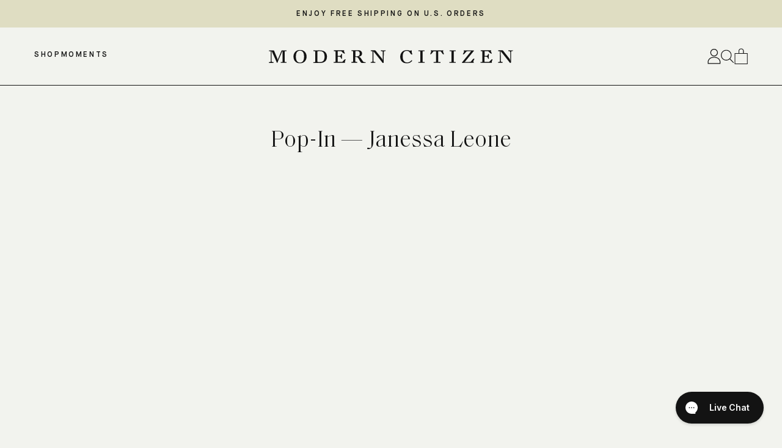

--- FILE ---
content_type: text/html; charset=utf-8
request_url: https://www.moderncitizen.com/pages/pop-in-janessa-leone
body_size: 59015
content:

<!doctype html>
<html lang="en">
  <head>
<!-- Start of Shoplift scripts -->
<!-- 2025-03-04T04:31:51.1343612Z -->
<style>.shoplift-hide { opacity: 0 !important; }</style>
<script type="text/javascript">(function(rootPath, template, themeRole, themeId, isThemePreview){ /* Generated on 2025-08-21T03:37:08.7210621Z */var G=Object.defineProperty;var j=(g,p,u)=>p in g?G(g,p,{enumerable:!0,configurable:!0,writable:!0,value:u}):g[p]=u;var c=(g,p,u)=>j(g,typeof p!="symbol"?p+"":p,u);(function(){"use strict";var g=" daum[ /]| deusu/| yadirectfetcher|(?:^|[^g])news(?!sapphire)|(?<! (?:channel/|google/))google(?!(app|/google| pixel))|(?<! cu)bots?(?:\\b|_)|(?<!(?: ya| yandex|^job|inapp;) ?)search|(?<!(?:lib))http|(?<![hg]m)score|@[a-z][\\w-]+\\.|\\(\\)|\\.com|\\b\\d{13}\\b|^<|^[\\w \\.\\-\\(?:\\):]+(?:/v?\\d+(?:\\.\\d+)?(?:\\.\\d{1,10})*?)?(?:,|$)|^[^ ]{50,}$|^\\d+\\b|^\\w+/[\\w\\(\\)]*$|^active|^ad muncher|^amaya|^avsdevicesdk/|^biglotron|^bot|^bw/|^clamav[ /]|^client/|^cobweb/|^custom|^ddg[_-]android|^discourse|^dispatch/\\d|^downcast/|^duckduckgo|^facebook|^getright/|^gozilla/|^hobbit|^hotzonu|^hwcdn/|^jeode/|^jetty/|^jigsaw|^microsoft bits|^movabletype|^mozilla/\\d\\.\\d \\(compatible;?\\)$|^mozilla/\\d\\.\\d \\w*$|^navermailapp|^netsurf|^offline|^owler|^postman|^python|^rank|^read|^reed|^rest|^rss|^snapchat|^space bison|^svn|^swcd |^taringa|^thumbor/|^track|^valid|^w3c|^webbandit/|^webcopier|^wget|^whatsapp|^wordpress|^xenu link sleuth|^yahoo|^yandex|^zdm/\\d|^zoom marketplace/|^{{.*}}$|admin|analyzer|archive|ask jeeves/teoma|bit\\.ly/|bluecoat drtr|browsex|burpcollaborator|capture|catch|check|chrome-lighthouse|chromeframe|classifier|clean|cloud|crawl|cypress/|dareboost|datanyze|dejaclick|detect|dmbrowser|download|evc-batch/|feed|firephp|gomezagent|headless|httrack|hubspot marketing grader|hydra|ibisbrowser|images|insight|inspect|iplabel|ips-agent|java(?!;)|library|mail\\.ru/|manager|measure|neustar wpm|node|nutch|offbyone|optimize|pageburst|pagespeed|parser|perl|phantomjs|pingdom|powermarks|preview|proxy|ptst[ /]\\d|reputation|resolver|retriever|rexx;|rigor|rss\\b|scan|scrape|server|sogou|sparkler/|speedcurve|spider|splash|statuscake|synapse|synthetic|tools|torrent|trace|transcoder|url|virtuoso|wappalyzer|watch|webglance|webkit2png|whatcms/|zgrab",p=/bot|spider|crawl|http|lighthouse/i,u;function C(){if(u instanceof RegExp)return u;try{u=new RegExp(g,"i")}catch{u=p}return u}function P(r){return!!r&&C().test(r)}class v{constructor(){c(this,"timestamp");this.timestamp=new Date}}class E extends v{constructor(e,s,i){super();c(this,"type");c(this,"testId");c(this,"hypothesisId");this.type=3,this.testId=e,this.hypothesisId=s,this.timestamp=i}}class x extends v{constructor(e){super();c(this,"type");c(this,"path");this.type=4,this.path=e}}class H extends v{constructor(e){super();c(this,"type");c(this,"cart");this.type=5,this.cart=e}}class S extends Error{constructor(){super();c(this,"isBot");this.isBot=!0}}function R(r,t,e){for(const s of t.selectors){const i=r.querySelectorAll(s.cssSelector);for(let o=0;o<i.length;o++)e(t.testId,t.hypothesisId)}b(r,t,(s,i,o,n,a)=>a(i,o),e)}function V(r,t,e){for(const s of t.selectors)k(r,t.testId,t.hypothesisId,s,e??(()=>{}));b(r,t,k,e??(()=>{}))}function _(r){return r.urlPatterns.reduce((t,e)=>{switch(e.operator){case"contains":return t+`.*${e}.*`;case"endsWith":return t+`.*${e}`;case"startsWith":return t+`${e}.*`}},"")}function b(r,t,e,s){new MutationObserver(()=>{for(const o of t.selectors)e(r,t.testId,t.hypothesisId,o,s)}).observe(r.documentElement,{childList:!0,subtree:!0})}function k(r,t,e,s,i){const o=r.querySelectorAll(s.cssSelector);for(let n=0;n<o.length;n++){let a=o.item(n);if(a instanceof HTMLElement&&a.dataset.shoplift!==""){a.dataset.shoplift="";for(const l of s.actions.sort(N))a=q(r,s.cssSelector,a,l)}}return o.length>0&&i?(i(t,e),!0):!1}function q(r,t,e,s){switch(s.type){case"innerHtml":e.innerHTML=s.value;break;case"attribute":L(e,s.scope,s.value);break;case"css":F(r,t,s.value);break;case"js":M(r,e,s);break;case"copy":return O(e);case"remove":$(e);break;case"move":D(e,parseInt(s.value));break}return e}function L(r,t,e){r.setAttribute(t,e)}function F(r,t,e){var i;const s=r.createElement("style");s.innerHTML=`${t} { ${e} }`,(i=r.getElementsByTagName("head")[0])==null||i.appendChild(s)}function M(r,t,e){Function("document","element",`use strict; ${e.value}`)(r,t)}function O(r){const t=r.cloneNode(!0);if(!r.parentNode)throw"Can't copy node outside of DOM";return r.parentNode.insertBefore(t,r.nextSibling),t}function $(r){r.remove()}function D(r,t){if(t===0)return;const e=Array.prototype.slice.call(r.parentElement.children).indexOf(r),s=Math.min(Math.max(e+t,0),r.parentElement.children.length-1);r.parentElement.children.item(s).insertAdjacentElement(t>0?"afterend":"beforebegin",r)}function N(r,t){return T(r)-T(t)}function T(r){return r.type==="copy"||r.type==="remove"?0:1}function f(r,t){return typeof t=="string"&&/\d{4}-\d{2}-\d{2}T\d{2}:\d{2}:\d{2}.\d+(?:Z|[+-]\d+)/.test(t)?new Date(t):t}function w(r,t){return t}class z{constructor(t,e,s,i,o,n,a,l,h,d,m){c(this,"temporarySessionKey","Shoplift_Session");c(this,"essentialSessionKey","Shoplift_Essential");c(this,"analyticsSessionKey","Shoplift_Analytics");c(this,"legacySessionKey");c(this,"cssHideClass");c(this,"testConfigs");c(this,"inactiveTestConfigs");c(this,"testsFilteredByAudience");c(this,"sendPageView");c(this,"shopliftDebug");c(this,"useGtag");c(this,"getCountryTimeout");c(this,"state");c(this,"shopifyAnalyticsId");c(this,"cookie",document.cookie);c(this,"isSyncing",!1);c(this,"isSyncingGA",!1);c(this,"fetch");c(this,"localStorageSet");c(this,"localStorageGet");c(this,"sessionStorageSet",window.sessionStorage.setItem.bind(window.sessionStorage));c(this,"sessionStorageGet",window.sessionStorage.getItem.bind(window.sessionStorage));c(this,"urlParams",new URLSearchParams(window.location.search));c(this,"device");c(this,"logHistory");this.shop=t,this.host=e,this.eventHost=s,this.disableReferrerOverride=l,this.logHistory=[],this.legacySessionKey=`SHOPLIFT_SESSION_${this.shop}`,this.cssHideClass=i?"shoplift-hide":"",this.testConfigs=d.map(y=>({...y,startAt:new Date(y.startAt),statusHistory:y.statusHistory.map(A=>({...A,createdAt:new Date(A.createdAt)}))})),this.inactiveTestConfigs=m,this.sendPageView=!!o,this.shopliftDebug=n===!0,this.useGtag=a===!0,this.fetch=window.fetch.bind(window),this.localStorageSet=window.localStorage.setItem.bind(window.localStorage),this.localStorageGet=window.localStorage.getItem.bind(window.localStorage);const I=this.getDeviceType();this.device=I!=="tablet"?I:"mobile",this.state=this.loadState(),this.shopifyAnalyticsId=this.getShopifyAnalyticsId(),this.testsFilteredByAudience=d.filter(y=>y.status=="active"),this.getCountryTimeout=h===1000?1e3:h,this.log("State Loaded",JSON.stringify(this.state))}async init(){var t;try{if(this.log("Shoplift script initializing"),window.Shopify&&window.Shopify.designMode){this.log("Skipping script for design mode");return}if(window.location.href.includes("slScreenshot=true")){this.log("Skipping script for screenshot");return}if(window.location.hostname.endsWith(".edgemesh.com")){this.log("Skipping script for preview");return}if(window.location.href.includes("isShopliftMerchant")){const s=this.urlParams.get("isShopliftMerchant")==="true";this.log("Setting merchant session to %s",s),this.state.temporary.isMerchant=s,this.persistTemporaryState()}if(this.state.temporary.isMerchant){this.log("Skipping script for merchant"),(t=document.querySelector("#sl-preview-bar-hide"))==null||t.remove();return}if(P(navigator.userAgent))return;if(navigator.userAgent.includes("Chrome/118")){this.log("Random: %o",[Math.random(),Math.random(),Math.random()]);const s=await this.makeRequest({url:`${this.eventHost}/api/v0/events/ip`,method:"get"}).then(i=>i==null?void 0:i.json());this.log(`IP: ${s}`),this.makeRequest({url:`${this.eventHost}/api/v0/logs`,method:"post",data:JSON.stringify(this.debugState(),w)}).catch()}if(this.shopifyAnalyticsId=this.getShopifyAnalyticsId(),this.monitorConsentChange(),this.checkForThemePreview())return;if(!this.disableReferrerOverride&&this.state.temporary.originalReferrer!=null){this.log(`Overriding referrer from '${document.referrer}' to '${this.state.temporary.originalReferrer}'`);const s=this.state.temporary.originalReferrer;delete this.state.temporary.originalReferrer,this.persistTemporaryState(),Object.defineProperty(document,"referrer",{get:()=>s,enumerable:!0,configurable:!0})}if(await this.refreshVisitor(this.shopifyAnalyticsId),await this.handleVisitorTest()){this.log("Redirecting for visitor test");return}this.setShoplift(),this.showPage(),await this.finalize(),console.log("SHOPLIFT SCRIPT INITIALIZED!")}catch(e){if(e instanceof S)return;throw e}finally{typeof window.shoplift!="object"&&this.setShopliftStub()}}async finalize(){const t=await this.getCartState();t!==null&&this.queueCartUpdate(t),this.pruneStateAndSave(),await this.syncAllEvents()}setShoplift(){this.log("Setting up public API");const e=this.urlParams.get("slVariant")==="true",s=e?null:this.urlParams.get("slVariant");window.shoplift={isHypothesisActive:async i=>{if(this.log("Script checking variant for hypothesis '%s'",i),e)return this.log("Forcing variant for hypothesis '%s'",i),!0;if(s!==null)return this.log("Forcing hypothesis '%s'",s),i===s;const o=this.testConfigs.find(a=>a.hypotheses.some(l=>l.id===i));if(!o)return this.log("No test found for hypothesis '%s'",i),!1;const n=this.state.essential.visitorTests.find(a=>a.testId===o.id);return n?(this.log("Active visitor test found",i),n.hypothesisId===i):(await this.manuallySplitVisitor(o),this.testConfigs.some(a=>a.hypotheses.some(l=>l.id===i&&this.state.essential.visitorTests.some(h=>h.hypothesisId===l.id))))},setAnalyticsConsent:async i=>{await this.onConsentChange(i,!0)},getVisitorData:()=>({visitor:this.state.analytics.visitor,visitorTests:this.state.essential.visitorTests.filter(i=>!i.isInvalid).map(i=>{const{shouldSendToGa:o,...n}=i;return n})})}}setShopliftStub(){this.log("Setting up stubbed public API");const e=this.urlParams.get("slVariant")==="true",s=e?null:this.urlParams.get("slVariant");window.shoplift={isHypothesisActive:i=>Promise.resolve(e||i===s),setAnalyticsConsent:()=>Promise.resolve(),getVisitorData:()=>({visitor:null,visitorTests:[]})}}async manuallySplitVisitor(t){this.log("Starting manual split for test '%s'",t.id),await this.handleVisitorTest([t]),this.saveState(),this.syncAllEvents()}async handleVisitorTest(t){await this.filterTestsByAudience(this.testConfigs,this.state.analytics.visitor??this.buildBaseVisitor(),this.state.essential.visitorTests);let e=t?t.filter(a=>this.testsFilteredByAudience.some(l=>l.id===a.id)):this.testsForUrl(this.testsFilteredByAudience);if(e.length===0)return this.log("No tests found"),!1;this.log("Checking for existing visitor test on page");const s=this.getCurrentVisitorHypothesis(e);if(s){this.log("Found current visitor test");const a=this.considerRedirect(s);return a&&(this.log("Redirecting for current visitor test"),this.redirect(s)),a}this.log("No active test relation for test page");const i=this.testsForUrl(this.inactiveTestConfigs.filter(a=>this.testIsPaused(a)&&a.hypotheses.some(l=>this.state.essential.visitorTests.some(h=>h.hypothesisId===l.id)))).map(a=>a.id);if(i.length>0)return this.log("Visitor has paused tests for test page, skipping test assignment: %o",i),!1;if(this.hasThemeAndOtherTestTypes(this.testsFilteredByAudience)){this.log("Store has both theme and non-theme tests");const a=this.visitorActiveTestType();this.log("Current visitor test type is '%s'",a);let l;switch(a){case"templateOrUrlRedirect":this.log("Filtering to non-theme tests"),l=d=>d!=="theme";break;case"theme":this.log("Filtering to theme tests"),l=d=>d==="theme";break;case null:l=Math.random()>.5?(this.log("Filtering to theme tests"),d=>d==="theme"):(this.log("Filtering to non-theme tests"),d=>d!=="theme");break}const h=e.filter(d=>d.hypotheses.every(m=>!m.isControl||!l(m.type)));this.log(`Blocking visitor from being assigned to filtered test IDs: ["${h.map(d=>d.id).join('", "')}"]`),this.state.essential.visitorTests.push(...h.map(d=>({createdAt:new Date,testId:d.id,hypothesisId:null,isThemeTest:d.hypotheses.some(m=>m.type==="theme"),shouldSendToGa:!1,isSaved:!0,isInvalid:!0,themeId:void 0}))),e=e.filter(d=>d.hypotheses.some(m=>m.isControl&&l(m.type)))}if(e.length===0)return this.log("No tests found"),!1;const o=e[Math.floor(Math.random()*e.length)],n=this.pickHypothesis(o);if(n){this.log("Adding local visitor to test '%s', hypothesis '%s'",o.id,n.id),this.queueAddVisitorToTest(o.id,n);const a=this.considerRedirect(n);return a&&(this.log("Redirecting for new test"),this.redirect(n)),a}return this.log("No hypothesis found"),this.includeInDomTests(),!1}includeInDomTests(){const t=this.getDomTestsForCurrentUrl(),e=this.getVisitorDomHypothesis(t);for(const s of t){this.log("Evaluating dom test '%s'",s.id);const o=e.find(n=>s.hypotheses.some(a=>n.id===a.id))??this.pickHypothesis(s);if(!o){this.log("Failed to pick hypothesis for test");continue}if(o.isControl){this.log("Test has no dom actions to take, detect selector for test inclusion");const n=s.hypotheses.filter(a=>a.id!==o.id).flatMap(a=>{var l;return((l=a.domSelectors)==null?void 0:l.map(h=>({...h,testId:s.id})))??[]});n.length>0&&R(document,{testId:s.id,hypothesisId:o.id,selectors:n},a=>{this.queueAddVisitorToTest(a,o),this.syncAllEvents()});continue}if(!o.domSelectors||o.domSelectors.length===0){this.log("No selectors found, skipping hypothesis");continue}this.log("Watching for selectors"),V(document,{testId:s.id,hypothesisId:o.id,selectors:o.domSelectors},n=>{this.queueAddVisitorToTest(n,o),this.syncAllEvents()})}}considerRedirect(t){if(this.log("Considering redirect for hypothesis '%s'",t.id),t.isControl)return this.log("Skipping redirect for control"),!1;if(t.type==="basicScript"||t.type==="manualScript")return this.log("Skipping redirect for script test"),!1;const e=this.state.essential.visitorTests.find(n=>n.hypothesisId===t.id),s=new URL(window.location.toString()),o=new URLSearchParams(window.location.search).get("view");if(t.type==="theme"){if(!(t.themeId===themeId)){if(this.log("Theme id '%s' is not hypothesis theme ID '%s'",t.themeId,themeId),e&&e.themeId!==t.themeId&&(e.themeId===themeId||!this.isThemePreview()))this.log("On old theme, redirecting and updating local visitor"),e.themeId=t.themeId;else if(this.isThemePreview())return this.log("On non-test theme, skipping redirect"),!1;return this.log("Hiding page to redirect for theme test"),this.hidePage(),!0}return!1}else if(t.type!=="dom"&&t.affix!==template.suffix&&t.affix!==o||t.redirectPath&&!s.pathname.endsWith(t.redirectPath))return this.log("Hiding page to redirect for template test"),this.hidePage(),!0;return this.log("Not redirecting"),!1}redirect(t){if(this.log("Redirecting to hypothesis '%s'",t.id),t.isControl)return;const e=new URL(window.location.toString());if(e.searchParams.delete("view"),t.redirectPath){const s=RegExp("^(/w{2}-w{2})/").exec(e.pathname);if(s&&s.length>1){const i=s[1];e.pathname=`${i}${t.redirectPath}`}else e.pathname=t.redirectPath}else t.type==="theme"?(e.searchParams.set("_ab","0"),e.searchParams.set("_fd","0"),e.searchParams.set("_sc","1"),e.searchParams.set("preview_theme_id",t.themeId.toString())):t.type!=="urlRedirect"&&e.searchParams.set("view",t.affix);this.queueRedirect(e)}async refreshVisitor(t){if(t===null||!this.state.essential.isFirstLoad||!this.testConfigs.some(s=>s.visitorOption!=="all"))return;this.log("Refreshing visitor"),this.hidePage();const e=await this.getVisitor(t);e&&e.id&&this.updateLocalVisitor(e)}buildBaseVisitor(){return{shopifyAnalyticsId:this.shopifyAnalyticsId,device:this.device,country:null,...this.state.essential.initialState}}getInitialState(){const t=this.getUTMValue("utm_source")??"",e=this.getUTMValue("utm_medium")??"",s=this.getUTMValue("utm_campaign")??"",i=this.getUTMValue("utm_content")??"",o=window.document.referrer,n=this.device;return{createdAt:new Date,utmSource:t,utmMedium:e,utmCampaign:s,utmContent:i,referrer:o,device:n}}checkForThemePreview(){var t,e;return this.log("Checking for theme preview"),window.location.hostname.endsWith(".shopifypreview.com")?(this.log("on shopify preview domain"),this.clearThemeBar(!0,!1,this.state),(t=document.querySelector("#sl-preview-bar-hide"))==null||t.remove(),!1):this.isThemePreview()?this.state.essential.visitorTests.some(s=>s.isThemeTest&&s.hypothesisId!=null&&this.getHypothesis(s.hypothesisId)&&s.themeId===themeId)?(this.log("On active theme test, removing theme bar"),this.clearThemeBar(!1,!0,this.state),!1):this.state.essential.visitorTests.some(s=>s.isThemeTest&&s.hypothesisId!=null&&!this.getHypothesis(s.hypothesisId)&&s.themeId===themeId)?(this.log("Visitor is on an inactive theme test, redirecting to main theme"),this.redirectToMainTheme(),!0):this.state.essential.isFirstLoad?(this.log("No visitor found on theme preview, redirecting to main theme"),this.redirectToMainTheme(),!0):this.inactiveTestConfigs.some(s=>s.hypotheses.some(i=>i.themeId===themeId))?(this.log("Current theme is an inactive theme test, redirecting to main theme"),this.redirectToMainTheme(),!0):this.testConfigs.some(s=>s.hypotheses.some(i=>i.themeId===themeId))?(this.log("Falling back to clearing theme bar"),this.clearThemeBar(!1,!0,this.state),!1):(this.log("No tests on current theme, skipping script"),this.clearThemeBar(!0,!1,this.state),(e=document.querySelector("#sl-preview-bar-hide"))==null||e.remove(),!0):(this.log("Not on theme preview"),this.clearThemeBar(!0,!1,this.state),!1)}redirectToMainTheme(){this.hidePage();const t=new URL(window.location.toString());t.searchParams.set("preview_theme_id",""),this.queueRedirect(t)}testsForUrl(t){const e=new URL(window.location.href),s=this.typeFromTemplate();return t.filter(i=>i.hypotheses.some(o=>o.type!=="dom"&&(o.isControl&&o.type===s&&o.affix===template.suffix||o.type==="theme"||o.isControl&&o.type==="urlRedirect"&&o.redirectPath&&e.pathname.endsWith(o.redirectPath)||o.type==="basicScript"))&&(i.ignoreTestViewParameterEnforcement||!e.searchParams.has("view")||i.hypotheses.map(o=>o.affix).includes(e.searchParams.get("view")??"")))}domTestsForUrl(t){const e=new URL(window.location.href);return t.filter(s=>s.hypotheses.some(i=>i.type==="dom"&&i.domSelectors&&i.domSelectors.some(o=>new RegExp(_(o)).test(e.toString()))))}async filterTestsByAudience(t,e,s){const i=[];let o=e.country;!o&&t.some(n=>n.requiresCountry&&!s.some(a=>a.testId===n.id))&&(this.log("Hiding page to check geoip"),this.hidePage(),o=await this.makeJsonRequest({method:"get",url:`${this.eventHost}/api/v0/visitors/get-country`,signal:AbortSignal.timeout(this.getCountryTimeout)}).catch(n=>(this.log("Error getting country",n),null)));for(const n of t){if(this.log("Checking audience for test '%s'",n.id),this.state.essential.visitorTests.some(h=>h.testId===n.id&&h.hypothesisId==null)){console.log(`Skipping blocked test '${n.id}'`);continue}const a=this.visitorCreatedDuringTestActive(n.statusHistory);(s.some(h=>h.testId===n.id&&(n.device==="all"||n.device===e.device&&n.device===this.device))||this.isTargetAudience(n,e,a,o))&&(this.log("Visitor is in audience for test '%s'",n.id),i.push(n))}this.testsFilteredByAudience=i}isTargetAudience(t,e,s,i){const o=this.getChannel(e);return(t.device==="all"||t.device===e.device&&t.device===this.device)&&(t.visitorOption==="all"||t.visitorOption==="new"&&s||t.visitorOption==="returning"&&!s)&&(t.targetAudiences.length===0||t.targetAudiences.reduce((n,a)=>n||a.reduce((l,h)=>l&&h(e,s,o,i),!0),!1))}visitorCreatedDuringTestActive(t){let e="";for(const s of t){if(this.state.analytics.visitor!==null&&this.state.analytics.visitor.createdAt<s.createdAt||this.state.essential.initialState.createdAt<s.createdAt)break;e=s.status}return e==="active"}getDomTestsForCurrentUrl(){return this.domTestsForUrl(this.testsFilteredByAudience)}getCurrentVisitorHypothesis(t){return t.flatMap(e=>e.hypotheses).find(e=>e.type!=="dom"&&this.state.essential.visitorTests.some(s=>s.hypothesisId===e.id))}getVisitorDomHypothesis(t){return t.flatMap(e=>e.hypotheses).filter(e=>e.type==="dom"&&this.state.essential.visitorTests.some(s=>s.hypothesisId===e.id))}getHypothesis(t){return this.testConfigs.filter(e=>e.hypotheses.some(s=>s.id===t)).map(e=>e.hypotheses.find(s=>s.id===t))[0]}hasThemeTest(t){return t.some(e=>e.hypotheses.some(s=>s.type==="theme"))}hasTestThatIsNotThemeTest(t){return t.some(e=>e.hypotheses.some(s=>s.type!=="theme"&&s.type!=="dom"))}hasThemeAndOtherTestTypes(t){return this.hasThemeTest(t)&&this.hasTestThatIsNotThemeTest(t)}testIsPaused(t){return t.status==="paused"||t.status==="incompatible"||t.status==="suspended"}visitorActiveTestType(){const t=this.state.essential.visitorTests.filter(e=>this.testConfigs.some(s=>s.hypotheses.some(i=>i.id==e.hypothesisId)));return t.length===0?null:t.some(e=>e.isThemeTest)?"theme":"templateOrUrlRedirect"}pickHypothesis(t){let e=Math.random();const s=t.hypotheses.reduce((o,n)=>o+n.visitorCount,0);return t.hypotheses.sort((o,n)=>o.isControl?n.isControl?0:-1:n.isControl?1:0).reduce((o,n)=>{if(o!==null)return o;const l=t.hypotheses.reduce((h,d)=>h&&d.visitorCount>20,!0)?n.visitorCount/s-n.trafficPercentage:0;return e<=n.trafficPercentage-l?n:(e-=n.trafficPercentage,null)},null)}typeFromTemplate(){switch(template.type){case"collection-list":return"collectionList";case"page":return"landing";case"article":case"blog":case"cart":case"collection":case"index":case"product":case"search":return template.type;default:return null}}queueRedirect(t){this.saveState(),this.disableReferrerOverride||(this.log(`Saving temporary referrer override '${document.referrer}'`),this.state.temporary.originalReferrer=document.referrer,this.persistTemporaryState()),window.setTimeout(()=>window.location.assign(t),0),window.setTimeout(()=>void this.syncAllEvents(),2e3)}async syncAllEvents(){const t=async()=>{if(this.isSyncing){window.setTimeout(()=>void(async()=>await t())(),500);return}try{this.isSyncing=!0,await this.syncEvents(),this.syncGAEvents()}finally{this.isSyncing=!1}};await t()}async syncEvents(){var s,i;if(!this.state.essential.consentApproved||!this.shopifyAnalyticsId||this.state.analytics.queue.length===0)return;const t=this.state.analytics.queue.length,e=this.state.analytics.queue.splice(0,t);this.log("Syncing %s events",t);try{const o={shop:this.shop,visitorDetails:{shopifyAnalyticsId:this.shopifyAnalyticsId,device:((s=this.state.analytics.visitor)==null?void 0:s.device)??this.device,country:((i=this.state.analytics.visitor)==null?void 0:i.country)??null,...this.state.essential.initialState},events:this.state.essential.visitorTests.filter(a=>!a.isInvalid&&!a.isSaved&&a.hypothesisId!=null).map(a=>new E(a.testId,a.hypothesisId,a.createdAt)).concat(e)};await this.sendEvents(o);const n=await this.getVisitor(this.shopifyAnalyticsId);n!==null&&this.updateLocalVisitor(n);for(const a of this.state.essential.visitorTests.filter(l=>!l.isInvalid&&!l.isSaved))a.isSaved=!0}catch{this.state.analytics.queue.splice(0,0,...e)}finally{this.saveState()}}syncGAEvents(){if(!this.useGtag){this.log("UseGtag is false — skipping GA Events");return}if(!this.state.essential.consentApproved){this.log("Consent not approved — skipping GA Events");return}if(this.isSyncingGA){this.log("Already syncing GA - skipping GA events");return}const t=this.state.essential.visitorTests.filter(e=>e.shouldSendToGa);if(t.length===0){this.log("No GA Events to sync");return}this.isSyncingGA=!0,this.log("Syncing %s GA Events",t.length),Promise.allSettled(t.map(e=>this.sendGtagEvent(e))).then(()=>this.log("All gtag events sent")).finally(()=>this.isSyncingGA=!1)}sendGtagEvent(t){return new Promise(e=>{this.log("Sending GA Event for test %s, hypothesis %s",t.testId,t.hypothesisId);const s=()=>{this.log("GA acknowledged event for hypothesis %s",t.hypothesisId),t.shouldSendToGa=!1,this.persistEssentialState(),e()},i={exp_variant_string:`SL-${t.testId}-${t.hypothesisId}`};this.shopliftDebug&&Object.assign(i,{debug_mode:!0});function o(n,a,l){window.dataLayer=window.dataLayer||[],window.dataLayer.push(arguments)}o("event","experience_impression",{...i,event_callback:s})})}updateLocalVisitor(t){let e;({visitorTests:e,...this.state.analytics.visitor}=t);for(const s of this.state.essential.visitorTests.filter(i=>!e.some(o=>o.testId===i.testId)))s.isSaved=!0,s.isInvalid=!0;for(const s of e)this.state.essential.visitorTests.some(o=>o.testId===s.testId)||this.state.essential.visitorTests.push(s);this.state.analytics.visitor.storedAt=new Date}async getVisitor(t){try{return await this.makeJsonRequest({method:"get",url:`${this.eventHost}/api/v0/visitors/by-key/${this.shop}/${t}`})}catch{return null}}async sendEvents(t){await this.makeRequest({method:"post",url:`${this.eventHost}/api/v0/events`,data:JSON.stringify(t)})}getUTMValue(t){const s=decodeURIComponent(window.location.search.substring(1)).split("&");for(let i=0;i<s.length;i++){const o=s[i].split("=");if(o[0]===t)return o[1]||null}return null}hidePage(){this.log("Hiding page"),this.cssHideClass&&!window.document.documentElement.classList.contains(this.cssHideClass)&&(window.document.documentElement.classList.add(this.cssHideClass),setTimeout(this.removeAsyncHide(this.cssHideClass),2e3))}showPage(){this.cssHideClass&&this.removeAsyncHide(this.cssHideClass)()}getDeviceType(){function t(){let s=!1;return function(i){(/(android|bb\d+|meego).+mobile|avantgo|bada\/|blackberry|blazer|compal|elaine|fennec|hiptop|iemobile|ip(hone|od)|iris|kindle|lge |maemo|midp|mmp|mobile.+firefox|netfront|opera m(ob|in)i|palm( os)?|phone|p(ixi|re)\/|plucker|pocket|psp|series(4|6)0|symbian|treo|up\.(browser|link)|vodafone|wap|windows ce|xda|xiino/i.test(i)||/1207|6310|6590|3gso|4thp|50[1-6]i|770s|802s|a wa|abac|ac(er|oo|s\-)|ai(ko|rn)|al(av|ca|co)|amoi|an(ex|ny|yw)|aptu|ar(ch|go)|as(te|us)|attw|au(di|\-m|r |s )|avan|be(ck|ll|nq)|bi(lb|rd)|bl(ac|az)|br(e|v)w|bumb|bw\-(n|u)|c55\/|capi|ccwa|cdm\-|cell|chtm|cldc|cmd\-|co(mp|nd)|craw|da(it|ll|ng)|dbte|dc\-s|devi|dica|dmob|do(c|p)o|ds(12|\-d)|el(49|ai)|em(l2|ul)|er(ic|k0)|esl8|ez([4-7]0|os|wa|ze)|fetc|fly(\-|_)|g1 u|g560|gene|gf\-5|g\-mo|go(\.w|od)|gr(ad|un)|haie|hcit|hd\-(m|p|t)|hei\-|hi(pt|ta)|hp( i|ip)|hs\-c|ht(c(\-| |_|a|g|p|s|t)|tp)|hu(aw|tc)|i\-(20|go|ma)|i230|iac( |\-|\/)|ibro|idea|ig01|ikom|im1k|inno|ipaq|iris|ja(t|v)a|jbro|jemu|jigs|kddi|keji|kgt( |\/)|klon|kpt |kwc\-|kyo(c|k)|le(no|xi)|lg( g|\/(k|l|u)|50|54|\-[a-w])|libw|lynx|m1\-w|m3ga|m50\/|ma(te|ui|xo)|mc(01|21|ca)|m\-cr|me(rc|ri)|mi(o8|oa|ts)|mmef|mo(01|02|bi|de|do|t(\-| |o|v)|zz)|mt(50|p1|v )|mwbp|mywa|n10[0-2]|n20[2-3]|n30(0|2)|n50(0|2|5)|n7(0(0|1)|10)|ne((c|m)\-|on|tf|wf|wg|wt)|nok(6|i)|nzph|o2im|op(ti|wv)|oran|owg1|p800|pan(a|d|t)|pdxg|pg(13|\-([1-8]|c))|phil|pire|pl(ay|uc)|pn\-2|po(ck|rt|se)|prox|psio|pt\-g|qa\-a|qc(07|12|21|32|60|\-[2-7]|i\-)|qtek|r380|r600|raks|rim9|ro(ve|zo)|s55\/|sa(ge|ma|mm|ms|ny|va)|sc(01|h\-|oo|p\-)|sdk\/|se(c(\-|0|1)|47|mc|nd|ri)|sgh\-|shar|sie(\-|m)|sk\-0|sl(45|id)|sm(al|ar|b3|it|t5)|so(ft|ny)|sp(01|h\-|v\-|v )|sy(01|mb)|t2(18|50)|t6(00|10|18)|ta(gt|lk)|tcl\-|tdg\-|tel(i|m)|tim\-|t\-mo|to(pl|sh)|ts(70|m\-|m3|m5)|tx\-9|up(\.b|g1|si)|utst|v400|v750|veri|vi(rg|te)|vk(40|5[0-3]|\-v)|vm40|voda|vulc|vx(52|53|60|61|70|80|81|83|85|98)|w3c(\-| )|webc|whit|wi(g |nc|nw)|wmlb|wonu|x700|yas\-|your|zeto|zte\-/i.test(i.substr(0,4)))&&(s=!0)}(navigator.userAgent||navigator.vendor),s}function e(){let s=!1;return function(i){(/android|ipad|playbook|silk/i.test(i)||/1207|6310|6590|3gso|4thp|50[1-6]i|770s|802s|a wa|abac|ac(er|oo|s\-)|ai(ko|rn)|al(av|ca|co)|amoi|an(ex|ny|yw)|aptu|ar(ch|go)|as(te|us)|attw|au(di|\-m|r |s )|avan|be(ck|ll|nq)|bi(lb|rd)|bl(ac|az)|br(e|v)w|bumb|bw\-(n|u)|c55\/|capi|ccwa|cdm\-|cell|chtm|cldc|cmd\-|co(mp|nd)|craw|da(it|ll|ng)|dbte|dc\-s|devi|dica|dmob|do(c|p)o|ds(12|\-d)|el(49|ai)|em(l2|ul)|er(ic|k0)|esl8|ez([4-7]0|os|wa|ze)|fetc|fly(\-|_)|g1 u|g560|gene|gf\-5|g\-mo|go(\.w|od)|gr(ad|un)|haie|hcit|hd\-(m|p|t)|hei\-|hi(pt|ta)|hp( i|ip)|hs\-c|ht(c(\-| |_|a|g|p|s|t)|tp)|hu(aw|tc)|i\-(20|go|ma)|i230|iac( |\-|\/)|ibro|idea|ig01|ikom|im1k|inno|ipaq|iris|ja(t|v)a|jbro|jemu|jigs|kddi|keji|kgt( |\/)|klon|kpt |kwc\-|kyo(c|k)|le(no|xi)|lg( g|\/(k|l|u)|50|54|\-[a-w])|libw|lynx|m1\-w|m3ga|m50\/|ma(te|ui|xo)|mc(01|21|ca)|m\-cr|me(rc|ri)|mi(o8|oa|ts)|mmef|mo(01|02|bi|de|do|t(\-| |o|v)|zz)|mt(50|p1|v )|mwbp|mywa|n10[0-2]|n20[2-3]|n30(0|2)|n50(0|2|5)|n7(0(0|1)|10)|ne((c|m)\-|on|tf|wf|wg|wt)|nok(6|i)|nzph|o2im|op(ti|wv)|oran|owg1|p800|pan(a|d|t)|pdxg|pg(13|\-([1-8]|c))|phil|pire|pl(ay|uc)|pn\-2|po(ck|rt|se)|prox|psio|pt\-g|qa\-a|qc(07|12|21|32|60|\-[2-7]|i\-)|qtek|r380|r600|raks|rim9|ro(ve|zo)|s55\/|sa(ge|ma|mm|ms|ny|va)|sc(01|h\-|oo|p\-)|sdk\/|se(c(\-|0|1)|47|mc|nd|ri)|sgh\-|shar|sie(\-|m)|sk\-0|sl(45|id)|sm(al|ar|b3|it|t5)|so(ft|ny)|sp(01|h\-|v\-|v )|sy(01|mb)|t2(18|50)|t6(00|10|18)|ta(gt|lk)|tcl\-|tdg\-|tel(i|m)|tim\-|t\-mo|to(pl|sh)|ts(70|m\-|m3|m5)|tx\-9|up(\.b|g1|si)|utst|v400|v750|veri|vi(rg|te)|vk(40|5[0-3]|\-v)|vm40|voda|vulc|vx(52|53|60|61|70|80|81|83|85|98)|w3c(\-| )|webc|whit|wi(g |nc|nw)|wmlb|wonu|x700|yas\-|your|zeto|zte\-/i.test(i.substr(0,4)))&&(s=!0)}(navigator.userAgent||navigator.vendor),s}return t()?"mobile":e()?"tablet":"desktop"}removeAsyncHide(t){return()=>{t&&window.document.documentElement.classList.remove(t)}}async getCartState(){try{let t=await this.makeJsonRequest({method:"get",url:`${window.location.origin}/cart.js`});return t===null||(t.note===null&&(t=await this.makeJsonRequest({method:"post",url:`${window.location.origin}/cart/update.js`,data:JSON.stringify({note:""})})),t==null)?null:{token:t.token,total_price:t.total_price,total_discount:t.total_discount,currency:t.currency,items_subtotal_price:t.items_subtotal_price,items:t.items.map(e=>({quantity:e.quantity,variant_id:e.variant_id,key:e.key,price:e.price,final_line_price:e.final_line_price,sku:e.sku,product_id:e.product_id}))}}catch(t){return this.log("Error sending cart info",t),null}}async makeJsonRequest(t){const e=await this.makeRequest(t);return e===null?null:JSON.parse(await e.text(),f)}async makeRequest(t){const{url:e,method:s,headers:i,data:o,signal:n}=t,a=new Headers;if(i)for(const h in i)a.append(h,i[h]);(!i||!i.Accept)&&a.append("Accept","application/json"),(!i||!i["Content-Type"])&&a.append("Content-Type","application/json"),(this.eventHost.includes("ngrok.io")||this.eventHost.includes("ngrok-free.app"))&&a.append("ngrok-skip-browser-warning","1234");const l=await this.fetch(e,{method:s,headers:a,body:o,signal:n});if(!l.ok){if(l.status===204)return null;if(l.status===422){const h=await l.json();if(typeof h<"u"&&h.isBot)throw new S}throw new Error(`Error sending shoplift request ${l.status}`)}return l}queueAddVisitorToTest(t,e){this.state.essential.visitorTests.some(s=>s.testId===t)||this.state.essential.visitorTests.push({createdAt:new Date,testId:t,hypothesisId:e.id,isThemeTest:e.type==="theme",themeId:e.themeId,isSaved:!1,isInvalid:!1,shouldSendToGa:!0})}queueCartUpdate(t){this.queueEvent(new H(t))}queuePageView(t){this.queueEvent(new x(t))}queueEvent(t){!this.state.essential.consentApproved&&this.state.essential.hasConsentInteraction||this.state.analytics.queue.length>10||this.state.analytics.queue.push(t)}legacyGetLocalStorageVisitor(){const t=this.localStorageGet(this.legacySessionKey);if(t)try{return JSON.parse(t,f)}catch{}return null}pruneStateAndSave(){this.state.essential.visitorTests=this.state.essential.visitorTests.filter(t=>this.testConfigs.some(e=>e.id==t.testId)||this.inactiveTestConfigs.filter(e=>this.testIsPaused(e)).some(e=>e.id===t.testId)),this.saveState()}saveState(){this.persistEssentialState(),this.persistAnalyticsState()}loadState(){const t=this.loadAnalyticsState(),e={analytics:t,essential:this.loadEssentialState(t),temporary:this.loadTemporaryState()},s=this.legacyGetLocalStorageVisitor(),i=this.legacyGetCookieVisitor(),o=[s,i].filter(n=>n!==null).sort((n,a)=>+a.storedAt-+n.storedAt)[0];return e.analytics.visitor===null&&o&&({visitorTests:e.essential.visitorTests,...e.analytics.visitor}=o,e.essential.isFirstLoad=!1,e.essential.initialState={createdAt:o.createdAt,referrer:o.referrer,utmCampaign:o.utmCampaign,utmContent:o.utmContent,utmMedium:o.utmMedium,utmSource:o.utmSource,device:o.device},this.deleteCookie("SHOPLIFT"),this.deleteLocalStorage(this.legacySessionKey)),!e.essential.consentApproved&&e.essential.hasConsentInteraction&&this.deleteLocalStorage(this.analyticsSessionKey),e}loadEssentialState(t){var a;const e=this.loadLocalStorage(this.essentialSessionKey),s=this.loadCookie(this.essentialSessionKey),i=this.getInitialState();(a=t.visitor)!=null&&a.device&&(i.device=t.visitor.device);const o={timestamp:new Date,consentApproved:!1,hasConsentInteraction:!1,debugMode:!1,initialState:i,visitorTests:[],isFirstLoad:!0},n=[e,s].filter(l=>l!==null).sort((l,h)=>+h.timestamp-+l.timestamp)[0]??o;return n.initialState||(t.visitor!==null?n.initialState=t.visitor:(n.initialState=i,n.initialState.createdAt=n.timestamp)),n}loadAnalyticsState(){const t=this.loadLocalStorage(this.analyticsSessionKey),e=this.loadCookie(this.analyticsSessionKey),s={timestamp:new Date,visitor:null,queue:[]},i=[t,e].filter(o=>o!==null).sort((o,n)=>+n.timestamp-+o.timestamp)[0]??s;return i.queue.length===0&&t&&t.queue.length>1&&(i.queue=t.queue),i}loadTemporaryState(){const t=this.sessionStorageGet(this.temporarySessionKey),e=t?JSON.parse(t,f):null,s=this.loadCookie(this.temporarySessionKey);return e??s??{isMerchant:!1,timestamp:new Date}}persistEssentialState(){this.log("Persisting essential state"),this.state.essential.isFirstLoad=!1,this.state.essential.timestamp=new Date,this.persistLocalStorageState(this.essentialSessionKey,this.state.essential),this.persistCookieState(this.essentialSessionKey,this.state.essential)}persistAnalyticsState(){this.log("Persisting analytics state"),this.state.essential.consentApproved&&(this.state.analytics.timestamp=new Date,this.persistLocalStorageState(this.analyticsSessionKey,this.state.analytics),this.persistCookieState(this.analyticsSessionKey,{...this.state.analytics,queue:[]}))}persistTemporaryState(){this.log("Setting temporary session state"),this.state.temporary.timestamp=new Date,this.sessionStorageSet(this.temporarySessionKey,JSON.stringify(this.state.temporary)),this.persistCookieState(this.temporarySessionKey,this.state.temporary,!0)}loadLocalStorage(t){const e=this.localStorageGet(t);if(e===null)return null;try{return JSON.parse(e,f)}catch{return null}}loadCookie(t){const e=this.getCookie(t);if(e===null)return null;try{return JSON.parse(e,f)}catch{return null}}persistLocalStorageState(t,e){this.localStorageSet(t,JSON.stringify(e))}persistCookieState(t,e,s=!1){const i=JSON.stringify(e),o=s?"":`expires=${new Date(new Date().getTime()+864e5*365).toUTCString()};`;document.cookie=`${t}=${i};domain=.${window.location.hostname};path=/;SameSite=Strict;${o}`}deleteCookie(t){const e=new Date(0).toUTCString();document.cookie=`${t}=;domain=.${window.location.hostname};path=/;expires=${e};`}deleteLocalStorage(t){window.localStorage.removeItem(t)}getChannel(t){var s;return((s=[{"name":"cross-network","test":(v) => new RegExp(".*cross-network.*", "i").test(v.utmCampaign)},{"name":"direct","test":(v) => v.utmSource === "" && v.utmMedium === ""},{"name":"paid-shopping","test":(v) => (new RegExp("^(?:Google|IGShopping|aax-us-east\.amazon-adsystem\.com|aax\.amazon-adsystem\.com|alibaba|alibaba\.com|amazon|amazon\.co\.uk|amazon\.com|apps\.shopify\.com|checkout\.shopify\.com|checkout\.stripe\.com|cr\.shopping\.naver\.com|cr2\.shopping\.naver\.com|ebay|ebay\.co\.uk|ebay\.com|ebay\.com\.au|ebay\.de|etsy|etsy\.com|m\.alibaba\.com|m\.shopping\.naver\.com|mercadolibre|mercadolibre\.com|mercadolibre\.com\.ar|mercadolibre\.com\.mx|message\.alibaba\.com|msearch\.shopping\.naver\.com|nl\.shopping\.net|no\.shopping\.net|offer\.alibaba\.com|one\.walmart\.com|order\.shopping\.yahoo\.co\.jp|partners\.shopify\.com|s3\.amazonaws\.com|se\.shopping\.net|shop\.app|shopify|shopify\.com|shopping\.naver\.com|shopping\.yahoo\.co\.jp|shopping\.yahoo\.com|shopzilla|shopzilla\.com|simplycodes\.com|store\.shopping\.yahoo\.co\.jp|stripe|stripe\.com|uk\.shopping\.net|walmart|walmart\.com)$", "i").test(v.utmSource) || new RegExp("^(.*(([^a-df-z]|^)shop|shopping).*)$", "i").test(v.utmCampaign)) && new RegExp("^(.*cp.*|ppc|retargeting|paid.*)$", "i").test(v.utmMedium)},{"name":"paid-search","test":(v) => new RegExp("^(?:360\.cn|alice|aol|ar\.search\.yahoo\.com|ask|at\.search\.yahoo\.com|au\.search\.yahoo\.com|auone|avg|babylon|baidu|biglobe|biglobe\.co\.jp|biglobe\.ne\.jp|bing|br\.search\.yahoo\.com|ca\.search\.yahoo\.com|centrum\.cz|ch\.search\.yahoo\.com|cl\.search\.yahoo\.com|cn\.bing\.com|cnn|co\.search\.yahoo\.com|comcast|conduit|daum|daum\.net|de\.search\.yahoo\.com|dk\.search\.yahoo\.com|dogpile|dogpile\.com|duckduckgo|ecosia\.org|email\.seznam\.cz|eniro|es\.search\.yahoo\.com|espanol\.search\.yahoo\.com|exalead\.com|excite\.com|fi\.search\.yahoo\.com|firmy\.cz|fr\.search\.yahoo\.com|globo|go\.mail\.ru|google|google-play|hk\.search\.yahoo\.com|id\.search\.yahoo\.com|in\.search\.yahoo\.com|incredimail|it\.search\.yahoo\.com|kvasir|lens\.google\.com|lite\.qwant\.com|lycos|m\.baidu\.com|m\.naver\.com|m\.search\.naver\.com|m\.sogou\.com|mail\.rambler\.ru|mail\.yandex\.ru|malaysia\.search\.yahoo\.com|msn|msn\.com|mx\.search\.yahoo\.com|najdi|naver|naver\.com|news\.google\.com|nl\.search\.yahoo\.com|no\.search\.yahoo\.com|ntp\.msn\.com|nz\.search\.yahoo\.com|onet|onet\.pl|pe\.search\.yahoo\.com|ph\.search\.yahoo\.com|pl\.search\.yahoo\.com|play\.google\.com|qwant|qwant\.com|rakuten|rakuten\.co\.jp|rambler|rambler\.ru|se\.search\.yahoo\.com|search-results|search\.aol\.co\.uk|search\.aol\.com|search\.google\.com|search\.smt\.docomo\.ne\.jp|search\.ukr\.net|secureurl\.ukr\.net|seznam|seznam\.cz|sg\.search\.yahoo\.com|so\.com|sogou|sogou\.com|sp-web\.search\.auone\.jp|startsiden|startsiden\.no|suche\.aol\.de|terra|th\.search\.yahoo\.com|tr\.search\.yahoo\.com|tut\.by|tw\.search\.yahoo\.com|uk\.search\.yahoo\.com|ukr|us\.search\.yahoo\.com|virgilio|vn\.search\.yahoo\.com|wap\.sogou\.com|webmaster\.yandex\.ru|websearch\.rakuten\.co\.jp|yahoo|yahoo\.co\.jp|yahoo\.com|yandex|yandex\.by|yandex\.com|yandex\.com\.tr|yandex\.fr|yandex\.kz|yandex\.ru|yandex\.ua|yandex\.uz|zen\.yandex\.ru)$", "i").test(v.utmSource) && new RegExp("^(.*cp.*|ppc|retargeting|paid.*)$", "i").test(v.utmMedium)},{"name":"paid-social","test":(v) => new RegExp("^(?:43things|43things\.com|51\.com|5ch\.net|Hatena|ImageShack|academia\.edu|activerain|activerain\.com|activeworlds|activeworlds\.com|addthis|addthis\.com|airg\.ca|allnurses\.com|allrecipes\.com|alumniclass|alumniclass\.com|ameba\.jp|ameblo\.jp|americantowns|americantowns\.com|amp\.reddit\.com|ancestry\.com|anobii|anobii\.com|answerbag|answerbag\.com|answers\.yahoo\.com|aolanswers|aolanswers\.com|apps\.facebook\.com|ar\.pinterest\.com|artstation\.com|askubuntu|askubuntu\.com|asmallworld\.com|athlinks|athlinks\.com|away\.vk\.com|awe\.sm|b\.hatena\.ne\.jp|baby-gaga|baby-gaga\.com|babyblog\.ru|badoo|badoo\.com|bebo|bebo\.com|beforeitsnews|beforeitsnews\.com|bharatstudent|bharatstudent\.com|biip\.no|biswap\.org|bit\.ly|blackcareernetwork\.com|blackplanet|blackplanet\.com|blip\.fm|blog\.com|blog\.feedspot\.com|blog\.goo\.ne\.jp|blog\.naver\.com|blog\.yahoo\.co\.jp|blogg\.no|bloggang\.com|blogger|blogger\.com|blogher|blogher\.com|bloglines|bloglines\.com|blogs\.com|blogsome|blogsome\.com|blogspot|blogspot\.com|blogster|blogster\.com|blurtit|blurtit\.com|bookmarks\.yahoo\.co\.jp|bookmarks\.yahoo\.com|br\.pinterest\.com|brightkite|brightkite\.com|brizzly|brizzly\.com|business\.facebook\.com|buzzfeed|buzzfeed\.com|buzznet|buzznet\.com|cafe\.naver\.com|cafemom|cafemom\.com|camospace|camospace\.com|canalblog\.com|care\.com|care2|care2\.com|caringbridge\.org|catster|catster\.com|cbnt\.io|cellufun|cellufun\.com|centerblog\.net|chat\.zalo\.me|chegg\.com|chicagonow|chicagonow\.com|chiebukuro\.yahoo\.co\.jp|classmates|classmates\.com|classquest|classquest\.com|co\.pinterest\.com|cocolog-nifty|cocolog-nifty\.com|copainsdavant\.linternaute\.com|couchsurfing\.org|cozycot|cozycot\.com|cross\.tv|crunchyroll|crunchyroll\.com|cyworld|cyworld\.com|cz\.pinterest\.com|d\.hatena\.ne\.jp|dailystrength\.org|deluxe\.com|deviantart|deviantart\.com|dianping|dianping\.com|digg|digg\.com|diigo|diigo\.com|discover\.hubpages\.com|disqus|disqus\.com|dogster|dogster\.com|dol2day|dol2day\.com|doostang|doostang\.com|dopplr|dopplr\.com|douban|douban\.com|draft\.blogger\.com|draugiem\.lv|drugs-forum|drugs-forum\.com|dzone|dzone\.com|edublogs\.org|elftown|elftown\.com|epicurious\.com|everforo\.com|exblog\.jp|extole|extole\.com|facebook|facebook\.com|faceparty|faceparty\.com|fandom\.com|fanpop|fanpop\.com|fark|fark\.com|fb|fb\.me|fc2|fc2\.com|feedspot|feministing|feministing\.com|filmaffinity|filmaffinity\.com|flickr|flickr\.com|flipboard|flipboard\.com|folkdirect|folkdirect\.com|foodservice|foodservice\.com|forums\.androidcentral\.com|forums\.crackberry\.com|forums\.imore\.com|forums\.nexopia\.com|forums\.webosnation\.com|forums\.wpcentral\.com|fotki|fotki\.com|fotolog|fotolog\.com|foursquare|foursquare\.com|free\.facebook\.com|friendfeed|friendfeed\.com|fruehstueckstreff\.org|fubar|fubar\.com|gaiaonline|gaiaonline\.com|gamerdna|gamerdna\.com|gather\.com|geni\.com|getpocket\.com|glassboard|glassboard\.com|glassdoor|glassdoor\.com|godtube|godtube\.com|goldenline\.pl|goldstar|goldstar\.com|goo\.gl|gooblog|goodreads|goodreads\.com|google\+|googlegroups\.com|googleplus|govloop|govloop\.com|gowalla|gowalla\.com|gree\.jp|groups\.google\.com|gulli\.com|gutefrage\.net|habbo|habbo\.com|hi5|hi5\.com|hootsuite|hootsuite\.com|houzz|houzz\.com|hoverspot|hoverspot\.com|hr\.com|hu\.pinterest\.com|hubculture|hubculture\.com|hubpages\.com|hyves\.net|hyves\.nl|ibibo|ibibo\.com|id\.pinterest\.com|identi\.ca|ig|imageshack\.com|imageshack\.us|imvu|imvu\.com|in\.pinterest\.com|insanejournal|insanejournal\.com|instagram|instagram\.com|instapaper|instapaper\.com|internations\.org|interpals\.net|intherooms|intherooms\.com|irc-galleria\.net|is\.gd|italki|italki\.com|jammerdirect|jammerdirect\.com|jappy\.com|jappy\.de|kaboodle\.com|kakao|kakao\.com|kakaocorp\.com|kaneva|kaneva\.com|kin\.naver\.com|l\.facebook\.com|l\.instagram\.com|l\.messenger\.com|last\.fm|librarything|librarything\.com|lifestream\.aol\.com|line|line\.me|linkedin|linkedin\.com|listal|listal\.com|listography|listography\.com|livedoor\.com|livedoorblog|livejournal|livejournal\.com|lm\.facebook\.com|lnkd\.in|m\.blog\.naver\.com|m\.cafe\.naver\.com|m\.facebook\.com|m\.kin\.naver\.com|m\.vk\.com|m\.yelp\.com|mbga\.jp|medium\.com|meetin\.org|meetup|meetup\.com|meinvz\.net|meneame\.net|menuism\.com|messages\.google\.com|messages\.yahoo\.co\.jp|messenger|messenger\.com|mix\.com|mixi\.jp|mobile\.facebook\.com|mocospace|mocospace\.com|mouthshut|mouthshut\.com|movabletype|movabletype\.com|mubi|mubi\.com|my\.opera\.com|myanimelist\.net|myheritage|myheritage\.com|mylife|mylife\.com|mymodernmet|mymodernmet\.com|myspace|myspace\.com|netvibes|netvibes\.com|news\.ycombinator\.com|newsshowcase|nexopia|ngopost\.org|niconico|nicovideo\.jp|nightlifelink|nightlifelink\.com|ning|ning\.com|nl\.pinterest\.com|odnoklassniki\.ru|odnoklassniki\.ua|okwave\.jp|old\.reddit\.com|oneworldgroup\.org|onstartups|onstartups\.com|opendiary|opendiary\.com|oshiete\.goo\.ne\.jp|out\.reddit\.com|over-blog\.com|overblog\.com|paper\.li|partyflock\.nl|photobucket|photobucket\.com|pinboard|pinboard\.in|pingsta|pingsta\.com|pinterest|pinterest\.at|pinterest\.ca|pinterest\.ch|pinterest\.cl|pinterest\.co\.kr|pinterest\.co\.uk|pinterest\.com|pinterest\.com\.au|pinterest\.com\.mx|pinterest\.de|pinterest\.es|pinterest\.fr|pinterest\.it|pinterest\.jp|pinterest\.nz|pinterest\.ph|pinterest\.pt|pinterest\.ru|pinterest\.se|pixiv\.net|pl\.pinterest\.com|playahead\.se|plurk|plurk\.com|plus\.google\.com|plus\.url\.google\.com|pocket\.co|posterous|posterous\.com|pro\.homeadvisor\.com|pulse\.yahoo\.com|qapacity|qapacity\.com|quechup|quechup\.com|quora|quora\.com|qzone\.qq\.com|ravelry|ravelry\.com|reddit|reddit\.com|redux|redux\.com|renren|renren\.com|researchgate\.net|reunion|reunion\.com|reverbnation|reverbnation\.com|rtl\.de|ryze|ryze\.com|salespider|salespider\.com|scoop\.it|screenrant|screenrant\.com|scribd|scribd\.com|scvngr|scvngr\.com|secondlife|secondlife\.com|serverfault|serverfault\.com|shareit|sharethis|sharethis\.com|shvoong\.com|sites\.google\.com|skype|skyrock|skyrock\.com|slashdot\.org|slideshare\.net|smartnews\.com|snapchat|snapchat\.com|social|sociallife\.com\.br|socialvibe|socialvibe\.com|spaces\.live\.com|spoke|spoke\.com|spruz|spruz\.com|ssense\.com|stackapps|stackapps\.com|stackexchange|stackexchange\.com|stackoverflow|stackoverflow\.com|stardoll\.com|stickam|stickam\.com|studivz\.net|suomi24\.fi|superuser|superuser\.com|sweeva|sweeva\.com|t\.co|t\.me|tagged|tagged\.com|taggedmail|taggedmail\.com|talkbiznow|talkbiznow\.com|taringa\.net|techmeme|techmeme\.com|tencent|tencent\.com|tiktok|tiktok\.com|tinyurl|tinyurl\.com|toolbox|toolbox\.com|touch\.facebook\.com|tr\.pinterest\.com|travellerspoint|travellerspoint\.com|tripadvisor|tripadvisor\.com|trombi|trombi\.com|trustpilot|tudou|tudou\.com|tuenti|tuenti\.com|tumblr|tumblr\.com|tweetdeck|tweetdeck\.com|twitter|twitter\.com|twoo\.com|typepad|typepad\.com|unblog\.fr|urbanspoon\.com|ushareit\.com|ushi\.cn|vampirefreaks|vampirefreaks\.com|vampirerave|vampirerave\.com|vg\.no|video\.ibm\.com|vk\.com|vkontakte\.ru|wakoopa|wakoopa\.com|wattpad|wattpad\.com|web\.facebook\.com|web\.skype\.com|webshots|webshots\.com|wechat|wechat\.com|weebly|weebly\.com|weibo|weibo\.com|wer-weiss-was\.de|weread|weread\.com|whatsapp|whatsapp\.com|wiki\.answers\.com|wikihow\.com|wikitravel\.org|woot\.com|wordpress|wordpress\.com|wordpress\.org|xanga|xanga\.com|xing|xing\.com|yahoo-mbga\.jp|yammer|yammer\.com|yelp|yelp\.co\.uk|yelp\.com|youroom\.in|za\.pinterest\.com|zalo|zoo\.gr|zooppa|zooppa\.com)$", "i").test(v.utmSource) && new RegExp("^(.*cp.*|ppc|retargeting|paid.*)$", "i").test(v.utmMedium)},{"name":"paid-video","test":(v) => new RegExp("^(?:blog\.twitch\.tv|crackle|crackle\.com|curiositystream|curiositystream\.com|d\.tube|dailymotion|dailymotion\.com|dashboard\.twitch\.tv|disneyplus|disneyplus\.com|fast\.wistia\.net|help\.hulu\.com|help\.netflix\.com|hulu|hulu\.com|id\.twitch\.tv|iq\.com|iqiyi|iqiyi\.com|jobs\.netflix\.com|justin\.tv|m\.twitch\.tv|m\.youtube\.com|music\.youtube\.com|netflix|netflix\.com|player\.twitch\.tv|player\.vimeo\.com|ted|ted\.com|twitch|twitch\.tv|utreon|utreon\.com|veoh|veoh\.com|viadeo\.journaldunet\.com|vimeo|vimeo\.com|wistia|wistia\.com|youku|youku\.com|youtube|youtube\.com)$", "i").test(v.utmSource) && new RegExp("^(.*cp.*|ppc|retargeting|paid.*)$", "i").test(v.utmMedium)},{"name":"display","test":(v) => new RegExp("^(?:display|banner|expandable|interstitial|cpm)$", "i").test(v.utmMedium)},{"name":"paid-other","test":(v) => new RegExp("^(.*cp.*|ppc|retargeting|paid.*)$", "i").test(v.utmMedium)},{"name":"organic-shopping","test":(v) => new RegExp("^(?:360\.cn|alice|aol|ar\.search\.yahoo\.com|ask|at\.search\.yahoo\.com|au\.search\.yahoo\.com|auone|avg|babylon|baidu|biglobe|biglobe\.co\.jp|biglobe\.ne\.jp|bing|br\.search\.yahoo\.com|ca\.search\.yahoo\.com|centrum\.cz|ch\.search\.yahoo\.com|cl\.search\.yahoo\.com|cn\.bing\.com|cnn|co\.search\.yahoo\.com|comcast|conduit|daum|daum\.net|de\.search\.yahoo\.com|dk\.search\.yahoo\.com|dogpile|dogpile\.com|duckduckgo|ecosia\.org|email\.seznam\.cz|eniro|es\.search\.yahoo\.com|espanol\.search\.yahoo\.com|exalead\.com|excite\.com|fi\.search\.yahoo\.com|firmy\.cz|fr\.search\.yahoo\.com|globo|go\.mail\.ru|google|google-play|hk\.search\.yahoo\.com|id\.search\.yahoo\.com|in\.search\.yahoo\.com|incredimail|it\.search\.yahoo\.com|kvasir|lens\.google\.com|lite\.qwant\.com|lycos|m\.baidu\.com|m\.naver\.com|m\.search\.naver\.com|m\.sogou\.com|mail\.rambler\.ru|mail\.yandex\.ru|malaysia\.search\.yahoo\.com|msn|msn\.com|mx\.search\.yahoo\.com|najdi|naver|naver\.com|news\.google\.com|nl\.search\.yahoo\.com|no\.search\.yahoo\.com|ntp\.msn\.com|nz\.search\.yahoo\.com|onet|onet\.pl|pe\.search\.yahoo\.com|ph\.search\.yahoo\.com|pl\.search\.yahoo\.com|play\.google\.com|qwant|qwant\.com|rakuten|rakuten\.co\.jp|rambler|rambler\.ru|se\.search\.yahoo\.com|search-results|search\.aol\.co\.uk|search\.aol\.com|search\.google\.com|search\.smt\.docomo\.ne\.jp|search\.ukr\.net|secureurl\.ukr\.net|seznam|seznam\.cz|sg\.search\.yahoo\.com|so\.com|sogou|sogou\.com|sp-web\.search\.auone\.jp|startsiden|startsiden\.no|suche\.aol\.de|terra|th\.search\.yahoo\.com|tr\.search\.yahoo\.com|tut\.by|tw\.search\.yahoo\.com|uk\.search\.yahoo\.com|ukr|us\.search\.yahoo\.com|virgilio|vn\.search\.yahoo\.com|wap\.sogou\.com|webmaster\.yandex\.ru|websearch\.rakuten\.co\.jp|yahoo|yahoo\.co\.jp|yahoo\.com|yandex|yandex\.by|yandex\.com|yandex\.com\.tr|yandex\.fr|yandex\.kz|yandex\.ru|yandex\.ua|yandex\.uz|zen\.yandex\.ru)$", "i").test(v.utmSource) || new RegExp("^(.*(([^a-df-z]|^)shop|shopping).*)$", "i").test(v.utmCampaign)},{"name":"organic-social","test":(v) => new RegExp("^(?:43things|43things\.com|51\.com|5ch\.net|Hatena|ImageShack|academia\.edu|activerain|activerain\.com|activeworlds|activeworlds\.com|addthis|addthis\.com|airg\.ca|allnurses\.com|allrecipes\.com|alumniclass|alumniclass\.com|ameba\.jp|ameblo\.jp|americantowns|americantowns\.com|amp\.reddit\.com|ancestry\.com|anobii|anobii\.com|answerbag|answerbag\.com|answers\.yahoo\.com|aolanswers|aolanswers\.com|apps\.facebook\.com|ar\.pinterest\.com|artstation\.com|askubuntu|askubuntu\.com|asmallworld\.com|athlinks|athlinks\.com|away\.vk\.com|awe\.sm|b\.hatena\.ne\.jp|baby-gaga|baby-gaga\.com|babyblog\.ru|badoo|badoo\.com|bebo|bebo\.com|beforeitsnews|beforeitsnews\.com|bharatstudent|bharatstudent\.com|biip\.no|biswap\.org|bit\.ly|blackcareernetwork\.com|blackplanet|blackplanet\.com|blip\.fm|blog\.com|blog\.feedspot\.com|blog\.goo\.ne\.jp|blog\.naver\.com|blog\.yahoo\.co\.jp|blogg\.no|bloggang\.com|blogger|blogger\.com|blogher|blogher\.com|bloglines|bloglines\.com|blogs\.com|blogsome|blogsome\.com|blogspot|blogspot\.com|blogster|blogster\.com|blurtit|blurtit\.com|bookmarks\.yahoo\.co\.jp|bookmarks\.yahoo\.com|br\.pinterest\.com|brightkite|brightkite\.com|brizzly|brizzly\.com|business\.facebook\.com|buzzfeed|buzzfeed\.com|buzznet|buzznet\.com|cafe\.naver\.com|cafemom|cafemom\.com|camospace|camospace\.com|canalblog\.com|care\.com|care2|care2\.com|caringbridge\.org|catster|catster\.com|cbnt\.io|cellufun|cellufun\.com|centerblog\.net|chat\.zalo\.me|chegg\.com|chicagonow|chicagonow\.com|chiebukuro\.yahoo\.co\.jp|classmates|classmates\.com|classquest|classquest\.com|co\.pinterest\.com|cocolog-nifty|cocolog-nifty\.com|copainsdavant\.linternaute\.com|couchsurfing\.org|cozycot|cozycot\.com|cross\.tv|crunchyroll|crunchyroll\.com|cyworld|cyworld\.com|cz\.pinterest\.com|d\.hatena\.ne\.jp|dailystrength\.org|deluxe\.com|deviantart|deviantart\.com|dianping|dianping\.com|digg|digg\.com|diigo|diigo\.com|discover\.hubpages\.com|disqus|disqus\.com|dogster|dogster\.com|dol2day|dol2day\.com|doostang|doostang\.com|dopplr|dopplr\.com|douban|douban\.com|draft\.blogger\.com|draugiem\.lv|drugs-forum|drugs-forum\.com|dzone|dzone\.com|edublogs\.org|elftown|elftown\.com|epicurious\.com|everforo\.com|exblog\.jp|extole|extole\.com|facebook|facebook\.com|faceparty|faceparty\.com|fandom\.com|fanpop|fanpop\.com|fark|fark\.com|fb|fb\.me|fc2|fc2\.com|feedspot|feministing|feministing\.com|filmaffinity|filmaffinity\.com|flickr|flickr\.com|flipboard|flipboard\.com|folkdirect|folkdirect\.com|foodservice|foodservice\.com|forums\.androidcentral\.com|forums\.crackberry\.com|forums\.imore\.com|forums\.nexopia\.com|forums\.webosnation\.com|forums\.wpcentral\.com|fotki|fotki\.com|fotolog|fotolog\.com|foursquare|foursquare\.com|free\.facebook\.com|friendfeed|friendfeed\.com|fruehstueckstreff\.org|fubar|fubar\.com|gaiaonline|gaiaonline\.com|gamerdna|gamerdna\.com|gather\.com|geni\.com|getpocket\.com|glassboard|glassboard\.com|glassdoor|glassdoor\.com|godtube|godtube\.com|goldenline\.pl|goldstar|goldstar\.com|goo\.gl|gooblog|goodreads|goodreads\.com|google\+|googlegroups\.com|googleplus|govloop|govloop\.com|gowalla|gowalla\.com|gree\.jp|groups\.google\.com|gulli\.com|gutefrage\.net|habbo|habbo\.com|hi5|hi5\.com|hootsuite|hootsuite\.com|houzz|houzz\.com|hoverspot|hoverspot\.com|hr\.com|hu\.pinterest\.com|hubculture|hubculture\.com|hubpages\.com|hyves\.net|hyves\.nl|ibibo|ibibo\.com|id\.pinterest\.com|identi\.ca|ig|imageshack\.com|imageshack\.us|imvu|imvu\.com|in\.pinterest\.com|insanejournal|insanejournal\.com|instagram|instagram\.com|instapaper|instapaper\.com|internations\.org|interpals\.net|intherooms|intherooms\.com|irc-galleria\.net|is\.gd|italki|italki\.com|jammerdirect|jammerdirect\.com|jappy\.com|jappy\.de|kaboodle\.com|kakao|kakao\.com|kakaocorp\.com|kaneva|kaneva\.com|kin\.naver\.com|l\.facebook\.com|l\.instagram\.com|l\.messenger\.com|last\.fm|librarything|librarything\.com|lifestream\.aol\.com|line|line\.me|linkedin|linkedin\.com|listal|listal\.com|listography|listography\.com|livedoor\.com|livedoorblog|livejournal|livejournal\.com|lm\.facebook\.com|lnkd\.in|m\.blog\.naver\.com|m\.cafe\.naver\.com|m\.facebook\.com|m\.kin\.naver\.com|m\.vk\.com|m\.yelp\.com|mbga\.jp|medium\.com|meetin\.org|meetup|meetup\.com|meinvz\.net|meneame\.net|menuism\.com|messages\.google\.com|messages\.yahoo\.co\.jp|messenger|messenger\.com|mix\.com|mixi\.jp|mobile\.facebook\.com|mocospace|mocospace\.com|mouthshut|mouthshut\.com|movabletype|movabletype\.com|mubi|mubi\.com|my\.opera\.com|myanimelist\.net|myheritage|myheritage\.com|mylife|mylife\.com|mymodernmet|mymodernmet\.com|myspace|myspace\.com|netvibes|netvibes\.com|news\.ycombinator\.com|newsshowcase|nexopia|ngopost\.org|niconico|nicovideo\.jp|nightlifelink|nightlifelink\.com|ning|ning\.com|nl\.pinterest\.com|odnoklassniki\.ru|odnoklassniki\.ua|okwave\.jp|old\.reddit\.com|oneworldgroup\.org|onstartups|onstartups\.com|opendiary|opendiary\.com|oshiete\.goo\.ne\.jp|out\.reddit\.com|over-blog\.com|overblog\.com|paper\.li|partyflock\.nl|photobucket|photobucket\.com|pinboard|pinboard\.in|pingsta|pingsta\.com|pinterest|pinterest\.at|pinterest\.ca|pinterest\.ch|pinterest\.cl|pinterest\.co\.kr|pinterest\.co\.uk|pinterest\.com|pinterest\.com\.au|pinterest\.com\.mx|pinterest\.de|pinterest\.es|pinterest\.fr|pinterest\.it|pinterest\.jp|pinterest\.nz|pinterest\.ph|pinterest\.pt|pinterest\.ru|pinterest\.se|pixiv\.net|pl\.pinterest\.com|playahead\.se|plurk|plurk\.com|plus\.google\.com|plus\.url\.google\.com|pocket\.co|posterous|posterous\.com|pro\.homeadvisor\.com|pulse\.yahoo\.com|qapacity|qapacity\.com|quechup|quechup\.com|quora|quora\.com|qzone\.qq\.com|ravelry|ravelry\.com|reddit|reddit\.com|redux|redux\.com|renren|renren\.com|researchgate\.net|reunion|reunion\.com|reverbnation|reverbnation\.com|rtl\.de|ryze|ryze\.com|salespider|salespider\.com|scoop\.it|screenrant|screenrant\.com|scribd|scribd\.com|scvngr|scvngr\.com|secondlife|secondlife\.com|serverfault|serverfault\.com|shareit|sharethis|sharethis\.com|shvoong\.com|sites\.google\.com|skype|skyrock|skyrock\.com|slashdot\.org|slideshare\.net|smartnews\.com|snapchat|snapchat\.com|social|sociallife\.com\.br|socialvibe|socialvibe\.com|spaces\.live\.com|spoke|spoke\.com|spruz|spruz\.com|ssense\.com|stackapps|stackapps\.com|stackexchange|stackexchange\.com|stackoverflow|stackoverflow\.com|stardoll\.com|stickam|stickam\.com|studivz\.net|suomi24\.fi|superuser|superuser\.com|sweeva|sweeva\.com|t\.co|t\.me|tagged|tagged\.com|taggedmail|taggedmail\.com|talkbiznow|talkbiznow\.com|taringa\.net|techmeme|techmeme\.com|tencent|tencent\.com|tiktok|tiktok\.com|tinyurl|tinyurl\.com|toolbox|toolbox\.com|touch\.facebook\.com|tr\.pinterest\.com|travellerspoint|travellerspoint\.com|tripadvisor|tripadvisor\.com|trombi|trombi\.com|trustpilot|tudou|tudou\.com|tuenti|tuenti\.com|tumblr|tumblr\.com|tweetdeck|tweetdeck\.com|twitter|twitter\.com|twoo\.com|typepad|typepad\.com|unblog\.fr|urbanspoon\.com|ushareit\.com|ushi\.cn|vampirefreaks|vampirefreaks\.com|vampirerave|vampirerave\.com|vg\.no|video\.ibm\.com|vk\.com|vkontakte\.ru|wakoopa|wakoopa\.com|wattpad|wattpad\.com|web\.facebook\.com|web\.skype\.com|webshots|webshots\.com|wechat|wechat\.com|weebly|weebly\.com|weibo|weibo\.com|wer-weiss-was\.de|weread|weread\.com|whatsapp|whatsapp\.com|wiki\.answers\.com|wikihow\.com|wikitravel\.org|woot\.com|wordpress|wordpress\.com|wordpress\.org|xanga|xanga\.com|xing|xing\.com|yahoo-mbga\.jp|yammer|yammer\.com|yelp|yelp\.co\.uk|yelp\.com|youroom\.in|za\.pinterest\.com|zalo|zoo\.gr|zooppa|zooppa\.com)$", "i").test(v.utmSource) || new RegExp("^(?:social|social-network|social-media|sm|social network|social media)$", "i").test(v.utmMedium)},{"name":"organic-video","test":(v) => new RegExp("^(?:blog\.twitch\.tv|crackle|crackle\.com|curiositystream|curiositystream\.com|d\.tube|dailymotion|dailymotion\.com|dashboard\.twitch\.tv|disneyplus|disneyplus\.com|fast\.wistia\.net|help\.hulu\.com|help\.netflix\.com|hulu|hulu\.com|id\.twitch\.tv|iq\.com|iqiyi|iqiyi\.com|jobs\.netflix\.com|justin\.tv|m\.twitch\.tv|m\.youtube\.com|music\.youtube\.com|netflix|netflix\.com|player\.twitch\.tv|player\.vimeo\.com|ted|ted\.com|twitch|twitch\.tv|utreon|utreon\.com|veoh|veoh\.com|viadeo\.journaldunet\.com|vimeo|vimeo\.com|wistia|wistia\.com|youku|youku\.com|youtube|youtube\.com)$", "i").test(v.utmSource) || new RegExp("^(.*video.*)$", "i").test(v.utmMedium)},{"name":"organic-search","test":(v) => new RegExp("^(?:360\.cn|alice|aol|ar\.search\.yahoo\.com|ask|at\.search\.yahoo\.com|au\.search\.yahoo\.com|auone|avg|babylon|baidu|biglobe|biglobe\.co\.jp|biglobe\.ne\.jp|bing|br\.search\.yahoo\.com|ca\.search\.yahoo\.com|centrum\.cz|ch\.search\.yahoo\.com|cl\.search\.yahoo\.com|cn\.bing\.com|cnn|co\.search\.yahoo\.com|comcast|conduit|daum|daum\.net|de\.search\.yahoo\.com|dk\.search\.yahoo\.com|dogpile|dogpile\.com|duckduckgo|ecosia\.org|email\.seznam\.cz|eniro|es\.search\.yahoo\.com|espanol\.search\.yahoo\.com|exalead\.com|excite\.com|fi\.search\.yahoo\.com|firmy\.cz|fr\.search\.yahoo\.com|globo|go\.mail\.ru|google|google-play|hk\.search\.yahoo\.com|id\.search\.yahoo\.com|in\.search\.yahoo\.com|incredimail|it\.search\.yahoo\.com|kvasir|lens\.google\.com|lite\.qwant\.com|lycos|m\.baidu\.com|m\.naver\.com|m\.search\.naver\.com|m\.sogou\.com|mail\.rambler\.ru|mail\.yandex\.ru|malaysia\.search\.yahoo\.com|msn|msn\.com|mx\.search\.yahoo\.com|najdi|naver|naver\.com|news\.google\.com|nl\.search\.yahoo\.com|no\.search\.yahoo\.com|ntp\.msn\.com|nz\.search\.yahoo\.com|onet|onet\.pl|pe\.search\.yahoo\.com|ph\.search\.yahoo\.com|pl\.search\.yahoo\.com|play\.google\.com|qwant|qwant\.com|rakuten|rakuten\.co\.jp|rambler|rambler\.ru|se\.search\.yahoo\.com|search-results|search\.aol\.co\.uk|search\.aol\.com|search\.google\.com|search\.smt\.docomo\.ne\.jp|search\.ukr\.net|secureurl\.ukr\.net|seznam|seznam\.cz|sg\.search\.yahoo\.com|so\.com|sogou|sogou\.com|sp-web\.search\.auone\.jp|startsiden|startsiden\.no|suche\.aol\.de|terra|th\.search\.yahoo\.com|tr\.search\.yahoo\.com|tut\.by|tw\.search\.yahoo\.com|uk\.search\.yahoo\.com|ukr|us\.search\.yahoo\.com|virgilio|vn\.search\.yahoo\.com|wap\.sogou\.com|webmaster\.yandex\.ru|websearch\.rakuten\.co\.jp|yahoo|yahoo\.co\.jp|yahoo\.com|yandex|yandex\.by|yandex\.com|yandex\.com\.tr|yandex\.fr|yandex\.kz|yandex\.ru|yandex\.ua|yandex\.uz|zen\.yandex\.ru)$", "i").test(v.utmSource) || v.utmMedium.toLowerCase() === "organic"},{"name":"referral","test":(v) => new RegExp("^(?:referral|app|link)$", "i").test(v.utmMedium)},{"name":"email","test":(v) => new RegExp("^(?:email|e-mail|e_mail|e mail)$", "i").test(v.utmMedium) || new RegExp("^(?:email|e-mail|e_mail|e mail)$", "i").test(v.utmSource)},{"name":"affiliate","test":(v) => v.utmMedium.toLowerCase() === "affiliate"},{"name":"audio","test":(v) => v.utmMedium.toLowerCase() === "audio"},{"name":"sms","test":(v) => v.utmSource.toLowerCase() === "sms" || v.utmMedium.toLowerCase() === "sms"},{"name":"mobile-push-notification","test":(v) => v.utmSource.toLowerCase() === "firebase" || new RegExp("(?:.*mobile.*|.*notification.*|push$)", "i").test(v.utmMedium)}].find(i=>i.test(t)))==null?void 0:s.name)??"other"}getShopifyAnalyticsId(){return this.getCookie("_shopify_y")}legacyGetCookieVisitor(){const t=this.getCookie("SHOPLIFT");return t===null?null:JSON.parse(t,f)}getCookie(t){const e=this.cookie.split("; ").filter(s=>s.split("=").at(0)===t).at(0);return e===void 0?null:e.split("=").slice(1).join("=")}monitorConsentChange(){document.addEventListener("visitorConsentCollected",t=>void(async()=>await this.onConsentChange(t.detail.analyticsAllowed,!0))()),document.readyState==="loading"?document.addEventListener("DOMContentLoaded",()=>this.loadShopifyConsentApiWithRetry()):this.loadShopifyConsentApiWithRetry()}loadShopifyConsentApiWithRetry(){let t=0;const e=()=>{this.loadShopifyConsentApi()||t++<10&&window.setTimeout(e,100)};e()}loadShopifyConsentApi(){if(window.Shopify){this.log("Loading Shopify features");const t=async()=>{if(!window.Shopify){this.log("Shopify object missing... suddenly?");return}if(window.Shopify.customerPrivacy===void 0){this.log("Shopify CustomerPrivacy api still missing, trying again in 1000ms"),e=window.setTimeout(()=>void(async()=>await t())(),1e3);return}const s=window.Shopify.customerPrivacy.getTrackingConsent();await this.onConsentChange(window.Shopify.customerPrivacy.analyticsProcessingAllowed(),s==="yes")};let e=window.setTimeout(()=>void(async()=>await t())(),5e3);return window.Shopify.loadFeatures([{name:"consent-tracking-api",version:"0.1"}],s=>{(async()=>{if(window.clearTimeout(e),s){this.log("Error loading consent tracking",s);return}await t()})()}),!0}return!1}async onConsentChange(t,e){try{if(this.log("Consent change detected"),this.state.essential.consentApproved=t,this.state.essential.hasConsentInteraction=e,!this.state.essential.consentApproved){this.state.essential.hasConsentInteraction&&(this.state.analytics.queue.length=0),this.saveState();return}this.cookie=document.cookie,this.shopifyAnalyticsId=this.getShopifyAnalyticsId();for(const s of this.state.analytics.queue.filter(i=>i.type===1||i.type===2)){const i=s;i.shopifyAnalyticsId=this.shopifyAnalyticsId}this.saveState(),await this.syncAllEvents()}catch(s){this.log("Error syncing on consent change",s)}}isThemePreview(){return isThemePreview||themeRole!=="main"}clearThemeBar(t,e,s){const i=structuredClone(s);this.log("Looking for theme bar"),this.waitForElement(null,"body").then(o=>this.waitForElement(o,"#preview-bar-iframe, #PBarNextFrameWrapper").then(n=>(this.log("Found theme bar"),e&&(this.log("Removing theme bar"),n.remove()),t?this.makeRequest({url:`${this.eventHost}/api/v0/logs`,method:"post",data:JSON.stringify({...this.debugState(),stateAtEvaluation:i},w)}):Promise.resolve(null)))).catch(o=>console.error(o))}waitForElement(t,e){return new Promise(s=>{const i=document.querySelector(e);if(i){s(i);return}const o=new MutationObserver(n=>{const a=document.querySelector(e);if(a){o.disconnect(),s(a);return}});o.observe(t??document.documentElement,{childList:!0})})}setDebug(t){this.state.essential.debugMode=t,this.saveState()}log(t,...e){this.logHistory.push([`[SL] ${t}`,...e.map(s=>JSON.stringify(s))].join(" ")),!(!this.state.essential.debugMode&&!this.shopliftDebug)&&console.debug(`[SL] ${t}`,...e)}debugState(){return{state:this.state,storage:{essential:this.loadLocalStorage(this.essentialSessionKey),analytics:this.loadLocalStorage(this.analyticsSessionKey)},params:{shop:this.shop,host:this.host,eventHost:this.eventHost,cssHideClass:this.cssHideClass,testConfigs:this.testConfigs,inactiveTestConfigs:this.inactiveTestConfigs,sendPageView:this.sendPageView,isShopifyMerchantCookie:this.getCookie("is_shopify_merchant"),themeId,url:window.location.href,isThemePreview,themeRole},logHistory:this.logHistory}}debug(){const t=this.debugState();console.log(JSON.stringify(t,w,2))}}(async function(){window.shopliftInstance||(window.shopliftInstance=new z("modern-citizen.myshopify.com","https://app.shoplift.ai","https://events.shoplift.ai",false,false,false,false,false,1000,[],[{"id":"06615bcc-aed9-4c35-a6bd-209120dc9bd8","status":"incompatible","hypotheses":[{"id":"ddc333f3-92bc-4cbc-a642-e9f5cfe86e1d","type":"collection","themeId":133347901503,"affix":"editorial","isControl":true,"redirectPath":null},{"id":"c5011d82-02a7-4947-99c1-3420227f2479","type":"collection","themeId":133347901503,"affix":"sl-CBA2EE47","isControl":false,"redirectPath":null}],"ignoreTestViewParameterEnforcement":false},{"id":"4636c147-6a3c-43d1-a90c-98aa2ad484ac","status":"cancelled","hypotheses":[{"id":"3ddaa814-d973-4ab5-8f77-3f0b5a1b9b55","type":"theme","themeId":128679247935,"affix":"","isControl":true,"redirectPath":null},{"id":"0aa471c4-4327-4164-b99d-c0c15e4c7828","type":"theme","themeId":128679247935,"affix":"","isControl":false,"redirectPath":null}],"ignoreTestViewParameterEnforcement":false},{"id":"c5603535-1b1a-466b-a41e-3cfd5b479d67","status":"cancelled","hypotheses":[{"id":"79720182-0591-43b6-9afa-6994ff265217","type":"theme","themeId":127996559423,"affix":"","isControl":true,"redirectPath":null},{"id":"a4cca994-344c-470d-8853-daf7f97899d2","type":"theme","themeId":128269353023,"affix":"","isControl":false,"redirectPath":null}],"ignoreTestViewParameterEnforcement":false},{"id":"38eecc43-4094-4b0a-80ba-c2e600ac873d","status":"incompatible","hypotheses":[{"id":"05b06362-8a98-4743-b1f6-930c5a27505c","type":"collection","themeId":133347901503,"affix":"sl-CCB0E16C","isControl":true,"redirectPath":null},{"id":"3e39e96b-1b1a-4f50-9a82-98f1c7722e67","type":"collection","themeId":133347901503,"affix":"sl-5E7DDE68","isControl":false,"redirectPath":null}],"ignoreTestViewParameterEnforcement":false},{"id":"020e4992-93af-45cf-9a18-3bd9efcab80c","status":"cancelled","hypotheses":[{"id":"cecb15be-734e-449b-89f7-a66c91117c7e","type":"theme","themeId":128326205503,"affix":"","isControl":true,"redirectPath":null},{"id":"2fea23f9-031e-483d-a064-45bae8eb8d5e","type":"theme","themeId":128269353023,"affix":"","isControl":false,"redirectPath":null}],"ignoreTestViewParameterEnforcement":false},{"id":"4ea406ee-6bc8-45ef-80d5-6addff21f8cf","status":"cancelled","hypotheses":[{"id":"435a2174-2d62-4c72-baec-400c87ecc654","type":"theme","themeId":129333297215,"affix":"","isControl":true,"redirectPath":null},{"id":"69e17b03-9290-4db4-9168-e3815ebc5895","type":"theme","themeId":129333297215,"affix":"","isControl":false,"redirectPath":null}],"ignoreTestViewParameterEnforcement":false},{"id":"1d4b120e-a15f-4593-8a53-a7713d7e75ee","status":"cancelled","hypotheses":[{"id":"fd707b0e-82cb-4084-84b7-54cd137d45f6","type":"theme","themeId":128797278271,"affix":"","isControl":true,"redirectPath":null},{"id":"811c1e53-b681-4147-879f-979583641eb8","type":"theme","themeId":128797278271,"affix":"","isControl":false,"redirectPath":null}],"ignoreTestViewParameterEnforcement":false},{"id":"b1b2decb-dcdc-4552-97d3-6b762da9bf00","status":"cancelled","hypotheses":[{"id":"9934756d-8ebe-4bfa-b04b-89243a345bcf","type":"theme","themeId":125655941183,"affix":"","isControl":true,"redirectPath":null},{"id":"c86e8d20-bf71-45e7-9406-75b1e5361a6f","type":"theme","themeId":125658136639,"affix":"","isControl":false,"redirectPath":null}],"ignoreTestViewParameterEnforcement":false}]),await window.shopliftInstance.init())})()})(); })("/", { suffix: "", type: "page" }, "main", 137370632255, false)</script>
<!-- End of Shoplift scripts -->

    <meta charset="utf-8">
    <meta http-equiv="X-UA-Compatible" content="IE=edge">
    <meta name="viewport" content="width=device-width,initial-scale=1">

    <link rel="preconnect" href="https://cdn.shopify.com" crossorigin>
    <link rel="preload" href="//www.moderncitizen.com/cdn/shop/t/580/assets/fonts.static.css?v=181900974040706480621768368621" as="font">
    <link rel="preload" href="//www.moderncitizen.com/cdn/shop/t/580/assets/bundle.css?v=79408828894846185831768368619" as="style">
    <link rel="preload" href="//www.moderncitizen.com/cdn/shop/t/580/assets/bundle.js?v=37924500985290849171768606113" as="script">
    



    <link rel="apple-touch-icon" sizes="180x180" href="//www.moderncitizen.com/cdn/shop/t/580/assets/apple-touch-icon.static.png?v=1338944">
    <link rel="icon" type="image/png" sizes="32x32" href="//www.moderncitizen.com/cdn/shop/t/580/assets/favicon-32x32.static.png?v=90698013113538734151768368621">
    <link rel="icon" type="image/png" sizes="16x16" href="//www.moderncitizen.com/cdn/shop/t/580/assets/favicon-16x16.static.png?v=148197989156678449941768368621">

    <title>Pop-In — Janessa Leone</title>

    

    <link href="//www.moderncitizen.com/cdn/shop/t/580/assets/fonts.static.css?v=181900974040706480621768368621" rel="stylesheet" type="text/css" media="all" />
    <link href="//www.moderncitizen.com/cdn/shop/t/580/assets/bundle.css?v=79408828894846185831768368619" rel="stylesheet" type="text/css" media="all" />


    
    

    <!-- header hook for Shopify plugins -->
    <script>window.performance && window.performance.mark && window.performance.mark('shopify.content_for_header.start');</script><meta name="google-site-verification" content="qzf1u7DeJAGlUYMofaVxXbE0QrNzWhTaCAoTlxbnhjA">
<meta id="shopify-digital-wallet" name="shopify-digital-wallet" content="/2726277/digital_wallets/dialog">
<meta name="shopify-checkout-api-token" content="2cd855ad513962c3547186149d8d0867">
<meta id="in-context-paypal-metadata" data-shop-id="2726277" data-venmo-supported="false" data-environment="production" data-locale="en_US" data-paypal-v4="true" data-currency="USD">
<script async="async" src="/checkouts/internal/preloads.js?locale=en-US"></script>
<link rel="preconnect" href="https://shop.app" crossorigin="anonymous">
<script async="async" src="https://shop.app/checkouts/internal/preloads.js?locale=en-US&shop_id=2726277" crossorigin="anonymous"></script>
<script id="apple-pay-shop-capabilities" type="application/json">{"shopId":2726277,"countryCode":"US","currencyCode":"USD","merchantCapabilities":["supports3DS"],"merchantId":"gid:\/\/shopify\/Shop\/2726277","merchantName":"Modern Citizen","requiredBillingContactFields":["postalAddress","email","phone"],"requiredShippingContactFields":["postalAddress","email","phone"],"shippingType":"shipping","supportedNetworks":["visa","masterCard","amex","discover","elo","jcb"],"total":{"type":"pending","label":"Modern Citizen","amount":"1.00"},"shopifyPaymentsEnabled":true,"supportsSubscriptions":true}</script>
<script id="shopify-features" type="application/json">{"accessToken":"2cd855ad513962c3547186149d8d0867","betas":["rich-media-storefront-analytics"],"domain":"www.moderncitizen.com","predictiveSearch":true,"shopId":2726277,"locale":"en"}</script>
<script>var Shopify = Shopify || {};
Shopify.shop = "modern-citizen.myshopify.com";
Shopify.locale = "en";
Shopify.currency = {"active":"USD","rate":"1.0"};
Shopify.country = "US";
Shopify.theme = {"name":"1\/20\/26 — Super Module + Collection Card Update","id":137370632255,"schema_name":"Modern Citizen","schema_version":"1.0.0","theme_store_id":null,"role":"main"};
Shopify.theme.handle = "null";
Shopify.theme.style = {"id":null,"handle":null};
Shopify.cdnHost = "www.moderncitizen.com/cdn";
Shopify.routes = Shopify.routes || {};
Shopify.routes.root = "/";</script>
<script type="module">!function(o){(o.Shopify=o.Shopify||{}).modules=!0}(window);</script>
<script>!function(o){function n(){var o=[];function n(){o.push(Array.prototype.slice.apply(arguments))}return n.q=o,n}var t=o.Shopify=o.Shopify||{};t.loadFeatures=n(),t.autoloadFeatures=n()}(window);</script>
<script>
  window.ShopifyPay = window.ShopifyPay || {};
  window.ShopifyPay.apiHost = "shop.app\/pay";
  window.ShopifyPay.redirectState = null;
</script>
<script id="shop-js-analytics" type="application/json">{"pageType":"page"}</script>
<script defer="defer" async type="module" src="//www.moderncitizen.com/cdn/shopifycloud/shop-js/modules/v2/client.init-shop-cart-sync_BT-GjEfc.en.esm.js"></script>
<script defer="defer" async type="module" src="//www.moderncitizen.com/cdn/shopifycloud/shop-js/modules/v2/chunk.common_D58fp_Oc.esm.js"></script>
<script defer="defer" async type="module" src="//www.moderncitizen.com/cdn/shopifycloud/shop-js/modules/v2/chunk.modal_xMitdFEc.esm.js"></script>
<script type="module">
  await import("//www.moderncitizen.com/cdn/shopifycloud/shop-js/modules/v2/client.init-shop-cart-sync_BT-GjEfc.en.esm.js");
await import("//www.moderncitizen.com/cdn/shopifycloud/shop-js/modules/v2/chunk.common_D58fp_Oc.esm.js");
await import("//www.moderncitizen.com/cdn/shopifycloud/shop-js/modules/v2/chunk.modal_xMitdFEc.esm.js");

  window.Shopify.SignInWithShop?.initShopCartSync?.({"fedCMEnabled":true,"windoidEnabled":true});

</script>
<script>
  window.Shopify = window.Shopify || {};
  if (!window.Shopify.featureAssets) window.Shopify.featureAssets = {};
  window.Shopify.featureAssets['shop-js'] = {"shop-cart-sync":["modules/v2/client.shop-cart-sync_DZOKe7Ll.en.esm.js","modules/v2/chunk.common_D58fp_Oc.esm.js","modules/v2/chunk.modal_xMitdFEc.esm.js"],"init-fed-cm":["modules/v2/client.init-fed-cm_B6oLuCjv.en.esm.js","modules/v2/chunk.common_D58fp_Oc.esm.js","modules/v2/chunk.modal_xMitdFEc.esm.js"],"shop-cash-offers":["modules/v2/client.shop-cash-offers_D2sdYoxE.en.esm.js","modules/v2/chunk.common_D58fp_Oc.esm.js","modules/v2/chunk.modal_xMitdFEc.esm.js"],"shop-login-button":["modules/v2/client.shop-login-button_QeVjl5Y3.en.esm.js","modules/v2/chunk.common_D58fp_Oc.esm.js","modules/v2/chunk.modal_xMitdFEc.esm.js"],"pay-button":["modules/v2/client.pay-button_DXTOsIq6.en.esm.js","modules/v2/chunk.common_D58fp_Oc.esm.js","modules/v2/chunk.modal_xMitdFEc.esm.js"],"shop-button":["modules/v2/client.shop-button_DQZHx9pm.en.esm.js","modules/v2/chunk.common_D58fp_Oc.esm.js","modules/v2/chunk.modal_xMitdFEc.esm.js"],"avatar":["modules/v2/client.avatar_BTnouDA3.en.esm.js"],"init-windoid":["modules/v2/client.init-windoid_CR1B-cfM.en.esm.js","modules/v2/chunk.common_D58fp_Oc.esm.js","modules/v2/chunk.modal_xMitdFEc.esm.js"],"init-shop-for-new-customer-accounts":["modules/v2/client.init-shop-for-new-customer-accounts_C_vY_xzh.en.esm.js","modules/v2/client.shop-login-button_QeVjl5Y3.en.esm.js","modules/v2/chunk.common_D58fp_Oc.esm.js","modules/v2/chunk.modal_xMitdFEc.esm.js"],"init-shop-email-lookup-coordinator":["modules/v2/client.init-shop-email-lookup-coordinator_BI7n9ZSv.en.esm.js","modules/v2/chunk.common_D58fp_Oc.esm.js","modules/v2/chunk.modal_xMitdFEc.esm.js"],"init-shop-cart-sync":["modules/v2/client.init-shop-cart-sync_BT-GjEfc.en.esm.js","modules/v2/chunk.common_D58fp_Oc.esm.js","modules/v2/chunk.modal_xMitdFEc.esm.js"],"shop-toast-manager":["modules/v2/client.shop-toast-manager_DiYdP3xc.en.esm.js","modules/v2/chunk.common_D58fp_Oc.esm.js","modules/v2/chunk.modal_xMitdFEc.esm.js"],"init-customer-accounts":["modules/v2/client.init-customer-accounts_D9ZNqS-Q.en.esm.js","modules/v2/client.shop-login-button_QeVjl5Y3.en.esm.js","modules/v2/chunk.common_D58fp_Oc.esm.js","modules/v2/chunk.modal_xMitdFEc.esm.js"],"init-customer-accounts-sign-up":["modules/v2/client.init-customer-accounts-sign-up_iGw4briv.en.esm.js","modules/v2/client.shop-login-button_QeVjl5Y3.en.esm.js","modules/v2/chunk.common_D58fp_Oc.esm.js","modules/v2/chunk.modal_xMitdFEc.esm.js"],"shop-follow-button":["modules/v2/client.shop-follow-button_CqMgW2wH.en.esm.js","modules/v2/chunk.common_D58fp_Oc.esm.js","modules/v2/chunk.modal_xMitdFEc.esm.js"],"checkout-modal":["modules/v2/client.checkout-modal_xHeaAweL.en.esm.js","modules/v2/chunk.common_D58fp_Oc.esm.js","modules/v2/chunk.modal_xMitdFEc.esm.js"],"shop-login":["modules/v2/client.shop-login_D91U-Q7h.en.esm.js","modules/v2/chunk.common_D58fp_Oc.esm.js","modules/v2/chunk.modal_xMitdFEc.esm.js"],"lead-capture":["modules/v2/client.lead-capture_BJmE1dJe.en.esm.js","modules/v2/chunk.common_D58fp_Oc.esm.js","modules/v2/chunk.modal_xMitdFEc.esm.js"],"payment-terms":["modules/v2/client.payment-terms_Ci9AEqFq.en.esm.js","modules/v2/chunk.common_D58fp_Oc.esm.js","modules/v2/chunk.modal_xMitdFEc.esm.js"]};
</script>
<script>(function() {
  var isLoaded = false;
  function asyncLoad() {
    if (isLoaded) return;
    isLoaded = true;
    var urls = ["https:\/\/gdprcdn.b-cdn.net\/js\/gdpr_cookie_consent.min.js?shop=modern-citizen.myshopify.com","https:\/\/cdn.attn.tv\/moderncitizen\/dtag.js?shop=modern-citizen.myshopify.com","\/\/cdn.shopify.com\/proxy\/0003433464f2edc133774fccf3284d96620b3575fcc0139760225c62afe7891b\/api.kimonix.com\/kimonix_analytics.js?shop=modern-citizen.myshopify.com\u0026sp-cache-control=cHVibGljLCBtYXgtYWdlPTkwMA","\/\/cdn.shopify.com\/proxy\/0323b4e31a3ffa77ca922fceb7fa7bd24b614157f56025df0a2a1d338f6a7d5c\/api.kimonix.com\/kimonix_void_script.js?shop=modern-citizen.myshopify.com\u0026sp-cache-control=cHVibGljLCBtYXgtYWdlPTkwMA","\/\/backinstock.useamp.com\/widget\/4198_1767153265.js?category=bis\u0026v=6\u0026shop=modern-citizen.myshopify.com"];
    for (var i = 0; i < urls.length; i++) {
      var s = document.createElement('script');
      s.type = 'text/javascript';
      s.async = true;
      s.src = urls[i];
      var x = document.getElementsByTagName('script')[0];
      x.parentNode.insertBefore(s, x);
    }
  };
  if(window.attachEvent) {
    window.attachEvent('onload', asyncLoad);
  } else {
    window.addEventListener('load', asyncLoad, false);
  }
})();</script>
<script id="__st">var __st={"a":2726277,"offset":-28800,"reqid":"4f4a1d1f-e1b9-40cf-a200-f94d03d5d43f-1769096522","pageurl":"www.moderncitizen.com\/pages\/pop-in-janessa-leone","s":"pages-226249289","u":"6f6a26b364d9","p":"page","rtyp":"page","rid":226249289};</script>
<script>window.ShopifyPaypalV4VisibilityTracking = true;</script>
<script id="captcha-bootstrap">!function(){'use strict';const t='contact',e='account',n='new_comment',o=[[t,t],['blogs',n],['comments',n],[t,'customer']],c=[[e,'customer_login'],[e,'guest_login'],[e,'recover_customer_password'],[e,'create_customer']],r=t=>t.map((([t,e])=>`form[action*='/${t}']:not([data-nocaptcha='true']) input[name='form_type'][value='${e}']`)).join(','),a=t=>()=>t?[...document.querySelectorAll(t)].map((t=>t.form)):[];function s(){const t=[...o],e=r(t);return a(e)}const i='password',u='form_key',d=['recaptcha-v3-token','g-recaptcha-response','h-captcha-response',i],f=()=>{try{return window.sessionStorage}catch{return}},m='__shopify_v',_=t=>t.elements[u];function p(t,e,n=!1){try{const o=window.sessionStorage,c=JSON.parse(o.getItem(e)),{data:r}=function(t){const{data:e,action:n}=t;return t[m]||n?{data:e,action:n}:{data:t,action:n}}(c);for(const[e,n]of Object.entries(r))t.elements[e]&&(t.elements[e].value=n);n&&o.removeItem(e)}catch(o){console.error('form repopulation failed',{error:o})}}const l='form_type',E='cptcha';function T(t){t.dataset[E]=!0}const w=window,h=w.document,L='Shopify',v='ce_forms',y='captcha';let A=!1;((t,e)=>{const n=(g='f06e6c50-85a8-45c8-87d0-21a2b65856fe',I='https://cdn.shopify.com/shopifycloud/storefront-forms-hcaptcha/ce_storefront_forms_captcha_hcaptcha.v1.5.2.iife.js',D={infoText:'Protected by hCaptcha',privacyText:'Privacy',termsText:'Terms'},(t,e,n)=>{const o=w[L][v],c=o.bindForm;if(c)return c(t,g,e,D).then(n);var r;o.q.push([[t,g,e,D],n]),r=I,A||(h.body.append(Object.assign(h.createElement('script'),{id:'captcha-provider',async:!0,src:r})),A=!0)});var g,I,D;w[L]=w[L]||{},w[L][v]=w[L][v]||{},w[L][v].q=[],w[L][y]=w[L][y]||{},w[L][y].protect=function(t,e){n(t,void 0,e),T(t)},Object.freeze(w[L][y]),function(t,e,n,w,h,L){const[v,y,A,g]=function(t,e,n){const i=e?o:[],u=t?c:[],d=[...i,...u],f=r(d),m=r(i),_=r(d.filter((([t,e])=>n.includes(e))));return[a(f),a(m),a(_),s()]}(w,h,L),I=t=>{const e=t.target;return e instanceof HTMLFormElement?e:e&&e.form},D=t=>v().includes(t);t.addEventListener('submit',(t=>{const e=I(t);if(!e)return;const n=D(e)&&!e.dataset.hcaptchaBound&&!e.dataset.recaptchaBound,o=_(e),c=g().includes(e)&&(!o||!o.value);(n||c)&&t.preventDefault(),c&&!n&&(function(t){try{if(!f())return;!function(t){const e=f();if(!e)return;const n=_(t);if(!n)return;const o=n.value;o&&e.removeItem(o)}(t);const e=Array.from(Array(32),(()=>Math.random().toString(36)[2])).join('');!function(t,e){_(t)||t.append(Object.assign(document.createElement('input'),{type:'hidden',name:u})),t.elements[u].value=e}(t,e),function(t,e){const n=f();if(!n)return;const o=[...t.querySelectorAll(`input[type='${i}']`)].map((({name:t})=>t)),c=[...d,...o],r={};for(const[a,s]of new FormData(t).entries())c.includes(a)||(r[a]=s);n.setItem(e,JSON.stringify({[m]:1,action:t.action,data:r}))}(t,e)}catch(e){console.error('failed to persist form',e)}}(e),e.submit())}));const S=(t,e)=>{t&&!t.dataset[E]&&(n(t,e.some((e=>e===t))),T(t))};for(const o of['focusin','change'])t.addEventListener(o,(t=>{const e=I(t);D(e)&&S(e,y())}));const B=e.get('form_key'),M=e.get(l),P=B&&M;t.addEventListener('DOMContentLoaded',(()=>{const t=y();if(P)for(const e of t)e.elements[l].value===M&&p(e,B);[...new Set([...A(),...v().filter((t=>'true'===t.dataset.shopifyCaptcha))])].forEach((e=>S(e,t)))}))}(h,new URLSearchParams(w.location.search),n,t,e,['guest_login'])})(!1,!0)}();</script>
<script integrity="sha256-4kQ18oKyAcykRKYeNunJcIwy7WH5gtpwJnB7kiuLZ1E=" data-source-attribution="shopify.loadfeatures" defer="defer" src="//www.moderncitizen.com/cdn/shopifycloud/storefront/assets/storefront/load_feature-a0a9edcb.js" crossorigin="anonymous"></script>
<script crossorigin="anonymous" defer="defer" src="//www.moderncitizen.com/cdn/shopifycloud/storefront/assets/shopify_pay/storefront-65b4c6d7.js?v=20250812"></script>
<script data-source-attribution="shopify.dynamic_checkout.dynamic.init">var Shopify=Shopify||{};Shopify.PaymentButton=Shopify.PaymentButton||{isStorefrontPortableWallets:!0,init:function(){window.Shopify.PaymentButton.init=function(){};var t=document.createElement("script");t.src="https://www.moderncitizen.com/cdn/shopifycloud/portable-wallets/latest/portable-wallets.en.js",t.type="module",document.head.appendChild(t)}};
</script>
<script data-source-attribution="shopify.dynamic_checkout.buyer_consent">
  function portableWalletsHideBuyerConsent(e){var t=document.getElementById("shopify-buyer-consent"),n=document.getElementById("shopify-subscription-policy-button");t&&n&&(t.classList.add("hidden"),t.setAttribute("aria-hidden","true"),n.removeEventListener("click",e))}function portableWalletsShowBuyerConsent(e){var t=document.getElementById("shopify-buyer-consent"),n=document.getElementById("shopify-subscription-policy-button");t&&n&&(t.classList.remove("hidden"),t.removeAttribute("aria-hidden"),n.addEventListener("click",e))}window.Shopify?.PaymentButton&&(window.Shopify.PaymentButton.hideBuyerConsent=portableWalletsHideBuyerConsent,window.Shopify.PaymentButton.showBuyerConsent=portableWalletsShowBuyerConsent);
</script>
<script data-source-attribution="shopify.dynamic_checkout.cart.bootstrap">document.addEventListener("DOMContentLoaded",(function(){function t(){return document.querySelector("shopify-accelerated-checkout-cart, shopify-accelerated-checkout")}if(t())Shopify.PaymentButton.init();else{new MutationObserver((function(e,n){t()&&(Shopify.PaymentButton.init(),n.disconnect())})).observe(document.body,{childList:!0,subtree:!0})}}));
</script>
<link id="shopify-accelerated-checkout-styles" rel="stylesheet" media="screen" href="https://www.moderncitizen.com/cdn/shopifycloud/portable-wallets/latest/accelerated-checkout-backwards-compat.css" crossorigin="anonymous">
<style id="shopify-accelerated-checkout-cart">
        #shopify-buyer-consent {
  margin-top: 1em;
  display: inline-block;
  width: 100%;
}

#shopify-buyer-consent.hidden {
  display: none;
}

#shopify-subscription-policy-button {
  background: none;
  border: none;
  padding: 0;
  text-decoration: underline;
  font-size: inherit;
  cursor: pointer;
}

#shopify-subscription-policy-button::before {
  box-shadow: none;
}

      </style>

<script>window.performance && window.performance.mark && window.performance.mark('shopify.content_for_header.end');</script>

    
  
    <div id=kimonix_none_display_description_fix_variation_tests style="display: none;">  </div>

  <!-- Start of PostPilot Site Match script -->
  <script type="text/javascript">
    var script = document.createElement('script');
    script.src = "https://xp2023-pix.s3.amazonaws.com/px_eHawT.js";
    document.getElementsByTagName('head')[0].appendChild(script);
  </script>
<!-- BEGIN app block: shopify://apps/consentmo-gdpr/blocks/gdpr_cookie_consent/4fbe573f-a377-4fea-9801-3ee0858cae41 -->


<!-- END app block --><!-- BEGIN app block: shopify://apps/judge-me-reviews/blocks/judgeme_core/61ccd3b1-a9f2-4160-9fe9-4fec8413e5d8 --><!-- Start of Judge.me Core -->






<link rel="dns-prefetch" href="https://cdn2.judge.me/cdn/widget_frontend">
<link rel="dns-prefetch" href="https://cdn.judge.me">
<link rel="dns-prefetch" href="https://cdn1.judge.me">
<link rel="dns-prefetch" href="https://api.judge.me">

<script data-cfasync='false' class='jdgm-settings-script'>window.jdgmSettings={"pagination":5,"disable_web_reviews":false,"badge_no_review_text":"No reviews","badge_n_reviews_text":"{{ n }} review/reviews","badge_star_color":"#5C5A38","hide_badge_preview_if_no_reviews":true,"badge_hide_text":true,"enforce_center_preview_badge":false,"widget_title":"Customer Reviews","widget_open_form_text":"Write a review","widget_close_form_text":"Cancel review","widget_refresh_page_text":"Refresh page","widget_summary_text":"Based on {{ number_of_reviews }} review/reviews","widget_no_review_text":"Be the first to write a review","widget_name_field_text":"Display name","widget_verified_name_field_text":"Verified Name (public)","widget_name_placeholder_text":"Display name","widget_required_field_error_text":"This field is required.","widget_email_field_text":"Email address","widget_verified_email_field_text":"Verified Email (private, can not be edited)","widget_email_placeholder_text":"Your email address","widget_email_field_error_text":"Please enter a valid email address.","widget_rating_field_text":"Rating","widget_review_title_field_text":"Review Title","widget_review_title_placeholder_text":"Give your review a title","widget_review_body_field_text":"Review content","widget_review_body_placeholder_text":"Start writing here...","widget_pictures_field_text":"Picture/Video (optional)","widget_submit_review_text":"Submit Review","widget_submit_verified_review_text":"Submit Verified Review","widget_submit_success_msg_with_auto_publish":"Thank you! Please refresh the page in a few moments to see your review. You can remove or edit your review by logging into \u003ca href='https://judge.me/login' target='_blank' rel='nofollow noopener'\u003eJudge.me\u003c/a\u003e","widget_submit_success_msg_no_auto_publish":"Thank you! Your review will be published as soon as it is approved by the shop admin. You can remove or edit your review by logging into \u003ca href='https://judge.me/login' target='_blank' rel='nofollow noopener'\u003eJudge.me\u003c/a\u003e","widget_show_default_reviews_out_of_total_text":"Showing {{ n_reviews_shown }} out of {{ n_reviews }} reviews.","widget_show_all_link_text":"Show all","widget_show_less_link_text":"Show less","widget_author_said_text":"{{ reviewer_name }} said:","widget_days_text":"{{ n }} days ago","widget_weeks_text":"{{ n }} week/weeks ago","widget_months_text":"{{ n }} month/months ago","widget_years_text":"{{ n }} year/years ago","widget_yesterday_text":"Yesterday","widget_today_text":"Today","widget_replied_text":"\u003e\u003e {{ shop_name }} replied:","widget_read_more_text":"Read more","widget_reviewer_name_as_initial":"","widget_rating_filter_color":"#fbcd0a","widget_rating_filter_see_all_text":"See all reviews","widget_sorting_most_recent_text":"Most Recent","widget_sorting_highest_rating_text":"Highest Rating","widget_sorting_lowest_rating_text":"Lowest Rating","widget_sorting_with_pictures_text":"Only Pictures","widget_sorting_most_helpful_text":"Most Helpful","widget_open_question_form_text":"Ask a question","widget_reviews_subtab_text":"Reviews","widget_questions_subtab_text":"Questions","widget_question_label_text":"Question","widget_answer_label_text":"Answer","widget_question_placeholder_text":"Write your question here","widget_submit_question_text":"Submit Question","widget_question_submit_success_text":"Thank you for your question! We will notify you once it gets answered.","widget_star_color":"#5C5A38","verified_badge_text":"Verified","verified_badge_bg_color":"","verified_badge_text_color":"","verified_badge_placement":"left-of-reviewer-name","widget_review_max_height":"","widget_hide_border":false,"widget_social_share":false,"widget_thumb":false,"widget_review_location_show":true,"widget_location_format":"","all_reviews_include_out_of_store_products":true,"all_reviews_out_of_store_text":"(out of store)","all_reviews_pagination":100,"all_reviews_product_name_prefix_text":"about","enable_review_pictures":false,"enable_question_anwser":false,"widget_theme":"default","review_date_format":"mm/dd/yyyy","default_sort_method":"most-recent","widget_product_reviews_subtab_text":"Product Reviews","widget_shop_reviews_subtab_text":"Shop Reviews","widget_other_products_reviews_text":"Reviews for other products","widget_store_reviews_subtab_text":"Store reviews","widget_no_store_reviews_text":"This store hasn't received any reviews yet","widget_web_restriction_product_reviews_text":"This product hasn't received any reviews yet","widget_no_items_text":"No items found","widget_show_more_text":"Show more","widget_write_a_store_review_text":"Write a Store Review","widget_other_languages_heading":"Reviews in Other Languages","widget_translate_review_text":"Translate review to {{ language }}","widget_translating_review_text":"Translating...","widget_show_original_translation_text":"Show original ({{ language }})","widget_translate_review_failed_text":"Review couldn't be translated.","widget_translate_review_retry_text":"Retry","widget_translate_review_try_again_later_text":"Try again later","show_product_url_for_grouped_product":false,"widget_sorting_pictures_first_text":"Pictures First","show_pictures_on_all_rev_page_mobile":false,"show_pictures_on_all_rev_page_desktop":false,"floating_tab_hide_mobile_install_preference":false,"floating_tab_button_name":"★ Reviews","floating_tab_title":"Let customers speak for us","floating_tab_button_color":"","floating_tab_button_background_color":"","floating_tab_url":"","floating_tab_url_enabled":false,"floating_tab_tab_style":"text","all_reviews_text_badge_text":"Customers rate us {{ shop.metafields.judgeme.all_reviews_rating | round: 1 }}/5 based on {{ shop.metafields.judgeme.all_reviews_count }} reviews.","all_reviews_text_badge_text_branded_style":"{{ shop.metafields.judgeme.all_reviews_rating | round: 1 }} out of 5 stars based on {{ shop.metafields.judgeme.all_reviews_count }} reviews","is_all_reviews_text_badge_a_link":false,"show_stars_for_all_reviews_text_badge":false,"all_reviews_text_badge_url":"","all_reviews_text_style":"text","all_reviews_text_color_style":"judgeme_brand_color","all_reviews_text_color":"#108474","all_reviews_text_show_jm_brand":false,"featured_carousel_show_header":true,"featured_carousel_title":"Let customers speak for us","testimonials_carousel_title":"Customers are saying","videos_carousel_title":"Real customer stories","cards_carousel_title":"Customers are saying","featured_carousel_count_text":"from {{ n }} reviews","featured_carousel_add_link_to_all_reviews_page":false,"featured_carousel_url":"","featured_carousel_show_images":true,"featured_carousel_autoslide_interval":5,"featured_carousel_arrows_on_the_sides":false,"featured_carousel_height":250,"featured_carousel_width":80,"featured_carousel_image_size":0,"featured_carousel_image_height":250,"featured_carousel_arrow_color":"#eeeeee","verified_count_badge_style":"branded","verified_count_badge_orientation":"horizontal","verified_count_badge_color_style":"judgeme_brand_color","verified_count_badge_color":"#108474","is_verified_count_badge_a_link":false,"verified_count_badge_url":"","verified_count_badge_show_jm_brand":true,"widget_rating_preset_default":5,"widget_first_sub_tab":"product-reviews","widget_show_histogram":false,"widget_histogram_use_custom_color":false,"widget_pagination_use_custom_color":false,"widget_star_use_custom_color":false,"widget_verified_badge_use_custom_color":false,"widget_write_review_use_custom_color":false,"picture_reminder_submit_button":"Upload Pictures","enable_review_videos":false,"mute_video_by_default":false,"widget_sorting_videos_first_text":"Videos First","widget_review_pending_text":"Pending","featured_carousel_items_for_large_screen":3,"social_share_options_order":"Facebook,Twitter","remove_microdata_snippet":true,"disable_json_ld":true,"enable_json_ld_products":false,"preview_badge_show_question_text":false,"preview_badge_no_question_text":"No questions","preview_badge_n_question_text":"{{ number_of_questions }} question/questions","qa_badge_show_icon":false,"qa_badge_position":"same-row","remove_judgeme_branding":true,"widget_add_search_bar":false,"widget_search_bar_placeholder":"Search","widget_sorting_verified_only_text":"Verified only","featured_carousel_theme":"default","featured_carousel_show_rating":true,"featured_carousel_show_title":true,"featured_carousel_show_body":true,"featured_carousel_show_date":false,"featured_carousel_show_reviewer":true,"featured_carousel_show_product":false,"featured_carousel_header_background_color":"#108474","featured_carousel_header_text_color":"#ffffff","featured_carousel_name_product_separator":"reviewed","featured_carousel_full_star_background":"#108474","featured_carousel_empty_star_background":"#dadada","featured_carousel_vertical_theme_background":"#f9fafb","featured_carousel_verified_badge_enable":true,"featured_carousel_verified_badge_color":"#108474","featured_carousel_border_style":"round","featured_carousel_review_line_length_limit":3,"featured_carousel_more_reviews_button_text":"Read more reviews","featured_carousel_view_product_button_text":"View product","all_reviews_page_load_reviews_on":"scroll","all_reviews_page_load_more_text":"Load More Reviews","disable_fb_tab_reviews":false,"enable_ajax_cdn_cache":false,"widget_advanced_speed_features":5,"widget_public_name_text":"displayed publicly like","default_reviewer_name":"John Smith","default_reviewer_name_has_non_latin":true,"widget_reviewer_anonymous":"Anonymous","medals_widget_title":"Judge.me Review Medals","medals_widget_background_color":"#f9fafb","medals_widget_position":"footer_all_pages","medals_widget_border_color":"#f9fafb","medals_widget_verified_text_position":"left","medals_widget_use_monochromatic_version":false,"medals_widget_elements_color":"#108474","show_reviewer_avatar":false,"widget_invalid_yt_video_url_error_text":"Not a YouTube video URL","widget_max_length_field_error_text":"Please enter no more than {0} characters.","widget_show_country_flag":false,"widget_show_collected_via_shop_app":true,"widget_verified_by_shop_badge_style":"light","widget_verified_by_shop_text":"Verified by Shop","widget_show_photo_gallery":false,"widget_load_with_code_splitting":true,"widget_ugc_install_preference":false,"widget_ugc_title":"Made by us, Shared by you","widget_ugc_subtitle":"Tag us to see your picture featured in our page","widget_ugc_arrows_color":"#ffffff","widget_ugc_primary_button_text":"Buy Now","widget_ugc_primary_button_background_color":"#108474","widget_ugc_primary_button_text_color":"#ffffff","widget_ugc_primary_button_border_width":"0","widget_ugc_primary_button_border_style":"none","widget_ugc_primary_button_border_color":"#108474","widget_ugc_primary_button_border_radius":"25","widget_ugc_secondary_button_text":"Load More","widget_ugc_secondary_button_background_color":"#ffffff","widget_ugc_secondary_button_text_color":"#108474","widget_ugc_secondary_button_border_width":"2","widget_ugc_secondary_button_border_style":"solid","widget_ugc_secondary_button_border_color":"#108474","widget_ugc_secondary_button_border_radius":"25","widget_ugc_reviews_button_text":"View Reviews","widget_ugc_reviews_button_background_color":"#ffffff","widget_ugc_reviews_button_text_color":"#108474","widget_ugc_reviews_button_border_width":"2","widget_ugc_reviews_button_border_style":"solid","widget_ugc_reviews_button_border_color":"#108474","widget_ugc_reviews_button_border_radius":"25","widget_ugc_reviews_button_link_to":"judgeme-reviews-page","widget_ugc_show_post_date":true,"widget_ugc_max_width":"800","widget_rating_metafield_value_type":true,"widget_primary_color":"#5C5A38","widget_enable_secondary_color":false,"widget_secondary_color":"#edf5f5","widget_summary_average_rating_text":"{{ average_rating }} out of 5","widget_media_grid_title":"Customer photos \u0026 videos","widget_media_grid_see_more_text":"See more","widget_round_style":false,"widget_show_product_medals":false,"widget_verified_by_judgeme_text":"Verified by Judge.me","widget_show_store_medals":true,"widget_verified_by_judgeme_text_in_store_medals":"Verified by Judge.me","widget_media_field_exceed_quantity_message":"Sorry, we can only accept {{ max_media }} for one review.","widget_media_field_exceed_limit_message":"{{ file_name }} is too large, please select a {{ media_type }} less than {{ size_limit }}MB.","widget_review_submitted_text":"Review Submitted!","widget_question_submitted_text":"Question Submitted!","widget_close_form_text_question":"Cancel","widget_write_your_answer_here_text":"Write your answer here","widget_enabled_branded_link":true,"widget_show_collected_by_judgeme":false,"widget_reviewer_name_color":"","widget_write_review_text_color":"","widget_write_review_bg_color":"","widget_collected_by_judgeme_text":"collected by Judge.me","widget_pagination_type":"load_more","widget_load_more_text":"Load More","widget_load_more_color":"#108474","widget_full_review_text":"Full Review","widget_read_more_reviews_text":"Read More Reviews","widget_read_questions_text":"Read Questions","widget_questions_and_answers_text":"Questions \u0026 Answers","widget_verified_by_text":"Verified by","widget_verified_text":"Verified","widget_number_of_reviews_text":"{{ number_of_reviews }} reviews","widget_back_button_text":"Back","widget_next_button_text":"Next","widget_custom_forms_filter_button":"Filters","custom_forms_style":"horizontal","widget_show_review_information":false,"how_reviews_are_collected":"How reviews are collected?","widget_show_review_keywords":false,"widget_gdpr_statement":"How we use your data: We'll only contact you about the review you left, and only if necessary. By submitting your review, you agree to Judge.me's \u003ca href='https://judge.me/terms' target='_blank' rel='nofollow noopener'\u003eterms\u003c/a\u003e, \u003ca href='https://judge.me/privacy' target='_blank' rel='nofollow noopener'\u003eprivacy\u003c/a\u003e and \u003ca href='https://judge.me/content-policy' target='_blank' rel='nofollow noopener'\u003econtent\u003c/a\u003e policies.","widget_multilingual_sorting_enabled":false,"widget_translate_review_content_enabled":false,"widget_translate_review_content_method":"manual","popup_widget_review_selection":"automatically_with_pictures","popup_widget_round_border_style":true,"popup_widget_show_title":true,"popup_widget_show_body":true,"popup_widget_show_reviewer":false,"popup_widget_show_product":true,"popup_widget_show_pictures":true,"popup_widget_use_review_picture":true,"popup_widget_show_on_home_page":true,"popup_widget_show_on_product_page":true,"popup_widget_show_on_collection_page":true,"popup_widget_show_on_cart_page":true,"popup_widget_position":"bottom_left","popup_widget_first_review_delay":5,"popup_widget_duration":5,"popup_widget_interval":5,"popup_widget_review_count":5,"popup_widget_hide_on_mobile":true,"review_snippet_widget_round_border_style":true,"review_snippet_widget_card_color":"#FFFFFF","review_snippet_widget_slider_arrows_background_color":"#FFFFFF","review_snippet_widget_slider_arrows_color":"#000000","review_snippet_widget_star_color":"#108474","show_product_variant":true,"all_reviews_product_variant_label_text":"Variant: ","widget_show_verified_branding":false,"widget_ai_summary_title":"Customers say","widget_ai_summary_disclaimer":"AI-powered review summary based on recent customer reviews","widget_show_ai_summary":false,"widget_show_ai_summary_bg":false,"widget_show_review_title_input":true,"redirect_reviewers_invited_via_email":"external_form","request_store_review_after_product_review":false,"request_review_other_products_in_order":true,"review_form_color_scheme":"default","review_form_corner_style":"square","review_form_star_color":{},"review_form_text_color":"#333333","review_form_background_color":"#ffffff","review_form_field_background_color":"#fafafa","review_form_button_color":{},"review_form_button_text_color":"#ffffff","review_form_modal_overlay_color":"#000000","review_content_screen_title_text":"How would you rate this product?","review_content_introduction_text":"We would love it if you would share a bit about your experience.","store_review_form_title_text":"How would you rate this store?","store_review_form_introduction_text":"We would love it if you would share a bit about your experience.","show_review_guidance_text":true,"one_star_review_guidance_text":"Poor","five_star_review_guidance_text":"Great","customer_information_screen_title_text":"About you","customer_information_introduction_text":"Please tell us more about you.","custom_questions_screen_title_text":"Your experience in more detail","custom_questions_introduction_text":"Here are a few questions to help us understand more about your experience.","review_submitted_screen_title_text":"Thanks for your review!","review_submitted_screen_thank_you_text":"We are processing it and it will appear on the store soon.","review_submitted_screen_email_verification_text":"Please confirm your email by clicking the link we just sent you. This helps us keep reviews authentic.","review_submitted_request_store_review_text":"Would you like to share your experience of shopping with us?","review_submitted_review_other_products_text":"Would you like to review these products?","store_review_screen_title_text":"Would you like to share your experience of shopping with us?","store_review_introduction_text":"We value your feedback and use it to improve. Please share any thoughts or suggestions you have.","reviewer_media_screen_title_picture_text":"Share a picture","reviewer_media_introduction_picture_text":"Upload a photo to support your review.","reviewer_media_screen_title_video_text":"Share a video","reviewer_media_introduction_video_text":"Upload a video to support your review.","reviewer_media_screen_title_picture_or_video_text":"Share a picture or video","reviewer_media_introduction_picture_or_video_text":"Upload a photo or video to support your review.","reviewer_media_youtube_url_text":"Paste your Youtube URL here","advanced_settings_next_step_button_text":"Next","advanced_settings_close_review_button_text":"Close","modal_write_review_flow":false,"write_review_flow_required_text":"Required","write_review_flow_privacy_message_text":"We respect your privacy.","write_review_flow_anonymous_text":"Post review as anonymous","write_review_flow_visibility_text":"This won't be visible to other customers.","write_review_flow_multiple_selection_help_text":"Select as many as you like","write_review_flow_single_selection_help_text":"Select one option","write_review_flow_required_field_error_text":"This field is required","write_review_flow_invalid_email_error_text":"Please enter a valid email address","write_review_flow_max_length_error_text":"Max. {{ max_length }} characters.","write_review_flow_media_upload_text":"\u003cb\u003eClick to upload\u003c/b\u003e or drag and drop","write_review_flow_gdpr_statement":"We'll only contact you about your review if necessary. By submitting your review, you agree to our \u003ca href='https://judge.me/terms' target='_blank' rel='nofollow noopener'\u003eterms and conditions\u003c/a\u003e and \u003ca href='https://judge.me/privacy' target='_blank' rel='nofollow noopener'\u003eprivacy policy\u003c/a\u003e.","rating_only_reviews_enabled":false,"show_negative_reviews_help_screen":false,"new_review_flow_help_screen_rating_threshold":3,"negative_review_resolution_screen_title_text":"Tell us more","negative_review_resolution_text":"Your experience matters to us. If there were issues with your purchase, we're here to help. Feel free to reach out to us, we'd love the opportunity to make things right.","negative_review_resolution_button_text":"Contact us","negative_review_resolution_proceed_with_review_text":"Leave a review","negative_review_resolution_subject":"Issue with purchase from {{ shop_name }}.{{ order_name }}","preview_badge_collection_page_install_status":false,"widget_review_custom_css":"","preview_badge_custom_css":"","preview_badge_stars_count":"5-stars","featured_carousel_custom_css":"","floating_tab_custom_css":"","all_reviews_widget_custom_css":"","medals_widget_custom_css":"","verified_badge_custom_css":"","all_reviews_text_custom_css":"","transparency_badges_collected_via_store_invite":false,"transparency_badges_from_another_provider":false,"transparency_badges_collected_from_store_visitor":false,"transparency_badges_collected_by_verified_review_provider":false,"transparency_badges_earned_reward":false,"transparency_badges_collected_via_store_invite_text":"Review collected via store invitation","transparency_badges_from_another_provider_text":"Review collected from another provider","transparency_badges_collected_from_store_visitor_text":"Review collected from a store visitor","transparency_badges_written_in_google_text":"Review written in Google","transparency_badges_written_in_etsy_text":"Review written in Etsy","transparency_badges_written_in_shop_app_text":"Review written in Shop App","transparency_badges_earned_reward_text":"Review earned a reward for future purchase","product_review_widget_per_page":10,"widget_store_review_label_text":"Review about the store","checkout_comment_extension_title_on_product_page":"Customer Comments","checkout_comment_extension_num_latest_comment_show":5,"checkout_comment_extension_format":"name_and_timestamp","checkout_comment_customer_name":"last_initial","checkout_comment_comment_notification":true,"preview_badge_collection_page_install_preference":false,"preview_badge_home_page_install_preference":false,"preview_badge_product_page_install_preference":false,"review_widget_install_preference":"","review_carousel_install_preference":false,"floating_reviews_tab_install_preference":"none","verified_reviews_count_badge_install_preference":false,"all_reviews_text_install_preference":false,"review_widget_best_location":false,"judgeme_medals_install_preference":false,"review_widget_revamp_enabled":false,"review_widget_qna_enabled":false,"review_widget_header_theme":"minimal","review_widget_widget_title_enabled":true,"review_widget_header_text_size":"medium","review_widget_header_text_weight":"regular","review_widget_average_rating_style":"compact","review_widget_bar_chart_enabled":true,"review_widget_bar_chart_type":"numbers","review_widget_bar_chart_style":"standard","review_widget_expanded_media_gallery_enabled":false,"review_widget_reviews_section_theme":"standard","review_widget_image_style":"thumbnails","review_widget_review_image_ratio":"square","review_widget_stars_size":"medium","review_widget_verified_badge":"standard_text","review_widget_review_title_text_size":"medium","review_widget_review_text_size":"medium","review_widget_review_text_length":"medium","review_widget_number_of_columns_desktop":3,"review_widget_carousel_transition_speed":5,"review_widget_custom_questions_answers_display":"always","review_widget_button_text_color":"#FFFFFF","review_widget_text_color":"#000000","review_widget_lighter_text_color":"#7B7B7B","review_widget_corner_styling":"soft","review_widget_review_word_singular":"review","review_widget_review_word_plural":"reviews","review_widget_voting_label":"Helpful?","review_widget_shop_reply_label":"Reply from {{ shop_name }}:","review_widget_filters_title":"Filters","qna_widget_question_word_singular":"Question","qna_widget_question_word_plural":"Questions","qna_widget_answer_reply_label":"Answer from {{ answerer_name }}:","qna_content_screen_title_text":"Ask a question about this product","qna_widget_question_required_field_error_text":"Please enter your question.","qna_widget_flow_gdpr_statement":"We'll only contact you about your question if necessary. By submitting your question, you agree to our \u003ca href='https://judge.me/terms' target='_blank' rel='nofollow noopener'\u003eterms and conditions\u003c/a\u003e and \u003ca href='https://judge.me/privacy' target='_blank' rel='nofollow noopener'\u003eprivacy policy\u003c/a\u003e.","qna_widget_question_submitted_text":"Thanks for your question!","qna_widget_close_form_text_question":"Close","qna_widget_question_submit_success_text":"We’ll notify you by email when your question is answered.","all_reviews_widget_v2025_enabled":false,"all_reviews_widget_v2025_header_theme":"default","all_reviews_widget_v2025_widget_title_enabled":true,"all_reviews_widget_v2025_header_text_size":"medium","all_reviews_widget_v2025_header_text_weight":"regular","all_reviews_widget_v2025_average_rating_style":"compact","all_reviews_widget_v2025_bar_chart_enabled":true,"all_reviews_widget_v2025_bar_chart_type":"numbers","all_reviews_widget_v2025_bar_chart_style":"standard","all_reviews_widget_v2025_expanded_media_gallery_enabled":false,"all_reviews_widget_v2025_show_store_medals":true,"all_reviews_widget_v2025_show_photo_gallery":true,"all_reviews_widget_v2025_show_review_keywords":false,"all_reviews_widget_v2025_show_ai_summary":false,"all_reviews_widget_v2025_show_ai_summary_bg":false,"all_reviews_widget_v2025_add_search_bar":false,"all_reviews_widget_v2025_default_sort_method":"most-recent","all_reviews_widget_v2025_reviews_per_page":10,"all_reviews_widget_v2025_reviews_section_theme":"default","all_reviews_widget_v2025_image_style":"thumbnails","all_reviews_widget_v2025_review_image_ratio":"square","all_reviews_widget_v2025_stars_size":"medium","all_reviews_widget_v2025_verified_badge":"bold_badge","all_reviews_widget_v2025_review_title_text_size":"medium","all_reviews_widget_v2025_review_text_size":"medium","all_reviews_widget_v2025_review_text_length":"medium","all_reviews_widget_v2025_number_of_columns_desktop":3,"all_reviews_widget_v2025_carousel_transition_speed":5,"all_reviews_widget_v2025_custom_questions_answers_display":"always","all_reviews_widget_v2025_show_product_variant":false,"all_reviews_widget_v2025_show_reviewer_avatar":true,"all_reviews_widget_v2025_reviewer_name_as_initial":"","all_reviews_widget_v2025_review_location_show":false,"all_reviews_widget_v2025_location_format":"","all_reviews_widget_v2025_show_country_flag":false,"all_reviews_widget_v2025_verified_by_shop_badge_style":"light","all_reviews_widget_v2025_social_share":false,"all_reviews_widget_v2025_social_share_options_order":"Facebook,Twitter,LinkedIn,Pinterest","all_reviews_widget_v2025_pagination_type":"standard","all_reviews_widget_v2025_button_text_color":"#FFFFFF","all_reviews_widget_v2025_text_color":"#000000","all_reviews_widget_v2025_lighter_text_color":"#7B7B7B","all_reviews_widget_v2025_corner_styling":"soft","all_reviews_widget_v2025_title":"Customer reviews","all_reviews_widget_v2025_ai_summary_title":"Customers say about this store","all_reviews_widget_v2025_no_review_text":"Be the first to write a review","platform":"shopify","branding_url":"https://app.judge.me/reviews","branding_text":"Powered by Judge.me","locale":"en","reply_name":"Modern Citizen","widget_version":"3.0","footer":true,"autopublish":false,"review_dates":true,"enable_custom_form":true,"shop_locale":"en","enable_multi_locales_translations":true,"show_review_title_input":true,"review_verification_email_status":"never","can_be_branded":true,"reply_name_text":"Modern Citizen"};</script> <style class='jdgm-settings-style'>.jdgm-xx{left:0}:root{--jdgm-primary-color: #5C5A38;--jdgm-secondary-color: rgba(92,90,56,0.1);--jdgm-star-color: #5C5A38;--jdgm-write-review-text-color: white;--jdgm-write-review-bg-color: #5C5A38;--jdgm-paginate-color: #5C5A38;--jdgm-border-radius: 0;--jdgm-reviewer-name-color: #5C5A38}.jdgm-histogram__bar-content{background-color:#5C5A38}.jdgm-rev[data-verified-buyer=true] .jdgm-rev__icon.jdgm-rev__icon:after,.jdgm-rev__buyer-badge.jdgm-rev__buyer-badge{color:white;background-color:#5C5A38}.jdgm-review-widget--small .jdgm-gallery.jdgm-gallery .jdgm-gallery__thumbnail-link:nth-child(8) .jdgm-gallery__thumbnail-wrapper.jdgm-gallery__thumbnail-wrapper:before{content:"See more"}@media only screen and (min-width: 768px){.jdgm-gallery.jdgm-gallery .jdgm-gallery__thumbnail-link:nth-child(8) .jdgm-gallery__thumbnail-wrapper.jdgm-gallery__thumbnail-wrapper:before{content:"See more"}}.jdgm-preview-badge .jdgm-star.jdgm-star{color:#5C5A38}.jdgm-prev-badge[data-average-rating='0.00']{display:none !important}.jdgm-prev-badge__text{display:none !important}.jdgm-rev .jdgm-rev__icon{display:none !important}.jdgm-author-all-initials{display:none !important}.jdgm-author-last-initial{display:none !important}.jdgm-rev-widg__title{visibility:hidden}.jdgm-rev-widg__summary-text{visibility:hidden}.jdgm-prev-badge__text{visibility:hidden}.jdgm-rev__prod-link-prefix:before{content:'about'}.jdgm-rev__variant-label:before{content:'Variant: '}.jdgm-rev__out-of-store-text:before{content:'(out of store)'}@media only screen and (min-width: 768px){.jdgm-rev__pics .jdgm-rev_all-rev-page-picture-separator,.jdgm-rev__pics .jdgm-rev__product-picture{display:none}}@media only screen and (max-width: 768px){.jdgm-rev__pics .jdgm-rev_all-rev-page-picture-separator,.jdgm-rev__pics .jdgm-rev__product-picture{display:none}}.jdgm-preview-badge[data-template="product"]{display:none !important}.jdgm-preview-badge[data-template="collection"]{display:none !important}.jdgm-preview-badge[data-template="index"]{display:none !important}.jdgm-review-widget[data-from-snippet="true"]{display:none !important}.jdgm-verified-count-badget[data-from-snippet="true"]{display:none !important}.jdgm-carousel-wrapper[data-from-snippet="true"]{display:none !important}.jdgm-all-reviews-text[data-from-snippet="true"]{display:none !important}.jdgm-medals-section[data-from-snippet="true"]{display:none !important}.jdgm-ugc-media-wrapper[data-from-snippet="true"]{display:none !important}.jdgm-histogram{display:none !important}.jdgm-widget .jdgm-sort-dropdown-wrapper{margin-top:12px}.jdgm-rev__transparency-badge[data-badge-type="review_collected_via_store_invitation"]{display:none !important}.jdgm-rev__transparency-badge[data-badge-type="review_collected_from_another_provider"]{display:none !important}.jdgm-rev__transparency-badge[data-badge-type="review_collected_from_store_visitor"]{display:none !important}.jdgm-rev__transparency-badge[data-badge-type="review_written_in_etsy"]{display:none !important}.jdgm-rev__transparency-badge[data-badge-type="review_written_in_google_business"]{display:none !important}.jdgm-rev__transparency-badge[data-badge-type="review_written_in_shop_app"]{display:none !important}.jdgm-rev__transparency-badge[data-badge-type="review_earned_for_future_purchase"]{display:none !important}.jdgm-review-snippet-widget .jdgm-rev-snippet-widget__cards-container .jdgm-rev-snippet-card{border-radius:8px;background:#fff}.jdgm-review-snippet-widget .jdgm-rev-snippet-widget__cards-container .jdgm-rev-snippet-card__rev-rating .jdgm-star{color:#108474}.jdgm-review-snippet-widget .jdgm-rev-snippet-widget__prev-btn,.jdgm-review-snippet-widget .jdgm-rev-snippet-widget__next-btn{border-radius:50%;background:#fff}.jdgm-review-snippet-widget .jdgm-rev-snippet-widget__prev-btn>svg,.jdgm-review-snippet-widget .jdgm-rev-snippet-widget__next-btn>svg{fill:#000}.jdgm-full-rev-modal.rev-snippet-widget .jm-mfp-container .jm-mfp-content,.jdgm-full-rev-modal.rev-snippet-widget .jm-mfp-container .jdgm-full-rev__icon,.jdgm-full-rev-modal.rev-snippet-widget .jm-mfp-container .jdgm-full-rev__pic-img,.jdgm-full-rev-modal.rev-snippet-widget .jm-mfp-container .jdgm-full-rev__reply{border-radius:8px}.jdgm-full-rev-modal.rev-snippet-widget .jm-mfp-container .jdgm-full-rev[data-verified-buyer="true"] .jdgm-full-rev__icon::after{border-radius:8px}.jdgm-full-rev-modal.rev-snippet-widget .jm-mfp-container .jdgm-full-rev .jdgm-rev__buyer-badge{border-radius:calc( 8px / 2 )}.jdgm-full-rev-modal.rev-snippet-widget .jm-mfp-container .jdgm-full-rev .jdgm-full-rev__replier::before{content:'Modern Citizen'}.jdgm-full-rev-modal.rev-snippet-widget .jm-mfp-container .jdgm-full-rev .jdgm-full-rev__product-button{border-radius:calc( 8px * 6 )}
</style> <style class='jdgm-settings-style'></style>

  
  
  
  <style class='jdgm-miracle-styles'>
  @-webkit-keyframes jdgm-spin{0%{-webkit-transform:rotate(0deg);-ms-transform:rotate(0deg);transform:rotate(0deg)}100%{-webkit-transform:rotate(359deg);-ms-transform:rotate(359deg);transform:rotate(359deg)}}@keyframes jdgm-spin{0%{-webkit-transform:rotate(0deg);-ms-transform:rotate(0deg);transform:rotate(0deg)}100%{-webkit-transform:rotate(359deg);-ms-transform:rotate(359deg);transform:rotate(359deg)}}@font-face{font-family:'JudgemeStar';src:url("[data-uri]") format("woff");font-weight:normal;font-style:normal}.jdgm-star{font-family:'JudgemeStar';display:inline !important;text-decoration:none !important;padding:0 4px 0 0 !important;margin:0 !important;font-weight:bold;opacity:1;-webkit-font-smoothing:antialiased;-moz-osx-font-smoothing:grayscale}.jdgm-star:hover{opacity:1}.jdgm-star:last-of-type{padding:0 !important}.jdgm-star.jdgm--on:before{content:"\e000"}.jdgm-star.jdgm--off:before{content:"\e001"}.jdgm-star.jdgm--half:before{content:"\e002"}.jdgm-widget *{margin:0;line-height:1.4;-webkit-box-sizing:border-box;-moz-box-sizing:border-box;box-sizing:border-box;-webkit-overflow-scrolling:touch}.jdgm-hidden{display:none !important;visibility:hidden !important}.jdgm-temp-hidden{display:none}.jdgm-spinner{width:40px;height:40px;margin:auto;border-radius:50%;border-top:2px solid #eee;border-right:2px solid #eee;border-bottom:2px solid #eee;border-left:2px solid #ccc;-webkit-animation:jdgm-spin 0.8s infinite linear;animation:jdgm-spin 0.8s infinite linear}.jdgm-spinner:empty{display:block}.jdgm-prev-badge{display:block !important}

</style>


  
  
   


<script data-cfasync='false' class='jdgm-script'>
!function(e){window.jdgm=window.jdgm||{},jdgm.CDN_HOST="https://cdn2.judge.me/cdn/widget_frontend/",jdgm.CDN_HOST_ALT="https://cdn2.judge.me/cdn/widget_frontend/",jdgm.API_HOST="https://api.judge.me/",jdgm.CDN_BASE_URL="https://cdn.shopify.com/extensions/019be61b-b52e-782f-af29-e135c7f2ba09/judgeme-extensions-310/assets/",
jdgm.docReady=function(d){(e.attachEvent?"complete"===e.readyState:"loading"!==e.readyState)?
setTimeout(d,0):e.addEventListener("DOMContentLoaded",d)},jdgm.loadCSS=function(d,t,o,a){
!o&&jdgm.loadCSS.requestedUrls.indexOf(d)>=0||(jdgm.loadCSS.requestedUrls.push(d),
(a=e.createElement("link")).rel="stylesheet",a.class="jdgm-stylesheet",a.media="nope!",
a.href=d,a.onload=function(){this.media="all",t&&setTimeout(t)},e.body.appendChild(a))},
jdgm.loadCSS.requestedUrls=[],jdgm.loadJS=function(e,d){var t=new XMLHttpRequest;
t.onreadystatechange=function(){4===t.readyState&&(Function(t.response)(),d&&d(t.response))},
t.open("GET",e),t.onerror=function(){if(e.indexOf(jdgm.CDN_HOST)===0&&jdgm.CDN_HOST_ALT!==jdgm.CDN_HOST){var f=e.replace(jdgm.CDN_HOST,jdgm.CDN_HOST_ALT);jdgm.loadJS(f,d)}},t.send()},jdgm.docReady((function(){(window.jdgmLoadCSS||e.querySelectorAll(
".jdgm-widget, .jdgm-all-reviews-page").length>0)&&(jdgmSettings.widget_load_with_code_splitting?
parseFloat(jdgmSettings.widget_version)>=3?jdgm.loadCSS(jdgm.CDN_HOST+"widget_v3/base.css"):
jdgm.loadCSS(jdgm.CDN_HOST+"widget/base.css"):jdgm.loadCSS(jdgm.CDN_HOST+"shopify_v2.css"),
jdgm.loadJS(jdgm.CDN_HOST+"loa"+"der.js"))}))}(document);
</script>
<noscript><link rel="stylesheet" type="text/css" media="all" href="https://cdn2.judge.me/cdn/widget_frontend/shopify_v2.css"></noscript>

<!-- BEGIN app snippet: theme_fix_tags --><script>
  (function() {
    var jdgmThemeFixes = null;
    if (!jdgmThemeFixes) return;
    var thisThemeFix = jdgmThemeFixes[Shopify.theme.id];
    if (!thisThemeFix) return;

    if (thisThemeFix.html) {
      document.addEventListener("DOMContentLoaded", function() {
        var htmlDiv = document.createElement('div');
        htmlDiv.classList.add('jdgm-theme-fix-html');
        htmlDiv.innerHTML = thisThemeFix.html;
        document.body.append(htmlDiv);
      });
    };

    if (thisThemeFix.css) {
      var styleTag = document.createElement('style');
      styleTag.classList.add('jdgm-theme-fix-style');
      styleTag.innerHTML = thisThemeFix.css;
      document.head.append(styleTag);
    };

    if (thisThemeFix.js) {
      var scriptTag = document.createElement('script');
      scriptTag.classList.add('jdgm-theme-fix-script');
      scriptTag.innerHTML = thisThemeFix.js;
      document.head.append(scriptTag);
    };
  })();
</script>
<!-- END app snippet -->
<!-- End of Judge.me Core -->



<!-- END app block --><!-- BEGIN app block: shopify://apps/intelligems-a-b-testing/blocks/intelligems-script/fa83b64c-0c77-4c0c-b4b2-b94b42f5ef19 --><script>
  window._template = {
    directory: "",
    name: "page",
    suffix: "",
  };
  window.__productIdFromTemplate = null;
  window.__plpCollectionIdFromTemplate = null;
  window.igProductData = (function() {
    const data = {};return data;
  })();
</script>
<script type="module" blocking="render" fetchpriority="high" src="https://cdn.intelligems.io/esm/ae63e99ca66a/bundle.js" data-em-disable async></script>


<!-- END app block --><!-- BEGIN app block: shopify://apps/gorgias-live-chat-helpdesk/blocks/gorgias/a66db725-7b96-4e3f-916e-6c8e6f87aaaa -->
<script defer data-gorgias-loader-chat src="https://config.gorgias.chat/bundle-loader/shopify/modern-citizen.myshopify.com"></script>


<script defer data-gorgias-loader-convert  src="https://content.9gtb.com/loader.js"></script>


<script defer data-gorgias-loader-mailto-replace  src="https://config.gorgias.help/api/contact-forms/replace-mailto-script.js?shopName=modern-citizen"></script>


<!-- END app block --><!-- BEGIN app block: shopify://apps/multi-location-inv/blocks/app-embed/982328e1-99f7-4a7e-8266-6aed71bf0021 -->


  
    <script src="https://cdn.shopify.com/extensions/019be161-3f1a-74f4-8ee1-1259a3f10fbc/inventory-info-theme-exrtensions-181/assets/legacy-common.bundle.js"></script>
  

<style>
  .iia-icon svg{height:18px;width:18px}.iia-disabled-button{pointer-events:none}.iia-hidden {display: none;}
</style>
<script>
      window.inventoryInfo = window.inventoryInfo || {};
      window.inventoryInfo.shop = window.inventoryInfo.shop || {};
      window.inventoryInfo.shop.shopifyDomain = 'modern-citizen.myshopify.com';
      window.inventoryInfo.shop.locale = 'en';
      window.inventoryInfo.pageType = 'page';
      
        window.inventoryInfo.settings = {"onBoarding":{"theme":{"dismissed":true}},"uiEnabled":true,"threshold":true,"stockMessageRules":[{"operator":">","qty":0,"msg":"{{threshold-message}}","threshold":"Available","titleMsg":"<span class='iiaStockThreshold' >Available</span>"},{"operator":"===","qty":0,"msg":"","threshold":"","titleMsg":""}],"hiddenLocation":{"35150546":true,"35187228735":true,"36767203391":true},"hideSoldOut":true,"itemTemplate":"<div class='mt-24 text-center'>Available in our flagship store at <a href='https://www.moderncitizen.com/pages/stores' class='underline' target='_blank'>251 Centre St.</a></div>","containerTemplate":"{{options}}","css":"","apiLoadOnly":true,"legacy":true};
        
      
      
</script>


  
 

 


 
    
      <script src="https://cdn.shopify.com/extensions/019be161-3f1a-74f4-8ee1-1259a3f10fbc/inventory-info-theme-exrtensions-181/assets/legacy.bundle.js"></script>
    

<!-- END app block --><!-- BEGIN app block: shopify://apps/triplewhale/blocks/triple_pixel_snippet/483d496b-3f1a-4609-aea7-8eee3b6b7a2a --><link rel='preconnect dns-prefetch' href='https://api.config-security.com/' crossorigin />
<link rel='preconnect dns-prefetch' href='https://conf.config-security.com/' crossorigin />
<script>
/* >> TriplePixel :: start*/
window.TriplePixelData={TripleName:"modern-citizen.myshopify.com",ver:"2.16",plat:"SHOPIFY",isHeadless:false,src:'SHOPIFY_EXT',product:{id:"",name:``,price:"",variant:""},search:"",collection:"",cart:"",template:"page",curr:"USD" || "USD"},function(W,H,A,L,E,_,B,N){function O(U,T,P,H,R){void 0===R&&(R=!1),H=new XMLHttpRequest,P?(H.open("POST",U,!0),H.setRequestHeader("Content-Type","text/plain")):H.open("GET",U,!0),H.send(JSON.stringify(P||{})),H.onreadystatechange=function(){4===H.readyState&&200===H.status?(R=H.responseText,U.includes("/first")?eval(R):P||(N[B]=R)):(299<H.status||H.status<200)&&T&&!R&&(R=!0,O(U,T-1,P))}}if(N=window,!N[H+"sn"]){N[H+"sn"]=1,L=function(){return Date.now().toString(36)+"_"+Math.random().toString(36)};try{A.setItem(H,1+(0|A.getItem(H)||0)),(E=JSON.parse(A.getItem(H+"U")||"[]")).push({u:location.href,r:document.referrer,t:Date.now(),id:L()}),A.setItem(H+"U",JSON.stringify(E))}catch(e){}var i,m,p;A.getItem('"!nC`')||(_=A,A=N,A[H]||(E=A[H]=function(t,e,i){return void 0===i&&(i=[]),"State"==t?E.s:(W=L(),(E._q=E._q||[]).push([W,t,e].concat(i)),W)},E.s="Installed",E._q=[],E.ch=W,B="configSecurityConfModel",N[B]=1,O("https://conf.config-security.com/model",5),i=L(),m=A[atob("c2NyZWVu")],_.setItem("di_pmt_wt",i),p={id:i,action:"profile",avatar:_.getItem("auth-security_rand_salt_"),time:m[atob("d2lkdGg=")]+":"+m[atob("aGVpZ2h0")],host:A.TriplePixelData.TripleName,plat:A.TriplePixelData.plat,url:window.location.href.slice(0,500),ref:document.referrer,ver:A.TriplePixelData.ver},O("https://api.config-security.com/event",5,p),O("https://api.config-security.com/first?host=".concat(p.host,"&plat=").concat(p.plat),5)))}}("","TriplePixel",localStorage);
/* << TriplePixel :: end*/
</script>



<!-- END app block --><!-- BEGIN app block: shopify://apps/attentive/blocks/attn-tag/8df62c72-8fe4-407e-a5b3-72132be30a0d --><script type="text/javascript" src="https://cdn.attn.tv/moderncitizen/dtag.js?source=app-embed" defer="defer"></script>


<!-- END app block --><!-- BEGIN app block: shopify://apps/elevar-conversion-tracking/blocks/dataLayerEmbed/bc30ab68-b15c-4311-811f-8ef485877ad6 -->



<script type="module" dynamic>
  const configUrl = "/a/elevar/static/configs/579f0266ac8350e98a3784798b99615f9a4e6c00/config.js";
  const config = (await import(configUrl)).default;
  const scriptUrl = config.script_src_app_theme_embed;

  if (scriptUrl) {
    const { handler } = await import(scriptUrl);

    await handler(
      config,
      {
        cartData: {
  marketId: "1686011967",
  attributes:{},
  cartTotal: "0.0",
  currencyCode:"USD",
  items: []
}
,
        user: {cartTotal: "0.0",
    currencyCode:"USD",customer: {},
}
,
        isOnCartPage:false,
        collectionView:null,
        searchResultsView:null,
        productView:null,
        checkoutComplete: null
      }
    );
  }
</script>


<!-- END app block --><script src="https://cdn.shopify.com/extensions/019be61b-b52e-782f-af29-e135c7f2ba09/judgeme-extensions-310/assets/loader.js" type="text/javascript" defer="defer"></script>
<script src="https://cdn.shopify.com/extensions/019be652-d412-79d0-a057-77fe1939ea54/consentmo-gdpr-590/assets/consentmo_cookie_consent.js" type="text/javascript" defer="defer"></script>
<script src="https://cdn.shopify.com/extensions/019bdd41-570b-7385-9c0a-8ff17d392ff1/loop-returns-341/assets/onstore-block.js" type="text/javascript" defer="defer"></script>
<link href="https://cdn.shopify.com/extensions/019bdd41-570b-7385-9c0a-8ff17d392ff1/loop-returns-341/assets/onstore-block.css" rel="stylesheet" type="text/css" media="all">
<script src="https://cdn.shopify.com/extensions/019bdd41-570b-7385-9c0a-8ff17d392ff1/loop-returns-341/assets/return-coverage-block-v2.js" type="text/javascript" defer="defer"></script>
<link rel="canonical" href="https://www.moderncitizen.com/pages/pop-in-janessa-leone">
<meta property="og:image" content="https://cdn.shopify.com/s/files/1/0272/6277/files/Shopify---Social-Sharing---1200x628---Spring-2025.jpg?v=1742174860" />
<meta property="og:image:secure_url" content="https://cdn.shopify.com/s/files/1/0272/6277/files/Shopify---Social-Sharing---1200x628---Spring-2025.jpg?v=1742174860" />
<meta property="og:image:width" content="3160" />
<meta property="og:image:height" content="1654" />
<link href="https://monorail-edge.shopifysvc.com" rel="dns-prefetch">
<script>(function(){if ("sendBeacon" in navigator && "performance" in window) {try {var session_token_from_headers = performance.getEntriesByType('navigation')[0].serverTiming.find(x => x.name == '_s').description;} catch {var session_token_from_headers = undefined;}var session_cookie_matches = document.cookie.match(/_shopify_s=([^;]*)/);var session_token_from_cookie = session_cookie_matches && session_cookie_matches.length === 2 ? session_cookie_matches[1] : "";var session_token = session_token_from_headers || session_token_from_cookie || "";function handle_abandonment_event(e) {var entries = performance.getEntries().filter(function(entry) {return /monorail-edge.shopifysvc.com/.test(entry.name);});if (!window.abandonment_tracked && entries.length === 0) {window.abandonment_tracked = true;var currentMs = Date.now();var navigation_start = performance.timing.navigationStart;var payload = {shop_id: 2726277,url: window.location.href,navigation_start,duration: currentMs - navigation_start,session_token,page_type: "page"};window.navigator.sendBeacon("https://monorail-edge.shopifysvc.com/v1/produce", JSON.stringify({schema_id: "online_store_buyer_site_abandonment/1.1",payload: payload,metadata: {event_created_at_ms: currentMs,event_sent_at_ms: currentMs}}));}}window.addEventListener('pagehide', handle_abandonment_event);}}());</script>
<script id="web-pixels-manager-setup">(function e(e,d,r,n,o){if(void 0===o&&(o={}),!Boolean(null===(a=null===(i=window.Shopify)||void 0===i?void 0:i.analytics)||void 0===a?void 0:a.replayQueue)){var i,a;window.Shopify=window.Shopify||{};var t=window.Shopify;t.analytics=t.analytics||{};var s=t.analytics;s.replayQueue=[],s.publish=function(e,d,r){return s.replayQueue.push([e,d,r]),!0};try{self.performance.mark("wpm:start")}catch(e){}var l=function(){var e={modern:/Edge?\/(1{2}[4-9]|1[2-9]\d|[2-9]\d{2}|\d{4,})\.\d+(\.\d+|)|Firefox\/(1{2}[4-9]|1[2-9]\d|[2-9]\d{2}|\d{4,})\.\d+(\.\d+|)|Chrom(ium|e)\/(9{2}|\d{3,})\.\d+(\.\d+|)|(Maci|X1{2}).+ Version\/(15\.\d+|(1[6-9]|[2-9]\d|\d{3,})\.\d+)([,.]\d+|)( \(\w+\)|)( Mobile\/\w+|) Safari\/|Chrome.+OPR\/(9{2}|\d{3,})\.\d+\.\d+|(CPU[ +]OS|iPhone[ +]OS|CPU[ +]iPhone|CPU IPhone OS|CPU iPad OS)[ +]+(15[._]\d+|(1[6-9]|[2-9]\d|\d{3,})[._]\d+)([._]\d+|)|Android:?[ /-](13[3-9]|1[4-9]\d|[2-9]\d{2}|\d{4,})(\.\d+|)(\.\d+|)|Android.+Firefox\/(13[5-9]|1[4-9]\d|[2-9]\d{2}|\d{4,})\.\d+(\.\d+|)|Android.+Chrom(ium|e)\/(13[3-9]|1[4-9]\d|[2-9]\d{2}|\d{4,})\.\d+(\.\d+|)|SamsungBrowser\/([2-9]\d|\d{3,})\.\d+/,legacy:/Edge?\/(1[6-9]|[2-9]\d|\d{3,})\.\d+(\.\d+|)|Firefox\/(5[4-9]|[6-9]\d|\d{3,})\.\d+(\.\d+|)|Chrom(ium|e)\/(5[1-9]|[6-9]\d|\d{3,})\.\d+(\.\d+|)([\d.]+$|.*Safari\/(?![\d.]+ Edge\/[\d.]+$))|(Maci|X1{2}).+ Version\/(10\.\d+|(1[1-9]|[2-9]\d|\d{3,})\.\d+)([,.]\d+|)( \(\w+\)|)( Mobile\/\w+|) Safari\/|Chrome.+OPR\/(3[89]|[4-9]\d|\d{3,})\.\d+\.\d+|(CPU[ +]OS|iPhone[ +]OS|CPU[ +]iPhone|CPU IPhone OS|CPU iPad OS)[ +]+(10[._]\d+|(1[1-9]|[2-9]\d|\d{3,})[._]\d+)([._]\d+|)|Android:?[ /-](13[3-9]|1[4-9]\d|[2-9]\d{2}|\d{4,})(\.\d+|)(\.\d+|)|Mobile Safari.+OPR\/([89]\d|\d{3,})\.\d+\.\d+|Android.+Firefox\/(13[5-9]|1[4-9]\d|[2-9]\d{2}|\d{4,})\.\d+(\.\d+|)|Android.+Chrom(ium|e)\/(13[3-9]|1[4-9]\d|[2-9]\d{2}|\d{4,})\.\d+(\.\d+|)|Android.+(UC? ?Browser|UCWEB|U3)[ /]?(15\.([5-9]|\d{2,})|(1[6-9]|[2-9]\d|\d{3,})\.\d+)\.\d+|SamsungBrowser\/(5\.\d+|([6-9]|\d{2,})\.\d+)|Android.+MQ{2}Browser\/(14(\.(9|\d{2,})|)|(1[5-9]|[2-9]\d|\d{3,})(\.\d+|))(\.\d+|)|K[Aa][Ii]OS\/(3\.\d+|([4-9]|\d{2,})\.\d+)(\.\d+|)/},d=e.modern,r=e.legacy,n=navigator.userAgent;return n.match(d)?"modern":n.match(r)?"legacy":"unknown"}(),u="modern"===l?"modern":"legacy",c=(null!=n?n:{modern:"",legacy:""})[u],f=function(e){return[e.baseUrl,"/wpm","/b",e.hashVersion,"modern"===e.buildTarget?"m":"l",".js"].join("")}({baseUrl:d,hashVersion:r,buildTarget:u}),m=function(e){var d=e.version,r=e.bundleTarget,n=e.surface,o=e.pageUrl,i=e.monorailEndpoint;return{emit:function(e){var a=e.status,t=e.errorMsg,s=(new Date).getTime(),l=JSON.stringify({metadata:{event_sent_at_ms:s},events:[{schema_id:"web_pixels_manager_load/3.1",payload:{version:d,bundle_target:r,page_url:o,status:a,surface:n,error_msg:t},metadata:{event_created_at_ms:s}}]});if(!i)return console&&console.warn&&console.warn("[Web Pixels Manager] No Monorail endpoint provided, skipping logging."),!1;try{return self.navigator.sendBeacon.bind(self.navigator)(i,l)}catch(e){}var u=new XMLHttpRequest;try{return u.open("POST",i,!0),u.setRequestHeader("Content-Type","text/plain"),u.send(l),!0}catch(e){return console&&console.warn&&console.warn("[Web Pixels Manager] Got an unhandled error while logging to Monorail."),!1}}}}({version:r,bundleTarget:l,surface:e.surface,pageUrl:self.location.href,monorailEndpoint:e.monorailEndpoint});try{o.browserTarget=l,function(e){var d=e.src,r=e.async,n=void 0===r||r,o=e.onload,i=e.onerror,a=e.sri,t=e.scriptDataAttributes,s=void 0===t?{}:t,l=document.createElement("script"),u=document.querySelector("head"),c=document.querySelector("body");if(l.async=n,l.src=d,a&&(l.integrity=a,l.crossOrigin="anonymous"),s)for(var f in s)if(Object.prototype.hasOwnProperty.call(s,f))try{l.dataset[f]=s[f]}catch(e){}if(o&&l.addEventListener("load",o),i&&l.addEventListener("error",i),u)u.appendChild(l);else{if(!c)throw new Error("Did not find a head or body element to append the script");c.appendChild(l)}}({src:f,async:!0,onload:function(){if(!function(){var e,d;return Boolean(null===(d=null===(e=window.Shopify)||void 0===e?void 0:e.analytics)||void 0===d?void 0:d.initialized)}()){var d=window.webPixelsManager.init(e)||void 0;if(d){var r=window.Shopify.analytics;r.replayQueue.forEach((function(e){var r=e[0],n=e[1],o=e[2];d.publishCustomEvent(r,n,o)})),r.replayQueue=[],r.publish=d.publishCustomEvent,r.visitor=d.visitor,r.initialized=!0}}},onerror:function(){return m.emit({status:"failed",errorMsg:"".concat(f," has failed to load")})},sri:function(e){var d=/^sha384-[A-Za-z0-9+/=]+$/;return"string"==typeof e&&d.test(e)}(c)?c:"",scriptDataAttributes:o}),m.emit({status:"loading"})}catch(e){m.emit({status:"failed",errorMsg:(null==e?void 0:e.message)||"Unknown error"})}}})({shopId: 2726277,storefrontBaseUrl: "https://www.moderncitizen.com",extensionsBaseUrl: "https://extensions.shopifycdn.com/cdn/shopifycloud/web-pixels-manager",monorailEndpoint: "https://monorail-edge.shopifysvc.com/unstable/produce_batch",surface: "storefront-renderer",enabledBetaFlags: ["2dca8a86"],webPixelsConfigList: [{"id":"1453228095","configuration":"{\"merchantId\":\"1038993\", \"url\":\"https:\/\/classic.avantlink.com\", \"shopName\": \"modern-citizen\"}","eventPayloadVersion":"v1","runtimeContext":"STRICT","scriptVersion":"f125f620dfaaabbd1cefde6901cad1c4","type":"APP","apiClientId":125215244289,"privacyPurposes":["ANALYTICS","SALE_OF_DATA"],"dataSharingAdjustments":{"protectedCustomerApprovalScopes":["read_customer_personal_data"]}},{"id":"1395884095","configuration":"{\"accountID\":\"c4fGcE\",\"webPixelConfig\":\"eyJlbmFibGVBZGRlZFRvQ2FydEV2ZW50cyI6IHRydWV9\"}","eventPayloadVersion":"v1","runtimeContext":"STRICT","scriptVersion":"524f6c1ee37bacdca7657a665bdca589","type":"APP","apiClientId":123074,"privacyPurposes":["ANALYTICS","MARKETING"],"dataSharingAdjustments":{"protectedCustomerApprovalScopes":["read_customer_address","read_customer_email","read_customer_name","read_customer_personal_data","read_customer_phone"]}},{"id":"1200095295","configuration":"{\"shopId\":\"2726277\"}","eventPayloadVersion":"v1","runtimeContext":"STRICT","scriptVersion":"bd44d5a7beb7120615dbfa23c4317c36","type":"APP","apiClientId":246667608065,"privacyPurposes":["ANALYTICS","MARKETING","SALE_OF_DATA"],"dataSharingAdjustments":{"protectedCustomerApprovalScopes":["read_customer_address","read_customer_email","read_customer_name","read_customer_phone","read_customer_personal_data"]}},{"id":"1050312767","configuration":"{\"integrationId\":\"37ce3e7f-a504-44d6-8722-fda42f64ec15\",\"brandId\":\"72d08e36-d881-41c1-a11d-fe04b72e99c1\"}","eventPayloadVersion":"v1","runtimeContext":"STRICT","scriptVersion":"5f3a76a8057f996fa293517754817128","type":"APP","apiClientId":2567979,"privacyPurposes":["ANALYTICS"],"dataSharingAdjustments":{"protectedCustomerApprovalScopes":["read_customer_address","read_customer_email","read_customer_name","read_customer_personal_data","read_customer_phone"]}},{"id":"721059903","configuration":"{\"shopId\":\"modern-citizen.myshopify.com\"}","eventPayloadVersion":"v1","runtimeContext":"STRICT","scriptVersion":"674c31de9c131805829c42a983792da6","type":"APP","apiClientId":2753413,"privacyPurposes":["ANALYTICS","MARKETING","SALE_OF_DATA"],"dataSharingAdjustments":{"protectedCustomerApprovalScopes":["read_customer_address","read_customer_email","read_customer_name","read_customer_personal_data","read_customer_phone"]}},{"id":"636026943","configuration":"{\"webPixelName\":\"Judge.me\"}","eventPayloadVersion":"v1","runtimeContext":"STRICT","scriptVersion":"34ad157958823915625854214640f0bf","type":"APP","apiClientId":683015,"privacyPurposes":["ANALYTICS"],"dataSharingAdjustments":{"protectedCustomerApprovalScopes":["read_customer_email","read_customer_name","read_customer_personal_data","read_customer_phone"]}},{"id":"628391999","configuration":"{\"shopId\":\"modern-citizen.myshopify.com\"}","eventPayloadVersion":"v1","runtimeContext":"STRICT","scriptVersion":"31536d5a2ef62c1887054e49fd58dba0","type":"APP","apiClientId":4845829,"privacyPurposes":["ANALYTICS"],"dataSharingAdjustments":{"protectedCustomerApprovalScopes":["read_customer_email","read_customer_personal_data","read_customer_phone"]}},{"id":"615710783","configuration":"{\"config\":\"{\\\"google_tag_ids\\\":[\\\"GT-PZMTQWSH\\\",\\\"AW-783157498\\\"],\\\"target_country\\\":\\\"ZZ\\\",\\\"gtag_events\\\":[{\\\"type\\\":\\\"begin_checkout\\\",\\\"action_label\\\":\\\"AW-783157498\\\/nIcnCMeas6AbEPqRuPUC\\\"},{\\\"type\\\":\\\"view_item\\\",\\\"action_label\\\":\\\"MC-ZQRYGCSTXT\\\"},{\\\"type\\\":\\\"purchase\\\",\\\"action_label\\\":[\\\"MC-ZQRYGCSTXT\\\",\\\"AW-783157498\\\/P5IbCNi8raYDEPqRuPUC\\\"]},{\\\"type\\\":\\\"page_view\\\",\\\"action_label\\\":[\\\"MC-ZQRYGCSTXT\\\",\\\"AW-783157498\\\/W5U9CKvJt6AbEPqRuPUC\\\"]},{\\\"type\\\":\\\"add_to_cart\\\",\\\"action_label\\\":\\\"AW-783157498\\\/XTDpCLyxxaAbEPqRuPUC\\\"}],\\\"enable_monitoring_mode\\\":false}\"}","eventPayloadVersion":"v1","runtimeContext":"OPEN","scriptVersion":"b2a88bafab3e21179ed38636efcd8a93","type":"APP","apiClientId":1780363,"privacyPurposes":[],"dataSharingAdjustments":{"protectedCustomerApprovalScopes":["read_customer_address","read_customer_email","read_customer_name","read_customer_personal_data","read_customer_phone"]}},{"id":"69959743","configuration":"{\"env\":\"prod\"}","eventPayloadVersion":"v1","runtimeContext":"LAX","scriptVersion":"1a41e1eca09c95376c0b4a84ae3b11ef","type":"APP","apiClientId":3977633,"privacyPurposes":["ANALYTICS","MARKETING"],"dataSharingAdjustments":{"protectedCustomerApprovalScopes":["read_customer_address","read_customer_email","read_customer_name","read_customer_personal_data","read_customer_phone"]}},{"id":"37158975","configuration":"{\"tagID\":\"2616880935252\"}","eventPayloadVersion":"v1","runtimeContext":"STRICT","scriptVersion":"18031546ee651571ed29edbe71a3550b","type":"APP","apiClientId":3009811,"privacyPurposes":["ANALYTICS","MARKETING","SALE_OF_DATA"],"dataSharingAdjustments":{"protectedCustomerApprovalScopes":["read_customer_address","read_customer_email","read_customer_name","read_customer_personal_data","read_customer_phone"]}},{"id":"6389823","configuration":"{\"myshopifyDomain\":\"modern-citizen.myshopify.com\"}","eventPayloadVersion":"v1","runtimeContext":"STRICT","scriptVersion":"23b97d18e2aa74363140dc29c9284e87","type":"APP","apiClientId":2775569,"privacyPurposes":["ANALYTICS","MARKETING","SALE_OF_DATA"],"dataSharingAdjustments":{"protectedCustomerApprovalScopes":["read_customer_address","read_customer_email","read_customer_name","read_customer_phone","read_customer_personal_data"]}},{"id":"524351","configuration":"{\"config_url\": \"\/a\/elevar\/static\/configs\/579f0266ac8350e98a3784798b99615f9a4e6c00\/config.js\"}","eventPayloadVersion":"v1","runtimeContext":"STRICT","scriptVersion":"ab86028887ec2044af7d02b854e52653","type":"APP","apiClientId":2509311,"privacyPurposes":[],"dataSharingAdjustments":{"protectedCustomerApprovalScopes":["read_customer_address","read_customer_email","read_customer_name","read_customer_personal_data","read_customer_phone"]}},{"id":"31227967","eventPayloadVersion":"1","runtimeContext":"LAX","scriptVersion":"1","type":"CUSTOM","privacyPurposes":[],"name":"Elevar - Checkout Tracking"},{"id":"shopify-app-pixel","configuration":"{}","eventPayloadVersion":"v1","runtimeContext":"STRICT","scriptVersion":"0450","apiClientId":"shopify-pixel","type":"APP","privacyPurposes":["ANALYTICS","MARKETING"]},{"id":"shopify-custom-pixel","eventPayloadVersion":"v1","runtimeContext":"LAX","scriptVersion":"0450","apiClientId":"shopify-pixel","type":"CUSTOM","privacyPurposes":["ANALYTICS","MARKETING"]}],isMerchantRequest: false,initData: {"shop":{"name":"Modern Citizen","paymentSettings":{"currencyCode":"USD"},"myshopifyDomain":"modern-citizen.myshopify.com","countryCode":"US","storefrontUrl":"https:\/\/www.moderncitizen.com"},"customer":null,"cart":null,"checkout":null,"productVariants":[],"purchasingCompany":null},},"https://www.moderncitizen.com/cdn","fcfee988w5aeb613cpc8e4bc33m6693e112",{"modern":"","legacy":""},{"shopId":"2726277","storefrontBaseUrl":"https:\/\/www.moderncitizen.com","extensionBaseUrl":"https:\/\/extensions.shopifycdn.com\/cdn\/shopifycloud\/web-pixels-manager","surface":"storefront-renderer","enabledBetaFlags":"[\"2dca8a86\"]","isMerchantRequest":"false","hashVersion":"fcfee988w5aeb613cpc8e4bc33m6693e112","publish":"custom","events":"[[\"page_viewed\",{}]]"});</script><script>
  window.ShopifyAnalytics = window.ShopifyAnalytics || {};
  window.ShopifyAnalytics.meta = window.ShopifyAnalytics.meta || {};
  window.ShopifyAnalytics.meta.currency = 'USD';
  var meta = {"page":{"pageType":"page","resourceType":"page","resourceId":226249289,"requestId":"4f4a1d1f-e1b9-40cf-a200-f94d03d5d43f-1769096522"}};
  for (var attr in meta) {
    window.ShopifyAnalytics.meta[attr] = meta[attr];
  }
</script>
<script class="analytics">
  (function () {
    var customDocumentWrite = function(content) {
      var jquery = null;

      if (window.jQuery) {
        jquery = window.jQuery;
      } else if (window.Checkout && window.Checkout.$) {
        jquery = window.Checkout.$;
      }

      if (jquery) {
        jquery('body').append(content);
      }
    };

    var hasLoggedConversion = function(token) {
      if (token) {
        return document.cookie.indexOf('loggedConversion=' + token) !== -1;
      }
      return false;
    }

    var setCookieIfConversion = function(token) {
      if (token) {
        var twoMonthsFromNow = new Date(Date.now());
        twoMonthsFromNow.setMonth(twoMonthsFromNow.getMonth() + 2);

        document.cookie = 'loggedConversion=' + token + '; expires=' + twoMonthsFromNow;
      }
    }

    var trekkie = window.ShopifyAnalytics.lib = window.trekkie = window.trekkie || [];
    if (trekkie.integrations) {
      return;
    }
    trekkie.methods = [
      'identify',
      'page',
      'ready',
      'track',
      'trackForm',
      'trackLink'
    ];
    trekkie.factory = function(method) {
      return function() {
        var args = Array.prototype.slice.call(arguments);
        args.unshift(method);
        trekkie.push(args);
        return trekkie;
      };
    };
    for (var i = 0; i < trekkie.methods.length; i++) {
      var key = trekkie.methods[i];
      trekkie[key] = trekkie.factory(key);
    }
    trekkie.load = function(config) {
      trekkie.config = config || {};
      trekkie.config.initialDocumentCookie = document.cookie;
      var first = document.getElementsByTagName('script')[0];
      var script = document.createElement('script');
      script.type = 'text/javascript';
      script.onerror = function(e) {
        var scriptFallback = document.createElement('script');
        scriptFallback.type = 'text/javascript';
        scriptFallback.onerror = function(error) {
                var Monorail = {
      produce: function produce(monorailDomain, schemaId, payload) {
        var currentMs = new Date().getTime();
        var event = {
          schema_id: schemaId,
          payload: payload,
          metadata: {
            event_created_at_ms: currentMs,
            event_sent_at_ms: currentMs
          }
        };
        return Monorail.sendRequest("https://" + monorailDomain + "/v1/produce", JSON.stringify(event));
      },
      sendRequest: function sendRequest(endpointUrl, payload) {
        // Try the sendBeacon API
        if (window && window.navigator && typeof window.navigator.sendBeacon === 'function' && typeof window.Blob === 'function' && !Monorail.isIos12()) {
          var blobData = new window.Blob([payload], {
            type: 'text/plain'
          });

          if (window.navigator.sendBeacon(endpointUrl, blobData)) {
            return true;
          } // sendBeacon was not successful

        } // XHR beacon

        var xhr = new XMLHttpRequest();

        try {
          xhr.open('POST', endpointUrl);
          xhr.setRequestHeader('Content-Type', 'text/plain');
          xhr.send(payload);
        } catch (e) {
          console.log(e);
        }

        return false;
      },
      isIos12: function isIos12() {
        return window.navigator.userAgent.lastIndexOf('iPhone; CPU iPhone OS 12_') !== -1 || window.navigator.userAgent.lastIndexOf('iPad; CPU OS 12_') !== -1;
      }
    };
    Monorail.produce('monorail-edge.shopifysvc.com',
      'trekkie_storefront_load_errors/1.1',
      {shop_id: 2726277,
      theme_id: 137370632255,
      app_name: "storefront",
      context_url: window.location.href,
      source_url: "//www.moderncitizen.com/cdn/s/trekkie.storefront.1bbfab421998800ff09850b62e84b8915387986d.min.js"});

        };
        scriptFallback.async = true;
        scriptFallback.src = '//www.moderncitizen.com/cdn/s/trekkie.storefront.1bbfab421998800ff09850b62e84b8915387986d.min.js';
        first.parentNode.insertBefore(scriptFallback, first);
      };
      script.async = true;
      script.src = '//www.moderncitizen.com/cdn/s/trekkie.storefront.1bbfab421998800ff09850b62e84b8915387986d.min.js';
      first.parentNode.insertBefore(script, first);
    };
    trekkie.load(
      {"Trekkie":{"appName":"storefront","development":false,"defaultAttributes":{"shopId":2726277,"isMerchantRequest":null,"themeId":137370632255,"themeCityHash":"7265200070433154250","contentLanguage":"en","currency":"USD","eventMetadataId":"fea06dfe-161e-4998-98a9-831b352c2cb3"},"isServerSideCookieWritingEnabled":true,"monorailRegion":"shop_domain","enabledBetaFlags":["65f19447"]},"Session Attribution":{},"S2S":{"facebookCapiEnabled":false,"source":"trekkie-storefront-renderer","apiClientId":580111}}
    );

    var loaded = false;
    trekkie.ready(function() {
      if (loaded) return;
      loaded = true;

      window.ShopifyAnalytics.lib = window.trekkie;

      var originalDocumentWrite = document.write;
      document.write = customDocumentWrite;
      try { window.ShopifyAnalytics.merchantGoogleAnalytics.call(this); } catch(error) {};
      document.write = originalDocumentWrite;

      window.ShopifyAnalytics.lib.page(null,{"pageType":"page","resourceType":"page","resourceId":226249289,"requestId":"4f4a1d1f-e1b9-40cf-a200-f94d03d5d43f-1769096522","shopifyEmitted":true});

      var match = window.location.pathname.match(/checkouts\/(.+)\/(thank_you|post_purchase)/)
      var token = match? match[1]: undefined;
      if (!hasLoggedConversion(token)) {
        setCookieIfConversion(token);
        
      }
    });


        var eventsListenerScript = document.createElement('script');
        eventsListenerScript.async = true;
        eventsListenerScript.src = "//www.moderncitizen.com/cdn/shopifycloud/storefront/assets/shop_events_listener-3da45d37.js";
        document.getElementsByTagName('head')[0].appendChild(eventsListenerScript);

})();</script>
<script
  defer
  src="https://www.moderncitizen.com/cdn/shopifycloud/perf-kit/shopify-perf-kit-3.0.4.min.js"
  data-application="storefront-renderer"
  data-shop-id="2726277"
  data-render-region="gcp-us-central1"
  data-page-type="page"
  data-theme-instance-id="137370632255"
  data-theme-name="Modern Citizen"
  data-theme-version="1.0.0"
  data-monorail-region="shop_domain"
  data-resource-timing-sampling-rate="10"
  data-shs="true"
  data-shs-beacon="true"
  data-shs-export-with-fetch="true"
  data-shs-logs-sample-rate="1"
  data-shs-beacon-endpoint="https://www.moderncitizen.com/api/collect"
></script>
</head><script>
  window.shopifyMarket = "us";
</script><body class="body relative bg-gray-light text-black-100 overlay-active" data-cart="false"><header id="shopify-section-header" class="shopify-section vue-section"><script>
  window.shopifyMarket = "us";
</script><div id="header-wrapper" vue><div vue>
    <promo-bar
      :messages='[{
          "text": &quot;ENJOY FREE SHIPPING ON U.S. ORDERS&quot;,
          "link": "/collections/new"
        },{
          "text": &quot;NOW OPEN — VISIT OUR FLAGSHIP STORES&quot;,
          "link": "https://www.moderncitizen.com/pages/stores"
        }]'
      background="bg-seasonal-light"
      color="text-black-100"
      countdown-date=""
      countdown-index="1"
    ></promo-bar>
  </div><header-bar 
    :navigation='[,{
            "title": &quot;SHOP&quot;,
            "url": "",
            "allow_click":false,
            "type": "featured",
            "featured_heading": "NEW IN",
              "cta": {"heading": &quot;KENNY TEE&quot;,"url": "/products/kenny-asymmetric-neck-tee-cream","color": "",
                "position": "",
                "alignment": "",
                "image": {"src": "//www.moderncitizen.com/cdn/shop/files/Kenny_Cream_Tate_Cream_-_4.jpg?v=1767414014&amp;width=1000",
                  "srcset": &quot;\/\/www.moderncitizen.com\/cdn\/shop\/files\/Kenny_Cream_Tate_Cream_-_4.jpg?v=1767414014\u0026amp;width=352 352w, \/\/www.moderncitizen.com\/cdn\/shop\/files\/Kenny_Cream_Tate_Cream_-_4.jpg?v=1767414014\u0026amp;width=832 832w, \/\/www.moderncitizen.com\/cdn\/shop\/files\/Kenny_Cream_Tate_Cream_-_4.jpg?v=1767414014\u0026amp;width=1000 1000w&quot;,
                  "alt": &quot;Charlotte | Kenny Asymmetric-Neck Tee in Size Small&quot;,
                  "width": 1000,
                  "height": 1500
                }
              },
              "products": [{
                    "title": "Sanchia Button Turtleneck Sweater",
                    "price": "$142",
                    "url": "/products/sanchia-button-turtleneck-sweater-natural",
                    "image": {"src": "//www.moderncitizen.com/cdn/shop/files/sanchia-button-turtleneck-sweater-natural-0.jpg?v=1763151588&amp;width=300",
                      "srcset": &quot;\/\/www.moderncitizen.com\/cdn\/shop\/files\/sanchia-button-turtleneck-sweater-natural-0.jpg?v=1763151588\u0026amp;width=300 300w&quot;,
                      "alt": &quot;Charlotte | Sanchia Button Turtleneck Sweater in Size Small&quot;,
                      "width": 300,
                      "height": 300
                    }
                  },{
                    "title": "Katerina Pleated Knit Skirt",
                    "price": "$148",
                    "url": "/products/katerina-pleated-knit-skirt-white",
                    "image": {"src": "//www.moderncitizen.com/cdn/shop/files/katerina-pleated-knit-skirt-white-0.jpg?v=1763151593&amp;width=300",
                      "srcset": &quot;\/\/www.moderncitizen.com\/cdn\/shop\/files\/katerina-pleated-knit-skirt-white-0.jpg?v=1763151593\u0026amp;width=300 300w&quot;,
                      "alt": &quot;Charlotte | Katerina Pleated Knit Skirt in Size Small&quot;,
                      "width": 300,
                      "height": 300
                    }
                  },{
                    "title": "Maddox Sculpted Vegan Leather Blazer",
                    "price": "$225",
                    "url": "/products/maddox-sculpted-vegan-leather-blazer-black",
                    "image": {"src": "//www.moderncitizen.com/cdn/shop/files/maddox-sculpted-vegan-leather-blazer-black-0_e63de93e-55f1-4a82-99b2-f86693934786.jpg?v=1768947854&amp;width=300",
                      "srcset": &quot;\/\/www.moderncitizen.com\/cdn\/shop\/files\/maddox-sculpted-vegan-leather-blazer-black-0_e63de93e-55f1-4a82-99b2-f86693934786.jpg?v=1768947854\u0026amp;width=300 300w&quot;,
                      "alt": &quot;Mali | Maddox Sculpted Vegan Leather Blazer in Size Small&quot;,
                      "width": 300,
                      "height": 300
                    }
                  }],"links": [{
                    "title": &quot;Column 2&quot;,
                    "url": "#",
                    "links": [{
                          "title": &quot;Collections&quot;,
                          "url": "#",
                            "links": [{
                                  "title": "New Arrivals",
                                  "url": "/collections/new"
                                },{
                                  "title": "Back In Stock",
                                  "url": "/collections/back-in-stock"
                                },{
                                  "title": "Most Loved",
                                  "url": "/collections/must-haves"
                                },{
                                  "title": "Eco-Conscious",
                                  "url": "/collections/eco-conscious"
                                },{
                                  "title": "Gift Cards",
                                  "url": "/collections/gift-cards"
                                },{
                                  "title": "Bi-Annual Sale",
                                  "url": "/collections/bi-annual-sale"
                                }]},{
                          "title": &quot;Edits&quot;,
                          "url": "#",
                            "links": [{
                                  "title": "Wear to Work",
                                  "url": "/collections/work"
                                },{
                                  "title": "Tie-Waist Styles",
                                  "url": "/collections/tie-waist-styles"
                                },{
                                  "title": "Petite Lengths",
                                  "url": "/collections/petite-lengths"
                                },{
                                  "title": "Natural Fibers",
                                  "url": "/collections/natural-fibers"
                                },{
                                  "title": "Occasion Dresses",
                                  "url": "/collections/occasion-dresses"
                                }]}]
                  },{
                    "title": &quot;Column 3&quot;,
                    "url": "#",
                    "links": [{
                          "title": &quot;Clothing&quot;,
                          "url": "/collections/clothing",
                            "links": [{
                                  "title": "Dresses",
                                  "url": "/collections/dresses"
                                },{
                                  "title": "Tops",
                                  "url": "/collections/tops"
                                },{
                                  "title": "Tees",
                                  "url": "/collections/tees"
                                },{
                                  "title": "Sweaters",
                                  "url": "/collections/sweaters"
                                },{
                                  "title": "Pants",
                                  "url": "/collections/pants"
                                },{
                                  "title": "Skirts",
                                  "url": "/collections/skirts"
                                },{
                                  "title": "Shorts",
                                  "url": "/collections/shorts"
                                },{
                                  "title": "Outerwear",
                                  "url": "/collections/outerwear"
                                }]},{
                          "title": &quot;Accessories&quot;,
                          "url": "/collections/accessories",
                            "links": [{
                                  "title": "Jewelry",
                                  "url": "/collections/jewelry"
                                }]}]
                  },{
                    "title": &quot;Column 1&quot;,
                    "url": "#",
                    "links": [{
                          "title": &quot;Bi-Annual Sale&quot;,
                          "url": "/collections/bi-annual-sale",
                            "links": [{
                                  "title": "All Sale",
                                  "url": "/collections/bi-annual-sale"
                                },{
                                  "title": "Sale Dresses",
                                  "url": "/collections/bi-annual-sale-dresses"
                                },{
                                  "title": "Sale Tops",
                                  "url": "/collections/bi-annual-sale-tops"
                                },{
                                  "title": "Sale Tees",
                                  "url": "/collections/bi-annual-sale-tees"
                                },{
                                  "title": "Sale Sweaters",
                                  "url": "/collections/bi-annual-sale-sweaters"
                                },{
                                  "title": "Sale Pants",
                                  "url": "/collections/bi-annual-sale-pants"
                                },{
                                  "title": "Sale Skirts",
                                  "url": "/collections/bi-annual-sale-skirts"
                                },{
                                  "title": "Sale Shorts",
                                  "url": "/collections/bi-annual-sale-shorts"
                                },{
                                  "title": "Sale Outerwear",
                                  "url": "/collections/bi-annual-sale-outerwear"
                                }]}]
                  }]},{
            "title": "MOMENTS",
            "header": &quot;\u003cp\u003ePRE-SPRING\u003cbr\/\u003e\u003cstrong\u003e2026\u003c\/strong\u003e\u003c\/p\u003e&quot;,
            "menu_heading": "FOLLOW US",
            "url": "",
            "allow_click":false,
            "type": "images_title","menu": [{
                    "title": &quot;Instagram&quot;,
                    "url": "https://www.instagram.com/moderncitizen"
                  },{
                    "title": &quot;TikTok&quot;,
                    "url": "https://www.tiktok.com/@moderncitizen"
                  },{
                    "title": &quot;Pinterest&quot;,
                    "url": "https://www.pinterest.com/ModernCitizen/"
                  },{
                    "title": &quot;Facebook&quot;,
                    "url": "https://www.facebook.com/moderncitizen"
                  }],"links": [{
                  "title": &quot;NEW IN&quot;,
                  "url": "/collections/new",
                  "klaviyoId": "","image": {"src": "//www.moderncitizen.com/cdn/shop/files/nav-moments-new-baylor.jpg?v=1767644175&amp;width=1000",
                    "srcset": &quot;\/\/www.moderncitizen.com\/cdn\/shop\/files\/nav-moments-new-baylor.jpg?v=1767644175\u0026amp;width=352 352w, \/\/www.moderncitizen.com\/cdn\/shop\/files\/nav-moments-new-baylor.jpg?v=1767644175\u0026amp;width=832 832w, \/\/www.moderncitizen.com\/cdn\/shop\/files\/nav-moments-new-baylor.jpg?v=1767644175\u0026amp;width=1000 1000w&quot;,
                    "alt": &quot;&quot;,
                    "width": 1000,
                    "height": 1000
                  }},{
                  "title": &quot;BACK IN STOCK&quot;,
                  "url": "/collections/back-in-stock",
                  "klaviyoId": "","image": {"src": "//www.moderncitizen.com/cdn/shop/files/nav-moments-backinstock-eames.jpg?v=1767644204&amp;width=1000",
                    "srcset": &quot;\/\/www.moderncitizen.com\/cdn\/shop\/files\/nav-moments-backinstock-eames.jpg?v=1767644204\u0026amp;width=352 352w, \/\/www.moderncitizen.com\/cdn\/shop\/files\/nav-moments-backinstock-eames.jpg?v=1767644204\u0026amp;width=832 832w, \/\/www.moderncitizen.com\/cdn\/shop\/files\/nav-moments-backinstock-eames.jpg?v=1767644204\u0026amp;width=1000 1000w&quot;,
                    "alt": &quot;&quot;,
                    "width": 1000,
                    "height": 1000
                  }},{
                  "title": &quot;LIMITED TIME&quot;,
                  "url": "/collections/bi-annual-sale",
                  "klaviyoId": "","image": {"src": "//www.moderncitizen.com/cdn/shop/files/nav-moments-biannualsale-january2026.jpg?v=1768119373&amp;width=1000",
                    "srcset": &quot;\/\/www.moderncitizen.com\/cdn\/shop\/files\/nav-moments-biannualsale-january2026.jpg?v=1768119373\u0026amp;width=352 352w, \/\/www.moderncitizen.com\/cdn\/shop\/files\/nav-moments-biannualsale-january2026.jpg?v=1768119373\u0026amp;width=832 832w, \/\/www.moderncitizen.com\/cdn\/shop\/files\/nav-moments-biannualsale-january2026.jpg?v=1768119373\u0026amp;width=1000 1000w&quot;,
                    "alt": &quot;&quot;,
                    "width": 1000,
                    "height": 1000
                  }},{
                  "title": &quot;&quot;,
                  "url": "",
                  "klaviyoId": "",}]
          }]' 
    :show-accounts="true"
    :show-search="true"
    :is-cart="false"
    base-color="text-black-100 border-black-100"
    background-color="#F2F3EE"
    search-terms=""
  >
    <template v-slot:logo><svg class="w-full h-full max-w-[400px]" width="1303" height="74" viewBox="0 0 1303 74" fill="none" xmlns="http://www.w3.org/2000/svg">
  <path d="M90.8632 66.7984H88.7595C85.9043 66.7984 85.5036 66.7984 85.0027 66.0433C84.5018 65.2883 84.2514 64.5835 84.2514 61.3116V10.7222C84.2514 7.45021 84.602 7.04751 88.2586 6.94683H90.8632C93.4679 6.94683 94.1692 6.44344 94.1692 4.73196C94.1692 3.02048 93.5681 2.6681 92.2157 2.6681C91.9 2.62334 91.5796 2.62334 91.2639 2.6681C90.5126 2.6681 89.2603 2.6681 87.5072 2.6681H81.1458C79.8935 2.6681 78.0903 2.6681 75.5858 2.6681H69.8255C69.2079 2.6499 68.6027 2.84479 68.1106 3.22028C67.6185 3.59576 67.2691 4.12922 67.1206 4.73196L50.8414 44.4484C49.0275 48.2182 47.859 52.2685 47.3852 56.4288C46.8685 52.7519 45.9098 49.1516 44.5301 45.7068L28.1006 5.68839C26.9986 3.1715 26.648 2.76879 24.8948 2.76879H24.5442C24.0433 2.76879 22.6909 2.76879 20.5871 2.76879H7.96444C6.06102 2.76879 4.8088 2.76879 4.15763 2.76879H2.40449C1.05207 2.76879 0.501054 3.47356 0.501054 4.93335C0.481272 5.30772 0.558587 5.68082 0.725418 6.01613C0.892249 6.35145 1.14289 6.63742 1.45277 6.84613C2.62891 7.24179 3.87583 7.37913 5.10932 7.24884C7.86426 7.24884 8.86606 7.5509 9.41705 8.30597C9.96804 9.06104 10.0181 9.46369 10.0181 12.7356V60.4054C10.0181 65.9929 9.41706 66.748 5.00915 66.9494C0.601242 67.1507 0.000163185 67.6541 0.000163185 69.4662C-0.0245926 69.7722 0.0188892 70.0799 0.127421 70.3668C0.235953 70.6538 0.40681 70.9128 0.627548 71.1249C0.848286 71.3371 1.11333 71.4972 1.4034 71.5934C1.69347 71.6896 2.00124 71.7196 2.30429 71.6811H6.91255C9.06642 71.6811 10.7695 71.6811 11.9215 71.6811H21.1381C21.6885 71.7188 22.2407 71.7188 22.7911 71.6811C23.1014 71.7126 23.4148 71.6742 23.7085 71.569C24.0023 71.4637 24.2691 71.2942 24.4896 71.0726C24.7101 70.8509 24.8789 70.5828 24.9836 70.2876C25.0884 69.9923 25.1265 69.6774 25.0952 69.3655C25.0952 67.7547 24.3438 67.2514 21.4386 66.9494H18.7338C16.5298 66.9494 15.5781 66.295 15.1774 65.1372C14.6399 63.5176 14.4688 61.7979 14.6765 60.1034L14.1255 7.14815C14.3895 7.11726 14.6567 7.16241 14.8962 7.27826C15.1356 7.39412 15.3373 7.57593 15.4779 7.80256C15.4779 8.10459 15.8787 8.70862 16.3295 9.66503L39.0703 61.7646L40.1222 64.4828L41.0739 67.1004L41.725 68.9125C42.3261 70.5737 42.7268 70.8757 44.0292 70.8757C45.3315 70.8757 45.8825 70.473 46.6338 68.0568C48.0605 63.6206 49.7328 59.268 51.6428 55.0194L70.0258 10.4705C71.1779 7.75222 71.5786 7.29922 73.0312 6.89652V60.9089C73.0312 65.0869 73.0312 65.9426 72.1296 66.446C71.6068 66.7775 70.9936 66.936 70.3765 66.8991H65.7682C63.464 66.8991 62.8129 67.5031 62.8129 69.2145C62.8129 70.926 63.4641 71.3287 65.117 71.3287H66.2691C67.0205 71.3287 68.473 71.3288 70.5768 71.0771H90.162C90.7453 71.1271 91.3318 71.1271 91.9151 71.0771C93.8185 71.0771 94.5699 70.5233 94.5699 69.0635C94.5699 67.6037 94.0189 66.6473 91.1137 66.6473" fill="currentColor"/>
  <path d="M165.798 69.6677C151.472 69.6677 144.059 58.543 144.059 36.9985C144.059 15.454 151.472 4.2287 165.798 4.2287C180.123 4.2287 187.637 15.3533 187.637 36.9985C187.637 58.6437 180.224 69.6677 165.798 69.6677ZM165.798 0.000276231C161.125 -0.0283273 156.495 0.898487 152.189 2.72439C147.884 4.5503 143.993 7.23714 140.753 10.6215C137.455 14.134 134.902 18.2834 133.249 22.8176C131.596 27.3519 130.877 32.1765 131.136 36.9985C131.136 58.9457 145.211 73.896 165.748 73.896C186.285 73.896 201.261 58.7947 201.261 36.8978C201.261 15.0009 186.836 0.000276231 166.198 0.000276231" fill="currentColor"/>
  <path d="M270.486 67.251C264.325 67.251 260.769 66.6469 259.817 65.5898C258.865 64.5327 258.865 63.8784 258.865 58.2405V15.1515C258.865 9.66467 258.865 8.55719 260.117 7.70145C261.37 6.84571 262.772 6.6444 268.382 6.6444C273.704 6.29969 279.04 7.05346 284.06 8.85927C292.626 12.4332 297.034 21.8967 297.034 36.3436C297.034 58.0392 289.119 67.251 270.486 67.251ZM270.787 2.41605C268.683 2.41605 266.529 2.41605 264.525 2.41605L257.312 2.71806H254.157C249.148 2.71806 243.387 2.71805 241.634 2.31535H239.33C238.178 2.31535 237.677 2.86909 237.677 4.22821C237.653 4.69041 237.741 5.15148 237.933 5.57222C238.125 5.99295 238.415 6.36083 238.779 6.6444C239.03 6.6444 239.43 6.94641 240.883 6.94641C241.8 6.99857 242.72 6.99857 243.638 6.94641H244.84C247.194 6.94641 247.395 7.34912 247.395 11.2755V63.5763C247.372 64.5764 247.077 65.5512 246.543 66.3952C245.892 67.1503 245.191 67.3517 241.534 67.3517H239.13C237.427 67.3517 236.625 67.9054 236.625 69.4658C236.625 71.0263 237.327 71.58 239.13 71.58C239.646 71.6299 240.166 71.6299 240.683 71.58H245.691C248.647 71.58 250.7 71.58 252.003 71.58H252.704C255.559 71.58 257.713 71.58 264.325 71.9324C267.681 71.9324 270.486 71.9324 272.59 71.9324C296.533 71.9324 309.807 59.499 309.807 37.149C310.09 32.4536 309.379 27.7512 307.721 23.352C306.064 18.9528 303.496 14.9568 300.189 11.6278C293.077 5.18456 285.162 2.76837 270.686 2.76837" fill="currentColor"/>
  <path d="M407.381 51.6963C406.129 51.6963 405.177 52.1493 402.973 54.0621C400.231 56.5399 397.654 59.1968 395.259 62.0155C393.156 64.5324 392.104 65.4888 390.551 65.8915C388.751 66.2248 386.922 66.3765 385.091 66.3445H371.216C368.561 66.3445 367.96 66.3445 367.459 65.7908C367.072 64.5726 366.919 63.2913 367.009 62.0155V37.35H372.018C373.591 37.3644 375.163 37.4653 376.726 37.6521C378.062 37.7554 379.352 38.1876 380.483 38.9105C383.088 40.3703 384.29 42.3838 385.492 46.9645C385.943 48.7767 386.644 49.4311 388.046 49.4311C389.449 49.4311 390.2 48.7766 390.2 47.4175C390.258 47.2032 390.258 46.9775 390.2 46.7632C389.946 44.5068 389.812 42.2383 389.8 39.9676C389.8 38.5078 389.8 37.2997 389.8 36.1922C389.8 32.4169 390.1 27.6852 390.401 25.118C390.45 24.7505 390.45 24.378 390.401 24.0105C390.408 23.7398 390.359 23.4706 390.258 23.2196C390.157 22.9687 390.005 22.7415 389.812 22.5524C389.619 22.3633 389.389 22.2163 389.137 22.1207C388.885 22.0251 388.616 21.9831 388.347 21.997C387.095 21.997 386.544 22.5004 385.742 24.5139C384.039 28.9436 382.587 31.0075 380.383 32.0646C377.846 33.175 375.077 33.6417 372.318 33.4236C370.265 33.4236 369.012 33.4236 368.561 33.4236C368.111 33.4622 367.659 33.4622 367.209 33.4236V11.4764C367.209 8.30513 367.209 7.90246 367.66 7.49976C368.205 7.23751 368.812 7.13294 369.413 7.19774H380.683C382.625 6.96671 384.593 7.086 386.494 7.55007C387.546 7.95277 387.846 8.25485 390.401 11.2248C393.647 15.5207 398.068 18.7739 403.123 20.5876C403.744 20.5881 404.341 20.3474 404.789 19.9158C405.237 19.4842 405.502 18.8952 405.528 18.272C405.485 17.7491 405.274 17.2543 404.927 16.8626L403.975 15.3021C402.94 13.4748 402.004 11.5927 401.17 9.66424C400.966 9.15033 400.847 8.60613 400.819 8.05348C400.842 7.45827 401.033 6.88186 401.37 6.39232C401.804 5.8478 402.05 5.17655 402.072 4.47947C402.073 4.17745 402.011 3.8785 401.891 3.60184C401.77 3.32519 401.593 3.07694 401.372 2.87308C401.15 2.66921 400.888 2.51426 400.603 2.41814C400.318 2.32201 400.017 2.28688 399.717 2.31498H397.814C396.662 2.31498 395.41 2.31498 393.957 2.31498H366.357C362.35 2.31498 358.293 2.31498 354.937 2.31498H348.025C346.772 2.31498 346.171 2.91905 346.171 4.37885C346.171 5.83864 346.772 6.79506 349.728 6.89573H351.681C352.228 6.84156 352.781 6.89827 353.305 7.06256C353.83 7.22685 354.317 7.4953 354.737 7.85208C354.976 8.06714 355.167 8.33108 355.296 8.62624C355.426 8.9214 355.491 9.24103 355.488 9.56362V62.2672C355.488 65.4385 354.837 66.1935 352.032 66.3949H350.128C349.461 66.4464 348.792 66.4464 348.125 66.3949H347.824C345.871 66.3949 345.22 66.9486 345.22 68.7104C345.22 70.4722 345.72 70.8246 347.423 70.8246H348.025C348.725 70.7693 349.428 70.7693 350.128 70.8246H361.198C363.953 70.8246 368.01 70.8246 373.12 70.8246C378.229 70.8246 387.245 70.8246 391.352 70.8246H398.415C399.683 70.7575 400.954 70.7575 402.222 70.8246H403.574C403.951 70.8381 404.327 70.7752 404.679 70.6396C405.031 70.504 405.352 70.2985 405.623 70.0354C405.894 69.7723 406.11 69.457 406.257 69.1082C406.404 68.7595 406.48 68.3845 406.479 68.0057C406.548 67.7076 406.548 67.3977 406.479 67.0996L405.778 65.9921C405.627 65.5544 405.542 65.0962 405.528 64.6331C405.948 62.1235 406.795 59.7054 408.032 57.4851L408.884 55.6226C409.248 55.0456 409.471 54.3901 409.535 53.7097C409.535 53.1223 409.303 52.559 408.89 52.1436C408.476 51.7282 407.916 51.4949 407.331 51.4949" fill="currentColor"/>
  <path d="M469.242 35.639C466.612 35.575 463.988 35.3734 461.378 35.035V10.7219C461.378 8.40633 461.629 7.60089 462.23 7.14786C462.831 6.69482 465.486 5.99011 469.844 5.99011C480.112 5.99011 484.871 10.5205 484.871 20.0847C484.871 30.6053 479.862 35.639 469.092 35.639H469.242ZM514.173 67.2511H512.32C511.268 67.2511 510.316 67.2511 509.615 67.2511C506.059 67.2511 504.055 65.892 501.1 61.6133C498.745 58.3413 496.091 54.1633 493.386 49.7336C491.662 46.3247 489.237 43.3222 486.273 40.9245C484.051 39.1868 481.435 38.0282 478.659 37.5519C483.712 37.2002 488.512 35.2033 492.334 31.8637C494.391 29.6749 495.859 26.9956 496.6 24.0785C497.34 21.1615 497.329 18.1029 496.567 15.1913C495.805 12.2798 494.318 9.61128 492.245 7.43773C490.172 5.26419 487.583 3.65723 484.72 2.7685C481.431 2.05581 478.064 1.76825 474.702 1.91277C472.398 1.91277 470.294 1.91277 468.391 1.91277L462.33 2.26509C460.878 2.26509 458.974 2.26509 456.67 2.26509C450.809 2.26509 444.548 2.26516 442.895 1.86246H441.943C440.892 1.86246 440.29 2.56713 440.29 3.92625C440.29 5.28536 440.992 6.44315 444.999 6.54383C449.006 6.6445 449.557 6.99687 449.607 10.8729V59.8011C449.607 62.9724 449.257 64.8349 448.555 65.4893C447.854 66.1437 447.604 66.1437 445.5 66.2443H442.044C440.391 66.2443 439.639 67.0498 439.639 68.5599C439.639 70.0701 440.291 70.6741 441.543 70.6741H455.317C456.72 70.6741 459.325 70.6741 462.981 70.6741C466.638 70.6741 467.99 70.6741 468.641 70.6741H469.743C470.02 70.7132 470.302 70.6889 470.568 70.603C470.834 70.5172 471.077 70.3721 471.28 70.1784C471.482 69.9848 471.638 69.7477 471.736 69.4849C471.835 69.222 471.873 68.9402 471.847 68.6605C471.847 66.9994 471.146 66.4457 469.343 66.345H465.586C462.881 66.345 462.43 66.043 461.929 65.5899C461.428 65.1369 461.278 64.5329 461.178 62.2173V39.1123H464.233C471.747 39.1123 474.602 41.0755 479.26 49.1799L482.917 55.7238C483.969 57.5863 485.121 59.7005 486.473 62.016C487.826 64.3315 488.477 65.3886 488.778 66.0933C489.359 67.6176 490.37 68.9386 491.687 69.895C493.003 70.8515 494.568 71.402 496.191 71.4794C498.495 71.4794 502.552 71.8821 506.209 71.8821C508.663 71.8821 511.218 71.8821 512.42 71.8821C513.003 71.94 513.59 71.94 514.173 71.8821C514.768 71.783 515.301 71.4534 515.657 70.964C516.013 70.4746 516.163 69.8645 516.077 69.2646C516.077 68.0062 515.726 67.5531 514.574 67.5531" fill="currentColor"/>
  <path d="M620.464 2.56742C620.047 2.52324 619.628 2.52324 619.211 2.56742C618.178 2.642 617.14 2.642 616.106 2.56742H609.093C607.741 2.56742 605.938 2.56742 603.734 2.56742L600.628 2.26533H599.276C597.873 2.26533 597.072 2.91979 597.072 4.37958C597.072 5.83938 597.923 6.49375 600.428 6.79577L603.333 7.19848C606.689 7.55085 607.34 8.4066 607.44 12.484V59.0966C606.912 56.183 606.038 53.3437 604.836 50.6399C603.57 48.3269 602.094 46.1364 600.428 44.096L569.522 4.37958C568.42 2.81911 567.619 2.41642 566.467 2.41642H566.016C565.415 2.41642 564.463 2.41642 562.91 2.41642H545.429C543.876 2.41642 543.325 3.02041 543.325 4.4802C543.325 5.94 544.077 6.89647 545.93 6.89647H548.234C550.638 6.89647 552.191 7.55086 552.542 8.70863C552.771 9.74932 552.872 10.8144 552.842 11.8799V57.3348C552.896 59.4607 552.728 61.5865 552.341 63.6774C551.891 65.4392 551.189 65.9425 548.585 66.2949L545.98 66.7983C543.576 67.1003 542.774 67.6541 542.774 69.1139C542.753 69.4016 542.792 69.6906 542.889 69.9622C542.986 70.2337 543.139 70.4819 543.337 70.6906C543.535 70.8993 543.775 71.064 544.04 71.1739C544.306 71.2838 544.591 71.3365 544.878 71.3287C545.311 71.3749 545.747 71.3749 546.18 71.3287C547.783 71.3287 551.64 70.9763 555.297 70.9763C557.501 70.9763 559.705 70.9763 561.808 70.9763H566.016C567.669 70.9763 568.32 70.3219 568.32 68.6608C568.32 66.9996 567.569 66.6473 565.465 66.5466C559.304 66.5466 558.152 65.4895 558.052 60.9591V56.2274L557.451 7.19848L599.877 62.1169C601.88 64.7345 603.032 66.3453 604.134 68.0064C606.038 71.077 606.789 71.6811 609.143 71.6811C611.498 71.6811 612.549 70.9763 612.549 69.0635V54.2642L613 13.994C613 10.5711 613.301 8.65829 614.002 8.0039C614.703 7.34951 616.206 6.84612 619.362 6.64476C622.517 6.44341 622.918 5.73869 622.918 4.12788C622.918 2.51707 622.417 2.06402 621.115 2.06402" fill="currentColor"/>
  <path d="M763.219 17.3675C762.868 15.9077 762.668 14.9514 762.568 14.297C762.163 11.9362 761.962 9.5446 761.967 7.14899C761.967 3.27299 761.316 2.11522 759.212 2.11522C758.352 2.13486 757.531 2.47588 756.908 3.07165L755.656 4.02808C755.231 4.3361 754.726 4.51126 754.203 4.53148C753.446 4.48281 752.702 4.31284 751.999 4.02808C748.987 2.97222 745.885 2.19715 742.732 1.71258C740.38 1.33778 738.001 1.15262 735.62 1.15887C714.983 1.15887 700.557 16.2602 700.557 37.9557C700.557 59.6513 714.382 73.9975 735.62 73.9975C740.523 74.1703 745.408 73.295 749.95 71.4293C754.492 69.5636 758.588 66.7501 761.967 63.1749C763.072 62.1362 763.796 60.7526 764.021 59.2485C764.027 58.9246 763.97 58.6025 763.853 58.3007C763.736 57.9989 763.561 57.7233 763.337 57.4895C763.114 57.2558 762.847 57.0685 762.552 56.9385C762.257 56.8085 761.939 56.7382 761.616 56.7317C760.715 56.7317 760.164 57.0841 759.262 58.3425C756.779 61.6604 753.564 64.3551 749.871 66.2154C746.177 68.0756 742.105 69.0508 737.974 69.0644C722.145 69.0644 713.881 57.9901 713.881 36.8986C713.881 15.8071 721.595 5.28652 735.72 5.28652C739.23 5.26216 742.684 6.16482 745.738 7.9041C748.509 9.85572 750.776 12.4445 752.35 15.4548C757.359 23.2571 759.863 25.5223 762.368 25.5223C762.674 25.5366 762.98 25.4866 763.266 25.3753C763.552 25.264 763.812 25.0939 764.029 24.8759C764.245 24.658 764.415 24.397 764.526 24.1095C764.636 23.8221 764.686 23.5146 764.672 23.2067C764.586 22.1594 764.367 21.1274 764.021 20.1361C764.021 19.5321 763.52 18.475 763.219 17.2165" fill="currentColor"/>
  <path d="M829.139 66.7982H828.838C828.204 66.8367 827.569 66.8367 826.935 66.7982H824.531C820.774 66.7982 820.073 66.1438 820.073 63.0229V10.8227C820.073 7.80246 820.573 7.34941 823.178 7.34941H826.484C829.84 7.34941 830.241 7.34941 830.591 6.09096C830.691 5.67748 830.691 5.246 830.591 4.83252C830.591 3.17138 830.141 2.56734 828.788 2.56734C828.104 2.52607 827.418 2.52607 826.734 2.56734C824.43 2.56734 819.672 2.86935 814.663 2.86935C809.654 2.86935 804.244 2.86934 801.088 2.46664H799.836C797.933 2.46664 797.432 3.02031 797.432 4.78213C797.432 6.54395 798.183 6.997 800.137 6.997C800.804 6.96 801.473 6.96 802.14 6.997H804.545C807.4 6.997 807.901 7.45007 808.001 11.4267V59.751C808.001 64.7847 808.001 65.1874 807.249 65.9425C806.498 66.6975 805.396 66.8989 802.892 66.8989H801.439C800.772 66.8613 800.103 66.8613 799.435 66.8989C797.382 66.8989 796.731 67.4022 796.731 68.8117C796.731 70.2211 797.382 71.228 798.935 71.228H800.838C803.944 71.228 807.4 70.7749 812.008 70.7749C817.518 70.7749 825.082 70.7749 827.686 71.228H829.239C830.742 71.228 831.443 70.5736 831.443 69.0131C831.443 67.4526 830.842 66.6975 829.139 66.6975" fill="currentColor"/>
  <path d="M932.273 18.3225L931.021 15.3526L930.17 12.8357C929.737 11.8423 929.385 10.8154 929.118 9.76507C928.938 9.33365 928.836 8.87335 928.817 8.40594C928.798 8.17596 928.829 7.9446 928.906 7.72748C928.984 7.51036 929.107 7.31256 929.268 7.14749L929.969 6.54347C930.487 6.03951 930.792 5.35449 930.821 4.63061C930.823 4.32388 930.76 4.02025 930.636 3.73977C930.513 3.4593 930.331 3.20838 930.104 3.00371C929.877 2.79905 929.609 2.6453 929.318 2.55261C929.027 2.45993 928.72 2.43045 928.416 2.46612C927.883 2.4231 927.347 2.4231 926.813 2.46612C923.075 2.92529 919.307 3.09362 915.543 2.96953H881.582C877.184 2.99899 872.786 2.79732 868.409 2.36543H866.555C866.21 2.32334 865.86 2.35383 865.528 2.45499C865.195 2.55614 864.887 2.72577 864.624 2.95302C864.36 3.18027 864.146 3.46021 863.995 3.77503C863.845 4.08985 863.762 4.43261 863.75 4.78162C863.771 5.14556 863.878 5.49942 864.06 5.81432C864.243 6.12921 864.497 6.39626 864.802 6.59378L865.704 7.19788C865.825 7.32391 865.919 7.47405 865.98 7.63876C866.04 7.80348 866.066 7.97913 866.054 8.15431C866.038 8.74098 865.919 9.32018 865.704 9.86577L864.902 12.282C863.935 15.1237 862.746 17.8841 861.346 20.5373C860.961 21.0279 860.733 21.625 860.695 22.2488C860.758 22.7748 861.024 23.2547 861.437 23.5845C861.849 23.9143 862.375 24.0674 862.899 24.0107C863.708 23.9404 864.493 23.6975 865.201 23.2982C865.909 22.8989 866.525 22.3524 867.006 21.6951C869.25 19.3846 871.341 16.9297 873.267 14.3458L875.772 10.7718C877.876 7.85223 878.928 7.5502 885.489 7.5502H891.55V59.6497C891.55 63.8278 891.55 64.3815 891.049 65.2875C890.548 66.1936 889.346 66.7977 886.942 66.7977H881.532C879.529 66.7977 878.677 67.5024 878.677 69.2139C878.636 69.5145 878.664 69.8208 878.76 70.1086C878.856 70.3963 879.017 70.6579 879.231 70.8725C879.444 71.0871 879.704 71.249 879.991 71.3456C880.277 71.4421 880.582 71.4706 880.881 71.4287C881.331 71.4702 881.784 71.4702 882.233 71.4287C884.046 71.2145 885.868 71.097 887.693 71.0764H897.411C899.164 71.0764 902.42 71.0764 906.727 71.3784C909.232 71.3784 911.085 71.3785 912.137 71.6301H913.389C915.293 71.6301 915.894 70.9757 915.894 69.0126C915.894 67.0494 915.193 66.7977 913.49 66.7977H910.785C909.332 66.7977 908.38 66.7977 907.98 66.7977H907.429C904.073 66.7977 903.371 66.1433 903.171 62.4686V7.60059H910.284C912.916 7.34444 915.562 7.92551 917.847 9.26174C918.983 10.3811 919.96 11.6513 920.753 13.0371C922.446 16.0412 924.426 18.8733 926.663 21.4938C927.249 22.3089 927.997 22.9935 928.859 23.5046C929.721 24.0156 930.679 24.3422 931.672 24.4637C931.933 24.4914 932.196 24.466 932.447 24.3892C932.698 24.3124 932.931 24.1857 933.132 24.0166C933.333 23.8476 933.498 23.6396 933.617 23.4051C933.736 23.1706 933.807 22.9142 933.826 22.6515C933.784 22.099 933.612 21.5644 933.325 21.0911L932.273 18.3225Z" fill="currentColor"/>
  <path d="M995.287 66.7982H994.986C994.352 66.8367 993.717 66.8367 993.083 66.7982H990.678C986.922 66.7982 986.22 66.1438 986.22 63.0229V10.8227C986.22 7.80246 986.721 7.34941 989.326 7.34941H992.782C996.138 7.34941 996.539 7.34941 996.94 6.09096C997.016 5.67498 997.016 5.2485 996.94 4.83252C996.94 3.17138 996.489 2.56734 995.136 2.56734C994.452 2.52607 993.767 2.52607 993.083 2.56734C990.779 2.56734 986.02 2.86935 981.011 2.86935C976.002 2.86935 970.592 2.86934 967.437 2.46664H966.184C964.281 2.46664 963.78 3.02031 963.78 4.78213C963.78 6.54395 964.531 6.997 966.485 6.997C967.152 6.96 967.821 6.96 968.489 6.997H970.893C973.748 6.997 974.249 7.45007 974.349 11.4267V59.751C974.349 64.7847 974.349 65.1874 973.598 65.9425C972.846 66.6975 971.744 66.8989 969.24 66.8989H967.136C966.469 66.8636 965.8 66.8636 965.132 66.8989C963.079 66.8989 962.428 67.4022 962.428 68.8117C962.428 70.2211 963.079 71.228 964.632 71.228H966.535C969.64 71.228 973.097 70.7749 977.705 70.7749C983.215 70.7749 990.779 70.7749 993.383 71.228H994.936C996.489 71.228 997.14 70.5736 997.14 69.0131C997.14 67.4526 996.539 66.6975 994.836 66.6975" fill="currentColor"/>
  <path d="M1094.16 48.023C1091.41 48.023 1087.45 51.597 1082.64 58.0905C1081.09 60.2047 1080.14 61.6645 1079.64 62.1679C1078.81 63.4339 1077.69 64.4858 1076.38 65.2385C1074.48 66.1949 1073.22 66.2955 1066.36 66.3962H1045.37L1086.95 13.7933L1089.15 10.9241C1089.84 9.92395 1090.65 9.01129 1091.56 8.20586C1093.26 6.44404 1093.76 5.78964 1093.76 4.73254C1093.78 4.43379 1093.74 4.13385 1093.64 3.85254C1093.54 3.57123 1093.38 3.31498 1093.17 3.10081C1092.96 2.88663 1092.71 2.71943 1092.43 2.61023C1092.15 2.50102 1091.86 2.45231 1091.56 2.46736C1090.68 2.50869 1089.81 2.60959 1088.95 2.76938C1087.65 2.98998 1086.32 3.09105 1085 3.07139H1052.44C1049.09 3.14102 1045.75 3.00652 1042.42 2.66868H1041.07C1040.79 2.63793 1040.5 2.66975 1040.24 2.76185C1039.97 2.85395 1039.73 3.00411 1039.53 3.20143C1039.33 3.39875 1039.17 3.63834 1039.08 3.90308C1038.98 4.16782 1038.94 4.45109 1038.96 4.73254C1038.95 5.15545 1039.06 5.57335 1039.26 5.94436C1039.46 6.31538 1039.76 6.6265 1040.11 6.84672C1041.47 7.90381 1041.52 8.00449 1041.52 8.65888C1040.49 12.7217 1038.8 16.5838 1036.51 20.0856C1036.1 20.5461 1035.78 21.0742 1035.56 21.646C1035.23 22.0209 1035.05 22.5053 1035.06 23.0052C1035.12 23.4815 1035.36 23.9152 1035.74 24.2154C1036.11 24.5155 1036.58 24.659 1037.06 24.6159C1038.03 24.5349 1038.97 24.2619 1039.83 23.8125C1040.69 23.3631 1041.45 22.7465 1042.07 21.9984C1044.35 19.9101 1046.48 17.6555 1048.43 15.2531C1053.04 9.86697 1054.09 8.75957 1055.34 8.20586C1058.08 7.36568 1060.96 7.07492 1063.81 7.35013H1078.83L1036.36 61.4631L1034.51 63.7786C1033.93 64.568 1033.3 65.3088 1032.6 65.9935C1030.5 68.007 1030.3 68.2084 1030.3 69.0641C1030.28 69.43 1030.34 69.7953 1030.48 70.1344C1030.62 70.4736 1030.83 70.7784 1031.09 71.0277C1031.36 71.2769 1031.68 71.4646 1032.03 71.5775C1032.37 71.6905 1032.74 71.7261 1033.1 71.6817H1034.51C1037.01 71.43 1043.37 71.128 1047.68 71.128H1076.08C1082.89 71.128 1084.24 71.128 1086.85 71.128C1087.9 71.128 1088.65 71.128 1089.25 71.128C1089.81 71.2938 1090.38 71.3951 1090.96 71.43C1091.63 71.3914 1092.27 71.0933 1092.74 70.5971C1093.2 70.1009 1093.46 69.4443 1093.46 68.7621C1093.38 68.3401 1093.2 67.943 1092.94 67.6022C1092.68 67.2615 1092.34 66.9864 1091.96 66.7989C1090.41 65.4398 1090.36 65.2385 1090.36 64.5841C1090.33 63.8959 1090.45 63.2106 1090.71 62.5706L1091.61 60.3557C1092.57 57.9364 1093.66 55.5675 1094.86 53.2581C1095.41 52.3017 1095.82 51.7479 1096.02 51.3452C1096.28 50.9812 1096.42 50.5391 1096.42 50.0868C1096.4 49.8045 1096.33 49.5277 1096.21 49.2727C1096.09 49.0176 1095.92 48.7895 1095.71 48.6017C1095.5 48.414 1095.26 48.2706 1094.99 48.1798C1094.72 48.0891 1094.44 48.0528 1094.16 48.0733" fill="currentColor"/>
  <path d="M1190.84 51.6969C1189.58 51.6969 1188.63 52.1499 1186.43 54.0627C1183.69 56.5405 1181.11 59.1974 1178.71 62.0161C1176.61 64.533 1175.56 65.4894 1174.01 65.8921C1172.21 66.2254 1170.38 66.3772 1168.55 66.3452H1154.67C1152.02 66.3452 1151.42 66.3451 1150.96 65.7914C1150.52 64.586 1150.35 63.2963 1150.46 62.0161V37.3506H1155.47C1157.05 37.365 1158.62 37.4659 1160.18 37.6527C1161.52 37.756 1162.81 38.1882 1163.94 38.9111C1166.54 40.3709 1167.8 42.3844 1168.95 46.9651C1169.4 48.7773 1170.1 49.4317 1171.55 49.4317C1173 49.4317 1173.66 48.7772 1173.66 47.4181C1173.71 47.2038 1173.71 46.9781 1173.66 46.7638C1173.4 44.5074 1173.27 42.2389 1173.25 39.9682C1173.25 38.5084 1173.25 37.3003 1173.25 36.1928C1173.25 32.4175 1173.56 27.6858 1173.86 25.1186C1173.91 24.7511 1173.91 24.3786 1173.86 24.0111C1173.86 23.7404 1173.81 23.4712 1173.71 23.2202C1173.61 22.9693 1173.46 22.7421 1173.27 22.553C1173.07 22.3639 1172.84 22.2169 1172.59 22.1213C1172.34 22.0257 1172.07 21.9837 1171.8 21.9976C1170.55 21.9976 1170 22.501 1169.2 24.5145C1167.49 28.9442 1166.04 31.0081 1163.84 32.0652C1161.3 33.1756 1158.53 33.6423 1155.77 33.4242C1153.72 33.4242 1152.47 33.4242 1152.02 33.4242C1151.57 33.4628 1151.11 33.4628 1150.66 33.4242V11.477C1150.66 8.30573 1150.66 7.90306 1151.17 7.50036C1151.69 7.23128 1152.28 7.12612 1152.87 7.19835H1164.39C1168.75 7.19835 1169.4 7.19831 1170.2 7.55067C1171 7.90303 1171.5 8.25545 1174.16 11.2254C1177.39 15.5155 1181.79 18.7686 1186.83 20.5882C1187.45 20.5887 1188.05 20.348 1188.49 19.9164C1188.94 19.4848 1189.21 18.8958 1189.23 18.2726C1189.19 17.7497 1188.98 17.2549 1188.63 16.8632L1187.68 15.3027C1186.65 13.4754 1185.71 11.5933 1184.88 9.66484C1184.67 9.15093 1184.55 8.60673 1184.53 8.05408C1184.55 7.45887 1184.74 6.88246 1185.08 6.39292C1185.51 5.8484 1185.76 5.17715 1185.78 4.48007C1185.79 4.18044 1185.73 3.88245 1185.62 3.60582C1185.5 3.3292 1185.33 3.08029 1185.11 2.8756C1184.89 2.67091 1184.63 2.51514 1184.35 2.41858C1184.07 2.32203 1183.77 2.28691 1183.47 2.31558C1182.82 2.28079 1182.17 2.28079 1181.52 2.31558C1180.37 2.31558 1179.12 2.31558 1177.66 2.31558H1150.11C1146.06 2.31558 1142 2.31558 1138.64 2.31558H1131.73C1130.48 2.31558 1129.88 2.91965 1129.88 4.37945C1129.88 5.83924 1130.48 6.79566 1133.43 6.89633H1135.39C1135.93 6.83315 1136.49 6.88556 1137.02 7.05026C1137.54 7.21495 1138.03 7.48824 1138.44 7.85268C1138.68 8.06774 1138.87 8.33168 1139 8.62684C1139.13 8.92201 1139.2 9.24163 1139.19 9.56423V62.2678C1139.19 65.4391 1138.54 66.1941 1135.74 66.3955H1133.83C1133.17 66.447 1132.5 66.447 1131.83 66.3955H1131.53C1129.63 66.3955 1128.93 66.9492 1128.93 68.711C1128.93 70.4728 1129.43 70.8252 1131.13 70.8252H1131.73C1132.43 70.7699 1133.13 70.7699 1133.83 70.8252H1144.9C1147.66 70.8252 1151.72 70.8252 1156.83 70.8252C1161.93 70.8252 1170.95 70.8252 1175.06 70.8252H1182.12C1183.39 70.7581 1184.66 70.7581 1185.93 70.8252H1187.13C1187.51 70.8387 1187.88 70.7758 1188.23 70.6402C1188.59 70.5046 1188.91 70.2991 1189.18 70.036C1189.45 69.7729 1189.67 69.4576 1189.81 69.1088C1189.96 68.7601 1190.04 68.3851 1190.03 68.0063C1190.1 67.7082 1190.1 67.3983 1190.03 67.1002L1189.38 65.9928C1189.19 65.5643 1189.09 65.1023 1189.08 64.6337C1189.5 62.1241 1190.35 59.706 1191.59 57.4857L1192.44 55.6232C1192.82 55.0482 1193.06 54.3936 1193.14 53.7103C1193.13 53.1183 1192.88 52.555 1192.46 52.141C1192.04 51.7271 1191.48 51.4954 1190.89 51.4955" fill="currentColor"/>
  <path d="M1300.53 2.56718C1300.12 2.523 1299.7 2.523 1299.28 2.56718C1298.25 2.64176 1297.21 2.64176 1296.18 2.56718H1283.75L1280.7 2.26509H1279.35C1277.89 2.26509 1277.14 2.91955 1277.14 4.37934C1277.14 5.83914 1277.99 6.4935 1280.5 6.79553L1283.4 7.19824C1286.76 7.55061 1287.46 8.40636 1287.51 12.4837V59.0964C1286.98 56.1828 1286.11 53.3434 1284.91 50.6396C1283.62 48.3378 1282.15 46.1488 1280.5 44.0958L1249.64 4.37934C1248.44 2.81887 1247.69 2.41618 1246.54 2.41618H1245.59C1244.98 2.41618 1244.03 2.41618 1242.48 2.41618H1225C1223.45 2.41618 1222.89 3.02017 1222.89 4.47996C1222.89 5.93976 1223.65 6.89623 1225.45 6.89623H1227.8C1230.21 6.89623 1231.71 7.55062 1232.11 8.70839C1232.34 9.74908 1232.44 10.8141 1232.41 11.8796V57.3345C1232.47 59.4605 1232.3 61.5863 1231.91 63.6771C1231.46 65.439 1230.76 65.9423 1228.15 66.2947L1225.55 66.5967C1223.15 66.8988 1222.39 67.4524 1222.39 68.9122C1222.36 69.2018 1222.4 69.4943 1222.49 69.7696C1222.59 70.0449 1222.74 70.2964 1222.94 70.507C1223.14 70.7175 1223.38 70.8819 1223.65 70.989C1223.92 71.0961 1224.21 71.1432 1224.5 71.1271C1224.91 71.1749 1225.33 71.1749 1225.75 71.1271C1227.4 71.1271 1231.26 70.7747 1234.92 70.7747C1237.12 70.7747 1239.32 70.7747 1241.43 70.7747H1245.28C1246.94 70.7747 1247.59 70.1204 1247.59 68.4592C1247.59 66.7981 1246.84 66.4457 1244.73 66.345C1238.57 66.345 1237.42 65.2879 1237.32 60.7576V56.0258L1236.72 6.99685L1279.15 61.9153C1281.15 64.5329 1282.3 66.1437 1283.35 67.8048C1285.31 70.8754 1286.06 71.4794 1288.36 71.4794C1290.67 71.4794 1291.77 70.7748 1291.77 68.8619V54.0626L1292.22 13.7925C1292.22 10.3695 1292.52 8.45666 1293.22 7.80227C1293.92 7.14788 1295.42 6.64448 1298.58 6.44313C1301.74 6.24178 1302.14 5.53705 1302.14 3.92625C1302.14 2.31544 1301.69 1.86246 1300.33 1.86246" fill="currentColor"/>
</svg></template>
  </header-bar>

  <header-menu
    :navigation='[{
            "title": &quot;NEW IN&quot;,
            "url": "/collections/new",
            "type": "mobile"
          },{
            "title": &quot;SHOP&quot;,
            "url": "",
            "type": "column","links": [{
                      "title": &quot;Collections&quot;,
                      "url": "#",
                        "links": [{
                              "title": &quot;New Arrivals&quot;,
                              "url": "/collections/new"
                            },{
                              "title": &quot;Back In Stock&quot;,
                              "url": "/collections/back-in-stock"
                            },{
                              "title": &quot;Most Loved&quot;,
                              "url": "/collections/must-haves"
                            },{
                              "title": &quot;Eco-Conscious&quot;,
                              "url": "/collections/eco-conscious"
                            },{
                              "title": &quot;Gift Cards&quot;,
                              "url": "/collections/gift-cards"
                            },{
                              "title": &quot;Bi-Annual Sale&quot;,
                              "url": "/collections/bi-annual-sale"
                            }]},{
                      "title": &quot;Edits&quot;,
                      "url": "#",
                        "links": [{
                              "title": &quot;Wear to Work&quot;,
                              "url": "/collections/work"
                            },{
                              "title": &quot;Tie-Waist Styles&quot;,
                              "url": "/collections/tie-waist-styles"
                            },{
                              "title": &quot;Petite Lengths&quot;,
                              "url": "/collections/petite-lengths"
                            },{
                              "title": &quot;Natural Fibers&quot;,
                              "url": "/collections/natural-fibers"
                            },{
                              "title": &quot;Occasion Dresses&quot;,
                              "url": "/collections/occasion-dresses"
                            }]},{
                      "title": &quot;Clothing&quot;,
                      "url": "/collections/clothing",
                        "links": [{
                              "title": &quot;Dresses&quot;,
                              "url": "/collections/dresses"
                            },{
                              "title": &quot;Tops&quot;,
                              "url": "/collections/tops"
                            },{
                              "title": &quot;Tees&quot;,
                              "url": "/collections/tees"
                            },{
                              "title": &quot;Sweaters&quot;,
                              "url": "/collections/sweaters"
                            },{
                              "title": &quot;Pants&quot;,
                              "url": "/collections/pants"
                            },{
                              "title": &quot;Skirts&quot;,
                              "url": "/collections/skirts"
                            },{
                              "title": &quot;Shorts&quot;,
                              "url": "/collections/shorts"
                            },{
                              "title": &quot;Outerwear&quot;,
                              "url": "/collections/outerwear"
                            }]},{
                      "title": &quot;Accessories&quot;,
                      "url": "/collections/accessories",
                        "links": [{
                              "title": &quot;Jewelry&quot;,
                              "url": "/collections/jewelry"
                            }]},{
                      "title": &quot;Bi-Annual Sale&quot;,
                      "url": "/collections/bi-annual-sale",
                        "links": [{
                              "title": &quot;All Sale&quot;,
                              "url": "/collections/bi-annual-sale"
                            },{
                              "title": &quot;Sale Dresses&quot;,
                              "url": "/collections/bi-annual-sale-dresses"
                            },{
                              "title": &quot;Sale Tops&quot;,
                              "url": "/collections/bi-annual-sale-tops"
                            },{
                              "title": &quot;Sale Tees&quot;,
                              "url": "/collections/bi-annual-sale-tees"
                            },{
                              "title": &quot;Sale Sweaters&quot;,
                              "url": "/collections/bi-annual-sale-sweaters"
                            },{
                              "title": &quot;Sale Pants&quot;,
                              "url": "/collections/bi-annual-sale-pants"
                            },{
                              "title": &quot;Sale Skirts&quot;,
                              "url": "/collections/bi-annual-sale-skirts"
                            },{
                              "title": &quot;Sale Shorts&quot;,
                              "url": "/collections/bi-annual-sale-shorts"
                            },{
                              "title": &quot;Sale Outerwear&quot;,
                              "url": "/collections/bi-annual-sale-outerwear"
                            }]}]},{
            "title": &quot;MOMENTS&quot;,
            "url": "",
            "description": null,
            "type": "images","links": [{
                  "title": &quot;NEW IN&quot;,
                  "url": "/collections/new",
                  "klaviyoId": ""
                },{
                  "title": &quot;BACK IN STOCK&quot;,
                  "url": "/collections/back-in-stock",
                  "klaviyoId": ""
                },{
                  "title": &quot;LIMITED TIME&quot;,
                  "url": "/collections/bi-annual-sale",
                  "klaviyoId": ""
                },{
                  "title": &quot;&quot;,
                  "url": "",
                  "klaviyoId": ""
                }]
          }]'
    :show-accounts="true"
    :show-search="true"
  >
  </header-menu><cart-drawer 
      note="Please confirm Size + Color selections before Checkout" 
      :recs='{
    "enabled": false,
    "heading": &quot;\u003cp\u003eEASY\u003cbr\/\u003e\u003cstrong\u003eEXTRAS\u003c\/strong\u003e\u003c\/p\u003e&quot;
,
      "products": [{
            "title": &quot;E-Gift Card&quot;,
            "id": 1281366604,
            "price": "$25",
            "url": "/products/e-gift-card?variant=1281366604",
            "image": {"src": "//www.moderncitizen.com/cdn/shop/products/ModernCitizen-E-GiftCard-1x1.png?v=1762439727&amp;width=328",
              "srcset": "//www.moderncitizen.com/cdn/shop/products/ModernCitizen-E-GiftCard-1x1.png?v=1762439727&amp;width=328 328w",
              "alt": &quot;E-Gift Card&quot;,
              "width": 328,
              "height": 328
            }
          },{
            "title": &quot;14K Gold Wishbone Threader Earrings&quot;,
            "id": 39415201169471,
            "price": "$52",
            "url": "/products/14k-gold-wishbone-threader-earrings?variant=39415201169471",
            "image": {"src": "//www.moderncitizen.com/cdn/shop/files/14k-gold-wishbone-threader-earrings-0.jpg?v=1762443484&amp;width=328",
              "srcset": "//www.moderncitizen.com/cdn/shop/files/14k-gold-wishbone-threader-earrings-0.jpg?v=1762443484&amp;width=328 328w",
              "alt": &quot;14K Gold Wishbone Threader Earrings&quot;,
              "width": 328,
              "height": 328
            }
          },{
            "title": &quot;14K Gold Staple Earrings&quot;,
            "id": 39415200645183,
            "price": "$48",
            "url": "/products/14k-gold-staple-bar-earrings?variant=39415200645183",
            "image": {"src": "//www.moderncitizen.com/cdn/shop/files/14k-gold-staple-bar-earrings-0.jpg?v=1762443482&amp;width=328",
              "srcset": "//www.moderncitizen.com/cdn/shop/files/14k-gold-staple-bar-earrings-0.jpg?v=1762443482&amp;width=328 328w",
              "alt": &quot;14K Gold Staple Earrings&quot;,
              "width": 328,
              "height": 328
            }
          },{
            "title": &quot;Gift Card&quot;,
            "id": 9761299461,
            "price": "$25",
            "url": "/products/gift-card?variant=9761299461",
            "image": {"src": "//www.moderncitizen.com/cdn/shop/products/ModernCitizen-GiftCard-1x1.png?v=1762440071&amp;width=328",
              "srcset": "//www.moderncitizen.com/cdn/shop/products/ModernCitizen-GiftCard-1x1.png?v=1762440071&amp;width=328 328w",
              "alt": &quot;Gift Card&quot;,
              "width": 328,
              "height": 328
            }
          }]}' 
      :empty-state='{
    "url": "/collections/new","text": &quot;\u003cp\u003e\u003cem\u003eNew\u003cbr\/\u003eArrivals\u003c\/em\u003e\u003c\/p\u003e&quot;,
      "color": "text-black-100",
      "image": {"src": "//www.moderncitizen.com/cdn/shop/files/Duo_1_Issa_Black_Lynda_Heather_Charcoal_Kenny_Cream_Lucia_Black_-_1_-_1x1_dd3e4f48-86f9-4498-9b11-c0cb3f7acdfc.jpg?v=1753259012&amp;width=1060",
        "srcset": "//www.moderncitizen.com/cdn/shop/files/Duo_1_Issa_Black_Lynda_Heather_Charcoal_Kenny_Cream_Lucia_Black_-_1_-_1x1_dd3e4f48-86f9-4498-9b11-c0cb3f7acdfc.jpg?v=1753259012&amp;width=352 352w, //www.moderncitizen.com/cdn/shop/files/Duo_1_Issa_Black_Lynda_Heather_Charcoal_Kenny_Cream_Lucia_Black_-_1_-_1x1_dd3e4f48-86f9-4498-9b11-c0cb3f7acdfc.jpg?v=1753259012&amp;width=832 832w, //www.moderncitizen.com/cdn/shop/files/Duo_1_Issa_Black_Lynda_Heather_Charcoal_Kenny_Cream_Lucia_Black_-_1_-_1x1_dd3e4f48-86f9-4498-9b11-c0cb3f7acdfc.jpg?v=1753259012&amp;width=1060 1060w",
        "alt": &quot;&quot;,
        "width": 1060,
        "height": 1060
      }}'>
    </cart-drawer></div>

</header><div id="shopify-section-popups" class="shopify-section vue-section"><div id="popups" vue>
  <popup-modals ref="modal" :popups='[]' :delay="5000.0"></popup-modals>
  
</div></div>

    <main id="main" role="main" class="min-h-100vh">
      <div id="shopify-section-template--17956498079807__main" class="shopify-section"><div class="container py-40 lg:py-72">
  <div class="md:inner-container">
    <h1 class="h2 text-center mb-30 lg:mb-40">Pop-In — Janessa Leone</h1>
    <div class="flex flex-col richtext--page">
      
    </div>
  </div>
</div></div>
    </main><footer id="shopify-section-footer" class="shopify-section vue-section"><style>
  div[class*="klaviyo-form-"] form > div > div {
  flex-direction: column !important;
  margin-bottom: 30px;
}

div[class*="klaviyo-form-"] form > div > div > div {
  padding: 0 !important;
  flex: none !important;
}

div[class*="klaviyo-form-"] input {
  text-align: center !important;
  padding-left: 0 !important;
}

div[class*="klaviyo-form-"] input + div > div {
  left: 5px;
  right: auto !important;
}
</style>

<div id="footer" class="relative bg-gray-light border-t overflow-hidden" vue>
  <div class="container pt-40 lg:pt-60 pb-48 lg:pb-[132px]">
    <div class="flex flex-row flex-wrap max-w-[480px] mx-auto lg:max-w-[unset] lg:grid lg:grid-cols-6 lg:gap-32 xl:gap-48">
      <div class="m-auto">
        <a href="/" class="hidden lg:block" aria-label="Homepage">
          <svg-icon icon="wordmark"></svg-icon>
        </a>
        <p class="inline-block small text-center  mb-48 lg:mt-56">© Modern Citizen Inc.<br>All rights reserved.</p>
      </div><div class="w-full text-center lg:text-left">
          <h3 class="h4 mb-20">Contact Us</h3>
          <ul class="flex justify-around lg:flex-col lg:items-start lg:gap-28"><li><a href="mailto:hi@moderncitizen.com" target="_blank" class="flex items-center flex flex-col items-center lg:flex-row lg:gap-28">
      <span class="lg:h-auto lg:w-[52px] h-48 flex items-center justify-center"><svg width="43" height="29" viewbox="0 0 43 29" fill="none" xmlns="http://www.w3.org/2000/svg">
<path d="M42.5 1H0.5V28H42.5V1Z" stroke="currentColor" stroke-linecap="round" stroke-linejoin="round"></path>
<path d="M42.4997 27.9914L27.7256 13.4332" stroke="currentColor" stroke-linecap="round" stroke-linejoin="round"></path>
<path d="M15.2741 13.4332L0.5 27.9914" stroke="currentColor" stroke-linecap="round" stroke-linejoin="round"></path>
<path d="M0.5 1L21.5 18.6731L42.5 1" stroke="currentColor" stroke-linecap="round" stroke-linejoin="round"></path>
</svg></span>
      <span>Email Us</span>
    </a></li>
            <li><a href="sms:+18444408359" target="_blank" class="flex items-center flex flex-col items-center lg:flex-row lg:gap-28">
      <span class="lg:h-auto lg:w-[52px] h-48 flex items-center justify-center"><svg width="44" height="38" viewbox="0 0 44 38" fill="none" xmlns="http://www.w3.org/2000/svg">
<path d="M22 34.3594C18.818 34.3732 15.6604 33.8149 12.683 32.7122C12.5589 32.666 12.4262 32.6462 12.2937 32.6543C12.1612 32.6624 12.032 32.6981 11.9146 32.759L2.16485 37L3.94748 27.4016C3.99724 27.2562 4.00911 27.1008 3.98201 26.9497C3.9549 26.7986 3.88967 26.6566 3.7923 26.5367C1.6423 23.8805 0.5 20.8184 0.5 17.6802C0.5 8.48206 10.1451 1 22 1C33.8549 1 43.5 8.48206 43.5 17.6802C43.5 26.8782 33.8549 34.3594 22 34.3594V34.3594Z" stroke="currentColor" stroke-linejoin="round"></path>
</svg></span>
      <span>Text Us</span>
    </a></li>
          </ul>
        </div><div class="w-1/2 lg:w-full text-center lg:text-left mt-48 lg:mt-0">
          <h3 class="h4 mb-10">For Customers</h3>
          <ul class="flex flex-col gap-[4px]"><li><a href="/account">Account</a></li><li>
                  <size-guide 
                    heading="Size Guide"
                    :table='&quot;\u003ctable\u003e\n\u003cthead\u003e\n  \u003ctr\u003e\n    \u003cth\u003e\u003c\/th\u003e\n    \u003cth\u003eU.S. Sizes\u003c\/th\u003e\n    \u003cth\u003eBust\u003c\/th\u003e\n    \u003cth\u003eWaist\u003c\/th\u003e\n    \u003cth\u003eHips\u003c\/th\u003e\n  \u003c\/tr\u003e\n\u003c\/thead\u003e\n\u003ctbody\u003e\n  \u003ctr\u003e\n    \u003ctd\u003eXS\u003c\/td\u003e\n    \u003ctd\u003e0\u003c\/td\u003e\n    \u003ctd\u003e32 - 33\&quot;\u003c\/td\u003e\n    \u003ctd\u003e24 - 25\&quot;\u003c\/td\u003e\n    \u003ctd\u003e34 ½ - 35 ½\&quot;\u003c\/td\u003e\n  \u003c\/tr\u003e\n  \u003ctr\u003e\n    \u003ctd\u003eS\u003c\/td\u003e\n    \u003ctd\u003e2 - 4\u003c\/td\u003e\n    \u003ctd\u003e34 - 35\&quot;\u003c\/td\u003e\n    \u003ctd\u003e26 - 27\&quot;\u003c\/td\u003e\n    \u003ctd\u003e36 ½  - 37 ½\&quot;\u003c\/td\u003e\n  \u003c\/tr\u003e\n  \u003ctr\u003e\n    \u003ctd\u003eM\u003c\/td\u003e\n    \u003ctd\u003e6 - 8\u003c\/td\u003e\n    \u003ctd\u003e36 - 37\&quot;\u003c\/td\u003e\n    \u003ctd\u003e28 - 29\&quot;\u003c\/td\u003e\n    \u003ctd\u003e38 ½ - 39 ½\&quot;\u003c\/td\u003e\n  \u003c\/tr\u003e\n  \u003ctr\u003e\n    \u003ctd\u003eL\u003c\/td\u003e\n    \u003ctd\u003e10 - 12\u003c\/td\u003e\n    \u003ctd\u003e39 - 40\&quot;\u003c\/td\u003e\n    \u003ctd\u003e31 - 32\&quot;\u003c\/td\u003e\n    \u003ctd\u003e41 ½ - 42 ½\&quot;\u003c\/td\u003e\n  \u003c\/tr\u003e\n  \u003ctr\u003e\n    \u003ctd\u003eXL\u003c\/td\u003e\n    \u003ctd\u003e14 - 16\u003c\/td\u003e\n    \u003ctd\u003e41 - 43\&quot;\u003c\/td\u003e\n    \u003ctd\u003e33 - 35\&quot;\u003c\/td\u003e\n    \u003ctd\u003e43 ½ - 45 ½\&quot;\u003c\/td\u003e\n  \u003c\/tr\u003e\n  \u003ctr\u003e\n    \u003ctd\u003e1X\u003c\/td\u003e\n    \u003ctd\u003e18 - 20\u003c\/td\u003e\n    \u003ctd\u003e45 - 47\&quot;\u003c\/td\u003e\n    \u003ctd\u003e37 - 39\&quot;\u003c\/td\u003e\n    \u003ctd\u003e47 ½ - 49 ½\&quot;\u003c\/td\u003e\n  \u003c\/tr\u003e\n  \u003c!-- \u003ctr\u003e\n    \u003ctd\u003e2X\u003c\/td\u003e\n    \u003ctd\u003e22 - 24\u003c\/td\u003e\n    \u003ctd\u003e49 - 51\&quot;\u003c\/td\u003e\n    \u003ctd\u003e41 - 43\&quot;\u003c\/td\u003e\n    \u003ctd\u003e52 ½ - 54 ½\&quot;\u003c\/td\u003e\n  \u003c\/tr\u003e\n  \u003ctr\u003e\n    \u003ctd\u003e3X\u003c\/td\u003e\n    \u003ctd\u003e26\u003c\/td\u003e\n    \u003ctd\u003e53\&quot;\u003c\/td\u003e\n    \u003ctd\u003e45\&quot;\u003c\/td\u003e\n    \u003ctd\u003e56 ½\&quot;\u003c\/td\u003e\n  \u003c\/tr\u003e --\u003e\n\u003c\/tbody\u003e\n\u003c\/table\u003e\n\u003cbr\u003e\n\u003ctable\u003e\n\u003cthead\u003e\n  \u003ctr\u003e\n    \u003cth\u003eShoes\u003c\/th\u003e\n    \u003cth\u003eEU\u003c\/th\u003e\n    \u003cth\u003eUK\u003c\/th\u003e\n    \u003cth\u003eCM\u003c\/th\u003e\n  \u003c\/tr\u003e\n\u003c\/thead\u003e\n\u003ctbody\u003e\n  \u003ctr\u003e\n    \u003ctd\u003e5\u003c\/td\u003e\n    \u003ctd\u003e35\u003c\/td\u003e\n    \u003ctd\u003e2.5\u003c\/td\u003e\n    \u003ctd\u003e22\u003c\/td\u003e\n  \u003c\/tr\u003e\n  \u003ctr\u003e\n    \u003ctd\u003e6\u003c\/td\u003e\n    \u003ctd\u003e36\u003c\/td\u003e\n    \u003ctd\u003e3.5\u003c\/td\u003e\n    \u003ctd\u003e23\u003c\/td\u003e\n  \u003c\/tr\u003e\n  \u003ctr\u003e\n    \u003ctd\u003e6.5\u003c\/td\u003e\n    \u003ctd\u003e37\u003c\/td\u003e\n    \u003ctd\u003e4\u003c\/td\u003e\n    \u003ctd\u003e23.5\u003c\/td\u003e\n  \u003c\/tr\u003e\n  \u003ctr\u003e\n    \u003ctd\u003e7.5\u003c\/td\u003e\n    \u003ctd\u003e38\u003c\/td\u003e\n    \u003ctd\u003e5\u003c\/td\u003e\n    \u003ctd\u003e24.5\u003c\/td\u003e\n  \u003c\/tr\u003e\n  \u003ctr\u003e\n    \u003ctd\u003e8.5\u003c\/td\u003e\n    \u003ctd\u003e39\u003c\/td\u003e\n    \u003ctd\u003e6\u003c\/td\u003e\n    \u003ctd\u003e25.5\u003c\/td\u003e\n  \u003c\/tr\u003e\n  \u003ctr\u003e\n    \u003ctd\u003e9\u003c\/td\u003e\n    \u003ctd\u003e40\u003c\/td\u003e\n    \u003ctd\u003e6.5\u003c\/td\u003e\n    \u003ctd\u003e26\u003c\/td\u003e\n  \u003c\/tr\u003e\n  \u003ctr\u003e\n    \u003ctd\u003e10\u003c\/td\u003e\n    \u003ctd\u003e41\u003c\/td\u003e\n    \u003ctd\u003e7.5\u003c\/td\u003e\n    \u003ctd\u003e27\u003c\/td\u003e\n  \u003c\/tr\u003e\n  \u003ctr\u003e\n    \u003ctd\u003e10.5\u003c\/td\u003e\n    \u003ctd\u003e42\u003c\/td\u003e\n    \u003ctd\u003e8\u003c\/td\u003e\n    \u003ctd\u003e28\u003c\/td\u003e\n  \u003c\/tr\u003e\n\u003c\/tbody\u003e\n\u003c\/table\u003e&quot;'
                    :description='&quot;\u003cp\u003eDue to our variety of styles and fits, sizing may vary between products — please use this as a general guide.  If you’re between sizes or need assistance, email us at \u003ca href=\&quot;mailto:hi@moderncitizen.com\&quot; target=\&quot;_blank\&quot; title=\&quot;mailto:hi@moderncitizen.com\&quot;\u003ehi@moderncitizen.com\u003c\/a\u003e.\u003c\/p\u003e&quot;'
                    :note='&quot;\u003cp\u003eWhere available, we’ve included measurements for individual styles by size on the item’s product page under SIZE + FIT.\u003c\/p\u003e&quot;'
                  >
                  </size-guide>
                </li><li><a href="/pages/frequently-asked-questions">FAQ</a></li><li><a href="/pages/stores">Stores</a></li><li><a href="/pages/frequently-asked-questions#shipping">Shipping + Returns</a></li><li><a href="https://dashboard.accessibe.com/app/statement?domain=moderncitizen.com">Accessibility</a></li></ul>
        </div><div class="w-1/2 lg:w-full text-center lg:text-left mt-48 lg:mt-0">
          <h3 class="h4 mb-10">Our Company</h3>
          <ul class="flex flex-col gap-[4px]"><li><a href="/pages/about-us">About Us</a></li><li><a href="/pages/responsibility-report-fy-2024">Responsibility</a></li><li><a href="/pages/about-us#careers-partnerships">Careers</a></li><li><a href="/pages/about-us#careers-partnerships">Wholesale</a></li><li><a href="/pages/privacy-policy">Privacy Policy</a></li><li><a href="/pages/terms-of-use">Terms of Use</a></li></ul>
        </div><div class="w-full text-center mt-60 lg:mt-0 lg:col-span-2"><h3 class="h4 mb-10">SUBSCRIBE</h3><div class="mb-24 max-w-[320px] mx-auto"><p>Enjoy 15% off and be first to know about <br/>new arrivals, exclusive offers, and more.</p></div><div class="klaviyo-form-Rcqi7u"></div>
        </div></div>
  </div>
  <div class="container absolute inset-x-0 bottom-[-10px] text-seasonal-light"><svg class="w-full h-full " width="1303" height="74" viewBox="0 0 1303 74" fill="none" xmlns="http://www.w3.org/2000/svg">
  <path d="M90.8632 66.7984H88.7595C85.9043 66.7984 85.5036 66.7984 85.0027 66.0433C84.5018 65.2883 84.2514 64.5835 84.2514 61.3116V10.7222C84.2514 7.45021 84.602 7.04751 88.2586 6.94683H90.8632C93.4679 6.94683 94.1692 6.44344 94.1692 4.73196C94.1692 3.02048 93.5681 2.6681 92.2157 2.6681C91.9 2.62334 91.5796 2.62334 91.2639 2.6681C90.5126 2.6681 89.2603 2.6681 87.5072 2.6681H81.1458C79.8935 2.6681 78.0903 2.6681 75.5858 2.6681H69.8255C69.2079 2.6499 68.6027 2.84479 68.1106 3.22028C67.6185 3.59576 67.2691 4.12922 67.1206 4.73196L50.8414 44.4484C49.0275 48.2182 47.859 52.2685 47.3852 56.4288C46.8685 52.7519 45.9098 49.1516 44.5301 45.7068L28.1006 5.68839C26.9986 3.1715 26.648 2.76879 24.8948 2.76879H24.5442C24.0433 2.76879 22.6909 2.76879 20.5871 2.76879H7.96444C6.06102 2.76879 4.8088 2.76879 4.15763 2.76879H2.40449C1.05207 2.76879 0.501054 3.47356 0.501054 4.93335C0.481272 5.30772 0.558587 5.68082 0.725418 6.01613C0.892249 6.35145 1.14289 6.63742 1.45277 6.84613C2.62891 7.24179 3.87583 7.37913 5.10932 7.24884C7.86426 7.24884 8.86606 7.5509 9.41705 8.30597C9.96804 9.06104 10.0181 9.46369 10.0181 12.7356V60.4054C10.0181 65.9929 9.41706 66.748 5.00915 66.9494C0.601242 67.1507 0.000163185 67.6541 0.000163185 69.4662C-0.0245926 69.7722 0.0188892 70.0799 0.127421 70.3668C0.235953 70.6538 0.40681 70.9128 0.627548 71.1249C0.848286 71.3371 1.11333 71.4972 1.4034 71.5934C1.69347 71.6896 2.00124 71.7196 2.30429 71.6811H6.91255C9.06642 71.6811 10.7695 71.6811 11.9215 71.6811H21.1381C21.6885 71.7188 22.2407 71.7188 22.7911 71.6811C23.1014 71.7126 23.4148 71.6742 23.7085 71.569C24.0023 71.4637 24.2691 71.2942 24.4896 71.0726C24.7101 70.8509 24.8789 70.5828 24.9836 70.2876C25.0884 69.9923 25.1265 69.6774 25.0952 69.3655C25.0952 67.7547 24.3438 67.2514 21.4386 66.9494H18.7338C16.5298 66.9494 15.5781 66.295 15.1774 65.1372C14.6399 63.5176 14.4688 61.7979 14.6765 60.1034L14.1255 7.14815C14.3895 7.11726 14.6567 7.16241 14.8962 7.27826C15.1356 7.39412 15.3373 7.57593 15.4779 7.80256C15.4779 8.10459 15.8787 8.70862 16.3295 9.66503L39.0703 61.7646L40.1222 64.4828L41.0739 67.1004L41.725 68.9125C42.3261 70.5737 42.7268 70.8757 44.0292 70.8757C45.3315 70.8757 45.8825 70.473 46.6338 68.0568C48.0605 63.6206 49.7328 59.268 51.6428 55.0194L70.0258 10.4705C71.1779 7.75222 71.5786 7.29922 73.0312 6.89652V60.9089C73.0312 65.0869 73.0312 65.9426 72.1296 66.446C71.6068 66.7775 70.9936 66.936 70.3765 66.8991H65.7682C63.464 66.8991 62.8129 67.5031 62.8129 69.2145C62.8129 70.926 63.4641 71.3287 65.117 71.3287H66.2691C67.0205 71.3287 68.473 71.3288 70.5768 71.0771H90.162C90.7453 71.1271 91.3318 71.1271 91.9151 71.0771C93.8185 71.0771 94.5699 70.5233 94.5699 69.0635C94.5699 67.6037 94.0189 66.6473 91.1137 66.6473" fill="currentColor"/>
  <path d="M165.798 69.6677C151.472 69.6677 144.059 58.543 144.059 36.9985C144.059 15.454 151.472 4.2287 165.798 4.2287C180.123 4.2287 187.637 15.3533 187.637 36.9985C187.637 58.6437 180.224 69.6677 165.798 69.6677ZM165.798 0.000276231C161.125 -0.0283273 156.495 0.898487 152.189 2.72439C147.884 4.5503 143.993 7.23714 140.753 10.6215C137.455 14.134 134.902 18.2834 133.249 22.8176C131.596 27.3519 130.877 32.1765 131.136 36.9985C131.136 58.9457 145.211 73.896 165.748 73.896C186.285 73.896 201.261 58.7947 201.261 36.8978C201.261 15.0009 186.836 0.000276231 166.198 0.000276231" fill="currentColor"/>
  <path d="M270.486 67.251C264.325 67.251 260.769 66.6469 259.817 65.5898C258.865 64.5327 258.865 63.8784 258.865 58.2405V15.1515C258.865 9.66467 258.865 8.55719 260.117 7.70145C261.37 6.84571 262.772 6.6444 268.382 6.6444C273.704 6.29969 279.04 7.05346 284.06 8.85927C292.626 12.4332 297.034 21.8967 297.034 36.3436C297.034 58.0392 289.119 67.251 270.486 67.251ZM270.787 2.41605C268.683 2.41605 266.529 2.41605 264.525 2.41605L257.312 2.71806H254.157C249.148 2.71806 243.387 2.71805 241.634 2.31535H239.33C238.178 2.31535 237.677 2.86909 237.677 4.22821C237.653 4.69041 237.741 5.15148 237.933 5.57222C238.125 5.99295 238.415 6.36083 238.779 6.6444C239.03 6.6444 239.43 6.94641 240.883 6.94641C241.8 6.99857 242.72 6.99857 243.638 6.94641H244.84C247.194 6.94641 247.395 7.34912 247.395 11.2755V63.5763C247.372 64.5764 247.077 65.5512 246.543 66.3952C245.892 67.1503 245.191 67.3517 241.534 67.3517H239.13C237.427 67.3517 236.625 67.9054 236.625 69.4658C236.625 71.0263 237.327 71.58 239.13 71.58C239.646 71.6299 240.166 71.6299 240.683 71.58H245.691C248.647 71.58 250.7 71.58 252.003 71.58H252.704C255.559 71.58 257.713 71.58 264.325 71.9324C267.681 71.9324 270.486 71.9324 272.59 71.9324C296.533 71.9324 309.807 59.499 309.807 37.149C310.09 32.4536 309.379 27.7512 307.721 23.352C306.064 18.9528 303.496 14.9568 300.189 11.6278C293.077 5.18456 285.162 2.76837 270.686 2.76837" fill="currentColor"/>
  <path d="M407.381 51.6963C406.129 51.6963 405.177 52.1493 402.973 54.0621C400.231 56.5399 397.654 59.1968 395.259 62.0155C393.156 64.5324 392.104 65.4888 390.551 65.8915C388.751 66.2248 386.922 66.3765 385.091 66.3445H371.216C368.561 66.3445 367.96 66.3445 367.459 65.7908C367.072 64.5726 366.919 63.2913 367.009 62.0155V37.35H372.018C373.591 37.3644 375.163 37.4653 376.726 37.6521C378.062 37.7554 379.352 38.1876 380.483 38.9105C383.088 40.3703 384.29 42.3838 385.492 46.9645C385.943 48.7767 386.644 49.4311 388.046 49.4311C389.449 49.4311 390.2 48.7766 390.2 47.4175C390.258 47.2032 390.258 46.9775 390.2 46.7632C389.946 44.5068 389.812 42.2383 389.8 39.9676C389.8 38.5078 389.8 37.2997 389.8 36.1922C389.8 32.4169 390.1 27.6852 390.401 25.118C390.45 24.7505 390.45 24.378 390.401 24.0105C390.408 23.7398 390.359 23.4706 390.258 23.2196C390.157 22.9687 390.005 22.7415 389.812 22.5524C389.619 22.3633 389.389 22.2163 389.137 22.1207C388.885 22.0251 388.616 21.9831 388.347 21.997C387.095 21.997 386.544 22.5004 385.742 24.5139C384.039 28.9436 382.587 31.0075 380.383 32.0646C377.846 33.175 375.077 33.6417 372.318 33.4236C370.265 33.4236 369.012 33.4236 368.561 33.4236C368.111 33.4622 367.659 33.4622 367.209 33.4236V11.4764C367.209 8.30513 367.209 7.90246 367.66 7.49976C368.205 7.23751 368.812 7.13294 369.413 7.19774H380.683C382.625 6.96671 384.593 7.086 386.494 7.55007C387.546 7.95277 387.846 8.25485 390.401 11.2248C393.647 15.5207 398.068 18.7739 403.123 20.5876C403.744 20.5881 404.341 20.3474 404.789 19.9158C405.237 19.4842 405.502 18.8952 405.528 18.272C405.485 17.7491 405.274 17.2543 404.927 16.8626L403.975 15.3021C402.94 13.4748 402.004 11.5927 401.17 9.66424C400.966 9.15033 400.847 8.60613 400.819 8.05348C400.842 7.45827 401.033 6.88186 401.37 6.39232C401.804 5.8478 402.05 5.17655 402.072 4.47947C402.073 4.17745 402.011 3.8785 401.891 3.60184C401.77 3.32519 401.593 3.07694 401.372 2.87308C401.15 2.66921 400.888 2.51426 400.603 2.41814C400.318 2.32201 400.017 2.28688 399.717 2.31498H397.814C396.662 2.31498 395.41 2.31498 393.957 2.31498H366.357C362.35 2.31498 358.293 2.31498 354.937 2.31498H348.025C346.772 2.31498 346.171 2.91905 346.171 4.37885C346.171 5.83864 346.772 6.79506 349.728 6.89573H351.681C352.228 6.84156 352.781 6.89827 353.305 7.06256C353.83 7.22685 354.317 7.4953 354.737 7.85208C354.976 8.06714 355.167 8.33108 355.296 8.62624C355.426 8.9214 355.491 9.24103 355.488 9.56362V62.2672C355.488 65.4385 354.837 66.1935 352.032 66.3949H350.128C349.461 66.4464 348.792 66.4464 348.125 66.3949H347.824C345.871 66.3949 345.22 66.9486 345.22 68.7104C345.22 70.4722 345.72 70.8246 347.423 70.8246H348.025C348.725 70.7693 349.428 70.7693 350.128 70.8246H361.198C363.953 70.8246 368.01 70.8246 373.12 70.8246C378.229 70.8246 387.245 70.8246 391.352 70.8246H398.415C399.683 70.7575 400.954 70.7575 402.222 70.8246H403.574C403.951 70.8381 404.327 70.7752 404.679 70.6396C405.031 70.504 405.352 70.2985 405.623 70.0354C405.894 69.7723 406.11 69.457 406.257 69.1082C406.404 68.7595 406.48 68.3845 406.479 68.0057C406.548 67.7076 406.548 67.3977 406.479 67.0996L405.778 65.9921C405.627 65.5544 405.542 65.0962 405.528 64.6331C405.948 62.1235 406.795 59.7054 408.032 57.4851L408.884 55.6226C409.248 55.0456 409.471 54.3901 409.535 53.7097C409.535 53.1223 409.303 52.559 408.89 52.1436C408.476 51.7282 407.916 51.4949 407.331 51.4949" fill="currentColor"/>
  <path d="M469.242 35.639C466.612 35.575 463.988 35.3734 461.378 35.035V10.7219C461.378 8.40633 461.629 7.60089 462.23 7.14786C462.831 6.69482 465.486 5.99011 469.844 5.99011C480.112 5.99011 484.871 10.5205 484.871 20.0847C484.871 30.6053 479.862 35.639 469.092 35.639H469.242ZM514.173 67.2511H512.32C511.268 67.2511 510.316 67.2511 509.615 67.2511C506.059 67.2511 504.055 65.892 501.1 61.6133C498.745 58.3413 496.091 54.1633 493.386 49.7336C491.662 46.3247 489.237 43.3222 486.273 40.9245C484.051 39.1868 481.435 38.0282 478.659 37.5519C483.712 37.2002 488.512 35.2033 492.334 31.8637C494.391 29.6749 495.859 26.9956 496.6 24.0785C497.34 21.1615 497.329 18.1029 496.567 15.1913C495.805 12.2798 494.318 9.61128 492.245 7.43773C490.172 5.26419 487.583 3.65723 484.72 2.7685C481.431 2.05581 478.064 1.76825 474.702 1.91277C472.398 1.91277 470.294 1.91277 468.391 1.91277L462.33 2.26509C460.878 2.26509 458.974 2.26509 456.67 2.26509C450.809 2.26509 444.548 2.26516 442.895 1.86246H441.943C440.892 1.86246 440.29 2.56713 440.29 3.92625C440.29 5.28536 440.992 6.44315 444.999 6.54383C449.006 6.6445 449.557 6.99687 449.607 10.8729V59.8011C449.607 62.9724 449.257 64.8349 448.555 65.4893C447.854 66.1437 447.604 66.1437 445.5 66.2443H442.044C440.391 66.2443 439.639 67.0498 439.639 68.5599C439.639 70.0701 440.291 70.6741 441.543 70.6741H455.317C456.72 70.6741 459.325 70.6741 462.981 70.6741C466.638 70.6741 467.99 70.6741 468.641 70.6741H469.743C470.02 70.7132 470.302 70.6889 470.568 70.603C470.834 70.5172 471.077 70.3721 471.28 70.1784C471.482 69.9848 471.638 69.7477 471.736 69.4849C471.835 69.222 471.873 68.9402 471.847 68.6605C471.847 66.9994 471.146 66.4457 469.343 66.345H465.586C462.881 66.345 462.43 66.043 461.929 65.5899C461.428 65.1369 461.278 64.5329 461.178 62.2173V39.1123H464.233C471.747 39.1123 474.602 41.0755 479.26 49.1799L482.917 55.7238C483.969 57.5863 485.121 59.7005 486.473 62.016C487.826 64.3315 488.477 65.3886 488.778 66.0933C489.359 67.6176 490.37 68.9386 491.687 69.895C493.003 70.8515 494.568 71.402 496.191 71.4794C498.495 71.4794 502.552 71.8821 506.209 71.8821C508.663 71.8821 511.218 71.8821 512.42 71.8821C513.003 71.94 513.59 71.94 514.173 71.8821C514.768 71.783 515.301 71.4534 515.657 70.964C516.013 70.4746 516.163 69.8645 516.077 69.2646C516.077 68.0062 515.726 67.5531 514.574 67.5531" fill="currentColor"/>
  <path d="M620.464 2.56742C620.047 2.52324 619.628 2.52324 619.211 2.56742C618.178 2.642 617.14 2.642 616.106 2.56742H609.093C607.741 2.56742 605.938 2.56742 603.734 2.56742L600.628 2.26533H599.276C597.873 2.26533 597.072 2.91979 597.072 4.37958C597.072 5.83938 597.923 6.49375 600.428 6.79577L603.333 7.19848C606.689 7.55085 607.34 8.4066 607.44 12.484V59.0966C606.912 56.183 606.038 53.3437 604.836 50.6399C603.57 48.3269 602.094 46.1364 600.428 44.096L569.522 4.37958C568.42 2.81911 567.619 2.41642 566.467 2.41642H566.016C565.415 2.41642 564.463 2.41642 562.91 2.41642H545.429C543.876 2.41642 543.325 3.02041 543.325 4.4802C543.325 5.94 544.077 6.89647 545.93 6.89647H548.234C550.638 6.89647 552.191 7.55086 552.542 8.70863C552.771 9.74932 552.872 10.8144 552.842 11.8799V57.3348C552.896 59.4607 552.728 61.5865 552.341 63.6774C551.891 65.4392 551.189 65.9425 548.585 66.2949L545.98 66.7983C543.576 67.1003 542.774 67.6541 542.774 69.1139C542.753 69.4016 542.792 69.6906 542.889 69.9622C542.986 70.2337 543.139 70.4819 543.337 70.6906C543.535 70.8993 543.775 71.064 544.04 71.1739C544.306 71.2838 544.591 71.3365 544.878 71.3287C545.311 71.3749 545.747 71.3749 546.18 71.3287C547.783 71.3287 551.64 70.9763 555.297 70.9763C557.501 70.9763 559.705 70.9763 561.808 70.9763H566.016C567.669 70.9763 568.32 70.3219 568.32 68.6608C568.32 66.9996 567.569 66.6473 565.465 66.5466C559.304 66.5466 558.152 65.4895 558.052 60.9591V56.2274L557.451 7.19848L599.877 62.1169C601.88 64.7345 603.032 66.3453 604.134 68.0064C606.038 71.077 606.789 71.6811 609.143 71.6811C611.498 71.6811 612.549 70.9763 612.549 69.0635V54.2642L613 13.994C613 10.5711 613.301 8.65829 614.002 8.0039C614.703 7.34951 616.206 6.84612 619.362 6.64476C622.517 6.44341 622.918 5.73869 622.918 4.12788C622.918 2.51707 622.417 2.06402 621.115 2.06402" fill="currentColor"/>
  <path d="M763.219 17.3675C762.868 15.9077 762.668 14.9514 762.568 14.297C762.163 11.9362 761.962 9.5446 761.967 7.14899C761.967 3.27299 761.316 2.11522 759.212 2.11522C758.352 2.13486 757.531 2.47588 756.908 3.07165L755.656 4.02808C755.231 4.3361 754.726 4.51126 754.203 4.53148C753.446 4.48281 752.702 4.31284 751.999 4.02808C748.987 2.97222 745.885 2.19715 742.732 1.71258C740.38 1.33778 738.001 1.15262 735.62 1.15887C714.983 1.15887 700.557 16.2602 700.557 37.9557C700.557 59.6513 714.382 73.9975 735.62 73.9975C740.523 74.1703 745.408 73.295 749.95 71.4293C754.492 69.5636 758.588 66.7501 761.967 63.1749C763.072 62.1362 763.796 60.7526 764.021 59.2485C764.027 58.9246 763.97 58.6025 763.853 58.3007C763.736 57.9989 763.561 57.7233 763.337 57.4895C763.114 57.2558 762.847 57.0685 762.552 56.9385C762.257 56.8085 761.939 56.7382 761.616 56.7317C760.715 56.7317 760.164 57.0841 759.262 58.3425C756.779 61.6604 753.564 64.3551 749.871 66.2154C746.177 68.0756 742.105 69.0508 737.974 69.0644C722.145 69.0644 713.881 57.9901 713.881 36.8986C713.881 15.8071 721.595 5.28652 735.72 5.28652C739.23 5.26216 742.684 6.16482 745.738 7.9041C748.509 9.85572 750.776 12.4445 752.35 15.4548C757.359 23.2571 759.863 25.5223 762.368 25.5223C762.674 25.5366 762.98 25.4866 763.266 25.3753C763.552 25.264 763.812 25.0939 764.029 24.8759C764.245 24.658 764.415 24.397 764.526 24.1095C764.636 23.8221 764.686 23.5146 764.672 23.2067C764.586 22.1594 764.367 21.1274 764.021 20.1361C764.021 19.5321 763.52 18.475 763.219 17.2165" fill="currentColor"/>
  <path d="M829.139 66.7982H828.838C828.204 66.8367 827.569 66.8367 826.935 66.7982H824.531C820.774 66.7982 820.073 66.1438 820.073 63.0229V10.8227C820.073 7.80246 820.573 7.34941 823.178 7.34941H826.484C829.84 7.34941 830.241 7.34941 830.591 6.09096C830.691 5.67748 830.691 5.246 830.591 4.83252C830.591 3.17138 830.141 2.56734 828.788 2.56734C828.104 2.52607 827.418 2.52607 826.734 2.56734C824.43 2.56734 819.672 2.86935 814.663 2.86935C809.654 2.86935 804.244 2.86934 801.088 2.46664H799.836C797.933 2.46664 797.432 3.02031 797.432 4.78213C797.432 6.54395 798.183 6.997 800.137 6.997C800.804 6.96 801.473 6.96 802.14 6.997H804.545C807.4 6.997 807.901 7.45007 808.001 11.4267V59.751C808.001 64.7847 808.001 65.1874 807.249 65.9425C806.498 66.6975 805.396 66.8989 802.892 66.8989H801.439C800.772 66.8613 800.103 66.8613 799.435 66.8989C797.382 66.8989 796.731 67.4022 796.731 68.8117C796.731 70.2211 797.382 71.228 798.935 71.228H800.838C803.944 71.228 807.4 70.7749 812.008 70.7749C817.518 70.7749 825.082 70.7749 827.686 71.228H829.239C830.742 71.228 831.443 70.5736 831.443 69.0131C831.443 67.4526 830.842 66.6975 829.139 66.6975" fill="currentColor"/>
  <path d="M932.273 18.3225L931.021 15.3526L930.17 12.8357C929.737 11.8423 929.385 10.8154 929.118 9.76507C928.938 9.33365 928.836 8.87335 928.817 8.40594C928.798 8.17596 928.829 7.9446 928.906 7.72748C928.984 7.51036 929.107 7.31256 929.268 7.14749L929.969 6.54347C930.487 6.03951 930.792 5.35449 930.821 4.63061C930.823 4.32388 930.76 4.02025 930.636 3.73977C930.513 3.4593 930.331 3.20838 930.104 3.00371C929.877 2.79905 929.609 2.6453 929.318 2.55261C929.027 2.45993 928.72 2.43045 928.416 2.46612C927.883 2.4231 927.347 2.4231 926.813 2.46612C923.075 2.92529 919.307 3.09362 915.543 2.96953H881.582C877.184 2.99899 872.786 2.79732 868.409 2.36543H866.555C866.21 2.32334 865.86 2.35383 865.528 2.45499C865.195 2.55614 864.887 2.72577 864.624 2.95302C864.36 3.18027 864.146 3.46021 863.995 3.77503C863.845 4.08985 863.762 4.43261 863.75 4.78162C863.771 5.14556 863.878 5.49942 864.06 5.81432C864.243 6.12921 864.497 6.39626 864.802 6.59378L865.704 7.19788C865.825 7.32391 865.919 7.47405 865.98 7.63876C866.04 7.80348 866.066 7.97913 866.054 8.15431C866.038 8.74098 865.919 9.32018 865.704 9.86577L864.902 12.282C863.935 15.1237 862.746 17.8841 861.346 20.5373C860.961 21.0279 860.733 21.625 860.695 22.2488C860.758 22.7748 861.024 23.2547 861.437 23.5845C861.849 23.9143 862.375 24.0674 862.899 24.0107C863.708 23.9404 864.493 23.6975 865.201 23.2982C865.909 22.8989 866.525 22.3524 867.006 21.6951C869.25 19.3846 871.341 16.9297 873.267 14.3458L875.772 10.7718C877.876 7.85223 878.928 7.5502 885.489 7.5502H891.55V59.6497C891.55 63.8278 891.55 64.3815 891.049 65.2875C890.548 66.1936 889.346 66.7977 886.942 66.7977H881.532C879.529 66.7977 878.677 67.5024 878.677 69.2139C878.636 69.5145 878.664 69.8208 878.76 70.1086C878.856 70.3963 879.017 70.6579 879.231 70.8725C879.444 71.0871 879.704 71.249 879.991 71.3456C880.277 71.4421 880.582 71.4706 880.881 71.4287C881.331 71.4702 881.784 71.4702 882.233 71.4287C884.046 71.2145 885.868 71.097 887.693 71.0764H897.411C899.164 71.0764 902.42 71.0764 906.727 71.3784C909.232 71.3784 911.085 71.3785 912.137 71.6301H913.389C915.293 71.6301 915.894 70.9757 915.894 69.0126C915.894 67.0494 915.193 66.7977 913.49 66.7977H910.785C909.332 66.7977 908.38 66.7977 907.98 66.7977H907.429C904.073 66.7977 903.371 66.1433 903.171 62.4686V7.60059H910.284C912.916 7.34444 915.562 7.92551 917.847 9.26174C918.983 10.3811 919.96 11.6513 920.753 13.0371C922.446 16.0412 924.426 18.8733 926.663 21.4938C927.249 22.3089 927.997 22.9935 928.859 23.5046C929.721 24.0156 930.679 24.3422 931.672 24.4637C931.933 24.4914 932.196 24.466 932.447 24.3892C932.698 24.3124 932.931 24.1857 933.132 24.0166C933.333 23.8476 933.498 23.6396 933.617 23.4051C933.736 23.1706 933.807 22.9142 933.826 22.6515C933.784 22.099 933.612 21.5644 933.325 21.0911L932.273 18.3225Z" fill="currentColor"/>
  <path d="M995.287 66.7982H994.986C994.352 66.8367 993.717 66.8367 993.083 66.7982H990.678C986.922 66.7982 986.22 66.1438 986.22 63.0229V10.8227C986.22 7.80246 986.721 7.34941 989.326 7.34941H992.782C996.138 7.34941 996.539 7.34941 996.94 6.09096C997.016 5.67498 997.016 5.2485 996.94 4.83252C996.94 3.17138 996.489 2.56734 995.136 2.56734C994.452 2.52607 993.767 2.52607 993.083 2.56734C990.779 2.56734 986.02 2.86935 981.011 2.86935C976.002 2.86935 970.592 2.86934 967.437 2.46664H966.184C964.281 2.46664 963.78 3.02031 963.78 4.78213C963.78 6.54395 964.531 6.997 966.485 6.997C967.152 6.96 967.821 6.96 968.489 6.997H970.893C973.748 6.997 974.249 7.45007 974.349 11.4267V59.751C974.349 64.7847 974.349 65.1874 973.598 65.9425C972.846 66.6975 971.744 66.8989 969.24 66.8989H967.136C966.469 66.8636 965.8 66.8636 965.132 66.8989C963.079 66.8989 962.428 67.4022 962.428 68.8117C962.428 70.2211 963.079 71.228 964.632 71.228H966.535C969.64 71.228 973.097 70.7749 977.705 70.7749C983.215 70.7749 990.779 70.7749 993.383 71.228H994.936C996.489 71.228 997.14 70.5736 997.14 69.0131C997.14 67.4526 996.539 66.6975 994.836 66.6975" fill="currentColor"/>
  <path d="M1094.16 48.023C1091.41 48.023 1087.45 51.597 1082.64 58.0905C1081.09 60.2047 1080.14 61.6645 1079.64 62.1679C1078.81 63.4339 1077.69 64.4858 1076.38 65.2385C1074.48 66.1949 1073.22 66.2955 1066.36 66.3962H1045.37L1086.95 13.7933L1089.15 10.9241C1089.84 9.92395 1090.65 9.01129 1091.56 8.20586C1093.26 6.44404 1093.76 5.78964 1093.76 4.73254C1093.78 4.43379 1093.74 4.13385 1093.64 3.85254C1093.54 3.57123 1093.38 3.31498 1093.17 3.10081C1092.96 2.88663 1092.71 2.71943 1092.43 2.61023C1092.15 2.50102 1091.86 2.45231 1091.56 2.46736C1090.68 2.50869 1089.81 2.60959 1088.95 2.76938C1087.65 2.98998 1086.32 3.09105 1085 3.07139H1052.44C1049.09 3.14102 1045.75 3.00652 1042.42 2.66868H1041.07C1040.79 2.63793 1040.5 2.66975 1040.24 2.76185C1039.97 2.85395 1039.73 3.00411 1039.53 3.20143C1039.33 3.39875 1039.17 3.63834 1039.08 3.90308C1038.98 4.16782 1038.94 4.45109 1038.96 4.73254C1038.95 5.15545 1039.06 5.57335 1039.26 5.94436C1039.46 6.31538 1039.76 6.6265 1040.11 6.84672C1041.47 7.90381 1041.52 8.00449 1041.52 8.65888C1040.49 12.7217 1038.8 16.5838 1036.51 20.0856C1036.1 20.5461 1035.78 21.0742 1035.56 21.646C1035.23 22.0209 1035.05 22.5053 1035.06 23.0052C1035.12 23.4815 1035.36 23.9152 1035.74 24.2154C1036.11 24.5155 1036.58 24.659 1037.06 24.6159C1038.03 24.5349 1038.97 24.2619 1039.83 23.8125C1040.69 23.3631 1041.45 22.7465 1042.07 21.9984C1044.35 19.9101 1046.48 17.6555 1048.43 15.2531C1053.04 9.86697 1054.09 8.75957 1055.34 8.20586C1058.08 7.36568 1060.96 7.07492 1063.81 7.35013H1078.83L1036.36 61.4631L1034.51 63.7786C1033.93 64.568 1033.3 65.3088 1032.6 65.9935C1030.5 68.007 1030.3 68.2084 1030.3 69.0641C1030.28 69.43 1030.34 69.7953 1030.48 70.1344C1030.62 70.4736 1030.83 70.7784 1031.09 71.0277C1031.36 71.2769 1031.68 71.4646 1032.03 71.5775C1032.37 71.6905 1032.74 71.7261 1033.1 71.6817H1034.51C1037.01 71.43 1043.37 71.128 1047.68 71.128H1076.08C1082.89 71.128 1084.24 71.128 1086.85 71.128C1087.9 71.128 1088.65 71.128 1089.25 71.128C1089.81 71.2938 1090.38 71.3951 1090.96 71.43C1091.63 71.3914 1092.27 71.0933 1092.74 70.5971C1093.2 70.1009 1093.46 69.4443 1093.46 68.7621C1093.38 68.3401 1093.2 67.943 1092.94 67.6022C1092.68 67.2615 1092.34 66.9864 1091.96 66.7989C1090.41 65.4398 1090.36 65.2385 1090.36 64.5841C1090.33 63.8959 1090.45 63.2106 1090.71 62.5706L1091.61 60.3557C1092.57 57.9364 1093.66 55.5675 1094.86 53.2581C1095.41 52.3017 1095.82 51.7479 1096.02 51.3452C1096.28 50.9812 1096.42 50.5391 1096.42 50.0868C1096.4 49.8045 1096.33 49.5277 1096.21 49.2727C1096.09 49.0176 1095.92 48.7895 1095.71 48.6017C1095.5 48.414 1095.26 48.2706 1094.99 48.1798C1094.72 48.0891 1094.44 48.0528 1094.16 48.0733" fill="currentColor"/>
  <path d="M1190.84 51.6969C1189.58 51.6969 1188.63 52.1499 1186.43 54.0627C1183.69 56.5405 1181.11 59.1974 1178.71 62.0161C1176.61 64.533 1175.56 65.4894 1174.01 65.8921C1172.21 66.2254 1170.38 66.3772 1168.55 66.3452H1154.67C1152.02 66.3452 1151.42 66.3451 1150.96 65.7914C1150.52 64.586 1150.35 63.2963 1150.46 62.0161V37.3506H1155.47C1157.05 37.365 1158.62 37.4659 1160.18 37.6527C1161.52 37.756 1162.81 38.1882 1163.94 38.9111C1166.54 40.3709 1167.8 42.3844 1168.95 46.9651C1169.4 48.7773 1170.1 49.4317 1171.55 49.4317C1173 49.4317 1173.66 48.7772 1173.66 47.4181C1173.71 47.2038 1173.71 46.9781 1173.66 46.7638C1173.4 44.5074 1173.27 42.2389 1173.25 39.9682C1173.25 38.5084 1173.25 37.3003 1173.25 36.1928C1173.25 32.4175 1173.56 27.6858 1173.86 25.1186C1173.91 24.7511 1173.91 24.3786 1173.86 24.0111C1173.86 23.7404 1173.81 23.4712 1173.71 23.2202C1173.61 22.9693 1173.46 22.7421 1173.27 22.553C1173.07 22.3639 1172.84 22.2169 1172.59 22.1213C1172.34 22.0257 1172.07 21.9837 1171.8 21.9976C1170.55 21.9976 1170 22.501 1169.2 24.5145C1167.49 28.9442 1166.04 31.0081 1163.84 32.0652C1161.3 33.1756 1158.53 33.6423 1155.77 33.4242C1153.72 33.4242 1152.47 33.4242 1152.02 33.4242C1151.57 33.4628 1151.11 33.4628 1150.66 33.4242V11.477C1150.66 8.30573 1150.66 7.90306 1151.17 7.50036C1151.69 7.23128 1152.28 7.12612 1152.87 7.19835H1164.39C1168.75 7.19835 1169.4 7.19831 1170.2 7.55067C1171 7.90303 1171.5 8.25545 1174.16 11.2254C1177.39 15.5155 1181.79 18.7686 1186.83 20.5882C1187.45 20.5887 1188.05 20.348 1188.49 19.9164C1188.94 19.4848 1189.21 18.8958 1189.23 18.2726C1189.19 17.7497 1188.98 17.2549 1188.63 16.8632L1187.68 15.3027C1186.65 13.4754 1185.71 11.5933 1184.88 9.66484C1184.67 9.15093 1184.55 8.60673 1184.53 8.05408C1184.55 7.45887 1184.74 6.88246 1185.08 6.39292C1185.51 5.8484 1185.76 5.17715 1185.78 4.48007C1185.79 4.18044 1185.73 3.88245 1185.62 3.60582C1185.5 3.3292 1185.33 3.08029 1185.11 2.8756C1184.89 2.67091 1184.63 2.51514 1184.35 2.41858C1184.07 2.32203 1183.77 2.28691 1183.47 2.31558C1182.82 2.28079 1182.17 2.28079 1181.52 2.31558C1180.37 2.31558 1179.12 2.31558 1177.66 2.31558H1150.11C1146.06 2.31558 1142 2.31558 1138.64 2.31558H1131.73C1130.48 2.31558 1129.88 2.91965 1129.88 4.37945C1129.88 5.83924 1130.48 6.79566 1133.43 6.89633H1135.39C1135.93 6.83315 1136.49 6.88556 1137.02 7.05026C1137.54 7.21495 1138.03 7.48824 1138.44 7.85268C1138.68 8.06774 1138.87 8.33168 1139 8.62684C1139.13 8.92201 1139.2 9.24163 1139.19 9.56423V62.2678C1139.19 65.4391 1138.54 66.1941 1135.74 66.3955H1133.83C1133.17 66.447 1132.5 66.447 1131.83 66.3955H1131.53C1129.63 66.3955 1128.93 66.9492 1128.93 68.711C1128.93 70.4728 1129.43 70.8252 1131.13 70.8252H1131.73C1132.43 70.7699 1133.13 70.7699 1133.83 70.8252H1144.9C1147.66 70.8252 1151.72 70.8252 1156.83 70.8252C1161.93 70.8252 1170.95 70.8252 1175.06 70.8252H1182.12C1183.39 70.7581 1184.66 70.7581 1185.93 70.8252H1187.13C1187.51 70.8387 1187.88 70.7758 1188.23 70.6402C1188.59 70.5046 1188.91 70.2991 1189.18 70.036C1189.45 69.7729 1189.67 69.4576 1189.81 69.1088C1189.96 68.7601 1190.04 68.3851 1190.03 68.0063C1190.1 67.7082 1190.1 67.3983 1190.03 67.1002L1189.38 65.9928C1189.19 65.5643 1189.09 65.1023 1189.08 64.6337C1189.5 62.1241 1190.35 59.706 1191.59 57.4857L1192.44 55.6232C1192.82 55.0482 1193.06 54.3936 1193.14 53.7103C1193.13 53.1183 1192.88 52.555 1192.46 52.141C1192.04 51.7271 1191.48 51.4954 1190.89 51.4955" fill="currentColor"/>
  <path d="M1300.53 2.56718C1300.12 2.523 1299.7 2.523 1299.28 2.56718C1298.25 2.64176 1297.21 2.64176 1296.18 2.56718H1283.75L1280.7 2.26509H1279.35C1277.89 2.26509 1277.14 2.91955 1277.14 4.37934C1277.14 5.83914 1277.99 6.4935 1280.5 6.79553L1283.4 7.19824C1286.76 7.55061 1287.46 8.40636 1287.51 12.4837V59.0964C1286.98 56.1828 1286.11 53.3434 1284.91 50.6396C1283.62 48.3378 1282.15 46.1488 1280.5 44.0958L1249.64 4.37934C1248.44 2.81887 1247.69 2.41618 1246.54 2.41618H1245.59C1244.98 2.41618 1244.03 2.41618 1242.48 2.41618H1225C1223.45 2.41618 1222.89 3.02017 1222.89 4.47996C1222.89 5.93976 1223.65 6.89623 1225.45 6.89623H1227.8C1230.21 6.89623 1231.71 7.55062 1232.11 8.70839C1232.34 9.74908 1232.44 10.8141 1232.41 11.8796V57.3345C1232.47 59.4605 1232.3 61.5863 1231.91 63.6771C1231.46 65.439 1230.76 65.9423 1228.15 66.2947L1225.55 66.5967C1223.15 66.8988 1222.39 67.4524 1222.39 68.9122C1222.36 69.2018 1222.4 69.4943 1222.49 69.7696C1222.59 70.0449 1222.74 70.2964 1222.94 70.507C1223.14 70.7175 1223.38 70.8819 1223.65 70.989C1223.92 71.0961 1224.21 71.1432 1224.5 71.1271C1224.91 71.1749 1225.33 71.1749 1225.75 71.1271C1227.4 71.1271 1231.26 70.7747 1234.92 70.7747C1237.12 70.7747 1239.32 70.7747 1241.43 70.7747H1245.28C1246.94 70.7747 1247.59 70.1204 1247.59 68.4592C1247.59 66.7981 1246.84 66.4457 1244.73 66.345C1238.57 66.345 1237.42 65.2879 1237.32 60.7576V56.0258L1236.72 6.99685L1279.15 61.9153C1281.15 64.5329 1282.3 66.1437 1283.35 67.8048C1285.31 70.8754 1286.06 71.4794 1288.36 71.4794C1290.67 71.4794 1291.77 70.7748 1291.77 68.8619V54.0626L1292.22 13.7925C1292.22 10.3695 1292.52 8.45666 1293.22 7.80227C1293.92 7.14788 1295.42 6.64448 1298.58 6.44313C1301.74 6.24178 1302.14 5.53705 1302.14 3.92625C1302.14 2.31544 1301.69 1.86246 1300.33 1.86246" fill="currentColor"/>
</svg></div>
</div>

</footer><script type="application/json" id="shoplift-config">
    {
        "enabled": false,
        "hypothesisId": "55ea9acc-d728-480e-9ca3-3f1c2ae93560",
        "productSlugs": "prima-jersey-midi-dress-white"
    }
</script><style>
  :root {--color_seasonal-light: #DFDDC2;--color_seasonal-dark: #5C5A38;--color_seasonal-accent: #523a2c;--color_white: #ffffff;--color_light-gray: #F2F3EE;--color_dark-gray: #58595B;--color_black: #131313;--color_black-50: #838381; 
    --color_black-25: #babbb7;
    --color_lazy: #dcddd8;

    --font_primary: 'Saol Standard', 'serif';
    --font_secondary: 'Post Grotesk', 'sans-serif';
    --font_tertiary: 'Maison Neue', 'sans-serif';
    --size_h1: 48px;
    --size_h2: 28px;
    --size_h3: 12px;
    --size_h4: 10px;
    --size_h5: 10px;
    --size_h6: 16px;
    --size_body: 14px;
    --size_small: 10px;

    --header_bar-height: 58px;
    --header_promo-height: 32px;
    --header_full-height: 90px;
    
    --gutter: 24px;
  }

  @media (min-width: 768px) {
    :root {
      --header_bar-height: 95px;
      --header_promo-height: 45px;
      --header_full-height: 140px;
    }
  }

  @media (min-width: 1024px) {
    :root {
      --size_h1: 60px;
      --size_h2: 38px;
      --size_h3: 15px;
      --size_h4: 12px;
      --size_h5: 10px;
      --size_h6: 18px;
      --size_body: 15px;
      --size_small: 12px;
    }
  }

  @media (min-width: 1100px) {
    :root {
      --gutter: 56px;
    }
  }
</style>

<script>
  setVars();
  window.addEventListener('resize', setVars);
  function setVars() {
    if(window.matchMedia('(max-width: 767px)').matches) {
      window.headerHeight = 90;
    } else {
      window.headerHeight = 140;
    }
  }
</script><script src="//www.moderncitizen.com/cdn/shop/t/580/assets/bundle.js?v=37924500985290849171768606113" defer="defer"></script><!-- Klaviyo -->
<!-- <script type="text/javascript">
  var _learnq = _learnq || [];
  function addedToCart() {
    fetch(`${window.location.origin}/cart.js`)
    .then(res => res.clone().json().then(data => {
      var cart = {
        total_price: data.total_price/100,
        $value: data.total_price/100,
        total_discount: data.total_discount,
        original_total_price: data.original_total_price/100,
        items: data.items
      }
      if (item !== 'undefined') {
        cart = Object.assign(cart, item)
      }
      _learnq.push(['track', 'Added to Cart', cart])
    }))
  }
  (function (ns, fetch) {
    ns.fetch = function() {
      const response = fetch.apply(this, arguments);
      response.then(res => {
        if (`${window.location.origin}/cart/add.js`
          .includes(res.url)) {
            addedToCart()
        }
      });
      return response
    }
  }(window, window.fetch))
  $(document).ajaxComplete(function(event, request, settings){
    if(settings.url == "/cart/add.js"){
        addedToCart()
    }
  })
</script> -->

<!-- <script type="text/javascript">
  var _learnq = _learnq || [];
  document.addEventListener('click', function(e) {
    var element = e.target;
    if (element.className === 'btn--fill btn--fill--seasonal w-full' && element.innerText.toLowerCase() === 'add to bag') _learnq.push(['track', 'Added to Cart', item]);
  });
</script> -->

<!-- Accessibe -->
<script> (function(){ var s = document.createElement('script'); var h = document.querySelector('head') || document.body; s.src = 'https://acsbapp.com/apps/app/dist/js/app.js'; s.async = true; s.onload = function(){ acsbJS.init(); }; h.appendChild(s); })(); </script>

<script type="text/javascript">
  
    window.moneyFormat = "${{amount}}";
  
</script>


<script src="//instant.page/5.2.0" type="module" integrity="sha384-jnZyxPjiipYXnSU0ygqeac2q7CVYMbh84q0uHVRRxEtvFPiQYbXWUorga2aqZJ0z"></script>
  <script defer src="https://static.shopmy.us/Affiliates/sms_aff_clicktrack.js"></script> <div id="shopify-block-AWitpMC8rZDJCSlg4R__15573056287721514228" class="shopify-block shopify-app-block json-ld-for-seo"><!-- generated: 2026-01-22 07:42:03 -0800 -->
<!-- BEGIN app snippet: json_ld_for_seo_organization -->
<script type="application/ld+json">
{
    "@context": "https://schema.org",
    "@type": "ClothingStore","@id": "https:\/\/www.moderncitizen.com\/#org",
    "name": "Modern Citizen",
    "url": "https:\/\/www.moderncitizen.com",
    "description": "Considered fashion with a luxury sensibility — made versatile, accessible, and modern.  Shop thoughtfully designed and curated capsule wardrobes of clothing, accessories, beauty, and home goods.  Explore our refined aesthetic that evolves with trends, while maintaining an enduring and timeless relevance.",
    "telephone": "917-965-2261",
    "logo": "\/\/www.moderncitizen.com\/cdn\/shop\/files\/Logo-Black.png?v=1738705367",
    "image": "\/\/www.moderncitizen.com\/cdn\/shop\/files\/Logo-Black.png?v=1738705367",
    "sameAs": [],"hasMap": "https://www.google.com/maps/place/Modern+Citizen/@40.7205901,-74.0006975,16z/data=!4m6!3m5!1s0x89c259036b6510ad:0xe3e7a6f6396e4ffa!8m2!3d40.7205901!4d-73.9981172!16s%2Fg%2F11wc31fb32?entry=ttu&g_ep=EgoyMDI1MDYxNi4wIKXMDSoASAFQAw%3D%3D",
    "priceRange": "$$","geo": {
        "@type": "GeoCoordinates",
        "latitude": 37.763915,
        "longitude": -122.4168622
    },"openingHoursSpecification": [],
    "address": {
        "@type": "PostalAddress",
        "streetAddress": "251 Centre St.",
        "addressLocality": "New York",
        "addressRegion": "NY",
        "postalCode": "10013",
        "addressCountry": "United States"
    },
   "contactPoint": [
     {
       "@type": "ContactPoint",
       "telephone": "917-965-2261",
       "email": "hi@moderncitizen.com"
     }
    ]}
</script>
<!-- END app snippet --> <!-- o 2 --><!-- BEGIN app snippet: json_ld_for_seo_product_group --><!-- END app snippet -->
<!-- p 3 --><!-- BEGIN app snippet: json_ld_for_seo_article --><script type="application/ld+json">
{
  "@context": "https://schema.org",
  "@type": "Article",
  "@id": "https:\/\/www.moderncitizen.com\/pages\/pop-in-janessa-leone#article",
  "url": "https:\/\/www.moderncitizen.com\/pages\/pop-in-janessa-leone",
  "mainEntityOfPage": "https:\/\/www.moderncitizen.com\/pages\/pop-in-janessa-leone",
  "name": "Pop-In — Janessa Leone",
  "author": {
    "@type": "Person",
    "name": "Jessica Lee",
    "url": "https:\/\/www.moderncitizen.com"
  },
  "publisher": {
    "@type": "Organization",
    "logo": {
      "@type": "ImageObject",
      "url": "\/\/www.moderncitizen.com\/cdn\/shop\/files\/Logo-Black.png?v=1738705367"
    },
    "name": "Modern Citizen"
  },
  "headline": "Pop-In — Janessa Leone",
  "image": {
    "@type": "ImageObject","url": "\/\/www.moderncitizen.com\/cdn\/shop\/files\/Logo-Black.png?v=1738705367"
},
  "datePublished": "2016-10-22 19:58:15 -0700",
  "dateModified": "2016-10-22 19:58:00 -0700",
  "description": "",
  "articleBody": ""
}
</script>
<!-- END app snippet -->
<!-- a 1 --><!-- BEGIN app snippet: json_ld_for_seo_breadcrumbs --><script type="application/ld+json">
 {
   "@context": "https://schema.org",
   "@type": "BreadcrumbList",
   "itemListElement": [{
     "@type": "ListItem",
     "position": 1,
     "name": "Modern Citizen",
     "item": "https:\/\/www.moderncitizen.com\/"
   },{
     "@type": "ListItem",
     "position":2,
     "name": "Pop-In — Janessa Leone"
   }]
 }
</script>
<!-- END app snippet -->
<!-- A 12 -->


</div><div id="shopify-block-AS0lNMVZlSktiRm1BQ__5888675206956468567" class="shopify-block shopify-app-block">
















<div
  id='loop-onstore-data'
  data-show-onstore-bar='false'
  data-apikey='test-key'
  data-checkoutselector='#checkout'
  data-replacecheckoutbutton='false'
  data-cartdetails='true'
  data-preservecart='false'
  data-label='in available credit'
  data-mobile-label='credit'
  data-valuesize='15'
  data-labelsize='10'
  data-buttonsize='10'
  data-alignment='full'
  data-bgcolor='rgb(0,0,0)'
  data-textcolor='rgb(255,255,255)'
  data-bumpsidecart='false'
  data-sidecartselector='.sidecart'></div>


</div><div id="shopify-block-AbzVTdmRpZlcyWitUV__6263565299450869220" class="shopify-block shopify-app-block">





<div
  id='loop-return-coverage-data'
  data-element-to-watch-for-cart-updates=''
  data-event-system='dom-event-system'
  data-auto-refresh='false'
  data-auto-refresh-option='every-page'
>
</div>


</div></body>
</html>
<script async id="kimonix_elements_script" src="https://api.kimonix.com/kimonix_elements.js?shop=modern-citizen.myshopify.com"></script>

--- FILE ---
content_type: text/css
request_url: https://www.moderncitizen.com/cdn/shop/t/580/assets/bundle.css?v=79408828894846185831768368619
body_size: 17437
content:
/*! tailwindcss v3.0.23 | MIT License | https://tailwindcss.com
 */*,:after,:before{border:0 solid;-webkit-box-sizing:border-box;box-sizing:border-box}:after,:before{--tw-content:""}html{-webkit-text-size-adjust:100%;font-family:ui-sans-serif,system-ui,-apple-system,BlinkMacSystemFont,Segoe UI,Roboto,Helvetica Neue,Arial,Noto Sans,sans-serif,Apple Color Emoji,Segoe UI Emoji,Segoe UI Symbol,Noto Color Emoji;line-height:1.5;-moz-tab-size:4;-o-tab-size:4;tab-size:4}body{line-height:inherit;margin:0}hr{border-top-width:1px;color:inherit;height:0}abbr:where([title]){-webkit-text-decoration:underline dotted;text-decoration:underline dotted}h1,h2,h3,h4,h5,h6{font-size:inherit;font-weight:inherit}a{color:inherit;text-decoration:inherit}b,strong{font-weight:bolder}code,kbd,pre,samp{font-family:ui-monospace,SFMono-Regular,Menlo,Monaco,Consolas,Liberation Mono,Courier New,monospace;font-size:1em}small{font-size:80%}sub,sup{font-size:75%;line-height:0;position:relative;vertical-align:baseline}sub{bottom:-.25em}sup{top:-.5em}table{border-collapse:collapse;border-color:inherit;text-indent:0}button,input,optgroup,select,textarea{color:inherit;font-family:inherit;font-size:100%;line-height:inherit;margin:0;padding:0}button,select{text-transform:none}[type=button],[type=reset],[type=submit],button{-webkit-appearance:button;background-color:transparent;background-image:none}:-moz-focusring{outline:auto}:-moz-ui-invalid{box-shadow:none}progress{vertical-align:baseline}::-webkit-inner-spin-button,::-webkit-outer-spin-button{height:auto}[type=search]{-webkit-appearance:textfield;outline-offset:-2px}::-webkit-search-decoration{-webkit-appearance:none}::-webkit-file-upload-button{-webkit-appearance:button;font:inherit}summary{display:list-item}blockquote,dd,dl,figure,h1,h2,h3,h4,h5,h6,hr,p,pre{margin:0}fieldset{margin:0}fieldset,legend{padding:0}menu,ol,ul{list-style:none;margin:0;padding:0}textarea{resize:vertical}input::-webkit-input-placeholder,textarea::-webkit-input-placeholder{color:#9ca3af;opacity:1}input::-moz-placeholder,textarea::-moz-placeholder{color:#9ca3af;opacity:1}input::-ms-input-placeholder,textarea::-ms-input-placeholder{color:#9ca3af;opacity:1}input::placeholder,textarea::placeholder{color:#9ca3af;opacity:1}[role=button],button{cursor:pointer}:disabled{cursor:default}audio,canvas,embed,iframe,img,object,svg,video{display:block;vertical-align:middle}img,video{height:auto;max-width:100%}[hidden]{display:none}*,:after,:before{--tw-translate-x:0;--tw-translate-y:0;--tw-rotate:0;--tw-skew-x:0;--tw-skew-y:0;--tw-scale-x:1;--tw-scale-y:1;--tw-pan-x: ;--tw-pan-y: ;--tw-pinch-zoom: ;--tw-scroll-snap-strictness:proximity;--tw-ordinal: ;--tw-slashed-zero: ;--tw-numeric-figure: ;--tw-numeric-spacing: ;--tw-numeric-fraction: ;--tw-ring-inset: ;--tw-ring-offset-width:0px;--tw-ring-offset-color:#fff;--tw-ring-color:rgba(59,130,246,.5);--tw-ring-offset-shadow:0 0 #0000;--tw-ring-shadow:0 0 #0000;--tw-shadow:0 0 #0000;--tw-shadow-colored:0 0 #0000;--tw-blur: ;--tw-brightness: ;--tw-contrast: ;--tw-grayscale: ;--tw-hue-rotate: ;--tw-invert: ;--tw-saturate: ;--tw-sepia: ;--tw-drop-shadow: ;--tw-backdrop-blur: ;--tw-backdrop-brightness: ;--tw-backdrop-contrast: ;--tw-backdrop-grayscale: ;--tw-backdrop-hue-rotate: ;--tw-backdrop-invert: ;--tw-backdrop-opacity: ;--tw-backdrop-saturate: ;--tw-backdrop-sepia: }.container{width:100%}@media (min-width:375px){.container{max-width:375px}}@media (min-width:400px){.container{max-width:400px}}@media (min-width:640px){.container{max-width:640px}}@media (min-width:768px){.container{max-width:768px}}@media (min-width:1024px){.container{max-width:1024px}}@media (min-width:1200px){.container{max-width:1200px}}@media (min-width:1300px){.container{max-width:1300px}}@media (min-width:1440px){.container{max-width:1440px}}*{-webkit-font-smoothing:antialiased;-moz-osx-font-smoothing:grayscale;-webkit-hyphens:none;hyphens:none}html{scroll-behavior:smooth}body{-webkit-transition-duration:.25s;-o-transition-duration:.25s;transition-duration:.25s;-webkit-transition-property:background-color,border-color,color,fill,stroke,opacity,-webkit-text-decoration-color,-webkit-box-shadow,-webkit-transform;transition-property:background-color,border-color,color,fill,stroke,opacity,-webkit-text-decoration-color,-webkit-box-shadow,-webkit-transform;-o-transition-property:background-color,border-color,color,text-decoration-color,fill,stroke,opacity,box-shadow,transform;transition-property:background-color,border-color,color,text-decoration-color,fill,stroke,opacity,box-shadow,transform;transition-property:background-color,border-color,color,text-decoration-color,fill,stroke,opacity,box-shadow,transform,-webkit-text-decoration-color,-webkit-box-shadow,-webkit-transform;-webkit-transition-timing-function:ease-in-out;-o-transition-timing-function:ease-in-out;transition-timing-function:ease-in-out}body.overlay-active{opacity:0;overflow:hidden;pointer-events:none}input:-webkit-autofill,input:-webkit-autofill:active,input:-webkit-autofill:focus,input:-webkit-autofill:hover,input::-moz-autofill{-webkit-box-shadow:0 0 0 37px var(--bg) inset!important}input:-internal-autofill-selected,select:-internal-autofill-selected{-webkit-box-shadow:0 0 0 37px var(--bg) inset!important}.shopify-challenge__container{-webkit-box-orient:vertical;-webkit-box-direction:normal;-webkit-box-pack:center;-ms-flex-pack:center;-webkit-box-align:center;-ms-flex-align:center;align-items:center;display:-webkit-box;display:-ms-flexbox;display:flex;-ms-flex-direction:column;flex-direction:column;height:100vh;justify-content:center;max-width:100%!important}.shopify-challenge__button{display:block;margin-top:24px!important}.swiper-slide{-webkit-backface-visibility:hidden;-webkit-transform:translateZ(0)}.lazy{background:#ddded94d}.disc-list li{list-style:none;margin-left:.7em;text-indent:-.7em}.disc-list li:before{content:"\b7";font-weight:900;margin-right:.5em}.rte a{text-decoration:underline}ul.list-circle,ul.list-disc{padding-left:1.75rem!important}.list-circle{list-style-type:circle!important}@media screen and (max-width:1023px){#collection-grid.two-col{-webkit-box-orient:horizontal;-webkit-box-direction:normal;display:-webkit-box;display:-ms-flexbox;display:flex;-ms-flex-direction:row;flex-direction:row;-ms-flex-wrap:wrap;flex-wrap:wrap;gap:0 1.5rem}#collection-grid.two-col>div{width:calc(50% - .75rem)}#collection-grid.two-col a>div:first-child{aspect-ratio:2/3}#collection-grid.two-col .product-card-info__upper{-webkit-box-orient:vertical;-webkit-box-direction:normal;-ms-flex-direction:column;flex-direction:column;gap:.625rem;padding:0 10px}#collection-grid.two-col .product-card-info__upper h3{font-size:14px}#collection-grid.two-col .product-card-info__upper span{font-size:12px}#collection-grid.two-col .product-card-info__lower{-webkit-box-orient:vertical;-webkit-box-direction:reverse;-ms-flex-direction:column-reverse;flex-direction:column-reverse;padding:0 10px}#collection-grid.two-col .product-card-info__lower .more-colors{padding-top:.125rem}#collection-grid.two-col .product-card-info__lower .more-colors>*{position:static}#collection-grid.two-col .badge,#collection-grid.two-col .product-card-info__lower .pills{display:none}}.underline-fix{display:block;overflow:hidden;width:calc(100% - 2px)}.swatch-badge{background:#fff;border:1px solid;border-radius:12px;font-size:6px;letter-spacing:.2em;padding:4px 5px 2px 8px;position:absolute;right:-10px;top:-6px}@media screen and (min-width:768px){.pdp-padding{-webkit-box-pack:center;-ms-flex-pack:center;justify-content:center}.pdp-padding #product-images{max-width:calc((100vh - var(--header-height))*.66667);width:auto}.pdp-padding #product-images.thumbnails-visible{max-width:none;width:calc((100vh - var(--header-height))*.66667 + 133px)}}.scrollbar-hidden::-webkit-scrollbar{display:none}.scrollbar-hidden{-ms-overflow-style:none;scrollbar-width:none}.btn--unpadded{line-height:1;text-underline-offset:2px}.btn--fill,.btn--outline,.btn--unpadded{-webkit-box-align:center;-ms-flex-align:center;-webkit-box-pack:center;-ms-flex-pack:center;align-items:center;display:-webkit-inline-box;display:-ms-inline-flexbox;display:inline-flex;font-family:var(--font_tertiary);font-size:var(--size_h4);justify-content:center;letter-spacing:.22em;text-transform:uppercase;-webkit-transition-duration:.25s;-o-transition-duration:.25s;transition-duration:.25s;-webkit-transition-property:background-color,border-color,color,fill,stroke,opacity,-webkit-text-decoration-color,-webkit-box-shadow,-webkit-transform;transition-property:background-color,border-color,color,fill,stroke,opacity,-webkit-text-decoration-color,-webkit-box-shadow,-webkit-transform;-o-transition-property:background-color,border-color,color,text-decoration-color,fill,stroke,opacity,box-shadow,transform;transition-property:background-color,border-color,color,text-decoration-color,fill,stroke,opacity,box-shadow,transform;transition-property:background-color,border-color,color,text-decoration-color,fill,stroke,opacity,box-shadow,transform,-webkit-text-decoration-color,-webkit-box-shadow,-webkit-transform;-webkit-transition-timing-function:ease-in-out;-o-transition-timing-function:ease-in-out;transition-timing-function:ease-in-out}.btn--fill,.btn--outline{border-width:1px;height:50px;line-height:1.38;min-width:150px;padding-left:1.75rem;padding-right:1.75rem;text-align:center;text-underline-offset:2px}.btn--fill--customizer{background:var(--bg);border-color:var(--bg);color:var(--color)}@media (min-width:1024px){.btn--fill--customizer:not(.no-hover):hover{background:var(--color);color:var(--bg)}}.btn--fill--seasonal{background-color:var(--color_seasonal-dark);border-color:var(--color_seasonal-dark)}#responsibility table thead .btn--fill--seasonal{border-color:#000}.btn--fill--seasonal{color:var(--color_light-gray)}@media (min-width:1024px){.btn--fill--seasonal:not(.no-hover):not(:disabled):hover{background-color:var(--color_seasonal-light);border-color:var(--color_seasonal-light);color:var(--color_seasonal-dark)}}.btn--fill--seasonal.inverse{background-color:var(--color_seasonal-light);border-color:var(--color_seasonal-light);color:var(--color_seasonal-dark)}@media (min-width:1024px){.btn--fill--seasonal.inverse:not(.no-hover):not(:disabled):hover{background-color:var(--color_seasonal-dark);border-color:var(--color_seasonal-dark)}#responsibility table thead .btn--fill--seasonal.inverse:not(.no-hover):not(:disabled):hover{border-color:#000}.btn--fill--seasonal.inverse:not(.no-hover):not(:disabled):hover{color:var(--color_light-gray)}}.btn--fill--seasonal-light{background-color:var(--color_seasonal-light);border-color:var(--color_seasonal-light);color:var(--color_seasonal-dark)}@media (min-width:1024px){.btn--fill--seasonal-light:not(.no-hover):not(:disabled):hover{background-color:var(--color_seasonal-dark);border-color:var(--color_seasonal-dark)}#responsibility table thead .btn--fill--seasonal-light:not(.no-hover):not(:disabled):hover{border-color:#000}.btn--fill--seasonal-light:not(.no-hover):not(:disabled):hover{color:var(--color_light-gray)}.btn--fill--seasonal.white:not(.no-hover):not(:disabled):hover{background-color:var(--color_white);border-color:var(--color_white);color:var(--color_seasonal-dark)}}.btn--fill--seasonal.outline{background-color:var(--color_seasonal-light);border-color:var(--color_seasonal-light);color:var(--color_seasonal-dark);outline:2px solid transparent;outline-offset:2px}@media (min-width:1024px){.btn--fill--seasonal.outline:not(.no-hover):not(:disabled):hover{background-color:var(--color_seasonal-dark);border-color:var(--color_white)}#responsibility table thead .btn--fill--seasonal.outline:not(.no-hover):not(:disabled):hover{border-color:#000}.btn--fill--seasonal.outline:not(.no-hover):not(:disabled):hover{color:var(--color_light-gray)}}.btn--fill--seasonal.accent{background-color:var(--color_seasonal-accent);border-color:var(--color_seasonal-accent);color:var(--color_light-gray)}@media (min-width:1024px){.btn--fill--seasonal.accent:not(.no-hover):not(:disabled):hover{background-color:var(--color_seasonal-light);border-color:var(--color_seasonal-light);color:var(--color_seasonal-dark)}}.btn--fill--seasonal.disabled,.btn--fill--seasonal:disabled{background-color:var(--color_black-25);border-color:var(--color_black-25);color:var(--color_black-50);pointer-events:none}.btn--nav,.btn--secondary{display:inline-block;line-height:1!important;padding-bottom:.625rem;position:relative}.btn--nav:after,.btn--nav:before,.btn--secondary:after,.btn--secondary:before{background-color:currentColor;bottom:0;content:"";height:1px;left:0;position:absolute;-webkit-transition-duration:.25s;-o-transition-duration:.25s;transition-duration:.25s;-webkit-transition-property:-webkit-transform;transition-property:-webkit-transform;-o-transition-property:transform;transition-property:transform;transition-property:transform,-webkit-transform;-webkit-transition-timing-function:ease-in-out;-o-transition-timing-function:ease-in-out;transition-timing-function:ease-in-out;width:100%}.btn--nav:after,.btn--nav:before,.btn--secondary:after,.btn--secondary:before{-webkit-transform:translate(var(--tw-translate-x),var(--tw-translate-y)) rotate(var(--tw-rotate)) skewX(var(--tw-skew-x)) skewY(var(--tw-skew-y)) scaleX(var(--tw-scale-x)) scaleY(var(--tw-scale-y));transform:translate(var(--tw-translate-x),var(--tw-translate-y)) rotate(var(--tw-rotate)) skew(var(--tw-skew-x)) skewY(var(--tw-skew-y)) scaleX(var(--tw-scale-x)) scaleY(var(--tw-scale-y))}.btn--secondary:before{--tw-scale-x:0;-webkit-transform-origin:bottom left;transform-origin:bottom left;-webkit-transition-delay:.3s;-o-transition-delay:.3s;transition-delay:.3s}.btn--secondary:after{--tw-scale-x:1;-webkit-transform:translate(var(--tw-translate-x),var(--tw-translate-y)) rotate(var(--tw-rotate)) skewX(var(--tw-skew-x)) skewY(var(--tw-skew-y)) scaleX(var(--tw-scale-x)) scaleY(var(--tw-scale-y));transform:translate(var(--tw-translate-x),var(--tw-translate-y)) rotate(var(--tw-rotate)) skew(var(--tw-skew-x)) skewY(var(--tw-skew-y)) scaleX(var(--tw-scale-x)) scaleY(var(--tw-scale-y));-webkit-transform-origin:bottom right;transform-origin:bottom right}.btn--secondary.active:after{--tw-scale-x:0;-webkit-transform:translate(var(--tw-translate-x),var(--tw-translate-y)) rotate(var(--tw-rotate)) skewX(var(--tw-skew-x)) skewY(var(--tw-skew-y)) scaleX(var(--tw-scale-x)) scaleY(var(--tw-scale-y));transform:translate(var(--tw-translate-x),var(--tw-translate-y)) rotate(var(--tw-rotate)) skew(var(--tw-skew-x)) skewY(var(--tw-skew-y)) scaleX(var(--tw-scale-x)) scaleY(var(--tw-scale-y))}.btn--secondary.disabled,.btn--secondary:disabled{opacity:.5;pointer-events:none}@media (min-width:1024px){.btn--secondary:active:after,.btn--secondary:hover:after{--tw-scale-x:0}.btn--secondary:active:after,.btn--secondary:active:before,.btn--secondary:hover:after,.btn--secondary:hover:before{-webkit-transform:translate(var(--tw-translate-x),var(--tw-translate-y)) rotate(var(--tw-rotate)) skewX(var(--tw-skew-x)) skewY(var(--tw-skew-y)) scaleX(var(--tw-scale-x)) scaleY(var(--tw-scale-y));transform:translate(var(--tw-translate-x),var(--tw-translate-y)) rotate(var(--tw-rotate)) skew(var(--tw-skew-x)) skewY(var(--tw-skew-y)) scaleX(var(--tw-scale-x)) scaleY(var(--tw-scale-y))}.btn--secondary:active:before,.btn--secondary:hover:before{--tw-scale-x:1}}.btn--nav:before{display:none}.btn--nav:after{--tw-scale-x:0;-webkit-transform:translate(var(--tw-translate-x),var(--tw-translate-y)) rotate(var(--tw-rotate)) skewX(var(--tw-skew-x)) skewY(var(--tw-skew-y)) scaleX(var(--tw-scale-x)) scaleY(var(--tw-scale-y));transform:translate(var(--tw-translate-x),var(--tw-translate-y)) rotate(var(--tw-rotate)) skew(var(--tw-skew-x)) skewY(var(--tw-skew-y)) scaleX(var(--tw-scale-x)) scaleY(var(--tw-scale-y));-webkit-transform-origin:bottom left;transform-origin:bottom left}.btn--nav.active:after{--tw-scale-x:1;-webkit-transform:translate(var(--tw-translate-x),var(--tw-translate-y)) rotate(var(--tw-rotate)) skewX(var(--tw-skew-x)) skewY(var(--tw-skew-y)) scaleX(var(--tw-scale-x)) scaleY(var(--tw-scale-y));transform:translate(var(--tw-translate-x),var(--tw-translate-y)) rotate(var(--tw-rotate)) skew(var(--tw-skew-x)) skewY(var(--tw-skew-y)) scaleX(var(--tw-scale-x)) scaleY(var(--tw-scale-y))}@media (min-width:1024px){.btn--nav:active:after,.btn--nav:hover:after{--tw-scale-x:1;-webkit-transform:translate(var(--tw-translate-x),var(--tw-translate-y)) rotate(var(--tw-rotate)) skewX(var(--tw-skew-x)) skewY(var(--tw-skew-y)) scaleX(var(--tw-scale-x)) scaleY(var(--tw-scale-y));transform:translate(var(--tw-translate-x),var(--tw-translate-y)) rotate(var(--tw-rotate)) skew(var(--tw-skew-x)) skewY(var(--tw-skew-y)) scaleX(var(--tw-scale-x)) scaleY(var(--tw-scale-y))}}.btn--pill{-webkit-box-align:center;-ms-flex-align:center;-webkit-box-pack:center;-ms-flex-pack:center;align-items:center;border-radius:9999px;border-width:1px;display:-webkit-box;display:-ms-flexbox;display:flex;font-family:var(--font_tertiary);font-size:var(--size_h4);height:34px;justify-content:center;letter-spacing:.22em;line-height:0;padding-left:1rem;padding-right:1rem;text-transform:uppercase;text-underline-offset:2px;-webkit-transition-duration:.25s;-o-transition-duration:.25s;transition-duration:.25s;-webkit-transition-property:background-color,border-color,color,fill,stroke;-o-transition-property:background-color,border-color,color,fill,stroke;transition-property:background-color,border-color,color,fill,stroke;-webkit-transition-timing-function:ease-in-out;-o-transition-timing-function:ease-in-out;transition-timing-function:ease-in-out}@media (min-width:1024px){.btn--pill{height:45px;padding-left:1.5rem;padding-right:1.5rem;padding-top:2px}}.btn--tag{border-radius:9999px;height:25px;padding-left:1rem;padding-right:1rem;width:-webkit-fit-content;width:-moz-fit-content;width:fit-content}.btn--tag,.btn--tag--outline{font-family:var(--font_secondary);font-size:var(--size_h6);letter-spacing:-.01em;line-height:1.27;padding-top:2px}.btn--tag--outline{-webkit-box-align:center;-ms-flex-align:center;-webkit-box-pack:center;-ms-flex-pack:center;align-items:center;border-width:1px;color:var(--color_dark-gray);display:-webkit-box;display:-ms-flexbox;display:flex;height:1.5rem;justify-content:center;width:100px}.btn--tag--simple{color:var(--color_dark-gray);font-family:var(--font_secondary);font-size:var(--size_h6);letter-spacing:-.01em;line-height:1.27;text-align:right}.btn--swatch,.btn--swatch--round,.btn--swatch--square,.btn--swatch--wide{cursor:pointer;display:block;font-family:var(--font_tertiary);font-size:var(--size_h4);letter-spacing:.22em;line-height:1.38;text-transform:uppercase;text-underline-offset:2px}.btn--swatch span:not(.visually-hidden),.btn--swatch--round span:not(.visually-hidden),.btn--swatch--square span:not(.visually-hidden),.btn--swatch--wide span:not(.visually-hidden){display:inline-block;height:100%;-webkit-transition-duration:.25s;-o-transition-duration:.25s;transition-duration:.25s;-webkit-transition-property:background-color,border-color,color,fill,stroke;-o-transition-property:background-color,border-color,color,fill,stroke;transition-property:background-color,border-color,color,fill,stroke;-webkit-transition-timing-function:ease-in-out;-o-transition-timing-function:ease-in-out;transition-timing-function:ease-in-out;width:100%}.btn--swatch--round{border-color:transparent;border-radius:9999px;border-width:1px;height:40px;padding:2px;width:40px}.btn--swatch--round span:not(.visually-hidden){background:var(--background);background-position:50%;background-size:cover;border-radius:9999px}.btn--swatch--round.checked{border-color:var(--color_black)}.btn--swatch span:not(.visually-hidden),.btn--swatch--square span:not(.visually-hidden),.btn--swatch--wide span:not(.visually-hidden){-webkit-box-align:center;-ms-flex-align:center;-webkit-box-pack:center;-ms-flex-pack:center;align-items:center;background-color:var(--color_white);color:var(--color_black);display:-webkit-box;display:-ms-flexbox;display:flex;justify-content:center;padding-left:.75rem;padding-right:.625rem;text-align:center}.btn--swatch--square:not(.checked):hover span,.btn--swatch--wide:not(.checked):hover span,.btn--swatch:not(.checked):hover span{background-color:var(--color_seasonal-light);color:var(--color_seasonal-dark)}.btn--swatch--square.checked span,.btn--swatch--wide.checked span,.btn--swatch.checked span{background-color:var(--color_seasonal-dark)}#responsibility table thead .btn--swatch--square.checked span,#responsibility table thead .btn--swatch--wide.checked span,#responsibility table thead .btn--swatch.checked span{border-color:#000}.btn--swatch--square.checked span,.btn--swatch--wide.checked span,.btn--swatch.checked span{color:var(--color_light-gray)}.btn--swatch--square.simple,.btn--swatch--wide.simple,.btn--swatch.simple{height:auto!important;padding:0!important;width:auto!important}.btn--swatch--square.simple span:not(.visually-hidden),.btn--swatch--wide.simple span:not(.visually-hidden),.btn--swatch.simple span:not(.visually-hidden){background-color:transparent!important;line-height:25px!important;padding:0!important;position:static!important;text-transform:none!important;width:auto!important}.btn--swatch--square.simple.checked span,.btn--swatch--wide.simple.checked span,.btn--swatch.simple.checked span{color:var(--color_black)!important;-webkit-text-decoration-line:underline!important;text-decoration-line:underline!important}.btn--swatch--square{height:0;padding-bottom:100%;position:relative;width:42px}.btn--swatch--square span{bottom:0;left:0;position:absolute;right:0;top:0}.btn--swatch--square.simple{font-size:14px;margin-top:13px;width:20px}.btn--swatch--square.simple span{text-underline-offset:6px}.btn--swatch--square.simple:hover span{text-decoration:underline}.btn--swatch,.btn--swatch--wide{height:42px;width:-webkit-fit-content!important;width:-moz-fit-content!important;width:fit-content!important;width:100%}.btn--swatch span,.btn--swatch--wide span{display:inline-block;padding-left:1rem;padding-right:1rem;width:-webkit-fit-content;width:-moz-fit-content;width:fit-content}.btn--swatch--wide span:not(.visually-hidden){padding-left:.75rem;padding-right:.625rem}.btn--swatch--wide.simple span:not(.visually-hidden){font-family:var(--font_secondary)!important;font-size:var(--size_body)!important;letter-spacing:-.01em!important;line-height:1.27!important}catch-callout{font-family:inherit!important;font-style:italic;margin-left:18px}.clip{-webkit-clip-path:var(--clip-mobile,var(--clip));clip-path:var(--clip-mobile,var(--clip))}@media (min-width:768px){.clip{-webkit-clip-path:var(--clip-desktop,var(--clip));clip-path:var(--clip-desktop,var(--clip))}}@media (min-width:1024px){.clip-hover:hover{-webkit-clip-path:var(--clip-desktop,var(--clip));clip-path:var(--clip-desktop,var(--clip))}}:root{--bar-color:currentColor;--bar-radius:0;--bar-height:1px;--inner-height:13px;--inner-width:20px;--outer-padding:0;--bar-gap:calc(var(--inner-height)/2 - var(--bar-height)*3/2);--bar-margin:calc(var(--bar-gap) + var(--bar-height));--outer-height:calc(var(--inner-height) + var(--outer-padding)*2);--outer-width:calc(var(--inner-width) + var(--outer-padding)*2)}.hamburger{background-color:transparent;border:0;color:inherit;cursor:pointer;display:inline-block;font:inherit;height:var(--inner-height);margin:0;outline:none;overflow:visible;padding:var(--outer-padding);text-transform:none;-webkit-transition-duration:.15s;-o-transition-duration:.15s;transition-duration:.15s;-webkit-transition-property:opacity,-webkit-filter;transition-property:opacity,-webkit-filter;-o-transition-property:opacity,filter;transition-property:opacity,filter;transition-property:opacity,filter,-webkit-filter;-webkit-transition-timing-function:linear;-o-transition-timing-function:linear;transition-timing-function:linear;width:var(--outer-width)}.hamburger.active .hamburger-inner,.hamburger.active .hamburger-inner:after,.hamburger.active .hamburger-inner:before{background-color:var(--bar-color)}.hamburger-box{display:inline-block;height:var(--inner-height);position:relative;width:var(--inner-width)}.hamburger-inner{display:block;margin-top:-2px;top:50%;-webkit-transition-duration:75ms;-o-transition-duration:75ms;transition-duration:75ms;-webkit-transition-timing-function:cubic-bezier(.55,.055,.675,.19);-o-transition-timing-function:cubic-bezier(.55,.055,.675,.19);transition-timing-function:cubic-bezier(.55,.055,.675,.19)}.hamburger.active .hamburger-inner{-webkit-transform:rotate(45deg);transform:rotate(45deg);-webkit-transition-delay:.12s;-o-transition-delay:.12s;transition-delay:.12s;-webkit-transition-timing-function:cubic-bezier(.215,.61,.355,1);-o-transition-timing-function:cubic-bezier(.215,.61,.355,1);transition-timing-function:cubic-bezier(.215,.61,.355,1)}.hamburger-inner,.hamburger-inner:after,.hamburger-inner:before{background-color:var(--bar-color);border-radius:var(--bar-radius);height:var(--bar-height);position:absolute;-webkit-transition-duration:.15s;-o-transition-duration:.15s;transition-duration:.15s;-webkit-transition-property:-webkit-transform;transition-property:-webkit-transform;-o-transition-property:transform;transition-property:transform;transition-property:transform,-webkit-transform;-webkit-transition-timing-function:ease;-o-transition-timing-function:ease;transition-timing-function:ease;width:var(--inner-width)}.hamburger-inner:after,.hamburger-inner:before{content:"";display:block}.hamburger-inner:before{top:calc(var(--bar-margin)*-1);-webkit-transition:top 75ms ease .12s,opacity 75ms ease;-o-transition:top 75ms ease .12s,opacity 75ms ease;transition:top 75ms ease .12s,opacity 75ms ease}.hamburger.active .hamburger-inner:before{opacity:0;top:0;-webkit-transition:top 75ms ease,opacity 75ms ease .12s;-o-transition:top 75ms ease,opacity 75ms ease .12s;transition:top 75ms ease,opacity 75ms ease .12s}.hamburger-inner:after{bottom:calc(var(--bar-margin)*-1);-webkit-transition:bottom 75ms ease .12s,-webkit-transform 75ms cubic-bezier(.55,.055,.675,.19);transition:bottom 75ms ease .12s,-webkit-transform 75ms cubic-bezier(.55,.055,.675,.19);-o-transition:bottom 75ms ease .12s,transform 75ms cubic-bezier(.55,.055,.675,.19);transition:bottom 75ms ease .12s,transform 75ms cubic-bezier(.55,.055,.675,.19);transition:bottom 75ms ease .12s,transform 75ms cubic-bezier(.55,.055,.675,.19),-webkit-transform 75ms cubic-bezier(.55,.055,.675,.19)}.hamburger.active .hamburger-inner:after{bottom:0;-webkit-transform:rotate(-90deg);transform:rotate(-90deg);-webkit-transition:bottom 75ms ease,-webkit-transform 75ms cubic-bezier(.215,.61,.355,1) .12s;transition:bottom 75ms ease,-webkit-transform 75ms cubic-bezier(.215,.61,.355,1) .12s;-o-transition:bottom 75ms ease,transform 75ms cubic-bezier(.215,.61,.355,1) .12s;transition:bottom 75ms ease,transform 75ms cubic-bezier(.215,.61,.355,1) .12s;transition:bottom 75ms ease,transform 75ms cubic-bezier(.215,.61,.355,1) .12s,-webkit-transform 75ms cubic-bezier(.215,.61,.355,1) .12s}input:-webkit-autofill,input:-webkit-autofill:active,input:-webkit-autofill:focus,input:-webkit-autofill:hover,input::-moz-autofill{-webkit-text-fill-color:var(--color)!important;-webkit-background-clip:text}input:-internal-autofill-selected,select:-internal-autofill-selected{-webkit-text-fill-color:var(--color)!important;-webkit-background-clip:text}input,input:focus{outline:none}input::-webkit-input-placeholder,input:focus::-webkit-input-placeholder{--tw-placeholder-opacity:1}input::-moz-placeholder,input:focus::-moz-placeholder{--tw-placeholder-opacity:1}input::-ms-input-placeholder,input:focus::-ms-input-placeholder{--tw-placeholder-opacity:1}input::placeholder,input:focus::placeholder{--tw-placeholder-opacity:1}input,input:focus{border-radius:0!important}input[type=checkbox],input[type=radio]:not(.visually-hidden){-ms-flex-negative:0;-webkit-appearance:none;-moz-appearance:none;appearance:none;border-width:1px;flex-shrink:0;height:1rem;position:relative;width:1rem}@media (min-width:1024px){input[type=checkbox],input[type=radio]:not(.visually-hidden){height:1.25rem;width:1.25rem}}input[type=checkbox]:after,input[type=checkbox]:before,input[type=radio]:not(.visually-hidden):after,input[type=radio]:not(.visually-hidden):before{background:currentColor;content:"";display:none;height:20px;position:absolute;top:0;-webkit-transform-origin:top;transform-origin:top;width:1px}@media (min-width:1024px){input[type=checkbox]:after,input[type=checkbox]:before,input[type=radio]:not(.visually-hidden):after,input[type=radio]:not(.visually-hidden):before{height:25px}}input[type=checkbox]:before,input[type=radio]:not(.visually-hidden):before{right:0;-webkit-transform:rotate(45deg);transform:rotate(45deg)}input[type=checkbox]:after,input[type=radio]:not(.visually-hidden):after{left:0;-webkit-transform:rotate(-45deg);transform:rotate(-45deg)}input[type=checkbox]:checked:after,input[type=checkbox]:checked:before,input[type=radio]:not(.visually-hidden):checked:after,input[type=radio]:not(.visually-hidden):checked:before{display:block}@-webkit-keyframes marquee{0%{-webkit-transform:translateX(0);transform:translate(0)}to{-webkit-transform:translateX(-100%);transform:translate(-100%)}}@keyframes marquee{0%{-webkit-transform:translateX(0);transform:translate(0)}to{-webkit-transform:translateX(-100%);transform:translate(-100%)}}.review-stars{--percent:calc(var(--rating)/5*100%);display:inline-block;font-family:Times New Roman,Times,serif;line-height:20px}.review-stars:before{-webkit-text-stroke-width:1px;-webkit-text-stroke-color:var(--color);-webkit-text-fill-color:transparent;background:-webkit-gradient(linear,left top,right top,from(var(--color)),to(var(--background)));background:-o-linear-gradient(left,var(--color) var(--percent),var(--background) var(--percent));background:linear-gradient(90deg,var(--color) var(--percent),var(--background) var(--percent));-webkit-background-clip:text;content:"\2605\2605\2605\2605\2605";letter-spacing:2px}.size-guide{background-color:var(--color_white);padding-left:.625rem;padding-right:.625rem}@media (min-width:1024px){.size-guide{padding-left:1.25rem;padding-right:1.25rem}}.size-guide table{-webkit-box-orient:vertical;-webkit-box-direction:normal;-ms-flex-direction:column;flex-direction:column;width:100%!important}.size-guide table,.size-guide tr{display:-webkit-box;display:-ms-flexbox;display:flex}.size-guide tr{-webkit-box-align:center;-ms-flex-align:center;-webkit-box-pack:center;-ms-flex-pack:center;align-items:center;justify-content:center}.size-guide thead tr{border-bottom-width:1px;border-color:var(--color_black-50);font-family:var(--font_tertiary);font-size:var(--size_h4);letter-spacing:.22em;line-height:1.38;padding-bottom:1rem;padding-top:1rem;text-transform:uppercase;text-underline-offset:2px}@media (min-width:1024px){.size-guide thead tr{padding-bottom:1.5rem;padding-top:1.5rem}}.size-guide thead tr th{font-size:var(--size_h4);font-weight:400!important}.size-guide td:first-child,.size-guide th:first-child{-ms-flex-negative:0;flex-shrink:0;min-width:-webkit-fit-content;min-width:-moz-fit-content;min-width:fit-content;text-align:center;width:20%}.size-guide td:not(:first-child),.size-guide th:not(:first-child){text-align:center;width:100%}.size-guide tbody{-webkit-box-orient:vertical;-webkit-box-direction:normal;display:-webkit-box;display:-ms-flexbox;display:flex;-ms-flex-direction:column;flex-direction:column;font-family:var(--font_secondary);font-size:var(--size_small);gap:.5rem;letter-spacing:-.01em;line-height:1.33;padding-bottom:1rem;padding-top:1rem}.size-guide tbody td:first-child{font-family:var(--font_tertiary);font-size:var(--size_h4);letter-spacing:.22em;line-height:1.38;text-transform:uppercase;text-underline-offset:2px}@media (min-width:1024px){.size-guide tbody{gap:1.25rem;padding-bottom:1.5rem;padding-top:1.5rem}}.swiper-pagination-bullet{background-color:var(--color_black)!important}.product-image{width:100%!important}@media (min-width:1024px){.product-image{height:calc(100vh - var(--header_bar-height))!important;max-height:calc(1500px - var(--header_bar-height));max-width:calc(1185px - var(--header_bar-height)*.79);width:calc(79vh - var(--header_bar-height)*.79)!important}}#product-hero .swiper-scrollbar{background:transparent;bottom:0;height:2px;left:0;right:0;width:100%}#product-hero .swiper-scrollbar-drag{background-color:var(--color_black);border-radius:0}.table table{-webkit-box-orient:vertical;-webkit-box-direction:normal;display:-webkit-box;display:-ms-flexbox;display:flex;-ms-flex-direction:column;flex-direction:column;width:100%!important}.table table thead{background-color:var(--color_seasonal-light)}.table table thead th{font-family:var(--font_tertiary);font-size:var(--size_h4);font-weight:400!important;letter-spacing:.22em;line-height:1.38;text-transform:uppercase;text-underline-offset:2px}.table table tbody{background-color:var(--color_white)}.table table tr{-webkit-box-align:center;-ms-flex-align:center;-webkit-box-pack:center;-ms-flex-pack:center;align-items:center;display:-webkit-box;display:-ms-flexbox;display:flex;justify-content:center}.table table tr:not(:last-child){border-bottom-width:1px}.table table td,.table table th{font-family:var(--font_secondary);font-size:var(--size_small);height:auto!important;letter-spacing:-.01em;line-height:1.33;min-height:3rem;padding-bottom:1rem;padding-top:1rem;text-align:center;width:100%}.table table td:not(:last-child),.table table th:not(:last-child){border-right-width:1px}#responsibility table{-webkit-box-orient:vertical;-webkit-box-direction:normal;display:-webkit-box;display:-ms-flexbox;display:flex;-ms-flex-direction:column;flex-direction:column;width:100%!important}#responsibility table thead{background-color:var(--color_seasonal-light)}#responsibility table thead .bg-seasonal-dark{border-color:#000}#responsibility table .th,#responsibility table thead th{font-family:var(--font_tertiary);font-size:var(--size_h4);font-weight:400!important;letter-spacing:.22em;line-height:1.38;text-transform:uppercase;text-underline-offset:2px}#responsibility table tbody{background-color:var(--color_white)}#responsibility table tr{display:-webkit-box;display:-ms-flexbox;display:flex}#responsibility table tr:not(:last-child){border-bottom-width:1px}#responsibility table td,#responsibility table th{-webkit-box-flex:1;-ms-flex:1 1 0%;flex:1 1 0%;font-family:var(--font_secondary);font-size:var(--size_body);letter-spacing:-.01em;line-height:1.27;min-height:3rem;min-width:10rem;padding-bottom:1rem;padding-top:1rem;text-align:center}#responsibility table td:not(:last-child),#responsibility table th:not(:last-child){border-right-width:1px}.cart-drawer-overlay{background:-webkit-gradient(linear,left top,left bottom,from(hsla(72,17%,94%,0)),to(#f2f3ee));background:-o-linear-gradient(top,hsla(72,17%,94%,0) 0,#f2f3ee 100%);background:linear-gradient(180deg,#f1f2ed00,#f2f3ee)}.nav-title:after{content:"+";font-size:14px;position:absolute;right:0;top:0}.nav-title.active:after{content:"\2013"}.archive-sale{background-color:#fff;border-radius:0 0 50% 50%;font-family:var(--font_tertiary);font-size:var(--text_size,10px);letter-spacing:.22em;line-height:var(--line_height,1.27);padding:15px 20px 25px;position:absolute;right:25px;text-align:center;top:0;z-index:2}.archive-sale em{font-family:var(--font_primary);font-size:var(--em_size,12px);letter-spacing:-.16px;line-height:1.1}.archive-sale strong{display:block;font-size:var(--strong_size,10px);margin-top:8px}.kimonix-element h3{font-family:var(--font_primary)!important;font-size:var(--size_h2)!important;font-style:italic;font-weight:300!important;line-height:1!important;padding-bottom:2rem;padding-top:2rem;text-align:center;width:100%!important}a.kmnx-icon-link{display:none!important}.kimonix-element .kmnx-products-section{width:100%!important}.kimonix-element .kmnx-title{color:var(--color_black);font-family:var(--font_secondary);font-size:15px;line-height:1.27;margin:0;text-align:left!important}.kimonix-element .kmnx-desc{-webkit-box-orient:horizontal;-webkit-box-direction:normal;-ms-flex-direction:row;flex-direction:row;gap:.5rem;padding:1rem 0 0}.kimonix-element .kmnx-price{display:-webkit-box!important;display:-ms-flexbox!important;display:flex!important;font-family:var(--font_tertiary);font-size:var(--size_h3);gap:.5rem;letter-spacing:.22em;line-height:1.38;margin-top:0;padding-top:4px;text-transform:uppercase}.kmnx-price span:not(:only-child){--tw-text-opacity:1!important;color:rgb(202 35 13/var(--tw-text-opacity))!important}.kmnx-price span.sale{color:var(--color_black)!important;-webkit-text-decoration-color:var(--color_black)!important;text-decoration-color:var(--color_black)!important;text-decoration-thickness:1px!important}.kmnx-single-row{scrollbar-color:var(--color_seasonal-dark) transparent}.kmnx-single-row:first-of-type{padding-top:0}.kimonix-element .grid-item-kmnx{background-size:cover!important;padding-top:125%!important}.kimonix-element .grip-display-view{-webkit-column-gap:3.75rem!important;-moz-column-gap:3.75rem!important;column-gap:3.75rem!important;gap:2rem;grid-template-columns:repeat(1,minmax(0,1fr))}#kmnx-open-prd{border-color:var(--color_light-gray);border-width:1px;-webkit-transition-duration:.25s;-o-transition-duration:.25s;transition-duration:.25s;-webkit-transition-property:background-color,border-color,color,fill,stroke;-o-transition-property:background-color,border-color,color,fill,stroke;transition-property:background-color,border-color,color,fill,stroke;-webkit-transition-timing-function:ease-in-out;-o-transition-timing-function:ease-in-out;transition-timing-function:ease-in-out}@media screen and (min-width:768px){.kimonix-element .kmnx-desc{padding-bottom:1.25rem;padding-left:1.25rem;padding-right:1.25rem}}@media screen and (min-width:1100px){.kmnx-single-row{grid-auto-columns:calc(25% - 17px)!important}}@media screen and (min-width:1024px){#kmnx-open-prd:hover{border-color:var(--color_black)}.kimonix-element h3{padding-bottom:3rem;padding-top:3rem;text-align:left!important}.kmnx-price{font-family:var(--font_tertiary)!important;font-size:var(--size_h4)!important;letter-spacing:.22em!important;line-height:1.38!important;text-transform:uppercase!important;text-underline-offset:2px!important}.kimonix-element .grip-display-view{grid-template-columns:repeat(3,minmax(0,1fr))}}#judgeme_product_reviews{background-color:var(--color_seasonal-light)}#judgeme_product_reviews .jdgm-rev-widg{width:100%}@media (min-width:375px){#judgeme_product_reviews .jdgm-rev-widg{max-width:375px}}@media (min-width:400px){#judgeme_product_reviews .jdgm-rev-widg{max-width:400px}}@media (min-width:640px){#judgeme_product_reviews .jdgm-rev-widg{max-width:640px}}@media (min-width:768px){#judgeme_product_reviews .jdgm-rev-widg{max-width:768px}}@media (min-width:1024px){#judgeme_product_reviews .jdgm-rev-widg{max-width:1024px}}@media (min-width:1200px){#judgeme_product_reviews .jdgm-rev-widg{max-width:1200px}}@media (min-width:1300px){#judgeme_product_reviews .jdgm-rev-widg{max-width:1300px}}@media (min-width:1440px){#judgeme_product_reviews .jdgm-rev-widg{max-width:1440px}}#judgeme_product_reviews .jdgm-rev-widg{margin-left:auto;margin-right:auto;max-width:1440px;padding-bottom:2rem;padding-left:var(--gutter);padding-right:var(--gutter);padding-top:2rem}#judgeme_product_reviews .jdgm-histogram__bar{background:#fff}#judgeme_product_reviews .jdgm-histogram__bar .jdgm-histogram__bar-content{opacity:1}#judgeme_product_reviews .jdgm-row-actions{display:none}#judgeme_product_reviews .jdgm-sort-dropdown-wrapper{margin-top:6px}#judgeme_product_reviews .jdgm-sort-dropdown{color:var(--color_black);font-family:var(--font_tertiary);font-size:var(--size_h4);letter-spacing:.22em;line-height:1.38;text-transform:uppercase;text-underline-offset:2px}#judgeme_product_reviews .jdgm-rev-widg__title{font-family:var(--font_primary);font-size:var(--size_h2);font-style:italic;font-weight:300;line-height:1}@media screen and (min-width:1023px){#judgeme_product_reviews .jdgm-rev-widg__title{margin-top:10px;text-align:left}}#judgeme_product_reviews .jdgm-row-stars{-webkit-box-pack:justify;-ms-flex-pack:justify;justify-content:space-between}#judgeme_product_reviews .jdgm-row-stars .jdgm-rev-widg__summary-average{display:none}@media screen and (min-width:1023px){#judgeme_product_reviews .jdgm-row-stars .jdgm-rev-widg__summary{-webkit-box-align:start;-ms-flex-align:start;align-items:flex-start}#judgeme_product_reviews .jdgm-row-stars .jdgm-rev-widg__summary .jdgm-rev-widg__summary-inner{text-align:left}}#judgeme_product_reviews .jdgm-row-stars .jdgm-widget-actions-wrapper{border-width:0}#judgeme_product_reviews .jdgm-row-stars .jdgm-widget-actions-wrapper .jdgm-write-rev-link{margin-right:0;margin-top:0}#judgeme_product_reviews .jdgm-rev__author-wrapper .jdgm-rev__author{color:var(--color_black);font-family:var(--font_tertiary);font-size:var(--size_h4);letter-spacing:.22em;line-height:1.38;text-transform:uppercase;text-underline-offset:2px}@media screen and (min-width:1023px){#judgeme_product_reviews .jdgm-rev__author-wrapper>*{margin:0}#judgeme_product_reviews .jdgm-rev__author-wrapper .jdgm-rev__author{display:block;margin-bottom:.3rem}}#judgeme_product_reviews .jdgm-form__title{display:none}#judgeme_product_reviews .jdgm-btn,#judgeme_product_reviews .jdgm-write-rev-link{-webkit-box-align:center;-ms-flex-align:center;-webkit-box-pack:center;-ms-flex-pack:center;align-items:center;background-color:var(--color_seasonal-dark);border-color:var(--color_seasonal-dark);border-width:1px;display:-webkit-inline-box;display:-ms-inline-flexbox;display:inline-flex;font-family:var(--font_tertiary);font-size:var(--size_h4);height:50px;justify-content:center;letter-spacing:.22em;line-height:1.38;min-width:150px;padding-left:1.75rem;padding-right:1.75rem;text-align:center;text-transform:uppercase;text-underline-offset:2px;-webkit-transition-duration:.25s;-o-transition-duration:.25s;transition-duration:.25s;-webkit-transition-property:background-color,border-color,color,fill,stroke,opacity,-webkit-text-decoration-color,-webkit-box-shadow,-webkit-transform;transition-property:background-color,border-color,color,fill,stroke,opacity,-webkit-text-decoration-color,-webkit-box-shadow,-webkit-transform;-o-transition-property:background-color,border-color,color,text-decoration-color,fill,stroke,opacity,box-shadow,transform;transition-property:background-color,border-color,color,text-decoration-color,fill,stroke,opacity,box-shadow,transform;transition-property:background-color,border-color,color,text-decoration-color,fill,stroke,opacity,box-shadow,transform,-webkit-text-decoration-color,-webkit-box-shadow,-webkit-transform;-webkit-transition-timing-function:ease-in-out;-o-transition-timing-function:ease-in-out;transition-timing-function:ease-in-out}#responsibility table thead #judgeme_product_reviews .jdgm-btn,#responsibility table thead #judgeme_product_reviews .jdgm-write-rev-link{border-color:#000}#judgeme_product_reviews .jdgm-btn,#judgeme_product_reviews .jdgm-write-rev-link{color:var(--color_light-gray)}#judgeme_product_reviews .jdgm-btn.inverse,#judgeme_product_reviews .jdgm-btn:not(.no-hover):not(:disabled):hover,#judgeme_product_reviews .jdgm-write-rev-link.inverse,#judgeme_product_reviews .jdgm-write-rev-link:not(.no-hover):not(:disabled):hover{background-color:var(--color_seasonal-light);border-color:var(--color_seasonal-light);color:var(--color_seasonal-dark)}#judgeme_product_reviews .jdgm-btn.inverse:not(.no-hover):not(:disabled):hover,#judgeme_product_reviews .jdgm-write-rev-link.inverse:not(.no-hover):not(:disabled):hover{background-color:var(--color_seasonal-dark);border-color:var(--color_seasonal-dark)}#responsibility table thead #judgeme_product_reviews .jdgm-btn.inverse:not(.no-hover):not(:disabled):hover,#responsibility table thead #judgeme_product_reviews .jdgm-write-rev-link.inverse:not(.no-hover):not(:disabled):hover{border-color:#000}#judgeme_product_reviews .jdgm-btn.inverse:not(.no-hover):not(:disabled):hover,#judgeme_product_reviews .jdgm-write-rev-link.inverse:not(.no-hover):not(:disabled):hover{color:var(--color_light-gray)}#judgeme_product_reviews .jdgm-btn.white:not(.no-hover):not(:disabled):hover,#judgeme_product_reviews .jdgm-write-rev-link.white:not(.no-hover):not(:disabled):hover{background-color:var(--color_white);border-color:var(--color_white);color:var(--color_seasonal-dark)}#judgeme_product_reviews .jdgm-btn.outline,#judgeme_product_reviews .jdgm-write-rev-link.outline{background-color:var(--color_seasonal-light);border-color:var(--color_seasonal-light);color:var(--color_seasonal-dark);outline:2px solid transparent;outline-offset:2px}#judgeme_product_reviews .jdgm-btn.outline:not(.no-hover):not(:disabled):hover,#judgeme_product_reviews .jdgm-write-rev-link.outline:not(.no-hover):not(:disabled):hover{background-color:var(--color_seasonal-dark);border-color:var(--color_white)}#responsibility table thead #judgeme_product_reviews .jdgm-btn.outline:not(.no-hover):not(:disabled):hover,#responsibility table thead #judgeme_product_reviews .jdgm-write-rev-link.outline:not(.no-hover):not(:disabled):hover{border-color:#000}#judgeme_product_reviews .jdgm-btn.outline:not(.no-hover):not(:disabled):hover,#judgeme_product_reviews .jdgm-write-rev-link.outline:not(.no-hover):not(:disabled):hover{color:var(--color_light-gray)}#judgeme_product_reviews .jdgm-btn.accent,#judgeme_product_reviews .jdgm-write-rev-link.accent{background-color:var(--color_seasonal-accent);border-color:var(--color_seasonal-accent);color:var(--color_light-gray)}#judgeme_product_reviews .jdgm-btn.accent:not(.no-hover):not(:disabled):hover,#judgeme_product_reviews .jdgm-write-rev-link.accent:not(.no-hover):not(:disabled):hover{background-color:var(--color_seasonal-light);border-color:var(--color_seasonal-light);color:var(--color_seasonal-dark)}#judgeme_product_reviews .jdgm-btn.disabled,#judgeme_product_reviews .jdgm-btn:disabled,#judgeme_product_reviews .jdgm-write-rev-link.disabled,#judgeme_product_reviews .jdgm-write-rev-link:disabled{background-color:var(--color_black-25);border-color:var(--color_black-25);color:var(--color_black-50);pointer-events:none}#judgeme_product_reviews .jdgm-btn,#judgeme_product_reviews .jdgm-write-rev-link{margin-top:1rem}#judgeme_product_reviews .jdgm-btn:hover,#judgeme_product_reviews .jdgm-write-rev-link:hover{background-color:var(--color_seasonal-dark)!important;border-color:var(--color_seasonal-dark)!important}#responsibility table thead #judgeme_product_reviews .jdgm-btn:hover,#responsibility table thead #judgeme_product_reviews .jdgm-write-rev-link:hover{border-color:#000!important}#judgeme_product_reviews .jdgm-btn:hover,#judgeme_product_reviews .jdgm-write-rev-link:hover{color:var(--color_light-gray)!important;opacity:1!important}#judgeme_product_reviews .jdgm-rev__timestamp{font-size:var(--size_body);font-size:14px}#judgeme_product_reviews .jdgm-paginate__page,#judgeme_product_reviews .jdgm-rev__timestamp{color:var(--color_black);font-family:var(--font_secondary);letter-spacing:-.01em;line-height:1.27}#judgeme_product_reviews .jdgm-paginate__page{font-size:var(--size_body)}#judgeme_product_reviews .jdgm-paginate__page.jdgm-curt{-webkit-text-decoration-line:underline;text-decoration-line:underline}#judgeme_product_reviews label{font-family:var(--font_tertiary);font-size:var(--size_h4);letter-spacing:.22em;line-height:1.38;text-transform:uppercase;text-underline-offset:2px}@media screen and (min-width:1023px){#judgeme_product_reviews .jdgm-paginate{text-align:right}#judgeme_product_reviews .jdgm-rev .jdgm-rev__header{display:grid;grid-template-areas:"name stars";grid-template-columns:225px 1fr}#judgeme_product_reviews .jdgm-rev .jdgm-rev__header .jdgm-row-rating{grid-area:stars}#judgeme_product_reviews .jdgm-rev .jdgm-rev__header .jdgm-row-profile{grid-area:name;height:1.2rem;overflow:hidden;overflow:visible;padding-right:.75rem;-o-text-overflow:ellipsis;text-overflow:ellipsis;white-space:nowrap}#judgeme_product_reviews .jdgm-rev .jdgm-rev__header .jdgm-row-extra,#judgeme_product_reviews .jdgm-rev .jdgm-rev__header .jdgm-row-product{display:none}#judgeme_product_reviews .jdgm-rev .jdgm-rev__content{display:grid;grid-template-areas:"attributes title" "attributes body";grid-template-columns:225px 1fr}#judgeme_product_reviews .jdgm-rev .jdgm-rev__content>*{display:none}#judgeme_product_reviews .jdgm-rev .jdgm-rev__content .jdgm-rev__body{display:block;grid-area:body;max-width:750px}#judgeme_product_reviews .jdgm-rev .jdgm-rev__content .jdgm-rev__title{display:block;grid-area:title}#judgeme_product_reviews .jdgm-rev .jdgm-rev__content .jdgm-rev__custom-form,#judgeme_product_reviews .jdgm-rev .jdgm-rev__content .jdgm-rev__title:empty{display:none}}#offset-cart-ui-offer .loop-return-coverage__product{color:var(--color_seasonal-dark);margin-bottom:1.5rem;padding-bottom:1rem;padding-top:1rem}#offset-cart-ui-offer .loop-return-coverage__product .loop-return-coverage__info{display:none}#offset-cart-ui-offer .loop-return-coverage__product .loop-return-coverage__caption{font-family:var(--font_secondary);font-size:var(--size_body);letter-spacing:-.01em;line-height:1.27}#offset-cart-ui-offer .loop-return-coverage__product .loop-return-coverage__price{font-family:var(--font_tertiary);font-size:var(--size_h4);letter-spacing:.22em;line-height:1.38;text-transform:uppercase;text-underline-offset:2px}#offset-cart-ui-offer .loop-return-coverage__product .loop-return-coverage__title{font-family:var(--font_secondary);font-size:var(--size_body);letter-spacing:-.01em;line-height:1.27}#offset-cart-ui-offer .loop-return-coverage__button{padding-top:0}#offset-cart-ui-offer .loop-return-coverage__cta__plus{-webkit-box-align:center;-ms-flex-align:center;-webkit-box-pack:center;-ms-flex-pack:center;align-items:center;background-color:var(--color_seasonal-dark);border-color:var(--color_seasonal-dark);border-width:1px;display:-webkit-inline-box;display:-ms-inline-flexbox;display:inline-flex;font-family:var(--font_tertiary);font-size:var(--size_h4);height:50px;justify-content:center;letter-spacing:.22em;line-height:1.38;min-width:150px;padding-left:1.75rem;padding-right:1.75rem;text-align:center;text-transform:uppercase;text-underline-offset:2px;-webkit-transition-duration:.25s;-o-transition-duration:.25s;transition-duration:.25s;-webkit-transition-property:background-color,border-color,color,fill,stroke,opacity,-webkit-text-decoration-color,-webkit-box-shadow,-webkit-transform;transition-property:background-color,border-color,color,fill,stroke,opacity,-webkit-text-decoration-color,-webkit-box-shadow,-webkit-transform;-o-transition-property:background-color,border-color,color,text-decoration-color,fill,stroke,opacity,box-shadow,transform;transition-property:background-color,border-color,color,text-decoration-color,fill,stroke,opacity,box-shadow,transform;transition-property:background-color,border-color,color,text-decoration-color,fill,stroke,opacity,box-shadow,transform,-webkit-text-decoration-color,-webkit-box-shadow,-webkit-transform;-webkit-transition-timing-function:ease-in-out;-o-transition-timing-function:ease-in-out;transition-timing-function:ease-in-out}#responsibility table thead #offset-cart-ui-offer .loop-return-coverage__cta__plus{border-color:#000}#offset-cart-ui-offer .loop-return-coverage__cta__plus{color:var(--color_light-gray)}#offset-cart-ui-offer .loop-return-coverage__cta__plus.inverse,#offset-cart-ui-offer .loop-return-coverage__cta__plus:not(.no-hover):not(:disabled):hover{background-color:var(--color_seasonal-light);border-color:var(--color_seasonal-light);color:var(--color_seasonal-dark)}#offset-cart-ui-offer .loop-return-coverage__cta__plus.inverse:not(.no-hover):not(:disabled):hover{background-color:var(--color_seasonal-dark);border-color:var(--color_seasonal-dark)}#responsibility table thead #offset-cart-ui-offer .loop-return-coverage__cta__plus.inverse:not(.no-hover):not(:disabled):hover{border-color:#000}#offset-cart-ui-offer .loop-return-coverage__cta__plus.inverse:not(.no-hover):not(:disabled):hover{color:var(--color_light-gray)}#offset-cart-ui-offer .loop-return-coverage__cta__plus.white:not(.no-hover):not(:disabled):hover{background-color:var(--color_white);border-color:var(--color_white);color:var(--color_seasonal-dark)}#offset-cart-ui-offer .loop-return-coverage__cta__plus.outline{background-color:var(--color_seasonal-light);border-color:var(--color_seasonal-light);color:var(--color_seasonal-dark);outline:2px solid transparent;outline-offset:2px}#offset-cart-ui-offer .loop-return-coverage__cta__plus.outline:not(.no-hover):not(:disabled):hover{background-color:var(--color_seasonal-dark);border-color:var(--color_white)}#responsibility table thead #offset-cart-ui-offer .loop-return-coverage__cta__plus.outline:not(.no-hover):not(:disabled):hover{border-color:#000}#offset-cart-ui-offer .loop-return-coverage__cta__plus.outline:not(.no-hover):not(:disabled):hover{color:var(--color_light-gray)}#offset-cart-ui-offer .loop-return-coverage__cta__plus.accent{background-color:var(--color_seasonal-accent);border-color:var(--color_seasonal-accent);color:var(--color_light-gray)}#offset-cart-ui-offer .loop-return-coverage__cta__plus.accent:not(.no-hover):not(:disabled):hover{background-color:var(--color_seasonal-light);border-color:var(--color_seasonal-light);color:var(--color_seasonal-dark)}#offset-cart-ui-offer .loop-return-coverage__cta__plus.disabled,#offset-cart-ui-offer .loop-return-coverage__cta__plus:disabled{background-color:var(--color_black-25);border-color:var(--color_black-25);color:var(--color_black-50);pointer-events:none}.btn--fill--customizer:not(#offset-cart-ui-offer .loop-return-coverage__cta__plus):hover{background:var(--color);color:var(--bg)}.btn--fill--seasonal:not(#offset-cart-ui-offer .loop-return-coverage__cta__plus):not(:disabled):hover{background-color:var(--color_seasonal-light);border-color:var(--color_seasonal-light);color:var(--color_seasonal-dark)}.btn--fill--seasonal.inverse:not(#offset-cart-ui-offer .loop-return-coverage__cta__plus):not(:disabled):hover{background-color:var(--color_seasonal-dark);border-color:var(--color_seasonal-dark)}#responsibility table thead .btn--fill--seasonal.inverse:not(#offset-cart-ui-offer .loop-return-coverage__cta__plus):not(:disabled):hover{border-color:#000}.btn--fill--seasonal.inverse:not(#offset-cart-ui-offer .loop-return-coverage__cta__plus):not(:disabled):hover{color:var(--color_light-gray)}.btn--fill--seasonal-light:not(#offset-cart-ui-offer .loop-return-coverage__cta__plus):not(:disabled):hover{background-color:var(--color_seasonal-dark);border-color:var(--color_seasonal-dark)}#responsibility table thead .btn--fill--seasonal-light:not(#offset-cart-ui-offer .loop-return-coverage__cta__plus):not(:disabled):hover{border-color:#000}.btn--fill--seasonal-light:not(#offset-cart-ui-offer .loop-return-coverage__cta__plus):not(:disabled):hover{color:var(--color_light-gray)}.btn--fill--seasonal.white:not(#offset-cart-ui-offer .loop-return-coverage__cta__plus):not(:disabled):hover{background-color:var(--color_white);border-color:var(--color_white);color:var(--color_seasonal-dark)}.btn--fill--seasonal.outline:not(#offset-cart-ui-offer .loop-return-coverage__cta__plus):not(:disabled):hover{background-color:var(--color_seasonal-dark);border-color:var(--color_white)}#responsibility table thead .btn--fill--seasonal.outline:not(#offset-cart-ui-offer .loop-return-coverage__cta__plus):not(:disabled):hover{border-color:#000}.btn--fill--seasonal.outline:not(#offset-cart-ui-offer .loop-return-coverage__cta__plus):not(:disabled):hover{color:var(--color_light-gray)}.btn--fill--seasonal.accent:not(#offset-cart-ui-offer .loop-return-coverage__cta__plus):not(:disabled):hover{background-color:var(--color_seasonal-light);border-color:var(--color_seasonal-light);color:var(--color_seasonal-dark)}#offset-cart-ui-offer .loop-return-coverage__cta__plus{width:100%}#offset-cart-ui-offer .loop-return-coverage__cta__plus:not(:disabled):hover{background-color:var(--color_seasonal-dark)!important;border-color:var(--color_seasonal-dark)!important;color:var(--color_light-gray)!important}#offset-cart-ui-offer .loop-return-coverage__cta__standard{-webkit-box-align:center;-ms-flex-align:center;-webkit-box-pack:center;-ms-flex-pack:center;align-items:center;background-color:var(--color_seasonal-light);border-color:var(--color_seasonal-light);border-width:1px;color:var(--color_seasonal-dark);display:-webkit-inline-box;display:-ms-inline-flexbox;display:inline-flex;font-family:var(--font_tertiary);font-size:var(--size_h4);height:50px;justify-content:center;letter-spacing:.22em;line-height:1.38;min-width:150px;padding-left:1.75rem;padding-right:1.75rem;text-align:center;text-transform:uppercase;text-underline-offset:2px;-webkit-transition-duration:.25s;-o-transition-duration:.25s;transition-duration:.25s;-webkit-transition-property:background-color,border-color,color,fill,stroke,opacity,-webkit-text-decoration-color,-webkit-box-shadow,-webkit-transform;transition-property:background-color,border-color,color,fill,stroke,opacity,-webkit-text-decoration-color,-webkit-box-shadow,-webkit-transform;-o-transition-property:background-color,border-color,color,text-decoration-color,fill,stroke,opacity,box-shadow,transform;transition-property:background-color,border-color,color,text-decoration-color,fill,stroke,opacity,box-shadow,transform;transition-property:background-color,border-color,color,text-decoration-color,fill,stroke,opacity,box-shadow,transform,-webkit-text-decoration-color,-webkit-box-shadow,-webkit-transform;-webkit-transition-timing-function:ease-in-out;-o-transition-timing-function:ease-in-out;transition-timing-function:ease-in-out}#offset-cart-ui-offer .loop-return-coverage__cta__standard:not(.no-hover):not(:disabled):hover{background-color:var(--color_seasonal-dark);border-color:var(--color_seasonal-dark)}#responsibility table thead #offset-cart-ui-offer .loop-return-coverage__cta__standard:not(.no-hover):not(:disabled):hover{border-color:#000}#offset-cart-ui-offer .loop-return-coverage__cta__standard:not(.no-hover):not(:disabled):hover{color:var(--color_light-gray)}.btn--fill--customizer:not(#offset-cart-ui-offer .loop-return-coverage__cta__standard):hover{background:var(--color);color:var(--bg)}.btn--fill--seasonal:not(#offset-cart-ui-offer .loop-return-coverage__cta__standard):not(:disabled):hover{background-color:var(--color_seasonal-light);border-color:var(--color_seasonal-light);color:var(--color_seasonal-dark)}.btn--fill--seasonal.inverse:not(#offset-cart-ui-offer .loop-return-coverage__cta__standard):not(:disabled):hover{background-color:var(--color_seasonal-dark);border-color:var(--color_seasonal-dark)}#responsibility table thead .btn--fill--seasonal.inverse:not(#offset-cart-ui-offer .loop-return-coverage__cta__standard):not(:disabled):hover{border-color:#000}.btn--fill--seasonal.inverse:not(#offset-cart-ui-offer .loop-return-coverage__cta__standard):not(:disabled):hover{color:var(--color_light-gray)}.btn--fill--seasonal-light:not(#offset-cart-ui-offer .loop-return-coverage__cta__standard):not(:disabled):hover{background-color:var(--color_seasonal-dark);border-color:var(--color_seasonal-dark)}#responsibility table thead .btn--fill--seasonal-light:not(#offset-cart-ui-offer .loop-return-coverage__cta__standard):not(:disabled):hover{border-color:#000}.btn--fill--seasonal-light:not(#offset-cart-ui-offer .loop-return-coverage__cta__standard):not(:disabled):hover{color:var(--color_light-gray)}.btn--fill--seasonal.white:not(#offset-cart-ui-offer .loop-return-coverage__cta__standard):not(:disabled):hover{background-color:var(--color_white);border-color:var(--color_white);color:var(--color_seasonal-dark)}.btn--fill--seasonal.outline:not(#offset-cart-ui-offer .loop-return-coverage__cta__standard):not(:disabled):hover{background-color:var(--color_seasonal-dark);border-color:var(--color_white)}#responsibility table thead .btn--fill--seasonal.outline:not(#offset-cart-ui-offer .loop-return-coverage__cta__standard):not(:disabled):hover{border-color:#000}.btn--fill--seasonal.outline:not(#offset-cart-ui-offer .loop-return-coverage__cta__standard):not(:disabled):hover{color:var(--color_light-gray)}.btn--fill--seasonal.accent:not(#offset-cart-ui-offer .loop-return-coverage__cta__standard):not(:disabled):hover{background-color:var(--color_seasonal-light);border-color:var(--color_seasonal-light);color:var(--color_seasonal-dark)}#offset-cart-ui-offer .loop-return-coverage__cta__standard{width:100%}#offset-cart-ui-offer .loop-return-coverage__cta__standard:not(:disabled):hover{background-color:var(--color_seasonal-light)!important;border-color:var(--color_seasonal-light)!important;color:var(--color_seasonal-dark)!important}#order-summary #offset-cart-ui-offer .loop-return-coverage__product{border-color:var(--color_black);border-left-width:1px;border-right-width:1px;border-top-width:0;margin-bottom:0;padding-left:1.25rem;padding-right:1.25rem}@media screen and (min-width:1024px){#order-summary #offset-cart-ui-offer .loop-return-coverage__product{padding-left:1.75rem;padding-right:1.75rem}#order-summary #offset-cart-ui-offer .loop-return-coverage__cta__plus{height:66px}#order-summary #offset-cart-ui-offer .loop-return-coverage__cta__plus,#order-summary #offset-cart-ui-offer .loop-return-coverage__cta__standard{font-family:var(--font_tertiary);font-size:var(--size_h4);letter-spacing:.22em;line-height:1.38;text-transform:uppercase;text-underline-offset:2px}#order-summary #offset-cart-ui-offer .loop-return-coverage__cta__standard{height:66px}}ig-shipping-progress-container .ig-progress-bar .ig-inactive{background-color:#e5e6e3;border-radius:0;height:6px}ig-shipping-progress-container .ig-progress-bar .ig-active{background-color:var(--color_seasonal-dark);border-radius:0}ig-shipping-progress-container .ig-cart-text{font-weight:400}ig-shipping-progress-container .ig-cart-text{font-style:normal}ig-shipping-progress-container .ig-progress-bar{margin:0;max-width:none;padding:0}.pointer-events-none{pointer-events:none}.pointer-events-auto{pointer-events:auto}.visible{visibility:visible}.invisible{visibility:hidden}.static{position:static}.fixed{position:fixed}.absolute{position:absolute}.relative{position:relative}.sticky{position:sticky}.inset-0{left:0;right:0}.inset-0,.inset-y-0{bottom:0;top:0}.inset-x-0{left:0;right:0}.top-\[50\%\]{top:50%}.left-\[50\%\]{left:50%}.top-0{top:0}.right-0{right:0}.top-\[35px\]{top:35px}.top-header-bar{top:var(--header_bar-height)}.bottom-gutter{bottom:var(--gutter)}.left-gutter{left:var(--gutter)}.top-32{top:2rem}.bottom-0{bottom:0}.left-0{left:0}.right-\[24px\]{right:24px}.bottom-\[-10px\]{bottom:-10px}.top-\[-40px\]{top:-40px}.bottom-16{bottom:1rem}.top-\[var\(--header-height\)\]{top:var(--header-height)}.z-cart{z-index:101}.z-popup{z-index:102}.z-10{z-index:10}.z-\[1\]{z-index:1}.z-header{z-index:99}.z-\[-1\]{z-index:-1}.z-nav{z-index:98}.z-menu{z-index:101}.z-\[2\]{z-index:2}.z-20{z-index:20}.z-promo{z-index:100}.order-\[-3\]{-webkit-box-ordinal-group:-2;-ms-flex-order:-3;order:-3}.order-\[-2\]{-webkit-box-ordinal-group:-1;-ms-flex-order:-2;order:-2}.order-\[-1\]{-webkit-box-ordinal-group:0;-ms-flex-order:-1;order:-1}.order-2{-webkit-box-ordinal-group:3;-ms-flex-order:2;order:2}.order-1{-webkit-box-ordinal-group:2;-ms-flex-order:1;order:1}.order-3{-webkit-box-ordinal-group:4;-ms-flex-order:3;order:3}.order-4{-webkit-box-ordinal-group:5;-ms-flex-order:4;order:4}.col-span-3{grid-column:span 3/span 3}.col-span-1{grid-column:span 1/span 1}.col-span-2{grid-column:span 2/span 2}.col-span-4{grid-column:span 4/span 4}.col-start-1{grid-column-start:1}.row-start-2{grid-row-start:2}.m-16{margin:1rem}.m-auto{margin:auto}.m-0{margin:0}.mx-auto{margin-left:auto;margin-right:auto}.my-20{margin-bottom:1.25rem;margin-top:1.25rem}.mx-gutter{margin-left:var(--gutter);margin-right:var(--gutter)}.mx-20{margin-left:1.25rem;margin-right:1.25rem}.my-16{margin-bottom:1rem;margin-top:1rem}.mx-\[6px\]{margin-left:6px;margin-right:6px}.mt-32{margin-top:2rem}.mb-12{margin-bottom:.75rem}.mb-10{margin-bottom:.625rem}.mt-36{margin-top:2.25rem}.mb-16{margin-bottom:1rem}.mb-32{margin-bottom:2rem}.mb-28{margin-bottom:1.75rem}.mt-\[4px\]{margin-top:4px}.ml-auto{margin-left:auto}.ml-\[6px\]{margin-left:6px}.mt-8{margin-top:.5rem}.mt-\[2px\]{margin-top:2px}.mt-20{margin-top:1.25rem}.mt-\[3px\]{margin-top:3px}.mt-\[14px\]{margin-top:14px}.mb-20{margin-bottom:1.25rem}.-mt-10{margin-top:-.625rem}.mb-24{margin-bottom:1.5rem}.mt-12{margin-top:.75rem}.mt-40{margin-top:2.5rem}.mb-8{margin-bottom:.5rem}.mb-30{margin-bottom:1.875rem}.ml-\[-20px\]{margin-left:-20px}.mr-\[-20px\]{margin-right:-20px}.mt-16{margin-top:1rem}.mt-30{margin-top:1.875rem}.mt-28{margin-top:1.75rem}.ml-28{margin-left:1.75rem}.mt-auto{margin-top:auto}.mr-8{margin-right:.5rem}.mt-24{margin-top:1.5rem}.ml-\[8\.625px\]{margin-left:8.625px}.mb-\[14px\]{margin-bottom:14px}.mt-\[25px\]{margin-top:25px}.mb-\[27px\]{margin-bottom:27px}.ml-\[-10px\]{margin-left:-10px}.mb-\[-16px\]{margin-bottom:-16px}.mb-48{margin-bottom:3rem}.mt-48{margin-top:3rem}.mt-60{margin-top:3.75rem}.mb-36{margin-bottom:2.25rem}.mb-auto{margin-bottom:auto}.mt-10{margin-top:.625rem}.box-border{-webkit-box-sizing:border-box;box-sizing:border-box}.box-content{-webkit-box-sizing:content-box;box-sizing:content-box}.block{display:block}.inline-block{display:inline-block}.inline{display:inline}.flex{display:-webkit-box;display:-ms-flexbox;display:flex}.table{display:table}.grid{display:grid}.contents{display:contents}.hidden{display:none}.aspect-square{aspect-ratio:1/1}.aspect-\[36\/25\]{aspect-ratio:36/25}.aspect-\[1\/1\]{aspect-ratio:1/1}.aspect-\[2\/3\]{aspect-ratio:2/3}.aspect-\[7\/9\]{aspect-ratio:7/9}.aspect-\[4\/5\]{aspect-ratio:4/5}.aspect-\[3\/4\]{aspect-ratio:3/4}.aspect-\[15\/11\]{aspect-ratio:15/11}.aspect-\[3\/2\]{aspect-ratio:3/2}.aspect-\[11\/14\]{aspect-ratio:11/14}.aspect-\[109\/136\]{aspect-ratio:109/136}.h-10{height:.625rem}.h-\[1px\]{height:1px}.h-full{height:100%}.h-36{height:2.25rem}.h-\[35px\]{height:35px}.h-48{height:3rem}.h-32{height:2rem}.h-20{height:1.25rem}.h-60{height:3.75rem}.h-12{height:.75rem}.h-0{height:0}.h-\[34px\]{height:34px}.h-header-bar{height:var(--header_bar-height)}.h-fit{height:-webkit-fit-content;height:-moz-fit-content;height:fit-content}.h-auto{height:auto}.h-\[70px\]{height:70px}.h-\[44px\]{height:44px}.h-\[120px\]{height:120px}.h-\[17px\]{height:17px}.h-28{height:1.75rem}.h-\[13px\]{height:13px}.h-\[50px\]{height:50px}.h-30{height:1.875rem}.h-\[200px\]{height:200px}.h-header-promo{height:var(--header_promo-height)}.h-\[2px\]{height:2px}.h-\[54px\]{height:54px}.h-1\/2{height:50%}.h-100vh{height:calc(100vh - var(--header_full-height))}.h-screen{height:100vh}.h-\[150px\]{height:150px}.h-\[20px\]{height:20px}.h-\[156px\]{height:156px}.max-h-\[70vh\]{max-height:70vh}.max-h-\[80\%\]{max-height:80%}.max-h-\[160px\]{max-height:160px}.max-h-\[317px\]{max-height:317px}.max-h-0{max-height:0}.max-h-\[600px\]{max-height:600px}.max-h-main-screen{max-height:calc(100vh - var(--header_bar-height))}.max-h-\[100\%\]{max-height:100%}.min-h-\[80px\]{min-height:80px}.min-h-100vh{min-height:calc(100vh - var(--header_full-height))}.min-h-50vh{min-height:calc(50vh - var(--header_full-height))}.min-h-screen{min-height:100vh}.min-h-\[68px\]{min-height:68px}.min-h-0{min-height:0}.min-h-100vh-promo{min-height:calc(100vh - var(--header_promo-height))}.w-full{width:100%}.w-10{width:.625rem}.w-\[1px\]{width:1px}.w-fit{width:-webkit-fit-content;width:-moz-fit-content;width:fit-content}.w-\[140px\]{width:140px}.w-\[530px\]{width:530px}.w-\[170px\]{width:170px}.w-\[100px\]{width:100px}.w-\[126px\]{width:126px}.w-\[calc\(50\%-15px\)\]{width:calc(50% - 15px)}.w-auto{width:auto}.w-20{width:1.25rem}.w-\[20\%\]{width:20%}.w-\[80\%\]{width:80%}.w-\[22px\]{width:22px}.w-48{width:3rem}.w-\[131px\]{width:131px}.w-1\/2{width:50%}.w-30{width:1.875rem}.w-\[50px\]{width:50px}.w-\[120px\]{width:120px}.w-\[200px\]{width:200px}.w-\[2px\]{width:2px}.w-0{width:0}.w-1\/3{width:33.333333%}.w-\[calc\(50\%-10px\)\]{width:calc(50% - 10px)}.w-\[60\%\]{width:60%}.w-\[40\%\]{width:40%}.w-\[260px\]{width:260px}.w-2\/3{width:66.666667%}.w-\[20px\]{width:20px}.w-\[500px\]{width:500px}.w-16{width:1rem}.max-w-\[1000px\]{max-width:1000px}.max-w-\[800px\]{max-width:800px}.max-w-\[730px\]{max-width:730px}.max-w-\[91px\]{max-width:91px}.max-w-\[300px\]{max-width:300px}.max-w-\[570px\]{max-width:570px}.max-w-\[450px\]{max-width:450px}.max-w-\[330px\]{max-width:330px}.max-w-\[320px\]{max-width:320px}.max-w-\[480px\]{max-width:480px}.max-w-\[400px\]{max-width:400px}.max-w-\[340px\]{max-width:340px}.max-w-\[440px\]{max-width:440px}.max-w-\[460px\]{max-width:460px}.max-w-\[200px\]{max-width:200px}.max-w-\[571px\]{max-width:571px}.max-w-\[1130px\]{max-width:1130px}.max-w-\[550px\]{max-width:550px}.flex-1{-webkit-box-flex:1;-ms-flex:1 1 0%;flex:1 1 0%}.flex-shrink-0{-ms-flex-negative:0;flex-shrink:0}.flex-shrink{-ms-flex-negative:1;flex-shrink:1}.flex-grow,.grow{-webkit-box-flex:1;-ms-flex-positive:1;flex-grow:1}.translate-x-\[-50\%\]{--tw-translate-x:-50%}.translate-x-\[-50\%\],.translate-y-\[-50\%\]{-webkit-transform:translate(var(--tw-translate-x),var(--tw-translate-y)) rotate(var(--tw-rotate)) skewX(var(--tw-skew-x)) skewY(var(--tw-skew-y)) scaleX(var(--tw-scale-x)) scaleY(var(--tw-scale-y));transform:translate(var(--tw-translate-x),var(--tw-translate-y)) rotate(var(--tw-rotate)) skew(var(--tw-skew-x)) skewY(var(--tw-skew-y)) scaleX(var(--tw-scale-x)) scaleY(var(--tw-scale-y))}.translate-y-\[-50\%\]{--tw-translate-y:-50%}.translate-y-0{--tw-translate-y:0}.translate-y-0,.translate-y-\[100vh\]{-webkit-transform:translate(var(--tw-translate-x),var(--tw-translate-y)) rotate(var(--tw-rotate)) skewX(var(--tw-skew-x)) skewY(var(--tw-skew-y)) scaleX(var(--tw-scale-x)) scaleY(var(--tw-scale-y));transform:translate(var(--tw-translate-x),var(--tw-translate-y)) rotate(var(--tw-rotate)) skew(var(--tw-skew-x)) skewY(var(--tw-skew-y)) scaleX(var(--tw-scale-x)) scaleY(var(--tw-scale-y))}.translate-y-\[100vh\]{--tw-translate-y:100vh}.translate-x-0{--tw-translate-x:0}.translate-x-0,.translate-x-\[100\%\]{-webkit-transform:translate(var(--tw-translate-x),var(--tw-translate-y)) rotate(var(--tw-rotate)) skewX(var(--tw-skew-x)) skewY(var(--tw-skew-y)) scaleX(var(--tw-scale-x)) scaleY(var(--tw-scale-y));transform:translate(var(--tw-translate-x),var(--tw-translate-y)) rotate(var(--tw-rotate)) skew(var(--tw-skew-x)) skewY(var(--tw-skew-y)) scaleX(var(--tw-scale-x)) scaleY(var(--tw-scale-y))}.translate-x-\[100\%\]{--tw-translate-x:100%}.translate-y-\[1px\]{--tw-translate-y:1px}.translate-y-\[-2px\],.translate-y-\[1px\]{-webkit-transform:translate(var(--tw-translate-x),var(--tw-translate-y)) rotate(var(--tw-rotate)) skewX(var(--tw-skew-x)) skewY(var(--tw-skew-y)) scaleX(var(--tw-scale-x)) scaleY(var(--tw-scale-y));transform:translate(var(--tw-translate-x),var(--tw-translate-y)) rotate(var(--tw-rotate)) skew(var(--tw-skew-x)) skewY(var(--tw-skew-y)) scaleX(var(--tw-scale-x)) scaleY(var(--tw-scale-y))}.translate-y-\[-2px\]{--tw-translate-y:-2px}.translate-y-\[70px\]{--tw-translate-y:70px}.translate-y-\[-100\%\],.translate-y-\[70px\]{-webkit-transform:translate(var(--tw-translate-x),var(--tw-translate-y)) rotate(var(--tw-rotate)) skewX(var(--tw-skew-x)) skewY(var(--tw-skew-y)) scaleX(var(--tw-scale-x)) scaleY(var(--tw-scale-y));transform:translate(var(--tw-translate-x),var(--tw-translate-y)) rotate(var(--tw-rotate)) skew(var(--tw-skew-x)) skewY(var(--tw-skew-y)) scaleX(var(--tw-scale-x)) scaleY(var(--tw-scale-y))}.translate-y-\[-100\%\]{--tw-translate-y:-100%}.translate-x-\[-100\%\]{--tw-translate-x:-100%}.-translate-x-2\/4,.translate-x-\[-100\%\]{-webkit-transform:translate(var(--tw-translate-x),var(--tw-translate-y)) rotate(var(--tw-rotate)) skewX(var(--tw-skew-x)) skewY(var(--tw-skew-y)) scaleX(var(--tw-scale-x)) scaleY(var(--tw-scale-y));transform:translate(var(--tw-translate-x),var(--tw-translate-y)) rotate(var(--tw-rotate)) skew(var(--tw-skew-x)) skewY(var(--tw-skew-y)) scaleX(var(--tw-scale-x)) scaleY(var(--tw-scale-y))}.-translate-x-2\/4{--tw-translate-x:-50%}.translate-y-\[100\%\],.translate-y-full{--tw-translate-y:100%}.rotate-90,.translate-y-\[100\%\],.translate-y-full{-webkit-transform:translate(var(--tw-translate-x),var(--tw-translate-y)) rotate(var(--tw-rotate)) skewX(var(--tw-skew-x)) skewY(var(--tw-skew-y)) scaleX(var(--tw-scale-x)) scaleY(var(--tw-scale-y));transform:translate(var(--tw-translate-x),var(--tw-translate-y)) rotate(var(--tw-rotate)) skew(var(--tw-skew-x)) skewY(var(--tw-skew-y)) scaleX(var(--tw-scale-x)) scaleY(var(--tw-scale-y))}.rotate-90{--tw-rotate:90deg}.rotate-180{--tw-rotate:180deg}.-rotate-180,.rotate-180{-webkit-transform:translate(var(--tw-translate-x),var(--tw-translate-y)) rotate(var(--tw-rotate)) skewX(var(--tw-skew-x)) skewY(var(--tw-skew-y)) scaleX(var(--tw-scale-x)) scaleY(var(--tw-scale-y));transform:translate(var(--tw-translate-x),var(--tw-translate-y)) rotate(var(--tw-rotate)) skew(var(--tw-skew-x)) skewY(var(--tw-skew-y)) scaleX(var(--tw-scale-x)) scaleY(var(--tw-scale-y))}.-rotate-180{--tw-rotate:-180deg}.rotate-0{--tw-rotate:0deg}.rotate-0,.transform{-webkit-transform:translate(var(--tw-translate-x),var(--tw-translate-y)) rotate(var(--tw-rotate)) skewX(var(--tw-skew-x)) skewY(var(--tw-skew-y)) scaleX(var(--tw-scale-x)) scaleY(var(--tw-scale-y));transform:translate(var(--tw-translate-x),var(--tw-translate-y)) rotate(var(--tw-rotate)) skew(var(--tw-skew-x)) skewY(var(--tw-skew-y)) scaleX(var(--tw-scale-x)) scaleY(var(--tw-scale-y))}.cursor-pointer{cursor:pointer}.resize-none{resize:none}.resize{resize:both}.appearance-none{-webkit-appearance:none;-moz-appearance:none;appearance:none}.grid-cols-7{grid-template-columns:repeat(7,minmax(0,1fr))}.grid-cols-3{grid-template-columns:repeat(3,minmax(0,1fr))}.grid-cols-2{grid-template-columns:repeat(2,minmax(0,1fr))}.grid-cols-1{grid-template-columns:repeat(1,minmax(0,1fr))}.flex-row{-webkit-box-direction:normal;-ms-flex-direction:row;flex-direction:row}.flex-row,.flex-row-reverse{-webkit-box-orient:horizontal}.flex-row-reverse{-webkit-box-direction:reverse;-ms-flex-direction:row-reverse;flex-direction:row-reverse}.flex-col{-webkit-box-orient:vertical;-webkit-box-direction:normal;-ms-flex-direction:column;flex-direction:column}.flex-col-reverse{-webkit-box-orient:vertical;-webkit-box-direction:reverse;-ms-flex-direction:column-reverse;flex-direction:column-reverse}.flex-wrap{-ms-flex-wrap:wrap;flex-wrap:wrap}.items-start{-webkit-box-align:start;-ms-flex-align:start;align-items:flex-start}.items-end{-webkit-box-align:end;-ms-flex-align:end;align-items:flex-end}.items-center{-webkit-box-align:center;-ms-flex-align:center;align-items:center}.items-stretch{-webkit-box-align:stretch;-ms-flex-align:stretch;align-items:stretch}.justify-start{-webkit-box-pack:start;-ms-flex-pack:start;justify-content:flex-start}.justify-end{-webkit-box-pack:end;-ms-flex-pack:end;justify-content:flex-end}.justify-center{-webkit-box-pack:center;-ms-flex-pack:center;justify-content:center}.justify-between{-webkit-box-pack:justify;-ms-flex-pack:justify;justify-content:space-between}.justify-around{-ms-flex-pack:distribute;justify-content:space-around}.gap-16{gap:1rem}.gap-24{gap:1.5rem}.gap-\[4px\]{gap:4px}.gap-8{gap:.5rem}.gap-40{gap:2.5rem}.gap-20{gap:1.25rem}.gap-30{gap:1.875rem}.gap-60{gap:3.75rem}.gap-28{gap:1.75rem}.gap-10{gap:.625rem}.gap-48{gap:3rem}.gap-\[9px\]{gap:9px}.gap-\[6px\]{gap:6px}.gap-\[2px\]{gap:2px}.gap-12{gap:.75rem}.gap-0{gap:0}.gap-36{gap:2.25rem}.gap-32{gap:2rem}.gap-72{gap:4.5rem}.gap-x-28{-webkit-column-gap:1.75rem;-moz-column-gap:1.75rem;column-gap:1.75rem}.gap-y-24{row-gap:1.5rem}.gap-x-10{-webkit-column-gap:.625rem;-moz-column-gap:.625rem;column-gap:.625rem}.gap-y-20{row-gap:1.25rem}.gap-x-\[20px\]{-webkit-column-gap:20px;-moz-column-gap:20px;column-gap:20px}.gap-y-32{row-gap:2rem}.gap-x-24{-webkit-column-gap:1.5rem;-moz-column-gap:1.5rem;column-gap:1.5rem}.space-y-20>:not([hidden])~:not([hidden]){--tw-space-y-reverse:0;margin-bottom:calc(1.25rem*var(--tw-space-y-reverse));margin-top:calc(1.25rem*(1 - var(--tw-space-y-reverse)))}.overflow-auto{overflow:auto}.overflow-hidden{overflow:hidden}.overflow-y-auto{overflow-y:auto}.truncate{overflow:hidden;white-space:nowrap}.text-ellipsis,.truncate{-o-text-overflow:ellipsis;text-overflow:ellipsis}.whitespace-nowrap{white-space:nowrap}.rounded-full{border-radius:9999px}.rounded{border-radius:.25rem}.border{border-width:1px}.border-x{border-left-width:1px;border-right-width:1px}.border-t{border-top-width:1px}.border-b{border-bottom-width:1px}.border-l{border-left-width:1px}.border-b-0{border-bottom-width:0}.border-r{border-right-width:1px}.border-none{border-style:none}.border-seasonal-dark{border-color:var(--color_seasonal-dark)}.border-black-100{border-color:var(--color_black)}.border-white{border-color:var(--color_white)}.border-transparent{border-color:transparent}.border-current{border-color:currentColor}.border-l-black-25{border-left-color:var(--color_black-25)}.bg-seasonal-light{background-color:var(--color_seasonal-light)}.bg-seasonal-dark{background-color:var(--color_seasonal-dark)}.bg-seasonal-accent{background-color:var(--color_seasonal-accent)}.bg-black-100{background-color:var(--color_black)}.bg-transparent{background-color:transparent}.bg-white{background-color:var(--color_white)}.bg-gray-light{background-color:var(--color_light-gray)}.bg-inherit{background-color:inherit}.bg-\[rgba\(255\,255\,255\,0\.4\)\]{background-color:#fff6}.bg-gray-dark{background-color:var(--color_dark-gray)}.bg-\[\#8C5435\]{--tw-bg-opacity:1;background-color:rgb(140 84 53/var(--tw-bg-opacity))}.bg-\[\#DFDDC2\]{--tw-bg-opacity:1;background-color:rgb(223 221 194/var(--tw-bg-opacity))}.bg-black-25{background-color:var(--color_black-25)}.bg-current{background-color:currentColor}.bg-cover{background-size:cover}.bg-center{background-position:50%}.object-cover{-o-object-fit:cover;object-fit:cover}.object-center{-o-object-position:center;object-position:center}.object-left{-o-object-position:left;object-position:left}.object-right{-o-object-position:right;object-position:right}.object-top{-o-object-position:top;object-position:top}.object-bottom{-o-object-position:bottom;object-position:bottom}.p-gutter{padding:var(--gutter)}.p-24{padding:1.5rem}.p-20{padding:1.25rem}.p-32{padding:2rem}.p-16{padding:1rem}.p-0{padding:0}.p-30{padding:1.875rem}.p-\[1px\]{padding:1px}.p-\[71px\]{padding:71px}.py-16{padding-bottom:1rem;padding-top:1rem}.py-gutter{padding-bottom:var(--gutter);padding-top:var(--gutter)}.py-24{padding-bottom:1.5rem;padding-top:1.5rem}.px-28{padding-left:1.75rem;padding-right:1.75rem}.px-32{padding-left:2rem;padding-right:2rem}.px-40{padding-left:2.5rem;padding-right:2.5rem}.py-32{padding-bottom:2rem;padding-top:2rem}.px-30{padding-left:1.875rem;padding-right:1.875rem}.py-28{padding-bottom:1.75rem;padding-top:1.75rem}.py-20{padding-bottom:1.25rem;padding-top:1.25rem}.px-20{padding-left:1.25rem;padding-right:1.25rem}.py-10{padding-bottom:.625rem;padding-top:.625rem}.px-10{padding-left:.625rem;padding-right:.625rem}.py-30{padding-bottom:1.875rem;padding-top:1.875rem}.py-48{padding-bottom:3rem;padding-top:3rem}.px-gutter{padding-left:var(--gutter);padding-right:var(--gutter)}.px-12{padding-left:.75rem;padding-right:.75rem}.py-18{padding-bottom:1.125rem;padding-top:1.125rem}.py-8{padding-bottom:.5rem;padding-top:.5rem}.px-24{padding-left:1.5rem;padding-right:1.5rem}.px-16{padding-left:1rem;padding-right:1rem}.py-12{padding-bottom:.75rem;padding-top:.75rem}.px-\[14px\]{padding-left:14px;padding-right:14px}.px-36{padding-left:2.25rem;padding-right:2.25rem}.py-36{padding-bottom:2.25rem;padding-top:2.25rem}.py-40{padding-bottom:2.5rem;padding-top:2.5rem}.\!px-40{padding-left:2.5rem!important;padding-right:2.5rem!important}.py-56{padding-bottom:3.5rem;padding-top:3.5rem}.pb-24{padding-bottom:1.5rem}.pt-32{padding-top:2rem}.pb-36{padding-bottom:2.25rem}.pb-16{padding-bottom:1rem}.pt-20{padding-top:1.25rem}.pb-12{padding-bottom:.75rem}.pt-36{padding-top:2.25rem}.pb-30{padding-bottom:1.875rem}.pb-8{padding-bottom:.5rem}.pb-header-bar{padding-bottom:var(--header_bar-height)}.pt-header-bar{padding-top:var(--header_bar-height)}.pt-42{padding-top:2.625rem}.pb-60{padding-bottom:3.75rem}.pb-42{padding-bottom:2.625rem}.pl-gutter{padding-left:var(--gutter)}.pb-\[6px\]{padding-bottom:6px}.pt-\[7px\]{padding-top:7px}.pl-\[2px\]{padding-left:2px}.pt-16{padding-top:1rem}.pt-40{padding-top:2.5rem}.pt-header-full{padding-top:var(--header_full-height)}.pb-80{padding-bottom:5rem}.pb-20{padding-bottom:1.25rem}.pt-\[6px\]{padding-top:6px}.pt-8{padding-top:.5rem}.pb-\[30px\]{padding-bottom:30px}.pb-40{padding-bottom:2.5rem}.pb-32{padding-bottom:2rem}.pb-28{padding-bottom:1.75rem}.pb-48{padding-bottom:3rem}.pr-gutter{padding-right:var(--gutter)}.pl-24{padding-left:1.5rem}.pb-\[10px\]{padding-bottom:10px}.text-left{text-align:left}.text-center{text-align:center}.text-right{text-align:right}.font-heading{font-family:var(--font_primary)}.\!text-24{font-size:1.5rem!important}.\!text-\[14px\]{font-size:14px!important}.text-40{font-size:2.5rem}.\!text-32{font-size:2rem!important}.text-\[40px\]{font-size:40px}.\!text-8{font-size:.5rem!important}.text-12{font-size:.75rem}.text-24{font-size:1.5rem}.\!text-30{font-size:1.875rem!important}.\!text-40{font-size:2.5rem!important}.text-20{font-size:1.25rem}.text-\[19\.5px\]{font-size:19.5px}.font-medium{font-weight:500}.font-light{font-weight:300}.uppercase{text-transform:uppercase}.capitalize{text-transform:capitalize}.italic{font-style:italic}.\!leading-\[1\.15\]{line-height:1.15!important}.leading-\[1\.2\]{line-height:1.2}.leading-\[16px\]{line-height:16px}.leading-none{line-height:1}.\!leading-none{line-height:1!important}.\!leading-\[1\.27\]{line-height:1.27!important}.leading-\[15px\]{line-height:15px}.leading-tight{line-height:1.25}.\!tracking-normal{letter-spacing:0!important}.tracking-\[4\.29px\]{letter-spacing:4.29px}.text-seasonal-light{color:var(--color_seasonal-light)}.text-seasonal-dark{color:var(--color_seasonal-dark)}.text-seasonal-accent{color:var(--color_seasonal-accent)}.text-white{color:var(--color_white)}.text-black-100{color:var(--color_black)}.text-red{--tw-text-opacity:1;color:rgb(202 35 13/var(--tw-text-opacity))}.text-black-50{color:var(--color_black-50)}.text-\[\#939598\]{--tw-text-opacity:1;color:rgb(147 149 152/var(--tw-text-opacity))}.text-\[\#131313\]{--tw-text-opacity:1;color:rgb(19 19 19/var(--tw-text-opacity))}.underline{-webkit-text-decoration-line:underline;text-decoration-line:underline}.overline{-webkit-text-decoration-line:overline;text-decoration-line:overline}.line-through{-webkit-text-decoration-line:line-through;text-decoration-line:line-through}.underline-offset-4{text-underline-offset:4px}.placeholder-black-50::-webkit-input-placeholder{color:var(--color_black-50)}.placeholder-black-50::-moz-placeholder{color:var(--color_black-50)}.placeholder-black-50::-ms-input-placeholder{color:var(--color_black-50)}.placeholder-black-50::placeholder{color:var(--color_black-50)}.placeholder-seasonal-light::-webkit-input-placeholder{color:var(--color_seasonal-light)}.placeholder-seasonal-light::-moz-placeholder{color:var(--color_seasonal-light)}.placeholder-seasonal-light::-ms-input-placeholder{color:var(--color_seasonal-light)}.placeholder-seasonal-light::placeholder{color:var(--color_seasonal-light)}.placeholder-current::-webkit-input-placeholder{color:currentColor}.placeholder-current::-moz-placeholder{color:currentColor}.placeholder-current::-ms-input-placeholder{color:currentColor}.placeholder-current::placeholder{color:currentColor}.opacity-0{opacity:0}.opacity-100{opacity:1}.opacity-50{opacity:.5}.opacity-30{opacity:.3}.\!opacity-0{opacity:0!important}.opacity-60{opacity:.6}.outline-none{outline:2px solid transparent;outline-offset:2px}.outline{outline-style:solid}.blur{--tw-blur:blur(8px)}.blur,.filter{-webkit-filter:var(--tw-blur) var(--tw-brightness) var(--tw-contrast) var(--tw-grayscale) var(--tw-hue-rotate) var(--tw-invert) var(--tw-saturate) var(--tw-sepia) var(--tw-drop-shadow);filter:var(--tw-blur) var(--tw-brightness) var(--tw-contrast) var(--tw-grayscale) var(--tw-hue-rotate) var(--tw-invert) var(--tw-saturate) var(--tw-sepia) var(--tw-drop-shadow)}.transition-opacity{-webkit-transition-duration:.15s;-o-transition-duration:.15s;transition-duration:.15s;-webkit-transition-property:opacity;-o-transition-property:opacity;transition-property:opacity;-webkit-transition-timing-function:cubic-bezier(.4,0,.2,1);-o-transition-timing-function:cubic-bezier(.4,0,.2,1);transition-timing-function:cubic-bezier(.4,0,.2,1)}.transition{-webkit-transition-duration:.15s;-o-transition-duration:.15s;transition-duration:.15s;-webkit-transition-property:color,background-color,border-color,fill,stroke,opacity,-webkit-text-decoration-color,-webkit-box-shadow,-webkit-transform,-webkit-filter,-webkit-backdrop-filter;transition-property:color,background-color,border-color,fill,stroke,opacity,-webkit-text-decoration-color,-webkit-box-shadow,-webkit-transform,-webkit-filter,-webkit-backdrop-filter;-o-transition-property:color,background-color,border-color,text-decoration-color,fill,stroke,opacity,box-shadow,transform,filter,backdrop-filter;transition-property:color,background-color,border-color,text-decoration-color,fill,stroke,opacity,box-shadow,transform,filter,backdrop-filter;transition-property:color,background-color,border-color,text-decoration-color,fill,stroke,opacity,box-shadow,transform,filter,backdrop-filter,-webkit-text-decoration-color,-webkit-box-shadow,-webkit-transform,-webkit-filter,-webkit-backdrop-filter;-webkit-transition-timing-function:cubic-bezier(.4,0,.2,1);-o-transition-timing-function:cubic-bezier(.4,0,.2,1);transition-timing-function:cubic-bezier(.4,0,.2,1)}.delay-300{-webkit-transition-delay:.3s;-o-transition-delay:.3s;transition-delay:.3s}.duration-200{-webkit-transition-duration:.2s;-o-transition-duration:.2s;transition-duration:.2s}.ease-in{-webkit-transition-timing-function:cubic-bezier(.4,0,1,1);-o-transition-timing-function:cubic-bezier(.4,0,1,1);transition-timing-function:cubic-bezier(.4,0,1,1)}.container{margin-left:auto;margin-right:auto;max-width:1440px;padding-left:var(--gutter);padding-right:var(--gutter)}.inner-container{padding-left:calc(var(--gutter)*2);padding-right:calc(var(--gutter)*2)}.tr{right:0;top:0}.mc{left:50%;top:50%;-webkit-transform:translate(-50%,-50%);transform:translate(-50%,-50%)}.mr{right:0;top:50%;-webkit-transform:translateY(-50%);transform:translateY(-50%)}.br{bottom:0;right:0}.transition--std{-webkit-transition-property:background-color,border-color,color,fill,stroke,opacity,-webkit-text-decoration-color,-webkit-box-shadow,-webkit-transform;transition-property:background-color,border-color,color,fill,stroke,opacity,-webkit-text-decoration-color,-webkit-box-shadow,-webkit-transform;-o-transition-property:background-color,border-color,color,text-decoration-color,fill,stroke,opacity,box-shadow,transform;transition-property:background-color,border-color,color,text-decoration-color,fill,stroke,opacity,box-shadow,transform;transition-property:background-color,border-color,color,text-decoration-color,fill,stroke,opacity,box-shadow,transform,-webkit-text-decoration-color,-webkit-box-shadow,-webkit-transform;-webkit-transition-timing-function:ease-in-out;-o-transition-timing-function:ease-in-out;transition-timing-function:ease-in-out}.transition--colors,.transition--std{-webkit-transition-duration:.25s;-o-transition-duration:.25s;transition-duration:.25s}.transition--colors{-webkit-transition-property:background-color,border-color,color,fill,stroke;-o-transition-property:background-color,border-color,color,fill,stroke;transition-property:background-color,border-color,color,fill,stroke;-webkit-transition-timing-function:ease-in-out;-o-transition-timing-function:ease-in-out;transition-timing-function:ease-in-out}.transition--transform{-webkit-transition-property:-webkit-transform;transition-property:-webkit-transform;-o-transition-property:transform;transition-property:transform;transition-property:transform,-webkit-transform;-webkit-transition-timing-function:ease-in-out;-o-transition-timing-function:ease-in-out;transition-timing-function:ease-in-out}.transition--height,.transition--transform{-webkit-transition-duration:.25s;-o-transition-duration:.25s;transition-duration:.25s}.transition--height{-webkit-transition-property:height,max-height;-o-transition-property:height,max-height;transition-property:height,max-height;-webkit-transition-timing-function:ease-in-out;-o-transition-timing-function:ease-in-out;transition-timing-function:ease-in-out}.transition--opacity{-webkit-transition-property:opacity;-o-transition-property:opacity;transition-property:opacity;-webkit-transition-timing-function:ease-in-out;-o-transition-timing-function:ease-in-out;transition-timing-function:ease-in-out}.transition--all,.transition--opacity{-webkit-transition-duration:.25s;-o-transition-duration:.25s;transition-duration:.25s}.transition--all{-webkit-transition-property:background-color,border-color,color,fill,stroke,opacity,top,bottom,left,right,width,height,padding,-webkit-text-decoration-color,-webkit-box-shadow,-webkit-transform;transition-property:background-color,border-color,color,fill,stroke,opacity,top,bottom,left,right,width,height,padding,-webkit-text-decoration-color,-webkit-box-shadow,-webkit-transform;-o-transition-property:background-color,border-color,color,text-decoration-color,fill,stroke,opacity,box-shadow,transform,top,bottom,left,right,width,height,padding;transition-property:background-color,border-color,color,text-decoration-color,fill,stroke,opacity,box-shadow,transform,top,bottom,left,right,width,height,padding;transition-property:background-color,border-color,color,text-decoration-color,fill,stroke,opacity,box-shadow,transform,top,bottom,left,right,width,height,padding,-webkit-text-decoration-color,-webkit-box-shadow,-webkit-transform;-webkit-transition-timing-function:ease-in-out;-o-transition-timing-function:ease-in-out;transition-timing-function:ease-in-out}.h1{font-size:var(--size_h1)}.h1,.h2{font-family:var(--font_primary);font-weight:300;line-height:1}.h2{font-size:var(--size_h2)}.h3{font-size:var(--size_h3)}.h3,.h4{font-family:var(--font_tertiary);letter-spacing:.22em;line-height:1.38;text-transform:uppercase}.h4{font-size:var(--size_h4);text-underline-offset:2px}.h5{font-size:var(--size_h6)}.body,.h5{font-family:var(--font_secondary);letter-spacing:-.01em;line-height:1.27}.body{font-size:var(--size_body)}.small{font-family:var(--font_secondary);letter-spacing:-.01em;line-height:1.33}.eyebrow,.small{font-size:var(--size_small)}.eyebrow{font-family:var(--font_tertiary);letter-spacing:.22em;line-height:1;text-transform:uppercase}.primary{font-family:var(--font_primary);line-height:1}.secondary{font-family:var(--font_secondary);line-height:1}.tertiary{font-family:var(--font_tertiary);line-height:1}.visually-hidden{clip:rect(0 0 0 0);border:0;height:1px;margin:-1px;overflow:hidden;padding:0;position:absolute;width:1px}.width-custom{width:var(--size-mobile,var(--size))}@media (min-width:1024px){.width-custom{width:var(--size-desktop,var(--size))}}.background-custom{background:var(--bg-mobile,var(--bg))}@media (min-width:1024px){.background-custom{background:var(--bg-desktop,var(--bg))}}.richtext a,.richtext--page a,.richtext--spaced a{-webkit-text-decoration-line:underline;text-decoration-line:underline}.richtext strong,.richtext--page strong,.richtext--spaced strong{font-weight:500}.richtext em,.richtext i,.richtext--page em,.richtext--page i,.richtext--spaced em,.richtext--spaced i{font-style:italic}.richtext--page,.richtext--spaced{gap:1.5rem}@media (min-width:1024px){.richtext--page,.richtext--spaced{gap:2rem}}.richtext--heading{font-family:var(--font_primary);font-weight:300;line-height:1}.richtext--heading em,.richtext--heading i{font-style:italic}.richtext--heading--sans{font-family:var(--font_primary);font-size:var(--size_h2);font-weight:300;letter-spacing:.05em;line-height:1;text-transform:uppercase}.richtext--heading--sans strong{font-family:var(--font_tertiary);font-weight:300!important}.richtext--heading--moment{font-family:var(--font_primary);font-weight:300;line-height:.5;text-align:center}.richtext--heading--moment em,.richtext--heading--moment i{font-size:3.75rem;line-height:1}@media (min-width:1024px){.richtext--heading--moment em,.richtext--heading--moment i{font-size:100px}}.richtext--heading--moment strong{font-family:var(--font_tertiary);font-size:1.875rem;font-weight:300!important;letter-spacing:.018em;line-height:.5!important}@media (min-width:1024px){.richtext--heading--moment strong{font-size:45px}}.richtext--bold-headings strong{font-family:var(--font_tertiary);font-size:var(--size_h4);letter-spacing:.22em;line-height:1.38;text-transform:uppercase;text-underline-offset:2px}.richtext--bold-headings a{-webkit-text-decoration-line:underline;text-decoration-line:underline}.richtext--bold--tags strong{-webkit-box-align:center;-ms-flex-align:center;-webkit-box-pack:center;-ms-flex-pack:center;align-items:center;background-color:var(--color_light-gray);border-radius:9999px;color:var(--color_black);display:-webkit-box;display:-ms-flexbox;display:flex;font-family:var(--font_tertiary);font-size:var(--size_h4);font-weight:400;height:34px;justify-content:center;letter-spacing:.22em;line-height:1.38;padding-left:1.5rem;padding-right:1.5rem;text-transform:uppercase;text-underline-offset:2px;width:-webkit-fit-content;width:-moz-fit-content;width:fit-content}.richtext--bold--tags a{-webkit-text-decoration-line:underline;text-decoration-line:underline}.richtext--images img{display:inline-block;height:1em}.richtext--page h1{font-size:var(--size_h1)}.richtext--page h1,.richtext--page h2{font-family:var(--font_primary);font-weight:300;line-height:1}.richtext--page h2{font-size:var(--size_h2)}.richtext--page h3{font-size:var(--size_h3)}.richtext--page h3,.richtext--page h4{font-family:var(--font_tertiary);letter-spacing:.22em;line-height:1.38;text-transform:uppercase}.richtext--page h4{font-size:var(--size_h4);text-underline-offset:2px}.richtext--page.headings-h3 h1,.richtext--page.headings-h3 h2,.richtext--page.headings-h3 h3,.richtext--page.headings-h3 h4,.richtext--page.headings-h3 h5,.richtext--page.headings-h3 h6{font-family:var(--font_tertiary);font-size:var(--size_h3);letter-spacing:.22em;line-height:1.38;text-transform:uppercase}.richtext--page ul{-webkit-box-orient:vertical;-webkit-box-direction:normal;display:-webkit-box;display:-ms-flexbox;display:flex;-ms-flex-direction:column;flex-direction:column;gap:1rem;list-style-type:disc}ul.richtext--page ul{padding-left:1.75rem!important}.richtext--page ul{padding-left:1em}.richtext--page table{-webkit-box-orient:vertical;-webkit-box-direction:normal;background-color:var(--color_white);display:-webkit-box;display:-ms-flexbox;display:flex;-ms-flex-direction:column;flex-direction:column;padding-left:.625rem;padding-right:.625rem;text-align:center}@media (min-width:1024px){.richtext--page table{padding-left:1.5rem;padding-right:1.5rem}}.richtext--page table thead{border-bottom-width:1px}.richtext--page table tr{-webkit-box-align:center;-ms-flex-align:center;align-items:center;display:-webkit-box;display:-ms-flexbox;display:flex;gap:1rem;padding-bottom:1rem;padding-top:1rem}@media (min-width:1024px){.richtext--page table tr{gap:1.5rem;padding-bottom:1.5rem;padding-top:1.5rem}}.richtext--page table tr td:first-child,.richtext--page table tr th{font-family:var(--font_tertiary);font-size:var(--size_h4);font-weight:400!important;letter-spacing:.22em;line-height:1.38;text-transform:uppercase;text-underline-offset:2px}.richtext--page table tr td:first-child,.richtext--page table tr th:first-child{-ms-flex-negative:0;flex-shrink:0;width:30%}.richtext--page table tr td:not(:first-child),.richtext--page table tr th:not(:first-child){width:100%}.grouphover--underline,.hover--underline{-webkit-text-decoration-color:transparent;text-decoration-color:transparent;-webkit-text-decoration-line:underline;text-decoration-line:underline;text-decoration-thickness:2px;text-underline-offset:2px;-webkit-transition:-webkit-text-decoration-color .3s ease-in-out;transition:-webkit-text-decoration-color .3s ease-in-out;-o-transition:text-decoration-color .3s ease-in-out;transition:text-decoration-color .3s ease-in-out;transition:text-decoration-color .3s ease-in-out,-webkit-text-decoration-color .3s ease-in-out}@media (min-width:1024px){.group:hover .grouphover--underline,.hover--underline:hover{-webkit-text-decoration-color:currentColor;text-decoration-color:currentColor}}.first\:w-\[40\%\]:first-child{width:40%}.last\:w-\[60\%\]:last-child{width:60%}.last\:border-0:last-child{border-width:0}.last\:border-b-0:last-child{border-bottom-width:0}.last\:border-r-0:last-child{border-right-width:0}.last\:border-none:last-child{border-style:none}.empty\:hidden:empty{display:none}.hover\:border-b:hover{border-bottom-width:1px}.hover\:opacity-80:hover{opacity:.8}.hover\:opacity-70:hover{opacity:.7}.focus\:outline-none:focus{outline:2px solid transparent;outline-offset:2px}.group:hover .group-hover\:underline{-webkit-text-decoration-line:underline;text-decoration-line:underline}@media (min-width:640px){.sm\:text-60{font-size:3.75rem}}@media (min-width:768px){.md\:absolute{position:absolute}.md\:inset-0{bottom:0;left:0;right:0;top:0}.md\:right-gutter{right:var(--gutter)}.md\:order-1{-webkit-box-ordinal-group:2;-ms-flex-order:1;order:1}.md\:order-4{-webkit-box-ordinal-group:5;-ms-flex-order:4;order:4}.md\:order-3{-webkit-box-ordinal-group:4;-ms-flex-order:3;order:3}.md\:my-20{margin-bottom:1.25rem;margin-top:1.25rem}.md\:mx-auto{margin-left:auto;margin-right:auto}.md\:mt-80{margin-top:5rem}.md\:mt-16{margin-top:1rem}.md\:mb-24{margin-bottom:1.5rem}.md\:mt-0{margin-top:0}.md\:mb-12{margin-bottom:.75rem}.md\:mt-40{margin-top:2.5rem}.md\:mt-\[3px\]{margin-top:3px}.md\:mt-60{margin-top:3.75rem}.md\:mb-\[110px\]{margin-bottom:110px}.md\:mt-56{margin-top:3.5rem}.md\:mt-32{margin-top:2rem}.md\:mb-0{margin-bottom:0}.md\:mt-auto{margin-top:auto}.md\:mb-40{margin-bottom:2.5rem}.md\:block{display:block}.md\:flex{display:-webkit-box;display:-ms-flexbox;display:flex}.md\:grid{display:grid}.md\:hidden{display:none}.md\:aspect-auto{aspect-ratio:auto}.md\:h-\[60px\]{height:60px}.md\:h-full{height:100%}.md\:h-\[50vh\]{height:50vh}.md\:h-100vh-promo{height:calc(100vh - var(--header_promo-height))}.md\:min-h-\[400px\]{min-height:400px}.md\:w-\[150px\]{width:150px}.md\:w-fit{width:-webkit-fit-content;width:-moz-fit-content;width:fit-content}.md\:w-1\/3{width:33.333333%}.md\:w-1\/2{width:50%}.md\:w-auto{width:auto}.md\:w-2\/3{width:66.666667%}.md\:max-w-\[500px\]{max-width:500px}.md\:max-w-\[320px\]{max-width:320px}.md\:max-w-\[400px\]{max-width:400px}.md\:flex-1{-webkit-box-flex:1;-ms-flex:1 1 0%;flex:1 1 0%}.md\:flex-shrink-0{-ms-flex-negative:0;flex-shrink:0}.md\:flex-grow-0{-webkit-box-flex:0;-ms-flex-positive:0;flex-grow:0}.md\:columns-2{-webkit-columns:2;-moz-columns:2;column-count:2}.md\:grid-cols-2{grid-template-columns:repeat(2,minmax(0,1fr))}.md\:grid-cols-3{grid-template-columns:repeat(3,minmax(0,1fr))}.md\:flex-row{-webkit-box-orient:horizontal;-webkit-box-direction:normal;-ms-flex-direction:row;flex-direction:row}.md\:flex-row-reverse{-webkit-box-orient:horizontal;-webkit-box-direction:reverse;-ms-flex-direction:row-reverse;flex-direction:row-reverse}.md\:flex-col{-webkit-box-orient:vertical;-webkit-box-direction:normal;-ms-flex-direction:column;flex-direction:column}.md\:flex-wrap{-ms-flex-wrap:wrap;flex-wrap:wrap}.md\:flex-nowrap{-ms-flex-wrap:nowrap;flex-wrap:nowrap}.md\:items-start{-webkit-box-align:start;-ms-flex-align:start;align-items:flex-start}.md\:items-end{-webkit-box-align:end;-ms-flex-align:end;align-items:flex-end}.md\:items-center{-webkit-box-align:center;-ms-flex-align:center;align-items:center}.md\:items-stretch{-webkit-box-align:stretch;-ms-flex-align:stretch;align-items:stretch}.md\:justify-start{-webkit-box-pack:start;-ms-flex-pack:start;justify-content:flex-start}.md\:justify-end{-webkit-box-pack:end;-ms-flex-pack:end;justify-content:flex-end}.md\:justify-center{-webkit-box-pack:center;-ms-flex-pack:center;justify-content:center}.md\:justify-between{-webkit-box-pack:justify;-ms-flex-pack:justify;justify-content:space-between}.md\:gap-48{gap:3rem}.md\:gap-28{gap:1.75rem}.md\:gap-12{gap:.75rem}.md\:gap-40{gap:2.5rem}.md\:gap-gutter-double{gap:calc(var(--gutter)*2)}.md\:gap-30{gap:1.875rem}.md\:gap-20{gap:1.25rem}.md\:gap-72{gap:4.5rem}.md\:gap-24{gap:1.5rem}.md\:gap-80{gap:5rem}.md\:gap-0{gap:0}.md\:gap-x-30{-webkit-column-gap:1.875rem;-moz-column-gap:1.875rem;column-gap:1.875rem}.md\:gap-y-60{row-gap:3.75rem}.md\:space-y-32>:not([hidden])~:not([hidden]){--tw-space-y-reverse:0;margin-bottom:calc(2rem*var(--tw-space-y-reverse));margin-top:calc(2rem*(1 - var(--tw-space-y-reverse)))}.md\:self-end{-ms-flex-item-align:end;align-self:flex-end}.md\:border-t{border-top-width:1px}.md\:border-b{border-bottom-width:1px}.md\:border-r{border-right-width:1px}.md\:bg-gray-light{background-color:var(--color_light-gray)}.md\:px-20{padding-left:1.25rem;padding-right:1.25rem}.md\:py-60{padding-bottom:3.75rem;padding-top:3.75rem}.md\:py-32{padding-bottom:2rem;padding-top:2rem}.md\:py-48{padding-bottom:3rem;padding-top:3rem}.md\:px-0{padding-left:0;padding-right:0}.md\:py-56{padding-bottom:3.5rem;padding-top:3.5rem}.md\:px-gutter{padding-left:var(--gutter);padding-right:var(--gutter)}.md\:py-\[96px\]{padding-bottom:96px;padding-top:96px}.md\:py-\[110px\]{padding-bottom:110px;padding-top:110px}.md\:px-16{padding-left:1rem;padding-right:1rem}.md\:pb-24{padding-bottom:1.5rem}.md\:pt-56{padding-top:3.5rem}.md\:pb-60{padding-bottom:3.75rem}.md\:pl-48{padding-left:3rem}.md\:pr-0{padding-right:0}.md\:pr-gutter{padding-right:var(--gutter)}.md\:pl-gutter{padding-left:var(--gutter)}.md\:pl-32{padding-left:2rem}.md\:pb-32{padding-bottom:2rem}.md\:text-center{text-align:center}.md\:\!text-60{font-size:3.75rem!important}.md\:text-black-100{color:var(--color_black)}.md\:text-white{color:var(--color_white)}.md\:text-seasonal-dark{color:var(--color_seasonal-dark)}.md\:text-seasonal-light{color:var(--color_seasonal-light)}.md\:inner-container{padding-left:calc(var(--gutter)*2);padding-right:calc(var(--gutter)*2)}.md\:first\:w-\[40\%\]:first-child{width:40%}.md\:last\:w-\[60\%\]:last-child{width:60%}.md\:last\:border-none:last-child{border-style:none}}@media (min-width:1024px){.lg\:container{width:100%}@media (min-width:375px){.lg\:container{max-width:375px}}@media (min-width:400px){.lg\:container{max-width:400px}}@media (min-width:640px){.lg\:container{max-width:640px}}@media (min-width:768px){.lg\:container{max-width:768px}}.lg\:container{max-width:1024px}@media (min-width:1200px){.lg\:container{max-width:1200px}}@media (min-width:1300px){.lg\:container{max-width:1300px}}@media (min-width:1440px){.lg\:container{max-width:1440px}}.lg\:static{position:static}.lg\:absolute{position:absolute}.lg\:relative{position:relative}.lg\:sticky{position:sticky}.lg\:top-\[1px\]{top:1px}.lg\:bottom-\[unset\]{bottom:unset}.lg\:top-28{top:1.75rem}.lg\:right-0{right:0}.lg\:left-0{left:0}.lg\:top-header-bar{top:var(--header_bar-height)}.lg\:right-\[56px\]{right:56px}.lg\:top-0{top:0}.lg\:right-\[-180px\]{right:-180px}.lg\:z-10{z-index:10}.lg\:order-1{-webkit-box-ordinal-group:2;-ms-flex-order:1;order:1}.lg\:order-2{-webkit-box-ordinal-group:3;-ms-flex-order:2;order:2}.lg\:col-span-2{grid-column:span 2/span 2}.lg\:col-span-3{grid-column:span 3/span 3}.lg\:col-span-4{grid-column:span 4/span 4}.lg\:col-span-1{grid-column:span 1/span 1}.lg\:col-span-full{grid-column:1/-1}.lg\:col-start-2{grid-column-start:2}.lg\:m-\[0px\]{margin:0}.lg\:mx-0{margin-left:0;margin-right:0}.lg\:my-40{margin-bottom:2.5rem;margin-top:2.5rem}.lg\:mx-auto{margin-left:auto;margin-right:auto}.lg\:mt-72{margin-top:4.5rem}.lg\:mb-\[14px\]{margin-bottom:14px}.lg\:mt-12{margin-top:.75rem}.lg\:mt-0{margin-top:0}.lg\:mb-40{margin-bottom:2.5rem}.lg\:mt-32{margin-top:2rem}.lg\:mt-\[4px\]{margin-top:4px}.lg\:mt-20{margin-top:1.25rem}.lg\:mb-42{margin-bottom:2.625rem}.lg\:ml-0{margin-left:0}.lg\:mr-0{margin-right:0}.lg\:mb-48{margin-bottom:3rem}.lg\:ml-28{margin-left:1.75rem}.lg\:mb-18{margin-bottom:1.125rem}.lg\:mt-60{margin-top:3.75rem}.lg\:\!ml-56{margin-left:3.5rem!important}.lg\:mb-20{margin-bottom:1.25rem}.lg\:mb-32{margin-bottom:2rem}.lg\:mt-40{margin-top:2.5rem}.lg\:mt-28{margin-top:1.75rem}.lg\:mb-0{margin-bottom:0}.lg\:mt-\[-20px\]{margin-top:-20px}.lg\:mt-56{margin-top:3.5rem}.lg\:mb-\[400px\]{margin-bottom:400px}.lg\:mt-16{margin-top:1rem}.lg\:mb-24{margin-bottom:1.5rem}.lg\:mb-60{margin-bottom:3.75rem}.lg\:mt-\[-110px\]{margin-top:-110px}.lg\:mb-16{margin-bottom:1rem}.lg\:mb-28{margin-bottom:1.75rem}.lg\:mb-36{margin-bottom:2.25rem}.lg\:mt-48{margin-top:3rem}.lg\:mt-\[15\%\]{margin-top:15%}.lg\:block{display:block}.lg\:inline{display:inline}.lg\:flex{display:-webkit-box;display:-ms-flexbox;display:flex}.lg\:grid{display:grid}.lg\:hidden{display:none}.lg\:aspect-\[11\/14\]{aspect-ratio:11/14}.lg\:aspect-auto{aspect-ratio:auto}.lg\:aspect-\[12\/5\]{aspect-ratio:12/5}.lg\:h-16{height:1rem}.lg\:h-\[unset\]{height:unset}.lg\:h-full{height:100%}.lg\:h-\[66px\]{height:66px}.lg\:h-\[calc\(100\%-1px\)\]{height:calc(100% - 1px)}.lg\:h-\[35px\]{height:35px}.lg\:h-40{height:2.5rem}.lg\:h-\[60px\]{height:60px}.lg\:h-auto{height:auto}.lg\:h-screen{height:100vh}.lg\:h-100vh{height:calc(100vh - var(--header_full-height))}.lg\:h-\[300px\]{height:300px}.lg\:h-\[473px\]{height:473px}.lg\:min-h-24{min-height:1.5rem}.lg\:min-h-\[800px\]{min-height:800px}.lg\:min-h-100vh{min-height:calc(100vh - var(--header_full-height))}.lg\:min-h-\[100px\]{min-height:100px}.lg\:min-h-screen{min-height:100vh}.lg\:w-16{width:1rem}.lg\:w-3\/5{width:60%}.lg\:w-2\/5{width:40%}.lg\:w-\[70\%\]{width:70%}.lg\:w-full{width:100%}.lg\:w-40{width:2.5rem}.lg\:w-\[22px\]{width:22px}.lg\:w-auto{width:auto}.lg\:w-\[60\%\]{width:60%}.lg\:w-\[40\%\]{width:40%}.lg\:w-1\/2{width:50%}.lg\:w-\[52px\]{width:52px}.lg\:w-\[80\%\]{width:80%}.lg\:w-\[230px\]{width:230px}.lg\:w-\[280px\]{width:280px}.lg\:w-\[440px\]{width:440px}.lg\:max-w-\[unset\]{max-width:unset}.lg\:max-w-\[580px\]{max-width:580px}.lg\:flex-1{-webkit-box-flex:1;-ms-flex:1 1 0%;flex:1 1 0%}.lg\:flex-grow{-webkit-box-flex:1;-ms-flex-positive:1;flex-grow:1}.lg\:transform-none{-webkit-transform:none;transform:none}.lg\:grid-cols-4{grid-template-columns:repeat(4,minmax(0,1fr))}.lg\:grid-cols-\[repeat\(15\,1fr\)\]{grid-template-columns:repeat(15,1fr)}.lg\:grid-cols-3{grid-template-columns:repeat(3,minmax(0,1fr))}.lg\:grid-cols-6{grid-template-columns:repeat(6,minmax(0,1fr))}.lg\:grid-cols-2{grid-template-columns:repeat(2,minmax(0,1fr))}.lg\:flex-row{-webkit-box-orient:horizontal;-webkit-box-direction:normal;-ms-flex-direction:row;flex-direction:row}.lg\:flex-row-reverse{-webkit-box-orient:horizontal;-webkit-box-direction:reverse;-ms-flex-direction:row-reverse;flex-direction:row-reverse}.lg\:flex-col{-webkit-box-orient:vertical;-webkit-box-direction:normal;-ms-flex-direction:column;flex-direction:column}.lg\:flex-nowrap{-ms-flex-wrap:nowrap;flex-wrap:nowrap}.lg\:items-start{-webkit-box-align:start;-ms-flex-align:start;align-items:flex-start}.lg\:items-end{-webkit-box-align:end;-ms-flex-align:end;align-items:flex-end}.lg\:items-center{-webkit-box-align:center;-ms-flex-align:center;align-items:center}.lg\:justify-center{-webkit-box-pack:center;-ms-flex-pack:center;justify-content:center}.lg\:justify-between{-webkit-box-pack:justify;-ms-flex-pack:justify;justify-content:space-between}.lg\:justify-around{-ms-flex-pack:distribute;justify-content:space-around}.lg\:gap-30{gap:1.875rem}.lg\:gap-gutter{gap:var(--gutter)}.lg\:gap-16{gap:1rem}.lg\:gap-48{gap:3rem}.lg\:gap-32{gap:2rem}.lg\:gap-40{gap:2.5rem}.lg\:gap-18{gap:1.125rem}.lg\:gap-\[32px\]{gap:32px}.lg\:gap-24{gap:1.5rem}.lg\:gap-72{gap:4.5rem}.lg\:gap-28{gap:1.75rem}.lg\:gap-12{gap:.75rem}.lg\:gap-36{gap:2.25rem}.lg\:gap-60{gap:3.75rem}.lg\:gap-\[90px\]{gap:90px}.lg\:gap-x-60{-webkit-column-gap:3.75rem;-moz-column-gap:3.75rem;column-gap:3.75rem}.lg\:gap-x-40{-webkit-column-gap:2.5rem;-moz-column-gap:2.5rem;column-gap:2.5rem}.lg\:gap-x-20{-webkit-column-gap:1.25rem;-moz-column-gap:1.25rem;column-gap:1.25rem}.lg\:gap-y-60{row-gap:3.75rem}.lg\:self-start{-ms-flex-item-align:start;align-self:flex-start}.lg\:border-x{border-left-width:1px;border-right-width:1px}.lg\:border-b{border-bottom-width:1px}.lg\:border-t{border-top-width:1px}.lg\:border-b-0{border-bottom-width:0}.lg\:border-r-0{border-right-width:0}.lg\:border-none{border-style:none}.lg\:border-transparent{border-color:transparent}.lg\:border-black-100{border-color:var(--color_black)}.lg\:bg-transparent{background-color:transparent}.lg\:bg-gray-light{background-color:var(--color_light-gray)}.lg\:p-36{padding:2.25rem}.lg\:p-20{padding:1.25rem}.lg\:py-24{padding-bottom:1.5rem;padding-top:1.5rem}.lg\:py-28{padding-bottom:1.75rem;padding-top:1.75rem}.lg\:px-10{padding-left:.625rem;padding-right:.625rem}.lg\:px-0{padding-left:0;padding-right:0}.lg\:py-0{padding-bottom:0;padding-top:0}.lg\:px-28{padding-left:1.75rem;padding-right:1.75rem}.lg\:py-20{padding-bottom:1.25rem;padding-top:1.25rem}.lg\:py-48{padding-bottom:3rem;padding-top:3rem}.lg\:\!px-0{padding-left:0!important;padding-right:0!important}.lg\:px-gutter{padding-left:var(--gutter);padding-right:var(--gutter)}.lg\:py-\[21px\]{padding-bottom:21px;padding-top:21px}.lg\:px-24{padding-left:1.5rem;padding-right:1.5rem}.lg\:py-32{padding-bottom:2rem;padding-top:2rem}.lg\:py-56{padding-bottom:3.5rem;padding-top:3.5rem}.lg\:px-60{padding-left:3.75rem;padding-right:3.75rem}.lg\:py-40{padding-bottom:2.5rem;padding-top:2.5rem}.lg\:py-\[110px\]{padding-bottom:110px;padding-top:110px}.lg\:py-gutter{padding-bottom:var(--gutter);padding-top:var(--gutter)}.lg\:py-72{padding-bottom:4.5rem;padding-top:4.5rem}.lg\:py-80{padding-bottom:5rem;padding-top:5rem}.lg\:py-60{padding-bottom:3.75rem;padding-top:3.75rem}.lg\:\!px-gutter{padding-left:var(--gutter)!important;padding-right:var(--gutter)!important}.lg\:px-56{padding-left:3.5rem;padding-right:3.5rem}.lg\:py-36{padding-bottom:2.25rem;padding-top:2.25rem}.lg\:py-\[104px\]{padding-bottom:104px;padding-top:104px}.lg\:py-\[120px\]{padding-bottom:120px;padding-top:120px}.lg\:px-gutter-double{padding-left:calc(var(--gutter)*2);padding-right:calc(var(--gutter)*2)}.lg\:pb-32{padding-bottom:2rem}.lg\:pt-18{padding-top:1.125rem}.lg\:pb-24{padding-bottom:1.5rem}.lg\:pt-40{padding-top:2.5rem}.lg\:pb-0{padding-bottom:0}.lg\:pt-10{padding-top:.625rem}.lg\:pt-48{padding-top:3rem}.lg\:pb-48{padding-bottom:3rem}.lg\:pt-72{padding-top:4.5rem}.lg\:pb-40{padding-bottom:2.5rem}.lg\:pt-60{padding-top:3.75rem}.lg\:pb-\[132px\]{padding-bottom:132px}.lg\:pt-header-bar{padding-top:var(--header_bar-height)}.lg\:pb-72{padding-bottom:4.5rem}.lg\:pl-8{padding-left:.5rem}.lg\:pr-\[calc\(33\.33\%-40px\)\]{padding-right:calc(33.33% - 40px)}.lg\:text-left{text-align:left}.lg\:text-center{text-align:center}.lg\:text-18{font-size:1.125rem}.lg\:\!text-\[18px\]{font-size:18px!important}.lg\:\!text-10{font-size:.625rem!important}.lg\:text-40{font-size:2.5rem}.lg\:\!text-80{font-size:5rem!important}.lg\:\!text-60{font-size:3.75rem!important}.lg\:opacity-0{opacity:0}.lg\:container{margin-left:auto;margin-right:auto;max-width:1440px;padding-left:var(--gutter);padding-right:var(--gutter)}.lg\:inner-container{padding-left:calc(var(--gutter)*2);padding-right:calc(var(--gutter)*2)}.lg\:tc{left:50%;top:0;-webkit-transform:translateX(-50%);transform:translate(-50%)}.lg\:mc{left:50%;top:50%;-webkit-transform:translate(-50%,-50%);transform:translate(-50%,-50%)}.lg\:h3{font-size:var(--size_h3)}.lg\:h3,.lg\:h4{font-family:var(--font_tertiary);letter-spacing:.22em;line-height:1.38;text-transform:uppercase}.lg\:h4{font-size:var(--size_h4);text-underline-offset:2px}.lg\:only\:hidden:only-child{display:none}.lg\:hover\:border-white:hover{border-color:var(--color_white)}.lg\:hover\:border-black-100:hover{border-color:var(--color_black)}.lg\:hover\:\!opacity-100:hover{opacity:1!important}.group:hover .lg\:group-hover\:opacity-0{opacity:0}.group:hover .lg\:group-hover\:opacity-100{opacity:1}}@media (min-width:1200px){.xl\:mb-\[140px\]{margin-bottom:140px}.xl\:gap-48{gap:3rem}.xl\:py-32{padding-bottom:2rem;padding-top:2rem}.xl\:pl-\[14px\]{padding-left:14px}}@font-face{font-family:swiper-icons;font-style:normal;font-weight:400;src:url(data:application/font-woff;charset=utf-8;base64,\ [base64]//wADZ2x5ZgAAAywAAADMAAAD2MHtryVoZWFkAAABbAAAADAAAAA2E2+eoWhoZWEAAAGcAAAAHwAAACQC9gDzaG10eAAAAigAAAAZAAAArgJkABFsb2NhAAAC0AAAAFoAAABaFQAUGG1heHAAAAG8AAAAHwAAACAAcABAbmFtZQAAA/gAAAE5AAACXvFdBwlwb3N0AAAFNAAAAGIAAACE5s74hXjaY2BkYGAAYpf5Hu/j+W2+MnAzMYDAzaX6QjD6/4//Bxj5GA8AuRwMYGkAPywL13jaY2BkYGA88P8Agx4j+/8fQDYfA1AEBWgDAIB2BOoAeNpjYGRgYNBh4GdgYgABEMnIABJzYNADCQAACWgAsQB42mNgYfzCOIGBlYGB0YcxjYGBwR1Kf2WQZGhhYGBiYGVmgAFGBiQQkOaawtDAoMBQxXjg/wEGPcYDDA4wNUA2CCgwsAAAO4EL6gAAeNpj2M0gyAACqxgGNWBkZ2D4/wMA+xkDdgAAAHjaY2BgYGaAYBkGRgYQiAHyGMF8FgYHIM3DwMHABGQrMOgyWDLEM1T9/w8UBfEMgLzE////P/5//f/V/xv+r4eaAAeMbAxwIUYmIMHEgKYAYjUcsDAwsLKxc3BycfPw8jEQA/[base64]/uznmfPFBNODM2K7MTQ45YEAZqGP81AmGGcF3iPqOop0r1SPTaTbVkfUe4HXj97wYE+yNwWYxwWu4v1ugWHgo3S1XdZEVqWM7ET0cfnLGxWfkgR42o2PvWrDMBSFj/IHLaF0zKjRgdiVMwScNRAoWUoH78Y2icB/yIY09An6AH2Bdu/UB+yxopYshQiEvnvu0dURgDt8QeC8PDw7Fpji3fEA4z/PEJ6YOB5hKh4dj3EvXhxPqH/SKUY3rJ7srZ4FZnh1PMAtPhwP6fl2PMJMPDgeQ4rY8YT6Gzao0eAEA409DuggmTnFnOcSCiEiLMgxCiTI6Cq5DZUd3Qmp10vO0LaLTd2cjN4fOumlc7lUYbSQcZFkutRG7g6JKZKy0RmdLY680CDnEJ+UMkpFFe1RN7nxdVpXrC4aTtnaurOnYercZg2YVmLN/d/gczfEimrE/fs/bOuq29Zmn8tloORaXgZgGa78yO9/cnXm2BpaGvq25Dv9S4E9+5SIc9PqupJKhYFSSl47+Qcr1mYNAAAAeNptw0cKwkAAAMDZJA8Q7OUJvkLsPfZ6zFVERPy8qHh2YER+3i/BP83vIBLLySsoKimrqKqpa2hp6+jq6RsYGhmbmJqZSy0sraxtbO3sHRydnEMU4uR6yx7JJXveP7WrDycAAAAAAAH//wACeNpjYGRgYOABYhkgZgJCZgZNBkYGLQZtIJsFLMYAAAw3ALgAeNolizEKgDAQBCchRbC2sFER0YD6qVQiBCv/H9ezGI6Z5XBAw8CBK/m5iQQVauVbXLnOrMZv2oLdKFa8Pjuru2hJzGabmOSLzNMzvutpB3N42mNgZGBg4GKQYzBhYMxJLMlj4GBgAYow/P/PAJJhLM6sSoWKfWCAAwDAjgbRAAB42mNgYGBkAIIbCZo5IPrmUn0hGA0AO8EFTQAA)}:root{--swiper-theme-color:#007aff}.swiper{list-style:none;margin-left:auto;margin-right:auto;overflow:hidden;padding:0;position:relative;z-index:1}.swiper-vertical>.swiper-wrapper{-webkit-box-orient:vertical;-webkit-box-direction:normal;-ms-flex-direction:column;flex-direction:column}.swiper-wrapper{-webkit-box-sizing:content-box;box-sizing:content-box;display:-webkit-box;display:-ms-flexbox;display:flex;height:100%;position:relative;-webkit-transition-property:-webkit-transform;transition-property:-webkit-transform;-o-transition-property:transform;transition-property:transform;transition-property:transform,-webkit-transform;width:100%;z-index:1}.swiper-android .swiper-slide,.swiper-wrapper{-webkit-transform:translateZ(0);transform:translateZ(0)}.swiper-pointer-events{-ms-touch-action:pan-y;touch-action:pan-y}.swiper-pointer-events.swiper-vertical{-ms-touch-action:pan-x;touch-action:pan-x}.swiper-slide{-ms-flex-negative:0;flex-shrink:0;height:100%;position:relative;-webkit-transition-property:-webkit-transform;transition-property:-webkit-transform;-o-transition-property:transform;transition-property:transform;transition-property:transform,-webkit-transform;width:100%}.swiper-slide-invisible-blank{visibility:hidden}.swiper-autoheight,.swiper-autoheight .swiper-slide{height:auto}.swiper-autoheight .swiper-wrapper{-webkit-box-align:start;-ms-flex-align:start;align-items:flex-start;-webkit-transition-property:height,-webkit-transform;transition-property:height,-webkit-transform;-o-transition-property:transform,height;transition-property:transform,height;transition-property:transform,height,-webkit-transform}.swiper-3d,.swiper-3d.swiper-css-mode .swiper-wrapper{-webkit-perspective:1200px;perspective:1200px}.swiper-3d .swiper-cube-shadow,.swiper-3d .swiper-slide,.swiper-3d .swiper-slide-shadow,.swiper-3d .swiper-slide-shadow-bottom,.swiper-3d .swiper-slide-shadow-left,.swiper-3d .swiper-slide-shadow-right,.swiper-3d .swiper-slide-shadow-top,.swiper-3d .swiper-wrapper{-webkit-transform-style:preserve-3d;transform-style:preserve-3d}.swiper-3d .swiper-slide-shadow,.swiper-3d .swiper-slide-shadow-bottom,.swiper-3d .swiper-slide-shadow-left,.swiper-3d .swiper-slide-shadow-right,.swiper-3d .swiper-slide-shadow-top{height:100%;left:0;pointer-events:none;position:absolute;top:0;width:100%;z-index:10}.swiper-3d .swiper-slide-shadow{background:#00000026}.swiper-3d .swiper-slide-shadow-left{background-image:-webkit-gradient(linear,right top,left top,from(rgba(0,0,0,.5)),to(transparent));background-image:-o-linear-gradient(right,rgba(0,0,0,.5),transparent);background-image:linear-gradient(270deg,rgba(0,0,0,.5),transparent)}.swiper-3d .swiper-slide-shadow-right{background-image:-webkit-gradient(linear,left top,right top,from(rgba(0,0,0,.5)),to(transparent));background-image:-o-linear-gradient(left,rgba(0,0,0,.5),transparent);background-image:linear-gradient(90deg,rgba(0,0,0,.5),transparent)}.swiper-3d .swiper-slide-shadow-top{background-image:-webkit-gradient(linear,left bottom,left top,from(rgba(0,0,0,.5)),to(transparent));background-image:-o-linear-gradient(bottom,rgba(0,0,0,.5),transparent);background-image:linear-gradient(0deg,rgba(0,0,0,.5),transparent)}.swiper-3d .swiper-slide-shadow-bottom{background-image:-webkit-gradient(linear,left top,left bottom,from(rgba(0,0,0,.5)),to(transparent));background-image:-o-linear-gradient(top,rgba(0,0,0,.5),transparent);background-image:linear-gradient(180deg,rgba(0,0,0,.5),transparent)}.swiper-css-mode>.swiper-wrapper{-ms-overflow-style:none;overflow:auto;scrollbar-width:none}.swiper-css-mode>.swiper-wrapper::-webkit-scrollbar{display:none}.swiper-css-mode>.swiper-wrapper>.swiper-slide{scroll-snap-align:start start}.swiper-horizontal.swiper-css-mode>.swiper-wrapper{scroll-snap-type:x mandatory}.swiper-vertical.swiper-css-mode>.swiper-wrapper{scroll-snap-type:y mandatory}.swiper-centered>.swiper-wrapper:before{-ms-flex-negative:0;-webkit-box-ordinal-group:10000;-ms-flex-order:9999;content:"";flex-shrink:0;order:9999}.swiper-centered.swiper-horizontal>.swiper-wrapper>.swiper-slide:first-child{-webkit-margin-start:var(--swiper-centered-offset-before);margin-inline-start:var(--swiper-centered-offset-before)}.swiper-centered.swiper-horizontal>.swiper-wrapper:before{height:100%;min-height:1px;width:var(--swiper-centered-offset-after)}.swiper-centered.swiper-vertical>.swiper-wrapper>.swiper-slide:first-child{-webkit-margin-before:var(--swiper-centered-offset-before);margin-block-start:var(--swiper-centered-offset-before)}.swiper-centered.swiper-vertical>.swiper-wrapper:before{height:var(--swiper-centered-offset-after);min-width:1px;width:100%}.swiper-centered>.swiper-wrapper>.swiper-slide{scroll-snap-align:center center}:root{--swiper-navigation-size:44px}.swiper-button-next,.swiper-button-prev{-webkit-box-align:center;-ms-flex-align:center;-webkit-box-pack:center;-ms-flex-pack:center;align-items:center;color:var(--swiper-navigation-color,var(--swiper-theme-color));cursor:pointer;display:-webkit-box;display:-ms-flexbox;display:flex;height:var(--swiper-navigation-size);justify-content:center;margin-top:calc(0px - var(--swiper-navigation-size)/2);position:absolute;top:50%;width:calc(var(--swiper-navigation-size)/44*27);z-index:10}.swiper-button-next.swiper-button-disabled,.swiper-button-prev.swiper-button-disabled{cursor:auto;opacity:.35;pointer-events:none}.swiper-button-next:after,.swiper-button-prev:after{font-family:swiper-icons;font-size:var(--swiper-navigation-size);font-variant:normal;letter-spacing:0;line-height:1;text-transform:none}.swiper-button-prev,.swiper-rtl .swiper-button-next{left:10px;right:auto}.swiper-button-prev:after,.swiper-rtl .swiper-button-next:after{content:"prev"}.swiper-button-next,.swiper-rtl .swiper-button-prev{left:auto;right:10px}.swiper-button-next:after,.swiper-rtl .swiper-button-prev:after{content:"next"}.swiper-button-lock{display:none}.swiper-fade.swiper-free-mode .swiper-slide{-webkit-transition-timing-function:ease-out;-o-transition-timing-function:ease-out;transition-timing-function:ease-out}.swiper-fade .swiper-slide{pointer-events:none;-webkit-transition-property:opacity;-o-transition-property:opacity;transition-property:opacity}.swiper-fade .swiper-slide .swiper-slide{pointer-events:none}.swiper-fade .swiper-slide-active,.swiper-fade .swiper-slide-active .swiper-slide-active{pointer-events:auto}.swiper-scrollbar{background:#0000001a;border-radius:10px;position:relative;-ms-touch-action:none}.swiper-horizontal>.swiper-scrollbar{bottom:3px;height:5px;left:1%;position:absolute;width:98%;z-index:50}.swiper-vertical>.swiper-scrollbar{height:98%;position:absolute;right:3px;top:1%;width:5px;z-index:50}.swiper-scrollbar-drag{background:#00000080;border-radius:10px;height:100%;left:0;position:relative;top:0;width:100%}.swiper-scrollbar-cursor-drag{cursor:move}.swiper-scrollbar-lock{display:none}.overflow-y-auto[data-v-7e158190]::-webkit-scrollbar{width:4px}.overflow-y-auto[data-v-7e158190]::-webkit-scrollbar-track{background:#f1f1f1;border-radius:2px}.overflow-y-auto[data-v-7e158190]::-webkit-scrollbar-thumb{background:#c1c1c1;border-radius:2px}.overflow-y-auto[data-v-7e158190]::-webkit-scrollbar-thumb:hover{background:#a8a8a8}.swiper-pagination{position:absolute;text-align:center;-webkit-transform:translateZ(0);transform:translateZ(0);-webkit-transition:opacity .3s;-o-transition:opacity .3s;transition:opacity .3s;z-index:10}.swiper-pagination.swiper-pagination-hidden{opacity:0}.swiper-horizontal>.swiper-pagination-bullets,.swiper-pagination-bullets.swiper-pagination-horizontal,.swiper-pagination-custom,.swiper-pagination-fraction{bottom:10px;left:0;width:100%}.swiper-pagination-bullets-dynamic{font-size:0;overflow:hidden}.swiper-pagination-bullets-dynamic .swiper-pagination-bullet{position:relative;-webkit-transform:scale(.33);transform:scale(.33)}.swiper-pagination-bullets-dynamic .swiper-pagination-bullet-active,.swiper-pagination-bullets-dynamic .swiper-pagination-bullet-active-main{-webkit-transform:scale(1);transform:scale(1)}.swiper-pagination-bullets-dynamic .swiper-pagination-bullet-active-prev{-webkit-transform:scale(.66);transform:scale(.66)}.swiper-pagination-bullets-dynamic .swiper-pagination-bullet-active-prev-prev{-webkit-transform:scale(.33);transform:scale(.33)}.swiper-pagination-bullets-dynamic .swiper-pagination-bullet-active-next{-webkit-transform:scale(.66);transform:scale(.66)}.swiper-pagination-bullets-dynamic .swiper-pagination-bullet-active-next-next{-webkit-transform:scale(.33);transform:scale(.33)}.swiper-pagination-bullet{background:var(--swiper-pagination-bullet-inactive-color,#000);border-radius:50%;display:inline-block;height:var(--swiper-pagination-bullet-height,var(--swiper-pagination-bullet-size,8px));opacity:var(--swiper-pagination-bullet-inactive-opacity,.2);width:var(--swiper-pagination-bullet-width,var(--swiper-pagination-bullet-size,8px))}button.swiper-pagination-bullet{-webkit-appearance:none;-moz-appearance:none;appearance:none;border:none;-webkit-box-shadow:none;box-shadow:none;margin:0;padding:0}.swiper-pagination-clickable .swiper-pagination-bullet{cursor:pointer}.swiper-pagination-bullet:only-child{display:none!important}.swiper-pagination-bullet-active{background:var(--swiper-pagination-color,var(--swiper-theme-color));opacity:var(--swiper-pagination-bullet-opacity,1)}.swiper-pagination-vertical.swiper-pagination-bullets,.swiper-vertical>.swiper-pagination-bullets{right:10px;top:50%;-webkit-transform:translate3d(0,-50%,0);transform:translate3d(0,-50%,0)}.swiper-pagination-vertical.swiper-pagination-bullets .swiper-pagination-bullet,.swiper-vertical>.swiper-pagination-bullets .swiper-pagination-bullet{display:block;margin:var(--swiper-pagination-bullet-vertical-gap,6px) 0}.swiper-pagination-vertical.swiper-pagination-bullets.swiper-pagination-bullets-dynamic,.swiper-vertical>.swiper-pagination-bullets.swiper-pagination-bullets-dynamic{top:50%;-webkit-transform:translateY(-50%);transform:translateY(-50%);width:8px}.swiper-pagination-vertical.swiper-pagination-bullets.swiper-pagination-bullets-dynamic .swiper-pagination-bullet,.swiper-vertical>.swiper-pagination-bullets.swiper-pagination-bullets-dynamic .swiper-pagination-bullet{display:inline-block;-webkit-transition:transform .2s,top .2s;-o-transition:transform .2s,top .2s;transition:transform .2s,top .2s}.swiper-horizontal>.swiper-pagination-bullets .swiper-pagination-bullet,.swiper-pagination-horizontal.swiper-pagination-bullets .swiper-pagination-bullet{margin:0 var(--swiper-pagination-bullet-horizontal-gap,4px)}.swiper-horizontal>.swiper-pagination-bullets.swiper-pagination-bullets-dynamic,.swiper-pagination-horizontal.swiper-pagination-bullets.swiper-pagination-bullets-dynamic{left:50%;-webkit-transform:translateX(-50%);transform:translate(-50%);white-space:nowrap}.swiper-horizontal>.swiper-pagination-bullets.swiper-pagination-bullets-dynamic .swiper-pagination-bullet,.swiper-pagination-horizontal.swiper-pagination-bullets.swiper-pagination-bullets-dynamic .swiper-pagination-bullet{-webkit-transition:transform .2s,left .2s;-o-transition:transform .2s,left .2s;transition:transform .2s,left .2s}.swiper-horizontal.swiper-rtl>.swiper-pagination-bullets-dynamic .swiper-pagination-bullet{-webkit-transition:transform .2s,right .2s;-o-transition:transform .2s,right .2s;transition:transform .2s,right .2s}.swiper-pagination-progressbar{background:#00000040;position:absolute}.swiper-pagination-progressbar .swiper-pagination-progressbar-fill{background:var(--swiper-pagination-color,var(--swiper-theme-color));height:100%;left:0;position:absolute;top:0;-webkit-transform:scale(0);transform:scale(0);-webkit-transform-origin:left top;transform-origin:left top;width:100%}.swiper-rtl .swiper-pagination-progressbar .swiper-pagination-progressbar-fill{-webkit-transform-origin:right top;transform-origin:right top}.swiper-horizontal>.swiper-pagination-progressbar,.swiper-pagination-progressbar.swiper-pagination-horizontal,.swiper-pagination-progressbar.swiper-pagination-vertical.swiper-pagination-progressbar-opposite,.swiper-vertical>.swiper-pagination-progressbar.swiper-pagination-progressbar-opposite{height:4px;left:0;top:0;width:100%}.swiper-horizontal>.swiper-pagination-progressbar.swiper-pagination-progressbar-opposite,.swiper-pagination-progressbar.swiper-pagination-horizontal.swiper-pagination-progressbar-opposite,.swiper-pagination-progressbar.swiper-pagination-vertical,.swiper-vertical>.swiper-pagination-progressbar{height:100%;left:0;top:0;width:4px}.swiper-pagination-lock{display:none}
/*# sourceMappingURL=/cdn/shop/t/580/assets/bundle.css.map?v=79408828894846185831768368619 */


--- FILE ---
content_type: text/css
request_url: https://www.moderncitizen.com/cdn/shop/t/580/assets/fonts.static.css?v=181900974040706480621768368621
body_size: -440
content:
@font-face{font-family:Post Grotesk;font-style:normal;font-weight:400;src:url(post-grotesk.static.eot);src:url(post-grotesk.static.eot?#iefix) format("embedded-opentype"),url(post-grotesk.static.woff2) format("woff2"),url(post-grotesk.static.woff) format("woff"),url(post-grotesk.static.ttf) format("truetype"),url(post-grotesk.static.svg#postGrotesk) format("svg");font-display:swap}@font-face{font-family:Post Grotesk;font-style:normal;font-weight:500;src:url(post-grotesk-medium.static.eot);src:url(post-grotesk-medium.static.eot?#iefix) format("embedded-opentype"),url(post-grotesk-medium.static.woff2) format("woff2"),url(post-grotesk-medium.static.woff) format("woff");font-display:swap}@font-face{font-family:Saol Standard;font-style:normal;font-weight:300;src:url(saol-standard-light.static.eot);src:url(saol-standard-light.static.eot?#iefix) format("embedded-opentype"),url(saol-standard-light.static.woff2) format("woff2"),url(saol-standard-light.static.woff) format("woff"),url(saol-standard-light.static.ttf) format("truetype"),url(saol-standard-light.static.svg#saolLight) format("svg");font-display:swap}@font-face{font-family:Saol Standard;font-style:italic;font-weight:300;src:url(saol-standard-light-italic.static.eot);src:url(saol-standard-light-italic.static.eot?#iefix) format("embedded-opentype"),url(saol-standard-light-italic.static.woff2) format("woff2"),url(saol-standard-light-italic.static.woff) format("woff"),url(saol-standard-light-italic.static.ttf) format("truetype"),url(saol-standard-light-italic.static.svg#saolLightItalic) format("svg");font-display:swap}@font-face{font-family:Maison Neue;font-style:normal;font-weight:300;src:url(maison-neue-light.static.eot);src:url(maison-neue-light.static.eot?#iefix) format("embedded-opentype"),url(maison-neue-light.static.woff) format("woff"),url(maison-neue-light.static.ttf) format("truetype"),url(maison-neue-light.static.svg#maisonNeueLight) format("svg");font-display:swap}@font-face{font-family:Maison Neue;font-style:normal;font-weight:500;src:url(maison-neue-demi.static.eot);src:url(maison-neue-demi.static.eot?#iefix) format("embedded-opentype"),url(maison-neue-demi.static.woff) format("woff"),url(maison-neue-demi.static.ttf) format("truetype"),url(maison-neue-demi.static.svg#maisonNeueDemi) format("svg");font-display:swap}@font-face{font-family:Maison Neue;font-style:normal;font-weight:700;src:url(maison-neue-bold.static.ttf) format("truetype");font-display:swap}
/*# sourceMappingURL=/cdn/shop/t/580/assets/fonts.static.css.map?v=181900974040706480621768368621 */


--- FILE ---
content_type: text/javascript; charset=utf-8
request_url: https://www.moderncitizen.com/products/return-coverage-offset.js
body_size: 781
content:
{"id":7530159177791,"title":"Return Coverage","handle":"return-coverage-offset","description":"\u003cdiv class=\"content-description\"\u003e\n\u003cp\u003eBy paying for Return Coverage when placing your order, you are qualified to return eligible items at no extra cost.  This flat fee (displayed at Checkout) is optional, but if you opt-in for Return Coverage your order is guaranteed to receive unlimited returns and exchanges for all non-Final Sale items in that order.  Returns or exchanges must still be received within 30 days of delivery.  At this time, Return Coverage is only available for U.S. orders.\u003cbr\u003e\u003cbr\u003e\u003c\/p\u003e\n\u003cp\u003eYou may still submit a return request later if you don’t purchase Return Coverage, but that return will be subject to our standard\u003cspan\u003e \u003c\/span\u003e\u003ca href=\"https:\/\/www.moderncitizen.com\/pages\/frequently-asked-questions#returns\"\u003e\u003cspan\u003eReturn Policy\u003c\/span\u003e\u003c\/a\u003e\u003cspan\u003e \u003c\/span\u003eand associated return fees. Please note — purchasing Return Coverage is final sale and cannot be refunded.\u003c\/p\u003e\n\u003c\/div\u003e","published_at":"2024-08-02T10:19:22-07:00","created_at":"2024-07-08T12:43:12-07:00","vendor":"Loop","type":"Return Coverage","tags":["available","dpa-clothing-available","dpa-non-clothing-available","in-stock","judgeme_excluded","Return Coverage","site-nav-tops"],"price":398,"price_min":398,"price_max":398,"available":true,"price_varies":false,"compare_at_price":null,"compare_at_price_min":0,"compare_at_price_max":0,"compare_at_price_varies":false,"variants":[{"id":41027274702911,"title":"Default Title","option1":"Default Title","option2":null,"option3":null,"sku":"loop-offset","requires_shipping":false,"taxable":false,"featured_image":null,"available":true,"name":"Return Coverage","public_title":null,"options":["Default Title"],"price":398,"weight":0,"compare_at_price":null,"inventory_quantity":-53463,"inventory_management":null,"inventory_policy":"continue","barcode":"","quantity_rule":{"min":1,"max":null,"increment":1},"quantity_price_breaks":[],"requires_selling_plan":false,"selling_plan_allocations":[]}],"images":["\/\/cdn.shopify.com\/s\/files\/1\/0272\/6277\/files\/Offset_Logo.png?v=1759272402","\/\/cdn.shopify.com\/s\/files\/1\/0272\/6277\/files\/Offset_Logo_-_4x5_792b426f-ca17-4866-8d45-0f971b048222.png?v=1726325038"],"featured_image":"\/\/cdn.shopify.com\/s\/files\/1\/0272\/6277\/files\/Offset_Logo.png?v=1759272402","options":[{"name":"Title","position":1,"values":["Default Title"]}],"url":"\/products\/return-coverage-offset","media":[{"alt":null,"id":24950289629247,"position":1,"preview_image":{"aspect_ratio":1.0,"height":256,"width":256,"src":"https:\/\/cdn.shopify.com\/s\/files\/1\/0272\/6277\/files\/Offset_Logo.png?v=1759272402"},"aspect_ratio":1.0,"height":256,"media_type":"image","src":"https:\/\/cdn.shopify.com\/s\/files\/1\/0272\/6277\/files\/Offset_Logo.png?v=1759272402","width":256},{"alt":null,"id":24951185866815,"position":2,"preview_image":{"aspect_ratio":0.8,"height":320,"width":256,"src":"https:\/\/cdn.shopify.com\/s\/files\/1\/0272\/6277\/files\/Offset_Logo_-_4x5_792b426f-ca17-4866-8d45-0f971b048222.png?v=1726325038"},"aspect_ratio":0.8,"height":320,"media_type":"image","src":"https:\/\/cdn.shopify.com\/s\/files\/1\/0272\/6277\/files\/Offset_Logo_-_4x5_792b426f-ca17-4866-8d45-0f971b048222.png?v=1726325038","width":256}],"requires_selling_plan":false,"selling_plan_groups":[]}

--- FILE ---
content_type: text/json
request_url: https://conf.config-security.com/model
body_size: 84
content:
{"title":"recommendation AI model (keras)","structure":"release_id=0x30:22:33:73:50:35:5e:26:78:33:4d:65:41:58:41:23:7b:79:20:37:4a:25:36:78:24:2c:2b:7a:2e;keras;85eax33qyfa0cp8t2mrbtuj0tv70qf9oz4x86yidgao8nx19nk8yj2k2avzhmcgz452b9xp7","weights":"../weights/30223373.h5","biases":"../biases/30223373.h5"}

--- FILE ---
content_type: text/javascript
request_url: https://www.moderncitizen.com/cdn/shop/t/580/assets/bundle.js?v=37924500985290849171768606113
body_size: 150548
content:
!function(){var e={7757:function(e,t,o){e.exports=o(5666)},9669:function(e,t,o){e.exports=o(1609)},5448:function(e,t,o){"use strict";var n=o(4867),r=o(6026),i=o(4372),a=o(5327),s=o(4097),l=o(4109),u=o(7985),c=o(5061),d=o(7874),p=o(5263);e.exports=function(e){return new Promise((function(t,o){var f,h=e.data,m=e.headers,g=e.responseType;function v(){e.cancelToken&&e.cancelToken.unsubscribe(f),e.signal&&e.signal.removeEventListener("abort",f)}n.isFormData(h)&&delete m["Content-Type"];var q=new XMLHttpRequest;if(e.auth){var y=e.auth.username||"",b=e.auth.password?unescape(encodeURIComponent(e.auth.password)):"";m.Authorization="Basic "+btoa(y+":"+b)}var w=s(e.baseURL,e.url);function k(){if(q){var n="getAllResponseHeaders"in q?l(q.getAllResponseHeaders()):null,i={data:g&&"text"!==g&&"json"!==g?q.response:q.responseText,status:q.status,statusText:q.statusText,headers:n,config:e,request:q};r((function(e){t(e),v()}),(function(e){o(e),v()}),i),q=null}}if(q.open(e.method.toUpperCase(),a(w,e.params,e.paramsSerializer),!0),q.timeout=e.timeout,"onloadend"in q?q.onloadend=k:q.onreadystatechange=function(){q&&4===q.readyState&&(0!==q.status||q.responseURL&&0===q.responseURL.indexOf("file:"))&&setTimeout(k)},q.onabort=function(){q&&(o(c("Request aborted",e,"ECONNABORTED",q)),q=null)},q.onerror=function(){o(c("Network Error",e,null,q)),q=null},q.ontimeout=function(){var t=e.timeout?"timeout of "+e.timeout+"ms exceeded":"timeout exceeded",n=e.transitional||d;e.timeoutErrorMessage&&(t=e.timeoutErrorMessage),o(c(t,e,n.clarifyTimeoutError?"ETIMEDOUT":"ECONNABORTED",q)),q=null},n.isStandardBrowserEnv()){var C=(e.withCredentials||u(w))&&e.xsrfCookieName?i.read(e.xsrfCookieName):void 0;C&&(m[e.xsrfHeaderName]=C)}"setRequestHeader"in q&&n.forEach(m,(function(e,t){void 0===h&&"content-type"===t.toLowerCase()?delete m[t]:q.setRequestHeader(t,e)})),n.isUndefined(e.withCredentials)||(q.withCredentials=!!e.withCredentials),g&&"json"!==g&&(q.responseType=e.responseType),"function"==typeof e.onDownloadProgress&&q.addEventListener("progress",e.onDownloadProgress),"function"==typeof e.onUploadProgress&&q.upload&&q.upload.addEventListener("progress",e.onUploadProgress),(e.cancelToken||e.signal)&&(f=function(e){q&&(o(!e||e&&e.type?new p("canceled"):e),q.abort(),q=null)},e.cancelToken&&e.cancelToken.subscribe(f),e.signal&&(e.signal.aborted?f():e.signal.addEventListener("abort",f))),h||(h=null),q.send(h)}))}},1609:function(e,t,o){"use strict";var n=o(4867),r=o(1849),i=o(321),a=o(7185);var s=function e(t){var o=new i(t),s=r(i.prototype.request,o);return n.extend(s,i.prototype,o),n.extend(s,o),s.create=function(o){return e(a(t,o))},s}(o(5546));s.Axios=i,s.Cancel=o(5263),s.CancelToken=o(4972),s.isCancel=o(6502),s.VERSION=o(7288).version,s.all=function(e){return Promise.all(e)},s.spread=o(8713),s.isAxiosError=o(6268),e.exports=s,e.exports.default=s},5263:function(e){"use strict";function t(e){this.message=e}t.prototype.toString=function(){return"Cancel"+(this.message?": "+this.message:"")},t.prototype.__CANCEL__=!0,e.exports=t},4972:function(e,t,o){"use strict";var n=o(5263);function r(e){if("function"!=typeof e)throw new TypeError("executor must be a function.");var t;this.promise=new Promise((function(e){t=e}));var o=this;this.promise.then((function(e){if(o._listeners){var t,n=o._listeners.length;for(t=0;t<n;t++)o._listeners[t](e);o._listeners=null}})),this.promise.then=function(e){var t,n=new Promise((function(e){o.subscribe(e),t=e})).then(e);return n.cancel=function(){o.unsubscribe(t)},n},e((function(e){o.reason||(o.reason=new n(e),t(o.reason))}))}r.prototype.throwIfRequested=function(){if(this.reason)throw this.reason},r.prototype.subscribe=function(e){this.reason?e(this.reason):this._listeners?this._listeners.push(e):this._listeners=[e]},r.prototype.unsubscribe=function(e){if(this._listeners){var t=this._listeners.indexOf(e);-1!==t&&this._listeners.splice(t,1)}},r.source=function(){var e;return{token:new r((function(t){e=t})),cancel:e}},e.exports=r},6502:function(e){"use strict";e.exports=function(e){return!(!e||!e.__CANCEL__)}},321:function(e,t,o){"use strict";var n=o(4867),r=o(5327),i=o(782),a=o(3572),s=o(7185),l=o(4875),u=l.validators;function c(e){this.defaults=e,this.interceptors={request:new i,response:new i}}c.prototype.request=function(e,t){"string"==typeof e?(t=t||{}).url=e:t=e||{},(t=s(this.defaults,t)).method?t.method=t.method.toLowerCase():this.defaults.method?t.method=this.defaults.method.toLowerCase():t.method="get";var o=t.transitional;void 0!==o&&l.assertOptions(o,{silentJSONParsing:u.transitional(u.boolean),forcedJSONParsing:u.transitional(u.boolean),clarifyTimeoutError:u.transitional(u.boolean)},!1);var n=[],r=!0;this.interceptors.request.forEach((function(e){"function"==typeof e.runWhen&&!1===e.runWhen(t)||(r=r&&e.synchronous,n.unshift(e.fulfilled,e.rejected))}));var i,c=[];if(this.interceptors.response.forEach((function(e){c.push(e.fulfilled,e.rejected)})),!r){var d=[a,void 0];for(Array.prototype.unshift.apply(d,n),d=d.concat(c),i=Promise.resolve(t);d.length;)i=i.then(d.shift(),d.shift());return i}for(var p=t;n.length;){var f=n.shift(),h=n.shift();try{p=f(p)}catch(e){h(e);break}}try{i=a(p)}catch(e){return Promise.reject(e)}for(;c.length;)i=i.then(c.shift(),c.shift());return i},c.prototype.getUri=function(e){return e=s(this.defaults,e),r(e.url,e.params,e.paramsSerializer).replace(/^\?/,"")},n.forEach(["delete","get","head","options"],(function(e){c.prototype[e]=function(t,o){return this.request(s(o||{},{method:e,url:t,data:(o||{}).data}))}})),n.forEach(["post","put","patch"],(function(e){c.prototype[e]=function(t,o,n){return this.request(s(n||{},{method:e,url:t,data:o}))}})),e.exports=c},782:function(e,t,o){"use strict";var n=o(4867);function r(){this.handlers=[]}r.prototype.use=function(e,t,o){return this.handlers.push({fulfilled:e,rejected:t,synchronous:!!o&&o.synchronous,runWhen:o?o.runWhen:null}),this.handlers.length-1},r.prototype.eject=function(e){this.handlers[e]&&(this.handlers[e]=null)},r.prototype.forEach=function(e){n.forEach(this.handlers,(function(t){null!==t&&e(t)}))},e.exports=r},4097:function(e,t,o){"use strict";var n=o(1793),r=o(7303);e.exports=function(e,t){return e&&!n(t)?r(e,t):t}},5061:function(e,t,o){"use strict";var n=o(481);e.exports=function(e,t,o,r,i){var a=new Error(e);return n(a,t,o,r,i)}},3572:function(e,t,o){"use strict";var n=o(4867),r=o(8527),i=o(6502),a=o(5546),s=o(5263);function l(e){if(e.cancelToken&&e.cancelToken.throwIfRequested(),e.signal&&e.signal.aborted)throw new s("canceled")}e.exports=function(e){return l(e),e.headers=e.headers||{},e.data=r.call(e,e.data,e.headers,e.transformRequest),e.headers=n.merge(e.headers.common||{},e.headers[e.method]||{},e.headers),n.forEach(["delete","get","head","post","put","patch","common"],(function(t){delete e.headers[t]})),(e.adapter||a.adapter)(e).then((function(t){return l(e),t.data=r.call(e,t.data,t.headers,e.transformResponse),t}),(function(t){return i(t)||(l(e),t&&t.response&&(t.response.data=r.call(e,t.response.data,t.response.headers,e.transformResponse))),Promise.reject(t)}))}},481:function(e){"use strict";e.exports=function(e,t,o,n,r){return e.config=t,o&&(e.code=o),e.request=n,e.response=r,e.isAxiosError=!0,e.toJSON=function(){return{message:this.message,name:this.name,description:this.description,number:this.number,fileName:this.fileName,lineNumber:this.lineNumber,columnNumber:this.columnNumber,stack:this.stack,config:this.config,code:this.code,status:this.response&&this.response.status?this.response.status:null}},e}},7185:function(e,t,o){"use strict";var n=o(4867);e.exports=function(e,t){t=t||{};var o={};function r(e,t){return n.isPlainObject(e)&&n.isPlainObject(t)?n.merge(e,t):n.isPlainObject(t)?n.merge({},t):n.isArray(t)?t.slice():t}function i(o){return n.isUndefined(t[o])?n.isUndefined(e[o])?void 0:r(void 0,e[o]):r(e[o],t[o])}function a(e){if(!n.isUndefined(t[e]))return r(void 0,t[e])}function s(o){return n.isUndefined(t[o])?n.isUndefined(e[o])?void 0:r(void 0,e[o]):r(void 0,t[o])}function l(o){return o in t?r(e[o],t[o]):o in e?r(void 0,e[o]):void 0}var u={url:a,method:a,data:a,baseURL:s,transformRequest:s,transformResponse:s,paramsSerializer:s,timeout:s,timeoutMessage:s,withCredentials:s,adapter:s,responseType:s,xsrfCookieName:s,xsrfHeaderName:s,onUploadProgress:s,onDownloadProgress:s,decompress:s,maxContentLength:s,maxBodyLength:s,transport:s,httpAgent:s,httpsAgent:s,cancelToken:s,socketPath:s,responseEncoding:s,validateStatus:l};return n.forEach(Object.keys(e).concat(Object.keys(t)),(function(e){var t=u[e]||i,r=t(e);n.isUndefined(r)&&t!==l||(o[e]=r)})),o}},6026:function(e,t,o){"use strict";var n=o(5061);e.exports=function(e,t,o){var r=o.config.validateStatus;o.status&&r&&!r(o.status)?t(n("Request failed with status code "+o.status,o.config,null,o.request,o)):e(o)}},8527:function(e,t,o){"use strict";var n=o(4867),r=o(5546);e.exports=function(e,t,o){var i=this||r;return n.forEach(o,(function(o){e=o.call(i,e,t)})),e}},5546:function(e,t,o){"use strict";var n=o(4867),r=o(6016),i=o(481),a=o(7874),s={"Content-Type":"application/x-www-form-urlencoded"};function l(e,t){!n.isUndefined(e)&&n.isUndefined(e["Content-Type"])&&(e["Content-Type"]=t)}var u,c={transitional:a,adapter:(("undefined"!=typeof XMLHttpRequest||"undefined"!=typeof process&&"[object process]"===Object.prototype.toString.call(process))&&(u=o(5448)),u),transformRequest:[function(e,t){return r(t,"Accept"),r(t,"Content-Type"),n.isFormData(e)||n.isArrayBuffer(e)||n.isBuffer(e)||n.isStream(e)||n.isFile(e)||n.isBlob(e)?e:n.isArrayBufferView(e)?e.buffer:n.isURLSearchParams(e)?(l(t,"application/x-www-form-urlencoded;charset=utf-8"),e.toString()):n.isObject(e)||t&&"application/json"===t["Content-Type"]?(l(t,"application/json"),function(e,t,o){if(n.isString(e))try{return(t||JSON.parse)(e),n.trim(e)}catch(e){if("SyntaxError"!==e.name)throw e}return(o||JSON.stringify)(e)}(e)):e}],transformResponse:[function(e){var t=this.transitional||c.transitional,o=t&&t.silentJSONParsing,r=t&&t.forcedJSONParsing,a=!o&&"json"===this.responseType;if(a||r&&n.isString(e)&&e.length)try{return JSON.parse(e)}catch(e){if(a){if("SyntaxError"===e.name)throw i(e,this,"E_JSON_PARSE");throw e}}return e}],timeout:0,xsrfCookieName:"XSRF-TOKEN",xsrfHeaderName:"X-XSRF-TOKEN",maxContentLength:-1,maxBodyLength:-1,validateStatus:function(e){return e>=200&&e<300},headers:{common:{Accept:"application/json, text/plain, */*"}}};n.forEach(["delete","get","head"],(function(e){c.headers[e]={}})),n.forEach(["post","put","patch"],(function(e){c.headers[e]=n.merge(s)})),e.exports=c},7874:function(e){"use strict";e.exports={silentJSONParsing:!0,forcedJSONParsing:!0,clarifyTimeoutError:!1}},7288:function(e){e.exports={version:"0.26.1"}},1849:function(e){"use strict";e.exports=function(e,t){return function(){for(var o=new Array(arguments.length),n=0;n<o.length;n++)o[n]=arguments[n];return e.apply(t,o)}}},5327:function(e,t,o){"use strict";var n=o(4867);function r(e){return encodeURIComponent(e).replace(/%3A/gi,":").replace(/%24/g,"$").replace(/%2C/gi,",").replace(/%20/g,"+").replace(/%5B/gi,"[").replace(/%5D/gi,"]")}e.exports=function(e,t,o){if(!t)return e;var i;if(o)i=o(t);else if(n.isURLSearchParams(t))i=t.toString();else{var a=[];n.forEach(t,(function(e,t){null!=e&&(n.isArray(e)?t+="[]":e=[e],n.forEach(e,(function(e){n.isDate(e)?e=e.toISOString():n.isObject(e)&&(e=JSON.stringify(e)),a.push(r(t)+"="+r(e))})))})),i=a.join("&")}if(i){var s=e.indexOf("#");-1!==s&&(e=e.slice(0,s)),e+=(-1===e.indexOf("?")?"?":"&")+i}return e}},7303:function(e){"use strict";e.exports=function(e,t){return t?e.replace(/\/+$/,"")+"/"+t.replace(/^\/+/,""):e}},4372:function(e,t,o){"use strict";var n=o(4867);e.exports=n.isStandardBrowserEnv()?{write:function(e,t,o,r,i,a){var s=[];s.push(e+"="+encodeURIComponent(t)),n.isNumber(o)&&s.push("expires="+new Date(o).toGMTString()),n.isString(r)&&s.push("path="+r),n.isString(i)&&s.push("domain="+i),!0===a&&s.push("secure"),document.cookie=s.join("; ")},read:function(e){var t=document.cookie.match(new RegExp("(^|;\\s*)("+e+")=([^;]*)"));return t?decodeURIComponent(t[3]):null},remove:function(e){this.write(e,"",Date.now()-864e5)}}:{write:function(){},read:function(){return null},remove:function(){}}},1793:function(e){"use strict";e.exports=function(e){return/^([a-z][a-z\d+\-.]*:)?\/\//i.test(e)}},6268:function(e,t,o){"use strict";var n=o(4867);e.exports=function(e){return n.isObject(e)&&!0===e.isAxiosError}},7985:function(e,t,o){"use strict";var n=o(4867);e.exports=n.isStandardBrowserEnv()?function(){var e,t=/(msie|trident)/i.test(navigator.userAgent),o=document.createElement("a");function r(e){var n=e;return t&&(o.setAttribute("href",n),n=o.href),o.setAttribute("href",n),{href:o.href,protocol:o.protocol?o.protocol.replace(/:$/,""):"",host:o.host,search:o.search?o.search.replace(/^\?/,""):"",hash:o.hash?o.hash.replace(/^#/,""):"",hostname:o.hostname,port:o.port,pathname:"/"===o.pathname.charAt(0)?o.pathname:"/"+o.pathname}}return e=r(window.location.href),function(t){var o=n.isString(t)?r(t):t;return o.protocol===e.protocol&&o.host===e.host}}():function(){return!0}},6016:function(e,t,o){"use strict";var n=o(4867);e.exports=function(e,t){n.forEach(e,(function(o,n){n!==t&&n.toUpperCase()===t.toUpperCase()&&(e[t]=o,delete e[n])}))}},4109:function(e,t,o){"use strict";var n=o(4867),r=["age","authorization","content-length","content-type","etag","expires","from","host","if-modified-since","if-unmodified-since","last-modified","location","max-forwards","proxy-authorization","referer","retry-after","user-agent"];e.exports=function(e){var t,o,i,a={};return e?(n.forEach(e.split("\n"),(function(e){if(i=e.indexOf(":"),t=n.trim(e.substr(0,i)).toLowerCase(),o=n.trim(e.substr(i+1)),t){if(a[t]&&r.indexOf(t)>=0)return;a[t]="set-cookie"===t?(a[t]?a[t]:[]).concat([o]):a[t]?a[t]+", "+o:o}})),a):a}},8713:function(e){"use strict";e.exports=function(e){return function(t){return e.apply(null,t)}}},4875:function(e,t,o){"use strict";var n=o(7288).version,r={};["object","boolean","number","function","string","symbol"].forEach((function(e,t){r[e]=function(o){return typeof o===e||"a"+(t<1?"n ":" ")+e}}));var i={};r.transitional=function(e,t,o){function r(e,t){return"[Axios v"+n+"] Transitional option '"+e+"'"+t+(o?". "+o:"")}return function(o,n,a){if(!1===e)throw new Error(r(n," has been removed"+(t?" in "+t:"")));return t&&!i[n]&&(i[n]=!0,console.warn(r(n," has been deprecated since v"+t+" and will be removed in the near future"))),!e||e(o,n,a)}},e.exports={assertOptions:function(e,t,o){if("object"!=typeof e)throw new TypeError("options must be an object");for(var n=Object.keys(e),r=n.length;r-- >0;){var i=n[r],a=t[i];if(a){var s=e[i],l=void 0===s||a(s,i,e);if(!0!==l)throw new TypeError("option "+i+" must be "+l)}else if(!0!==o)throw Error("Unknown option "+i)}},validators:r}},4867:function(e,t,o){"use strict";var n=o(1849),r=Object.prototype.toString;function i(e){return Array.isArray(e)}function a(e){return void 0===e}function s(e){return"[object ArrayBuffer]"===r.call(e)}function l(e){return null!==e&&"object"==typeof e}function u(e){if("[object Object]"!==r.call(e))return!1;var t=Object.getPrototypeOf(e);return null===t||t===Object.prototype}function c(e){return"[object Function]"===r.call(e)}function d(e,t){if(null!=e)if("object"!=typeof e&&(e=[e]),i(e))for(var o=0,n=e.length;o<n;o++)t.call(null,e[o],o,e);else for(var r in e)Object.prototype.hasOwnProperty.call(e,r)&&t.call(null,e[r],r,e)}e.exports={isArray:i,isArrayBuffer:s,isBuffer:function(e){return null!==e&&!a(e)&&null!==e.constructor&&!a(e.constructor)&&"function"==typeof e.constructor.isBuffer&&e.constructor.isBuffer(e)},isFormData:function(e){return"[object FormData]"===r.call(e)},isArrayBufferView:function(e){return"undefined"!=typeof ArrayBuffer&&ArrayBuffer.isView?ArrayBuffer.isView(e):e&&e.buffer&&s(e.buffer)},isString:function(e){return"string"==typeof e},isNumber:function(e){return"number"==typeof e},isObject:l,isPlainObject:u,isUndefined:a,isDate:function(e){return"[object Date]"===r.call(e)},isFile:function(e){return"[object File]"===r.call(e)},isBlob:function(e){return"[object Blob]"===r.call(e)},isFunction:c,isStream:function(e){return l(e)&&c(e.pipe)},isURLSearchParams:function(e){return"[object URLSearchParams]"===r.call(e)},isStandardBrowserEnv:function(){return("undefined"==typeof navigator||"ReactNative"!==navigator.product&&"NativeScript"!==navigator.product&&"NS"!==navigator.product)&&("undefined"!=typeof window&&"undefined"!=typeof document)},forEach:d,merge:function e(){var t={};function o(o,n){u(t[n])&&u(o)?t[n]=e(t[n],o):u(o)?t[n]=e({},o):i(o)?t[n]=o.slice():t[n]=o}for(var n=0,r=arguments.length;n<r;n++)d(arguments[n],o);return t},extend:function(e,t,o){return d(t,(function(t,r){e[r]=o&&"function"==typeof t?n(t,o):t})),e},trim:function(e){return e.trim?e.trim():e.replace(/^\s+|\s+$/g,"")},stripBOM:function(e){return 65279===e.charCodeAt(0)&&(e=e.slice(1)),e}}},7416:function(e,t,o){"use strict";o.r(t),t.default={name:"myDirective",directive:{beforeMount:function(e){e.innerText="“v-my-directive” was used on ".concat(e.innerText)}}}},7333:function(e,t){"use strict";t.Z={data:function(){return{desktop:!1,mobile:!1,windowWidth:window.innerWidth,windowHeight:window.innerHeight}},mounted:function(){this.setMedia(),window.addEventListener("resize",this.setMedia)},methods:{setMedia:function(){var e=window.matchMedia("(min-width: 1024px)").matches;window.desktop=e,this.desktop=e,this.mobile=!e,this.windowWidth=window.innerWidth,this.windowHeight=window.innerHeight}}}},6303:function(e,t){"use strict";t.Z={methods:{scrollTo:function(e){var t=window.headerHeight,o=e.getBoundingClientRect().top,n=window.scrollY+o-t;setTimeout((function(){window.scrollTo(0,n),console.log(n,window.scrollY)}),0)}}}},85:function(e,t){"use strict";t.Z={methods:{toMoney:function(e,t){"string"==typeof e&&(e=e.replace(".",""));var o="",n=/\{\{\s*(\w+)\s*\}\}/,r=t||window.moneyFormat||"${{amount_no_decimals}}";function i(e,t){return void 0===e?t:e}function a(e,t,o,n){if(t=i(t,2),o=i(o,","),n=i(n,"."),isNaN(e)||null==e)return 0;var r=(e=2==t&&e/100%1!=0?(e/100).toFixed(2).toString():(e/100).toFixed(0)).split(".");return r[0].replace(/(\d)(?=(\d\d\d)+(?!\d))/g,"$1"+o)+(r[1]?n+r[1]:"")}switch(r.match(n)[1]){case"amount":o=a(e,2);break;case"amount_no_decimals":o=a(e,0);break;case"amount_with_comma_separator":o=a(e,2,".",",");break;case"amount_no_decimals_with_comma_separator":o=a(e,0,".",",")}return r.replace(n,o)}}}},6588:function(e,t,o){"use strict";o.r(t);var n={toggleModal:function(e){var t=e.commit,o=arguments.length>1&&void 0!==arguments[1]?arguments[1]:null;document.body.classList.toggle("overflow-hidden"),t("TOGGLE_MODAL",o)}};t.default={namespaced:!0,state:{activeModal:null},getters:{activeModal:function(e){return e.activeModal}},mutations:{TOGGLE_MODAL:function(e,t){e.activeModal=e.activeModal==t?null:t}},actions:n}},330:function(e,t,o){"use strict";o.r(t);var n=o(9669),r=o.n(n),i="/cart.json",a="/cart/add.js",s="/cart/update.js",l={open:function(e){(0,e.commit)("OPEN_CART")},close:function(e){(0,e.commit)("CLOSE_CART")},toggle:function(e){(0,e.commit)("TOGGLE_CART")},get:function(e){var t=e.commit,o=e.dispatch,n=arguments.length>1&&void 0!==arguments[1]&&arguments[1],a=arguments.length>2&&void 0!==arguments[2]&&arguments[2],s=[r().get(i),r().get("/?section_id=compare-at-prices")];Promise.all(s).then((function(e){var t=e[0].data,o=e[1].data,n=JSON.parse((new DOMParser).parseFromString(o,"text/html").querySelector(".shopify-section").innerHTML);return t.items.forEach((function(e){e.compare_at_price=parseInt(n[e.id])})),t})).then((function(e){return t("GET_CART",e)})).then((function(){n&&o("open"),a&&window.scrollTo({top:0,left:0,behavior:"smooth"})})).catch((function(e){return e}))},add:function(e){var t=e.dispatch,o=arguments.length>1&&void 0!==arguments[1]?arguments[1]:{};r().post(a,o).then((function(){var e="true"==document.body.getAttribute("data-cart");e||window.desktop||(window.location.href="/cart"),t("get",!e,e),document.dispatchEvent(new CustomEvent("loop.refreshCart"))})).catch((function(e){return console.log(e),e}))},update:function(e){var t=e.dispatch,o=arguments.length>1&&void 0!==arguments[1]?arguments[1]:{},n=arguments.length>2?arguments[2]:void 0;r().post(s,o).then((function(){t("get",n),document.dispatchEvent(new CustomEvent("loop.refreshCart"))})).catch((function(e){return e}))}};t.default={namespaced:!0,state:{open:!1,cart:[]},getters:{cart:function(e){return e.cart},open:function(e){return e.open}},mutations:{OPEN_CART:function(e){e.open=!0},CLOSE_CART:function(e){e.open=!1},TOGGLE_CART:function(e){e.open=!e.open},GET_CART:function(e,t){e.cart=t}},actions:l}},6353:function(e,t,o){"use strict";o.r(t);var n={setActiveDrawer:function(e){var t=e.commit,o=arguments.length>1&&void 0!==arguments[1]?arguments[1]:null;t("SET_DRAWER",o)},setActiveSelect:function(e){var t=e.commit,o=arguments.length>1&&void 0!==arguments[1]?arguments[1]:null;t("SET_SELECT",o)}};t.default={namespaced:!0,state:{activeDrawer:null,activeSelect:null},getters:{activeDrawer:function(e){return e.activeDrawer},activeSelect:function(e){return e.activeSelect}},mutations:{SET_DRAWER:function(e,t){e.activeDrawer=e.activeDrawer==t?null:t},SET_SELECT:function(e,t){e.activeSelect=e.activeSelect==t?null:t}},actions:n}},9865:function(e,t,o){"use strict";o.r(t);var n={OPEN_HEADER:function(e){e.menuOpen=!0,document.body.classList.add("overflow-hidden")},CLOSE_HEADER:function(e){e.menuOpen=!1,document.body.classList.remove("overflow-hidden")},TOGGLE_HEADER:function(e){e.menuOpen=!e.menuOpen,e.activeLink=null,document.body.classList.toggle("overflow-hidden")},SET_ACTIVE:function(e,t){e.activeLink=t},SET_STICKY:function(e,t){e.sticky=t}},r={open:function(e){(0,e.commit)("OPEN")},close:function(e){(0,e.commit)("CLOSE")},toggle:function(e){(0,e.commit)("TOGGLE_HEADER")},setActiveLink:function(e){var t=e.commit,o=(e.state,arguments.length>1&&void 0!==arguments[1]?arguments[1]:null);t("SET_ACTIVE",o)},stick:function(e){var t=e.commit,o=!(arguments.length>1&&void 0!==arguments[1])||arguments[1];t("SET_STICKY",o)}};t.default={namespaced:!0,state:{sticky:!1,menuOpen:!1,activeLink:null},getters:{open:function(e){return e.open}},mutations:n,actions:r}},1703:function(e,t,o){"use strict";o.r(t);var n={setCurrentVariant:function(e){var t=e.commit,o=arguments.length>1&&void 0!==arguments[1]?arguments[1]:{};t("SET_CURRENT_VARIANT",o)}};t.default={namespaced:!0,state:{currentVariant:{}},getters:{currentVariant:function(e){return e.currentVariant}},mutations:{SET_CURRENT_VARIANT:function(e,t){e.currentVariant=t}},actions:n}},5666:function(e){var t=function(e){"use strict";var t,o=Object.prototype,n=o.hasOwnProperty,r="function"==typeof Symbol?Symbol:{},i=r.iterator||"@@iterator",a=r.asyncIterator||"@@asyncIterator",s=r.toStringTag||"@@toStringTag";function l(e,t,o){return Object.defineProperty(e,t,{value:o,enumerable:!0,configurable:!0,writable:!0}),e[t]}try{l({},"")}catch(e){l=function(e,t,o){return e[t]=o}}function u(e,t,o,n){var r=t&&t.prototype instanceof g?t:g,i=Object.create(r.prototype),a=new B(n||[]);return i._invoke=function(e,t,o){var n=d;return function(r,i){if(n===f)throw new Error("Generator is already running");if(n===h){if("throw"===r)throw i;return _()}for(o.method=r,o.arg=i;;){var a=o.delegate;if(a){var s=x(a,o);if(s){if(s===m)continue;return s}}if("next"===o.method)o.sent=o._sent=o.arg;else if("throw"===o.method){if(n===d)throw n=h,o.arg;o.dispatchException(o.arg)}else"return"===o.method&&o.abrupt("return",o.arg);n=f;var l=c(e,t,o);if("normal"===l.type){if(n=o.done?h:p,l.arg===m)continue;return{value:l.arg,done:o.done}}"throw"===l.type&&(n=h,o.method="throw",o.arg=l.arg)}}}(e,o,a),i}function c(e,t,o){try{return{type:"normal",arg:e.call(t,o)}}catch(e){return{type:"throw",arg:e}}}e.wrap=u;var d="suspendedStart",p="suspendedYield",f="executing",h="completed",m={};function g(){}function v(){}function q(){}var y={};l(y,i,(function(){return this}));var b=Object.getPrototypeOf,w=b&&b(b(T([])));w&&w!==o&&n.call(w,i)&&(y=w);var k=q.prototype=g.prototype=Object.create(y);function C(e){["next","throw","return"].forEach((function(t){l(e,t,(function(e){return this._invoke(t,e)}))}))}function S(e,t){function o(r,i,a,s){var l=c(e[r],e,i);if("throw"!==l.type){var u=l.arg,d=u.value;return d&&"object"==typeof d&&n.call(d,"__await")?t.resolve(d.__await).then((function(e){o("next",e,a,s)}),(function(e){o("throw",e,a,s)})):t.resolve(d).then((function(e){u.value=e,a(u)}),(function(e){return o("throw",e,a,s)}))}s(l.arg)}var r;this._invoke=function(e,n){function i(){return new t((function(t,r){o(e,n,t,r)}))}return r=r?r.then(i,i):i()}}function x(e,o){var n=e.iterator[o.method];if(n===t){if(o.delegate=null,"throw"===o.method){if(e.iterator.return&&(o.method="return",o.arg=t,x(e,o),"throw"===o.method))return m;o.method="throw",o.arg=new TypeError("The iterator does not provide a 'throw' method")}return m}var r=c(n,e.iterator,o.arg);if("throw"===r.type)return o.method="throw",o.arg=r.arg,o.delegate=null,m;var i=r.arg;return i?i.done?(o[e.resultName]=i.value,o.next=e.nextLoc,"return"!==o.method&&(o.method="next",o.arg=t),o.delegate=null,m):i:(o.method="throw",o.arg=new TypeError("iterator result is not an object"),o.delegate=null,m)}function E(e){var t={tryLoc:e[0]};1 in e&&(t.catchLoc=e[1]),2 in e&&(t.finallyLoc=e[2],t.afterLoc=e[3]),this.tryEntries.push(t)}function N(e){var t=e.completion||{};t.type="normal",delete t.arg,e.completion=t}function B(e){this.tryEntries=[{tryLoc:"root"}],e.forEach(E,this),this.reset(!0)}function T(e){if(e){var o=e[i];if(o)return o.call(e);if("function"==typeof e.next)return e;if(!isNaN(e.length)){var r=-1,a=function o(){for(;++r<e.length;)if(n.call(e,r))return o.value=e[r],o.done=!1,o;return o.value=t,o.done=!0,o};return a.next=a}}return{next:_}}function _(){return{value:t,done:!0}}return v.prototype=q,l(k,"constructor",q),l(q,"constructor",v),v.displayName=l(q,s,"GeneratorFunction"),e.isGeneratorFunction=function(e){var t="function"==typeof e&&e.constructor;return!!t&&(t===v||"GeneratorFunction"===(t.displayName||t.name))},e.mark=function(e){return Object.setPrototypeOf?Object.setPrototypeOf(e,q):(e.__proto__=q,l(e,s,"GeneratorFunction")),e.prototype=Object.create(k),e},e.awrap=function(e){return{__await:e}},C(S.prototype),l(S.prototype,a,(function(){return this})),e.AsyncIterator=S,e.async=function(t,o,n,r,i){void 0===i&&(i=Promise);var a=new S(u(t,o,n,r),i);return e.isGeneratorFunction(o)?a:a.next().then((function(e){return e.done?e.value:a.next()}))},C(k),l(k,s,"Generator"),l(k,i,(function(){return this})),l(k,"toString",(function(){return"[object Generator]"})),e.keys=function(e){var t=[];for(var o in e)t.push(o);return t.reverse(),function o(){for(;t.length;){var n=t.pop();if(n in e)return o.value=n,o.done=!1,o}return o.done=!0,o}},e.values=T,B.prototype={constructor:B,reset:function(e){if(this.prev=0,this.next=0,this.sent=this._sent=t,this.done=!1,this.delegate=null,this.method="next",this.arg=t,this.tryEntries.forEach(N),!e)for(var o in this)"t"===o.charAt(0)&&n.call(this,o)&&!isNaN(+o.slice(1))&&(this[o]=t)},stop:function(){this.done=!0;var e=this.tryEntries[0].completion;if("throw"===e.type)throw e.arg;return this.rval},dispatchException:function(e){if(this.done)throw e;var o=this;function r(n,r){return s.type="throw",s.arg=e,o.next=n,r&&(o.method="next",o.arg=t),!!r}for(var i=this.tryEntries.length-1;i>=0;--i){var a=this.tryEntries[i],s=a.completion;if("root"===a.tryLoc)return r("end");if(a.tryLoc<=this.prev){var l=n.call(a,"catchLoc"),u=n.call(a,"finallyLoc");if(l&&u){if(this.prev<a.catchLoc)return r(a.catchLoc,!0);if(this.prev<a.finallyLoc)return r(a.finallyLoc)}else if(l){if(this.prev<a.catchLoc)return r(a.catchLoc,!0)}else{if(!u)throw new Error("try statement without catch or finally");if(this.prev<a.finallyLoc)return r(a.finallyLoc)}}}},abrupt:function(e,t){for(var o=this.tryEntries.length-1;o>=0;--o){var r=this.tryEntries[o];if(r.tryLoc<=this.prev&&n.call(r,"finallyLoc")&&this.prev<r.finallyLoc){var i=r;break}}i&&("break"===e||"continue"===e)&&i.tryLoc<=t&&t<=i.finallyLoc&&(i=null);var a=i?i.completion:{};return a.type=e,a.arg=t,i?(this.method="next",this.next=i.finallyLoc,m):this.complete(a)},complete:function(e,t){if("throw"===e.type)throw e.arg;return"break"===e.type||"continue"===e.type?this.next=e.arg:"return"===e.type?(this.rval=this.arg=e.arg,this.method="return",this.next="end"):"normal"===e.type&&t&&(this.next=t),m},finish:function(e){for(var t=this.tryEntries.length-1;t>=0;--t){var o=this.tryEntries[t];if(o.finallyLoc===e)return this.complete(o.completion,o.afterLoc),N(o),m}},catch:function(e){for(var t=this.tryEntries.length-1;t>=0;--t){var o=this.tryEntries[t];if(o.tryLoc===e){var n=o.completion;if("throw"===n.type){var r=n.arg;N(o)}return r}}throw new Error("illegal catch attempt")},delegateYield:function(e,o,n){return this.delegate={iterator:T(e),resultName:o,nextLoc:n},"next"===this.method&&(this.arg=t),m}},e}(e.exports);try{regeneratorRuntime=t}catch(e){"object"==typeof globalThis?globalThis.regeneratorRuntime=t:Function("r","regeneratorRuntime = r")(t)}},3744:function(e,t){"use strict";t.Z=(e,t)=>{const o=e.__vccOpts||e;for(const[e,n]of t)o[e]=n;return o}},544:function(e,t,o){"use strict";o.r(t),o.d(t,{default:function(){return l}});var n=o(5166),r={class:"relative w-10 h-10 lg:w-16 lg:h-16"},i=(0,n.createElementVNode)("span",{class:"absolute mc w-full h-[1px] bg-black-100"},null,-1);var a={name:"AccordionContent",mixins:[o(7333).Z],props:{heading:{type:String,required:!0},openDefault:{type:Boolean,default:!1},headingClass:{type:String,default:""},contentClass:{type:String,default:""}},data:function(){return{open:!0,height:0,toggleHeight:0,loading:!0}},mounted:function(){var e=this;this.setHeight(),setTimeout((function(){return e.open=e.openDefault}),500)},watch:{desktop:function(){this.setHeight()}},methods:{toggleAccordion:function(){var e=this;0==this.height?(this.getHeight(),setTimeout((function(){e.open=!e.open}),500)):this.open=!this.open},openAccordion:function(){this.open=!0},setHeight:function(){var e=this;this.loading=!0,setTimeout((function(){e.getHeight()}),500),setTimeout((function(){e.loading=!1}),800)},getHeight:function(){this.toggleHeight=this.$refs.toggle.getBoundingClientRect().height,this.height=this.$refs.content.getBoundingClientRect().height+this.toggleHeight},handleContentClick:function(e){"#size-request"!==e.target.title&&"#size-request"!==e.target.href||(e.preventDefault(),window._klOnsite=window._klOnsite||[],window._klOnsite.push(["openForm","SeAUSp"])),this.height=0}}};const s=(0,o(3744).Z)(a,[["render",function(e,t,o,a,s,l){return(0,n.openBlock)(),(0,n.createElementBlock)("div",{class:(0,n.normalizeClass)(["border-t overflow-hidden transition--all",s.loading?"opacity-0":"opacity-100"]),style:(0,n.normalizeStyle)({height:s.open?s.height>0?"".concat(s.height,"px"):"auto":"".concat(s.toggleHeight,"px")})},[(0,n.createElementVNode)("button",{ref:"toggle",role:"button",class:"flex items-center justify-between w-full py-16 lg:py-24",onClick:t[0]||(t[0]=(0,n.withModifiers)((function(){return l.toggleAccordion&&l.toggleAccordion.apply(l,arguments)}),["prevent"])),"aria-label":"Toggle Accordion"},[(0,n.createElementVNode)("h3",{class:(0,n.normalizeClass)(["text-left",o.headingClass])},(0,n.toDisplayString)(o.heading),3),(0,n.createElementVNode)("span",r,[i,(0,n.createElementVNode)("span",{class:(0,n.normalizeClass)(["absolute bg-black-100 top-[50%] left-[50%] w-[1px] h-full transform translate-x-[-50%] translate-y-[-50%] transition--transform",s.open?"rotate-90":""])},null,2)])],512),(0,n.createElementVNode)("div",{ref:"content",class:(0,n.normalizeClass)(["pb-24 lg:pb-32",o.contentClass]),onClick:t[1]||(t[1]=function(){return l.handleContentClick&&l.handleContentClick.apply(l,arguments)})},[(0,n.renderSlot)(e.$slots,"default")],2)],6)}]]);var l=s},6104:function(e,t,o){"use strict";o.r(t),o.d(t,{default:function(){return l}});var n=o(5166),r={id:"account-navigation",class:"flex flex-col lg:flex-row items-stretch w-fit mx-auto md:items-center justify-center gap-16 mt-32"},i=["href","onClick"],a={class:"max-w-[1000px] mx-auto mt-32 lg:mt-72"};var s={name:"AccountTemplate",props:{template:{type:String,required:!0},navigation:{type:Object,required:!0}},data:function(){return{view:this.template}},methods:{setView:function(e){this.view=e,console.log(this.view)}}};var l=(0,o(3744).Z)(s,[["render",function(e,t,o,s,l,u){return(0,n.openBlock)(),(0,n.createElementBlock)(n.Fragment,null,[(0,n.createElementVNode)("ul",r,[((0,n.openBlock)(!0),(0,n.createElementBlock)(n.Fragment,null,(0,n.renderList)(o.navigation,(function(e){return(0,n.openBlock)(),(0,n.createElementBlock)("li",{key:e.title},[(0,n.createElementVNode)("a",{role:"button",href:e.url,class:(0,n.normalizeClass)(["btn--pill",l.view==e.template?"bg-seasonal-dark border-seasonal-dark text-white":"border-black-100 text-black-100 bg-transparent"]),onClick:(0,n.withModifiers)((function(t){return u.setView(e.template)}),["prevent"])},(0,n.toDisplayString)(e.title),11,i)])})),128))]),(0,n.createElementVNode)("div",a,[(0,n.renderSlot)(e.$slots,l.view)])],64)}]])},3885:function(e,t,o){"use strict";o.r(t),o.d(t,{default:function(){return p}});var n=o(5166),r=[(0,n.createElementVNode)("div",{class:"opacity-50 bg-black-100 absolute inset-0"},null,-1)],i={class:"container py-gutter"},a={class:"h3 text-center"};var s=o(4942),l=o(989);function u(e,t){var o=Object.keys(e);if(Object.getOwnPropertySymbols){var n=Object.getOwnPropertySymbols(e);t&&(n=n.filter((function(t){return Object.getOwnPropertyDescriptor(e,t).enumerable}))),o.push.apply(o,n)}return o}function c(e){for(var t=1;t<arguments.length;t++){var o=null!=arguments[t]?arguments[t]:{};t%2?u(Object(o),!0).forEach((function(t){(0,s.Z)(e,t,o[t])})):Object.getOwnPropertyDescriptors?Object.defineProperties(e,Object.getOwnPropertyDescriptors(o)):u(Object(o)).forEach((function(t){Object.defineProperty(e,t,Object.getOwnPropertyDescriptor(o,t))}))}return e}var d={name:"AddressModal",props:{id:{type:[String,Number],required:!0}},mounted:function(){console.log(this.activeModal)},computed:c(c({},(0,l.rn)({activeModal:function(e){return e.account.activeModal}})),{},{open:function(){return this.activeModal==this.id}}),methods:c({},(0,l.nv)({toggle:"account/toggleModal"}))};var p=(0,o(3744).Z)(d,[["render",function(e,t,o,s,l,u){var c=this,d=(0,n.resolveComponent)("svg-icon");return(0,n.openBlock)(),(0,n.createElementBlock)(n.Fragment,null,[(0,n.createElementVNode)("button",{type:"button",class:(0,n.normalizeClass)("new"==o.id?"btn--fill btn--fill--seasonal inverse w-full":"h4 btn--secondary"),onClick:t[0]||(t[0]=(0,n.withModifiers)((function(t){return e.toggle(c.id)}),["prevent"]))},(0,n.toDisplayString)("new"==o.id?"Add New":"Edit"),3),(0,n.createElementVNode)("div",{id:"address-modal",class:(0,n.normalizeClass)([!u.open&&"pointer-events-none","fixed inset-0 flex items-center justify-center container z-cart"])},[(0,n.createElementVNode)("div",{id:"address-overlay",class:(0,n.normalizeClass)(["fixed inset-0 transition--opacity z-cart hidden lg:block",u.open?"opacity-100":"opacity-0 pointer-events-none"]),style:{"-webkit-backface-visibility":"hidden"},onClick:t[1]||(t[1]=function(t){return e.toggle(c.id)})},r,2),(0,n.createElementVNode)("div",{class:(0,n.normalizeClass)([u.open?"translate-y-0":"translate-y-[100vh]","relative bg-white border w-full max-w-[800px] transition--transform max-h-[70vh] overflow-auto z-popup"])},[(0,n.createElementVNode)("div",i,[(0,n.createElementVNode)("button",{type:"button",class:"absolute top-0 right-0 p-gutter",onClick:t[2]||(t[2]=(0,n.withModifiers)((function(t){return e.toggle(c.id)}),["prevent"])),"aria-label":"Close"},[(0,n.createVNode)(d,{icon:"close","icon-class":"lg:w-16 lg:h-16"})]),(0,n.createElementVNode)("h2",a,(0,n.toDisplayString)("new"==o.id?"Add New Address":"Edit Address"),1),(0,n.renderSlot)(e.$slots,"default")])],2)],2)],64)}]])},7207:function(e,t,o){"use strict";o.r(t),o.d(t,{default:function(){return p}});var n=o(5166),r=["href"],i={class:"h4 mb-12"},a=["href"],s={class:"h2"},l={class:"flex flex-col gap-24"},u=["innerHTML"],c=["href"];var d={name:"ArticleCard",props:{article:{type:Object,required:!0},cardClass:{type:String,required:!1},contentClass:{type:String,required:!1}}};var p=(0,o(3744).Z)(d,[["render",function(e,t,o,d,p,f){var h=(0,n.resolveComponent)("lazy-image");return(0,n.openBlock)(),(0,n.createElementBlock)("div",{class:(0,n.normalizeClass)(["flex flex-col",o.cardClass])},[(0,n.createElementVNode)("a",{href:o.article.url,class:"aspect-square flex-shrink-0 lazy"},[(0,n.createVNode)(h,{src:o.article.image.src,srcset:o.article.image.srcset,width:o.article.image.width,height:o.article.image.height,alt:o.article.image.alt,"class-name":"w-full h-full object-cover"},null,8,["src","srcset","width","height","alt"])],8,r),(0,n.createElementVNode)("div",{class:(0,n.normalizeClass)(["pt-32 flex flex-col gap-24",o.contentClass])},[(0,n.createElementVNode)("div",null,[(0,n.createElementVNode)("p",i,(0,n.toDisplayString)(o.article.blog),1),(0,n.createElementVNode)("a",{href:o.article.url},[(0,n.createElementVNode)("h3",s,(0,n.toDisplayString)(o.article.title),1)],8,a)]),(0,n.createElementVNode)("div",l,[(0,n.createElementVNode)("div",{innerHTML:o.article.excerpt},null,8,u),(0,n.createElementVNode)("a",{href:o.article.url,class:"h4 block w-fit btn--secondary"},"Read More",8,c)])],2)],2)}]])},1535:function(e,t,o){"use strict";o.r(t),o.d(t,{default:function(){return l}});var n=o(5166),r=["for"],i=["id","name","value"],a={class:"flex gap-[4px]"};var s={name:"BirthdaySelector",props:{id:{type:String,required:!0},name:{type:String,required:!0}},emits:["update:modelValue"],data:function(){return{month:null,day:null,year:null}},computed:{birthday:function(){return"".concat(this.month,"/").concat(this.day,"/").concat(this.year)},dayOptions:function(){var e=31,t=[],o=9==this.month||4==this.month||6==this.month||11==this.month,n=2==this.month;o?e=30:n&&(e=this.year&&this.leapYear(this.year)?29:28);for(var r=1;r<=e;r++)t.push({value:r,label:r});return t},monthOptions:function(){return[{value:1,label:"January"},{value:2,label:"February"},{value:3,label:"March"},{value:4,label:"April"},{value:5,label:"May"},{value:6,label:"June"},{value:7,label:"July"},{value:8,label:"August"},{value:9,label:"September"},{value:10,label:"October"},{value:11,label:"November"},{value:12,label:"December"}]},yearOptions:function(){for(var e=[],t=(new Date).getFullYear(),o=t;o>t-100;o--)e.push({label:o,value:o});return e}},watch:{birthday:function(){this.$emit("update:modelValue",this.birthday)}},methods:{leapYear:function(e){return e%4==0&&e%100!=0||e%400==0}}};var l=(0,o(3744).Z)(s,[["render",function(e,t,o,s,l,u){var c=(0,n.resolveComponent)("custom-select");return(0,n.openBlock)(),(0,n.createElementBlock)("div",null,[(0,n.createElementVNode)("label",{for:o.id,class:"block mb-10 lg:mb-[14px]"},"Birthday",8,r),(0,n.createElementVNode)("input",{type:"hidden",id:o.id,name:o.name,value:u.birthday},null,8,i),(0,n.createElementVNode)("div",a,[(0,n.createVNode)(c,{id:"month",name:"month",label:"Month",options:u.monthOptions,modelValue:l.month,"onUpdate:modelValue":t[0]||(t[0]=function(e){return l.month=e}),"wrapper-class":"w-[140px] flex-shrink-0 h5 h-36","option-class":"bg-white text-black-100 h5 h-36","option-height":36},null,8,["options","modelValue"]),(0,n.createVNode)(c,{id:"day",name:"day",label:"Day",options:u.dayOptions,modelValue:l.day,"onUpdate:modelValue":t[1]||(t[1]=function(e){return l.day=e}),"option-class":"bg-white text-black-100 h5 h-36","wrapper-class":"w-full","option-height":36},null,8,["options","modelValue"]),(0,n.createVNode)(c,{id:"year",name:"year",label:"Year",options:u.yearOptions,modelValue:l.year,"onUpdate:modelValue":t[2]||(t[2]=function(e){return l.year=e}),"wrapper-class":"w-full","option-class":"bg-white text-black-100 h5 h-36","option-height":36},null,8,["options","modelValue"])])])}]])},4335:function(e,t,o){"use strict";o.r(t),o.d(t,{default:function(){return c}});var n=o(5166),r={key:0,id:"filters",class:"flex justify-between border-b pb-36 md:pb-24"},i=(0,n.createElementVNode)("legend",{class:"h4"},"Filter By",-1),a={class:"flex flex-col md:flex-row gap-8 md:gap-48"},s=["id","checked","value","onChange"],l=["for"];var u={name:"BlogGrid",props:{filters:{type:Array,required:!0},defaultArticles:{type:Array,required:!0},defaultUrl:{type:String,required:!0}},data:function(){return{articles:this.defaultArticles,currentFilter:this.filters.find((function(e){return e.selected})).label,loading:!1}},mounted:function(){if(window.location.href.includes("#")){var e=window.location.href.split("#")[1],t=this.filters.find((function(t){return t.value==e}));t&&(this.currentFilter=t.label,this.filterArticles(t.label,t.value))}},methods:{filterArticles:function(e,t){var o=this,n="All"==e;this.loading=!0,setTimeout((function(){o.articles=n?o.defaultArticles:o.defaultArticles.filter((function(t){return t.blog==e}))}),300),setTimeout((function(){o.loading=!1}),600),window.history.pushState({},"",n?this.defaultUrl:"".concat(this.defaultUrl,"#").concat(t))}}};var c=(0,o(3744).Z)(u,[["render",function(e,t,o,u,c,d){var p=(0,n.resolveComponent)("article-card");return(0,n.openBlock)(),(0,n.createElementBlock)(n.Fragment,null,[o.filters.length>0?((0,n.openBlock)(),(0,n.createElementBlock)("form",r,[i,(0,n.createElementVNode)("ul",a,[((0,n.openBlock)(!0),(0,n.createElementBlock)(n.Fragment,null,(0,n.renderList)(o.filters,(function(e){return(0,n.openBlock)(),(0,n.createElementBlock)("li",{key:e.label,class:"flex flex-row-reverse md:flex-row gap-16"},[(0,n.withDirectives)((0,n.createElementVNode)("input",{type:"radio",name:"filter",id:e.label,checked:e.label==c.currentFilter,value:e.value,"onUpdate:modelValue":t[0]||(t[0]=function(e){return c.currentFilter=e}),onChange:function(t){return d.filterArticles(e.label,e.value)}},null,40,s),[[n.vModelRadio,c.currentFilter]]),(0,n.createElementVNode)("label",{for:e.label},(0,n.toDisplayString)(e.label),9,l)])})),128))])])):(0,n.createCommentVNode)("",!0),(0,n.createElementVNode)("div",{id:"articles",class:(0,n.normalizeClass)(["flex flex-col gap-40 md:grid md:grid-cols-2 md:gap-x-30 md:gap-y-60 mt-36 md:mt-80 transition--opacity",c.loading?"opacity-0":"opacity-100"])},[((0,n.openBlock)(!0),(0,n.createElementBlock)(n.Fragment,null,(0,n.renderList)(c.articles,(function(e){return(0,n.openBlock)(),(0,n.createBlock)(p,{key:e.id,article:e},null,8,["article"])})),128))],2)],64)}]])},5048:function(e,t,o){"use strict";o.r(t),o.d(t,{default:function(){return T}});var n=o(5166),r=[(0,n.createElementVNode)("div",{class:"opacity-50 bg-black-100 absolute inset-0"},null,-1)],i={id:"cart-drawer-main",class:"relative w-[530px] h-full bg-gray-light flex flex-col"},a={class:"flex justify-between items-start flex-shrink-0 order-[-3]"},s={class:"h4 py-24 px-28"},l=(0,n.createTextVNode)(" Bag "),u={key:0},c={key:0,class:"px-28 h-full"},d=["href"],p=["innerHTML"],f={key:3,id:"cart-totals",method:"post",action:"/cart",class:"py-28 px-30 flex-shrink-0"},h=(0,n.createElementVNode)("input",{type:"hidden",value:"checkout",name:"checkout"},null,-1),m={class:"flex items-center justify-between mb-16"},g=(0,n.createElementVNode)("h2",null,"Subtotal",-1),v={class:"h4"},q=(0,n.createElementVNode)("div",{class:"flex items-center justify-between mb-32"},[(0,n.createElementVNode)("h2",null,"Estimated Shipping"),(0,n.createElementVNode)("p",{class:"h4"},"FREE")],-1),y={id:"offset-cart-ui-offer"},b={key:0,id:"cart-drawer-recommendations",class:"bg-seasonal-light w-[170px] flex-shrink-0 py-20 flex flex-col"},w=["innerHTML"],k={class:"flex flex-col justify-between gap-24 overflow-auto px-20 h-full"};var C=o(4942),S=o(989);function x(e,t){var o=Object.keys(e);if(Object.getOwnPropertySymbols){var n=Object.getOwnPropertySymbols(e);t&&(n=n.filter((function(t){return Object.getOwnPropertyDescriptor(e,t).enumerable}))),o.push.apply(o,n)}return o}function E(e){for(var t=1;t<arguments.length;t++){var o=null!=arguments[t]?arguments[t]:{};t%2?x(Object(o),!0).forEach((function(t){(0,C.Z)(e,t,o[t])})):Object.getOwnPropertyDescriptors?Object.defineProperties(e,Object.getOwnPropertyDescriptors(o)):x(Object(o)).forEach((function(t){Object.defineProperty(e,t,Object.getOwnPropertyDescriptor(o,t))}))}return e}var N={name:"CartDrawer",mixins:[o(85).Z],props:{note:{type:String,required:!1},recs:{type:Object,required:!0},emptyState:{type:Object,required:!0}},created:function(){this.$store.dispatch("cart/get")},computed:E(E({},(0,S.rn)({cart:function(e){return e.cart.cart},open:function(e){return e.cart.open}})),{},{empty:function(){return 0==this.cart.item_count},showOffsetCheckout:function(){var e,t;return!("us"!==window.shopifyMarket)&&!(null!==(e=this.cart)&&void 0!==e&&null!==(t=e.items)&&void 0!==t&&t.every((function(e){return!0===e.properties._finalsale})))}}),methods:E({},(0,S.nv)({openDrawer:"cart/open",close:"cart/close"}))};const B=(0,o(3744).Z)(N,[["render",function(e,t,o,C,S,x){var E=(0,n.resolveComponent)("svg-icon"),N=(0,n.resolveComponent)("lazy-image"),B=(0,n.resolveComponent)("ig-shipping-progress-container"),T=(0,n.resolveComponent)("cart-items"),_=(0,n.resolveComponent)("cart-recommendation");return(0,n.openBlock)(),(0,n.createElementBlock)(n.Fragment,null,[(0,n.createElementVNode)("div",{id:"cart-overlay",class:(0,n.normalizeClass)(["fixed inset-0 transition--opacity z-cart hidden lg:block",e.open?"opacity-100":"opacity-0 pointer-events-none"]),style:{"-webkit-backface-visibility":"hidden"},onClick:t[0]||(t[0]=function(){return e.close&&e.close.apply(e,arguments)})},r,2),(0,n.createElementVNode)("div",{id:"cart-drawer",class:(0,n.normalizeClass)(["fixed inset-y-0 right-0 transform transition--transform z-cart hidden lg:flex lg:flex-row-reverse",e.open?"translate-x-0 translate-z-[0]":"translate-x-[100%] translate-z-[0] pointer-events-none"])},[(0,n.createElementVNode)("div",i,[(0,n.createElementVNode)("div",a,[(0,n.createElementVNode)("h2",s,[l,x.empty?(0,n.createCommentVNode)("",!0):((0,n.openBlock)(),(0,n.createElementBlock)("span",u,"("+(0,n.toDisplayString)(e.cart.item_count)+")",1))]),(0,n.createElementVNode)("button",{type:"button",class:"py-24 px-32",onClick:t[1]||(t[1]=(0,n.withModifiers)((function(){return e.close&&e.close.apply(e,arguments)}),["prevent"])),"aria-label":"Close Cart"},[(0,n.createVNode)(E,{icon:"close"})])]),x.empty?((0,n.openBlock)(),(0,n.createElementBlock)("p",c,"Your bag is currently empty.")):(0,n.createCommentVNode)("",!0),x.empty&&o.emptyState.image?((0,n.openBlock)(),(0,n.createElementBlock)("a",{key:1,href:o.emptyState.url,class:"relative flex-shrink-0 max-h-[80%] lazy order-[-2]"},[(0,n.createVNode)(N,{src:o.emptyState.image.src,srcset:o.emptyState.image.srcset,width:o.emptyState.image.width,height:o.emptyState.image.height,alt:o.emptyState.image.alt,"class-name":"w-full h-full object-cover"},null,8,["src","srcset","width","height","alt"]),o.emptyState.text?((0,n.openBlock)(),(0,n.createElementBlock)("div",{key:0,class:(0,n.normalizeClass)(["absolute inset-0 px-40 py-32 h2 richtext--heading",o.emptyState.color]),innerHTML:o.emptyState.text},null,10,p)):(0,n.createCommentVNode)("",!0)],8,d)):(0,n.createCommentVNode)("",!0),t[2]||((0,n.setBlockTracking)(-1),t[2]=(0,n.createElementVNode)("div",{class:"px-30 pb-16 order-[-1]"},[(0,n.createVNode)(B)]),(0,n.setBlockTracking)(1),t[2]),x.empty?(0,n.createCommentVNode)("",!0):((0,n.openBlock)(),(0,n.createBlock)(T,{key:2,context:"drawer",note:o.note,"note-class":"h-[35px] order-[-1]"},null,8,["note"])),x.empty?(0,n.createCommentVNode)("",!0):((0,n.openBlock)(),(0,n.createElementBlock)("form",f,[h,(0,n.createElementVNode)("div",m,[g,(0,n.createElementVNode)("p",v,(0,n.toDisplayString)(e.toMoney(e.cart.total_price)),1)]),q,(0,n.createElementVNode)("div",y,[(0,n.createElementVNode)("button",{type:"submit",class:"btn--fill btn--fill--seasonal no-hover w-full",style:(0,n.normalizeStyle)({display:x.showOffsetCheckout?"none":"block !important"})},"Checkout",4)])]))]),o.recs.enabled&&o.recs.products?((0,n.openBlock)(),(0,n.createElementBlock)("div",b,[(0,n.createElementVNode)("h2",{class:"richtext--heading--sans !leading-[1.15] !text-24 text-center mb-28 flex-shrink-0",innerHTML:o.recs.heading},null,8,w),(0,n.createElementVNode)("ul",k,[((0,n.openBlock)(!0),(0,n.createElementBlock)(n.Fragment,null,(0,n.renderList)(o.recs.products,(function(e){return(0,n.openBlock)(),(0,n.createBlock)(_,{key:e.id,product:e,context:"drawer"},null,8,["product"])})),128))])])):(0,n.createCommentVNode)("",!0)],2)],64)}]]);var T=B},8814:function(e,t,o){"use strict";o.r(t),o.d(t,{default:function(){return S}});var n=o(5166),r=["href"],i={class:"w-full flex flex-col justify-between"},a={class:"flex justify-between items-start gap-8 w-full"},s={class:"w-full"},l=["href"],u={class:"w-full flex items-center justify-between mt-[4px]"},c={class:"small"},d={key:0,class:"h4 mt-8 lg:mt-12"},p={key:1,class:"h4 text-red mt-8 lg:mt-12"},f={key:0,class:(0,n.normalizeClass)(["line-through h4 text-right mt-[4px]"])},h={class:"flex justify-between items-center"},m=["onClick"],g={class:"container lg:max-w-[unset]"};var v=o(4942),q=o(989),y=o(85),b=o(7333);function w(e,t){var o=Object.keys(e);if(Object.getOwnPropertySymbols){var n=Object.getOwnPropertySymbols(e);t&&(n=n.filter((function(t){return Object.getOwnPropertyDescriptor(e,t).enumerable}))),o.push.apply(o,n)}return o}function k(e){for(var t=1;t<arguments.length;t++){var o=null!=arguments[t]?arguments[t]:{};t%2?w(Object(o),!0).forEach((function(t){(0,v.Z)(e,t,o[t])})):Object.getOwnPropertyDescriptors?Object.defineProperties(e,Object.getOwnPropertyDescriptors(o)):w(Object(o)).forEach((function(t){Object.defineProperty(e,t,Object.getOwnPropertyDescriptor(o,t))}))}return e}var C={name:"CartItems",mixins:[y.Z,b.Z],props:{note:{type:String,required:!1},context:{type:String,required:!0},noteClass:{type:String,required:!1},itemsClass:{type:String,required:!1}},created:function(){this.$store.dispatch("cart/get")},computed:k(k({},(0,q.rn)({cart:function(e){return e.cart.cart}})),{},{isCart:function(){return"cart"==this.context}}),methods:k(k({},(0,q.nv)({updateItem:"cart/update"})),{},{updateItemQty:function(e,t){var o={updates:(0,v.Z)({},e,t)};this.updateItem(o,this.isCart)},showComparePrice:function(e){return e.compare_at_price>e.final_price||e.original_price>e.final_price}})};var S=(0,o(3744).Z)(C,[["render",function(e,t,o,v,q,y){var b=(0,n.resolveComponent)("lazy-image"),w=(0,n.resolveComponent)("quantity-picker");return(0,n.openBlock)(),(0,n.createElementBlock)(n.Fragment,null,[(0,n.createElementVNode)("ul",{id:"cart-items",class:(0,n.normalizeClass)(["relative flex flex-col h-full overflow-auto",o.itemsClass]),ref:"items"},[((0,n.openBlock)(!0),(0,n.createElementBlock)(n.Fragment,null,(0,n.renderList)(e.cart.items,(function(t){return(0,n.openBlock)(),(0,n.createElementBlock)("li",{key:t.key,class:(0,n.normalizeClass)(y.isCart?"lg:border-b last:border-none":"border-b")},[(0,n.createElementVNode)("div",{class:(0,n.normalizeClass)(["flex",y.isCart?"gap-20 lg:gap-30 py-10 lg:py-28":"gap-24 py-24 px-30"])},[(0,n.createElementVNode)("a",{href:t.url,class:(0,n.normalizeClass)(["aspect-square lazy flex-shrink-0",y.isCart?"w-[100px] md:w-[150px]":"w-[126px]"])},[(0,n.createVNode)(b,{src:t.image,srcset:t.image,alt:t.title,width:y.isCart?200:126,height:y.isCart?200:126},null,8,["src","srcset","alt","width","height"])],10,r),(0,n.createElementVNode)("div",i,[(0,n.createElementVNode)("div",a,[(0,n.createElementVNode)("div",s,[(0,n.createElementVNode)("a",{href:t.url},[(0,n.createElementVNode)("h3",null,(0,n.toDisplayString)(t.product_title),1)],8,l),(0,n.createElementVNode)("div",u,[(0,n.createElementVNode)("p",c,(0,n.toDisplayString)(t.variant_title),1),(0,n.createElementVNode)("p",{class:(0,n.normalizeClass)(["lg:hidden text-right ml-auto",y.isCart?"h4 lg:h3":"h4",y.showComparePrice(t)&&"text-red"])},(0,n.toDisplayString)(e.toMoney(t.final_line_price,"${{amount}}")),3),y.showComparePrice(t)?((0,n.openBlock)(),(0,n.createElementBlock)("p",{key:0,class:(0,n.normalizeClass)(["lg:hidden text-right line-through ml-[6px]",y.isCart?"h4 lg:h3":"h4"])},(0,n.toDisplayString)(e.toMoney(t.compare_at_price*t.quantity,"${{amount}}")),3)):(0,n.createCommentVNode)("",!0)]),t.properties&&t.properties._preorder?((0,n.openBlock)(),(0,n.createElementBlock)("p",d," Pre-Order ")):(0,n.createCommentVNode)("",!0),t.properties&&t.properties._finalsale?((0,n.openBlock)(),(0,n.createElementBlock)("p",p," Final Sale ")):(0,n.createCommentVNode)("",!0)]),(0,n.createElementVNode)("div",{class:(0,n.normalizeClass)(["hidden lg:block text-right mt-[2px]",y.showComparePrice(t)?"flex flex-col items-end":""])},[(0,n.createElementVNode)("p",{class:(0,n.normalizeClass)(["h4",y.showComparePrice(t)&&"text-red"])},(0,n.toDisplayString)(e.toMoney(t.final_line_price,"${{amount}}")),3),y.showComparePrice(t)?((0,n.openBlock)(),(0,n.createElementBlock)("p",f,(0,n.toDisplayString)(e.toMoney((t.compare_at_price>0?t.compare_at_price:t.original_price)*t.quantity,"${{amount}}")),1)):(0,n.createCommentVNode)("",!0)],2)]),(0,n.createElementVNode)("div",h,[(0,n.createVNode)(w,{id:t.id,value:t.quantity,name:"updates[]","class-name":"h4",max:t.properties&&t.properties._inventory?t.properties._inventory:10,onSetQuantity:function(e){return y.updateItemQty(t.id,e)}},null,8,["id","value","max","onSetQuantity"]),(0,n.createElementVNode)("button",{type:"button",class:"h4 underline text-black-50",onClick:(0,n.withModifiers)((function(e){return y.updateItemQty(t.id,0)}),["prevent"])}," Remove ",8,m)])])],2)],2)})),128))],2),o.note?((0,n.openBlock)(),(0,n.createElementBlock)("div",{key:0,class:(0,n.normalizeClass)(["w-full flex items-center justify-center bg-seasonal-dark text-white flex-shrink-0 text-center",o.noteClass])},[(0,n.createElementVNode)("p",g,(0,n.toDisplayString)(o.note),1)],2)):(0,n.createCommentVNode)("",!0)],64)}]])},9595:function(e,t,o){"use strict";o.r(t),o.d(t,{default:function(){return p}});var n=o(5166),r={class:"h-full"},i=["value"],a=(0,n.createElementVNode)("input",{type:"hidden",name:"quantity",value:1},null,-1),s=["href"],l=["href"],u=["href"],c={key:0,class:"hidden lg:block text-center"};var d={name:"CartRecommendation",props:{product:{type:Object,required:!0},context:{type:String,required:!0}},data:function(){return{cartItem:{id:this.product.id,quantity:1}}}};var p=(0,o(3744).Z)(d,[["render",function(e,t,o,d,p,f){var h=(0,n.resolveComponent)("lazy-image"),m=(0,n.resolveComponent)("svg-icon");return(0,n.openBlock)(),(0,n.createElementBlock)("li",r,[(0,n.createElementVNode)("form",{method:"post",action:"/cart/add","accept-charset":"UTF-8",enctype:"multipart/form-data",class:"flex flex-col h-full",onSubmit:t[0]||(t[0]=(0,n.withModifiers)((function(t){return e.$store.dispatch("cart/add",p.cartItem)}),["prevent"]))},[(0,n.createElementVNode)("input",{type:"hidden",name:"id",value:o.product.id},null,8,i),a,(0,n.createElementVNode)("a",{href:o.product.url,class:"aspect-1-1 lg:aspect-[11/14] lazy flex-shrink-0"},[(0,n.createVNode)(h,{src:o.product.image.src,srcset:o.product.image.srcset,width:o.product.image.width,height:o.product.image.height,alt:o.product.image.alt,"class-name":"w-full h-full object-cover"},null,8,["src","srcset","width","height","alt"])],8,s),(0,n.createElementVNode)("p",{class:(0,n.normalizeClass)(["bg-white flex items-center justify-center text-center h-48 secondary !text-[14px]","cart"==o.context?"lg:bg-transparent lg:justify-between lg:h-[unset] lg:text-18 lg:px-10 lg:pt-18 lg:pb-24 lg:h-full":""])},[(0,n.createElementVNode)("a",{href:o.product.url,class:(0,n.normalizeClass)("cart"==o.context?"lg:!text-[18px] lg:text-left leading-[1.2]":"leading-[16px]")},(0,n.toDisplayString)(o.product.title),11,l),(0,n.createElementVNode)("a",{href:o.product.url,class:(0,n.normalizeClass)("cart"==o.context?"hidden h4 font-medium lg:block":"hidden")},(0,n.toDisplayString)(o.product.price),11,u)],2),(0,n.createElementVNode)("button",{type:"submit",class:(0,n.normalizeClass)(["w-full h-32 px-10 flex items-center justify-between bg-seasonal-dark text-white h4 flex-shrink-0","cart"==o.context?"lg:h-[66px] lg:justify-center lg:h3":""])},[(0,n.createVNode)(m,{icon:"cart","class-name":"cart"==o.context?"lg:hidden":"","icon-class":"h-20"},null,8,["class-name"]),(0,n.createElementVNode)("span",{class:(0,n.normalizeClass)(["cart"==o.context?"lg:hidden":"","leading-none transform translate-y-[1px]"])},(0,n.toDisplayString)(o.product.price),3),"cart"==o.context?((0,n.openBlock)(),(0,n.createElementBlock)("span",c,"Add to Bag")):(0,n.createCommentVNode)("",!0)],2)],32)])}]])},6232:function(e,t,o){"use strict";o.r(t),o.d(t,{default:function(){return E}});var n=o(5166),r={id:"cart-summary",class:"flex flex-col lg:flex-row lg:gap-gutter lg:container lg:pt-40"},i={id:"order-items",class:"flex flex-col lg:w-3/5"},a={class:"container order-2 lg:order-1 flex justify-between lg:px-0 mt-20 lg:mt-0 mb-10 lg:mb-40"},s={class:"h3 inline-block"},l=["href"],u={id:"order-summary",method:"post",action:"/cart",class:"mt-[14px] lg:mt-0 lg:w-2/5 lg:pb-32"},c=(0,n.createElementVNode)("input",{type:"hidden",value:"checkout",name:"checkout"},null,-1),d={class:"container lg:px-0"},p={class:"border-t lg:border-none py-24 lg:py-0"},f=(0,n.createElementVNode)("h2",{class:"h3 mb-20 lg:mb-40"},"Order Summary",-1),h={class:"flex flex-col gap-8 lg:gap-16 border py-16 px-20 lg:px-28 lg:py-20"},m={class:"flex justify-between items-center"},g=(0,n.createElementVNode)("h2",null,"Subtotal",-1),v={class:"h4"},q=(0,n.createElementVNode)("div",{class:"flex justify-between items-center"},[(0,n.createElementVNode)("h2",null,"Estimated Shipping"),(0,n.createElementVNode)("p",{class:"h4"},"FREE")],-1),y=(0,n.createElementVNode)("div",{class:"flex justify-between items-center"},[(0,n.createElementVNode)("h2",null,"Estimated Tax"),(0,n.createElementVNode)("p",{class:"h4"},"Calculated")],-1),b={id:"offset-cart-ui-offer"};var w=o(4942),k=o(989);function C(e,t){var o=Object.keys(e);if(Object.getOwnPropertySymbols){var n=Object.getOwnPropertySymbols(e);t&&(n=n.filter((function(t){return Object.getOwnPropertyDescriptor(e,t).enumerable}))),o.push.apply(o,n)}return o}function S(e){for(var t=1;t<arguments.length;t++){var o=null!=arguments[t]?arguments[t]:{};t%2?C(Object(o),!0).forEach((function(t){(0,w.Z)(e,t,o[t])})):Object.getOwnPropertyDescriptors?Object.defineProperties(e,Object.getOwnPropertyDescriptors(o)):C(Object(o)).forEach((function(t){Object.defineProperty(e,t,Object.getOwnPropertyDescriptor(o,t))}))}return e}var x={name:"CartSummary",mixins:[o(85).Z],props:{note:{type:String,required:!1},offsetHtml:{type:String,required:!1}},created:function(){this.$store.dispatch("cart/get")},computed:S(S({},(0,k.rn)({cart:function(e){return e.cart.cart},open:function(e){return e.cart.open}})),{},{empty:function(){return 0==this.cart.item_count},referrer:function(){return document.referrer.includes("/cart")?"/":document.referrer},showOffsetCheckout:function(){var e,t;return!("us"!==window.shopifyMarket)&&!(null!==(e=this.cart)&&void 0!==e&&null!==(t=e.items)&&void 0!==t&&t.every((function(e){return!0===e.properties._finalsale})))}}),methods:S({},(0,k.nv)({openDrawer:"cart/open",close:"cart/close"}))};var E=(0,o(3744).Z)(x,[["render",function(e,t,o,w,k,C){var S=(0,n.resolveComponent)("svg-icon"),x=(0,n.resolveComponent)("ig-shipping-progress-container"),E=(0,n.resolveComponent)("cart-items");return(0,n.openBlock)(),(0,n.createElementBlock)("div",r,[(0,n.createElementVNode)("div",i,[(0,n.createElementVNode)("div",a,[(0,n.createElementVNode)("h2",s,"Bag ("+(0,n.toDisplayString)(e.cart.item_count)+")",1),(0,n.createElementVNode)("a",{href:C.referrer},[(0,n.createVNode)(S,{icon:"close",className:"inline-block mt-[3px]"})],8,l)]),t[0]||((0,n.setBlockTracking)(-1),t[0]=(0,n.createElementVNode)("div",{class:"lg:hidden container my-20"},[(0,n.createVNode)(x)]),(0,n.setBlockTracking)(1),t[0]),(0,n.createVNode)(E,{note:o.note,context:"cart","note-class":"order-1 lg:order-2 h-60","items-class":"order-3 container lg:px-0"},null,8,["note"])]),(0,n.createElementVNode)("form",u,[c,(0,n.createElementVNode)("div",d,[(0,n.createElementVNode)("div",p,[f,t[1]||((0,n.setBlockTracking)(-1),t[1]=(0,n.createElementVNode)("div",{class:"hidden lg:block mb-20 -mt-10"},[(0,n.createVNode)(x)]),(0,n.setBlockTracking)(1),t[1]),(0,n.createElementVNode)("div",h,[(0,n.createElementVNode)("div",m,[g,(0,n.createElementVNode)("p",v,(0,n.toDisplayString)(e.toMoney(e.cart.total_price)),1)]),q,y]),(0,n.createElementVNode)("div",b,[(0,n.createElementVNode)("button",{type:"submit",class:"btn--fill btn--fill--seasonal no-hover w-full h3 lg:h-[66px]",style:(0,n.normalizeStyle)({display:C.showOffsetCheckout?"none":"block !important"})},"Checkout",4)])])]),(0,n.renderSlot)(e.$slots,"contact")])])}]])},7715:function(e,t,o){"use strict";o.r(t),o.d(t,{default:function(){return h}});var n=o(5166),r={key:0,class:"w-full h-full absolute",width:"336",height:"420",viewBox:"0 0 336 420",fill:"none",xmlns:"http://www.w3.org/2000/svg"},i=["id"],a=[(0,n.createElementVNode)("rect",{width:"1",height:"1",rx:"0.48",fill:"#C4C4C4"},null,-1)],s={key:1,class:"w-full h-full absolute",width:"0",height:"0",viewBox:"0 0 200 300",fill:"none",xmlns:"http://www.w3.org/2000/svg"},l=["id"],u=[(0,n.createElementVNode)("path",{transform:"scale(0.005, 0.003)",width:"1",height:"1",d:"M0 100C0 44.7715 44.7715 0 100 0V0C155.228 0 200 44.7715 200 100V300H0V100Z",fill:"#C4C4C4"},null,-1)],c={key:2,class:"w-full h-full absolute",width:"1",height:"1",viewBox:"0 0 484 486",fill:"none",xmlns:"http://www.w3.org/2000/svg"},d=["id"],p=[(0,n.createElementVNode)("rect",{width:"1",height:"1",rx:"242",fill:"#D9D9D9"},null,-1)];var f={name:"ClipPath",props:{path:{type:String,required:!0},id:{type:[String,Number],required:!0}}};var h=(0,o(3744).Z)(f,[["render",function(e,t,o,f,h,m){return(0,n.openBlock)(),(0,n.createElementBlock)(n.Fragment,null,["clip-pill"==o.path?((0,n.openBlock)(),(0,n.createElementBlock)("svg",r,[(0,n.createElementVNode)("defs",null,[(0,n.createElementVNode)("clipPath",{id:o.id,clipPathUnits:"objectBoundingBox"},a,8,i)])])):(0,n.createCommentVNode)("",!0),"clip-arc"==o.path?((0,n.openBlock)(),(0,n.createElementBlock)("svg",s,[(0,n.createElementVNode)("defs",null,[(0,n.createElementVNode)("clipPath",{id:o.id,clipPathUnits:"objectBoundingBox"},u,8,l)])])):(0,n.createCommentVNode)("",!0),"clip-circle"==o.path?((0,n.openBlock)(),(0,n.createElementBlock)("svg",c,[(0,n.createElementVNode)("defs",null,[(0,n.createElementVNode)("clipPath",{id:o.id,clipPathUnits:"objectBoundingBox"},p,8,d)])])):(0,n.createCommentVNode)("",!0)],64)}]])},6304:function(e,t,o){"use strict";o.r(t),o.d(t,{default:function(){return T}});var n=o(5166),r={id:"collection-filters",class:"relative z-10"},i={id:"filters-header",class:"relative pt-20 md:mt-16 lg:mt-32"},a={class:"h2 italic !tracking-normal text-center mb-24 lg:absolute lg:tc lg:mt-[4px]"},s=["innerHTML"],l={class:"flex items-center justify-between pb-12 lg:pb-32 border-b lg:border-none lg:min-h-24"},u=(0,n.createElementVNode)("span",{class:"leading-none"},"Filter By",-1),c=(0,n.createElementVNode)("span",{class:"leading-none"},"Sort By",-1),d={class:"flex flex-wrap lg:flex-nowrap px-20 lg:px-0 py-30 lg:py-24 gap-30 lg:gap-48 border-b lg:w-[70%] lg:border-none"},p={class:"h4 underline !leading-none"},f={class:"flex flex-col gap-8 mt-12 lg:mt-20"},h=["id","name","value","checked","onChange"],m=["for"],g={class:"hidden lg:block pt-36 pb-30 lg:py-48 border-b lg:border-none"},v={class:"flex flex-col items-end gap-8"},q=["for"],y=["id","value","checked","onChange"],b={class:"pt-36 pb-30 px-20 border-b lg:border-none"},w={class:"flex flex-col items-end gap-8"},k=["for"],C=["id","value","checked","onChange"],S=["innerHTML"];var x=o(4942),E=o(2982),N={name:"CollectionFilters",mixins:[o(7333).Z],props:{title:{type:String,required:!0},filters:{type:Array,default:function(){return[]}},sorting:{type:Array,default:function(){return[]}},description:{type:String,required:!0}},emits:["onFilterChange","onSortChange"],data:function(){var e,t=this.filters.slice(),o=null===(e=t.find((function(e){return"Size"===e.label})))||void 0===e?void 0:e.values;if(o){var n=[],r=[],i=[];o.forEach((function(e){parseInt(e.value)>3?i.push(e):"OS"===e.value||"M / L"===e.value?r.push(e):n.push(e)})),t.find((function(e){return"Size"===e.label})).values=[].concat(n,r,i)}return{filtersOpen:!1,sortOpen:!1,url:new URL(window.location),currentFilters:Object.assign.apply(Object,[{}].concat((0,E.Z)(this.filters.map((function(e){var t=e.values.find((function(e){return e.active}));return(0,x.Z)({},e.label,t?t.value:null)}))))),filtersSorted:t}},computed:{filtersHeight:function(){var e=0,t=0;if(this.mobile){var o=this.filters.reduce((function(e,t,o){var n=Math.floor(o/2);return e[n]=[].concat(e[n]||[],t),e}),[]);o.forEach((function(t){var o=t.map((function(e){return e.values.length}));e+=Math.max.apply(Math,(0,E.Z)(o))}));return 20*e+8*(e-o.length)+30*(o.length-1)+60+22*o.length+1}var n=this.filters.map((function(e){return e.values.length}));return 20*(t=Math.max.apply(Math,(0,E.Z)(n)))+8*t+33+96},sortHeight:function(){return 20*this.sorting.length+8*(this.sorting.length-1)+66+1}},methods:{onFilterChange:function(e,t,o){var n=this,r=e.currentTarget.checked;this.currentFilters[t.label]=r?o.value:null,"price_range"==t.type?Object.keys(o.param).forEach((function(e){r?n.url.searchParams.set(e,o.param[e]):n.url.searchParams.delete(e)})):r?this.url.searchParams.set(o.param,o.value):this.url.searchParams.delete(o.param),window.history.pushState({},"",this.url),this.$emit("onFilterChange",this.url)},onSortChange:function(e){this.url.searchParams.set("sort_by",e),window.history.pushState({},"",this.url),this.$emit("onFilterChange",this.url)},toggleFilters:function(){this.filtersOpen=!this.filtersOpen,this.sortOpen=!!this.desktop&&this.filtersOpen},toggleSorting:function(){this.sortOpen=!this.sortOpen,this.filtersOpen=!!this.desktop&&this.sortOpen}}};const B=(0,o(3744).Z)(N,[["render",function(e,t,o,x,E,N){var B=this,T=(0,n.resolveComponent)("svg-icon");return(0,n.openBlock)(),(0,n.createElementBlock)("div",r,[(0,n.createElementVNode)("div",i,[(0,n.createElementVNode)("h1",a,(0,n.toDisplayString)(o.title),1),o.description?((0,n.openBlock)(),(0,n.createElementBlock)("div",{key:0,class:"text-center mb-28 md:hidden",innerHTML:o.description},null,8,s)):(0,n.createCommentVNode)("",!0),(0,n.createElementVNode)("div",l,[o.filters.length?((0,n.openBlock)(),(0,n.createElementBlock)("button",{key:0,type:"button",class:"flex items-center gap-8 h4",onClick:t[0]||(t[0]=(0,n.withModifiers)((function(){return N.toggleFilters&&N.toggleFilters.apply(N,arguments)}),["prevent"]))},[u,(0,n.createVNode)(T,{icon:"chevron","class-name":[E.filtersOpen?"rotate-180":"","transform transition--transform flex-shrink-0"]},null,8,["class-name"])])):(0,n.createCommentVNode)("",!0),o.filters.length&&o.sorting.length?((0,n.openBlock)(),(0,n.createElementBlock)("button",{key:1,type:"button",class:"flex items-center gap-8 h4",onClick:t[1]||(t[1]=(0,n.withModifiers)((function(){return N.toggleSorting&&N.toggleSorting.apply(N,arguments)}),["prevent"]))},[c,(0,n.createVNode)(T,{icon:"chevron","class-name":[E.sortOpen?"rotate-180":"","transform transition--transform flex-shrink-0"]},null,8,["class-name"])])):(0,n.createCommentVNode)("",!0)])]),(0,n.createElementVNode)("div",{id:"filters-body",class:"bg-gray-light transition--height overflow-hidden lg:border-b lg:flex lg:justify-between lg:gap-48",style:(0,n.normalizeStyle)({height:E.filtersOpen?"".concat(N.filtersHeight,"px"):0})},[(0,n.createElementVNode)("form",d,[((0,n.openBlock)(!0),(0,n.createElementBlock)(n.Fragment,null,(0,n.renderList)(E.filtersSorted,(function(e){return(0,n.openBlock)(),(0,n.createElementBlock)("div",{key:e.label,class:"w-[calc(50%-15px)] lg:w-full"},[(0,n.createElementVNode)("h3",p,(0,n.toDisplayString)(e.label),1),(0,n.createElementVNode)("ul",f,[((0,n.openBlock)(!0),(0,n.createElementBlock)(n.Fragment,null,(0,n.renderList)(e.values,(function(t){return(0,n.openBlock)(),(0,n.createElementBlock)("li",{key:t.value,class:"flex items-center gap-16 h-20"},[(0,n.createElementVNode)("input",{type:"checkbox",id:"".concat(e.label," ").concat(t.value),name:e.label,value:t.value,checked:B.currentFilters[e.label]==t.value,onChange:function(o){return N.onFilterChange(o,e,t)}},null,40,h),(0,n.createElementVNode)("label",{for:"".concat(e.label," ").concat(t.value),class:"whitespace-nowrap overflow-hidden text-ellipsis"},(0,n.toDisplayString)(t.label),9,m)])})),128))])])})),128))]),(0,n.createElementVNode)("form",g,[(0,n.createElementVNode)("ul",v,[((0,n.openBlock)(!0),(0,n.createElementBlock)(n.Fragment,null,(0,n.renderList)(o.sorting,(function(e){return(0,n.openBlock)(),(0,n.createElementBlock)("li",{key:e.label,class:"flex items-center gap-16 h-20"},[(0,n.createElementVNode)("label",{for:e.value},(0,n.toDisplayString)(e.label),9,q),(0,n.createElementVNode)("input",{type:"radio",name:"sort_by",id:"Sort by ".concat(e.value),value:e.value,checked:e.active,onChange:function(t){return N.onSortChange(e.value)}},null,40,y)])})),128))])])],4),(0,n.createElementVNode)("div",{id:"sort-body",class:"bg-gray-light transition--height overflow-hidden lg:hidden",style:(0,n.normalizeStyle)({height:E.sortOpen?"".concat(N.sortHeight,"px"):0})},[(0,n.createElementVNode)("form",b,[(0,n.createElementVNode)("ul",w,[((0,n.openBlock)(!0),(0,n.createElementBlock)(n.Fragment,null,(0,n.renderList)(o.sorting,(function(e){return(0,n.openBlock)(),(0,n.createElementBlock)("li",{key:e.label,class:"flex items-center gap-16 h-20"},[(0,n.createElementVNode)("label",{for:e.value},(0,n.toDisplayString)(e.label),9,k),(0,n.createElementVNode)("input",{type:"radio",name:"sort_by",id:e.value,value:e.value,checked:e.active,onChange:function(t){return N.onSortChange(e.value)}},null,40,C)])})),128))])])],4),o.description?((0,n.openBlock)(),(0,n.createElementBlock)("div",{key:0,class:"hidden md:block text-center max-w-[730px] mx-auto mt-40",innerHTML:o.description},null,8,S)):(0,n.createCommentVNode)("",!0)])}]]);var T=B},8493:function(e,t,o){"use strict";o.r(t),o.d(t,{default:function(){return A}});var n=o(5166),r={class:"lg:container"},i={class:"container lg:!px-0"},a=["href"],s={class:"h4 btn--secondary"},l={class:"h3"},u=["innerHTML"],c={class:"h3"},d={class:"h2 italic sm:text-60"},p={class:"h3 font-light sm:text-60"},f={class:"h3"},h=["innerHTML"],m=["innerHTML"],g={key:0,ref:"observe",class:"w-full col-span-3 flex items-center justify-center pt-32 lg:pt-40"},v={key:1,class:"flex col-span-3 justify-center gap-24 py-32 lg:py-48"},q=["href"],y=["href"],b={class:"underline-fix"},w={key:1,class:"flex gap-24 items-center h3 lg:h4"},k=(0,n.createElementVNode)("span",null,"...",-1),C=["href"],S=["href"],x={key:1,class:"py-32 lg:py-48"},E=["innerHTML"];var N,B=o(5861),T=o(2982),_=o(885),O=o(4942),V=o(7757),P=o.n(V),M={name:"CollectionGrid",mixins:[o(7333).Z],props:(N={collection:{type:Object,required:!0},enableScroll:{type:Boolean,required:!0},emptyText:{type:String,required:!0},mobileColumns:{type:Number,required:!1},imageRatio:{type:String,required:!1},desktopColumns:{type:Number,required:!1,default:3,validator:function(e){return e>=1&&e<=6}}},(0,O.Z)(N,"mobileColumns",{type:Number,required:!1,default:1,validator:function(e){return e>=1&&e<=3}}),(0,O.Z)(N,"buttonOutline",{type:Boolean,default:!1}),N),data:function(){var e=this,t=this.collection.items.filter((function(t){var o;return!e.collection.filters_active||(null===(o=t.variants)||void 0===o?void 0:o.find((function(e){return e.selected})).available)}));return{totalPages:this.collection.total_pages,currentPage:this.collection.current_page,next_url:this.collection.next_url,items:t,filtersActive:this.collection.filters_active,sortActive:this.collection.sort_active,mobileColumns:this.mobileColumns}},mounted:function(){this.enableScroll&&!this.collection.paginate&&(this.collection.total_pages>1&&this.observePageEnd()),console.log(this.collection)},methods:{handleFilter:function(e){this.loadProducts(e,!1)},observePageEnd:function(){var e=this;new IntersectionObserver((function(t,o){(0,_.Z)(t,1)[0].isIntersecting&&e.currentPage<e.totalPages&&e.loadProducts(e.next_url,!0)})).observe(this.$refs.observe)},loadProducts:function(e,t){var o=this;this.fetchProducts(e,!1).then((function(e){o.currentPage=e.current_page,o.totalPages=e.total_pages,o.next_url=e.next_url,o.filtersActive=e.filters_active,o.sortActive=e.sort_active;var n=e.items.filter((function(e){return e.variants})).filter((function(t){return!e.filters_active||t.variants.find((function(e){return e.selected})).available}));o.items=t?[].concat((0,T.Z)(o.items),(0,T.Z)(n)):n})).catch((function(e){console.log(e)}))},fetchProducts:function(e,t){return(0,B.Z)(P().mark((function t(){var o,n,r,i,a,s;return P().wrap((function(t){for(;;)switch(t.prev=t.next){case 0:return t.next=2,fetch(e);case 2:return o=t.sent,t.next=5,o.text();case 5:return n=t.sent,(r=document.createElement("html")).innerHTML=n,i=r.querySelector("#collection-data"),a=i.innerHTML.replaceAll("&quot;",'"'),console.log(a),s=JSON.parse(a),t.abrupt("return",s);case 13:case"end":return t.stop()}}),t)})))()},position:function(e){switch(e){case"bottom-left":return"justify-start";case"bottom-right":return"justify-end";default:return"justify-center"}},paginationUrl:function(e){return"".concat(window.location.pathname,"?page=").concat(e)}},computed:{paginationPages:function(){return 1===this.currentPage?[1,2,3]:this.currentPage===this.totalPages?[this.totalPages-2,this.totalPages-1,this.totalPages]:[this.currentPage-1,this.currentPage,this.currentPage+1]}}};var A=(0,o(3744).Z)(M,[["render",function(e,t,o,N,B,T){var _=(0,n.resolveComponent)("collection-filters"),O=(0,n.resolveComponent)("clip-path"),V=(0,n.resolveComponent)("lazy-image"),P=(0,n.resolveComponent)("product-card"),M=(0,n.resolveComponent)("svg-icon");return(0,n.openBlock)(),(0,n.createElementBlock)("div",r,[(0,n.createElementVNode)("div",i,[o.collection.enable_filters?((0,n.openBlock)(),(0,n.createBlock)(_,{key:0,title:o.collection.title,filters:o.collection.filters,sorting:o.collection.sorting,description:o.collection.description,onOnFilterChange:T.handleFilter},null,8,["title","filters","sorting","description","onOnFilterChange"])):(0,n.createCommentVNode)("",!0)]),B.items.length>0?((0,n.openBlock)(),(0,n.createElementBlock)("div",{key:0,id:"collection-grid",class:(0,n.normalizeClass)(["relative flex flex-col gap-24 py-32 lg:py-48",[B.mobileColumns>1?"grid grid-cols-".concat(B.mobileColumns):"","lg:grid lg:grid-cols-".concat(o.desktopColumns," lg:gap-32"),2===B.mobileColumns?"two-col":"","gap-24 lg:gap-x-60"]])},[((0,n.openBlock)(!0),(0,n.createElementBlock)(n.Fragment,null,(0,n.renderList)(B.items,(function(e){return(0,n.openBlock)(),(0,n.createElementBlock)("div",{key:e.id,class:(0,n.normalizeClass)([e.block_width&&2==e.block_width?"lg:col-span-2":"",B.filtersActive||B.sortActive?e.show_filters_active?"":"hidden":""])},["image"==e.type?((0,n.openBlock)(),(0,n.createElementBlock)("a",{key:0,href:e.url,class:"relative w-full h-full"},[(0,n.createVNode)(O,{path:e.clip,id:e.id},null,8,["path","id"]),(0,n.createElementVNode)("div",{class:"relative w-full clip lazy",style:(0,n.normalizeStyle)({"--clip":"url(#".concat(e.id,")"),aspectRatio:e.block_width&&2==e.block_width&&"4/3"})},["image"==e.type?((0,n.openBlock)(),(0,n.createBlock)(V,{key:0,src:e.src,srcset:e.srcset,width:e.width,height:e.height,alt:e.alt,class:"w-full h-full object-cover"},null,8,["src","srcset","width","height","alt"])):(0,n.createCommentVNode)("",!0),"none"!==e.cta_style?((0,n.openBlock)(),(0,n.createElementBlock)("div",{key:1,class:(0,n.normalizeClass)(["absolute flex items-end inset-0 p-24 lg:p-36",[T.position(e.cta_style),e.cta_color]])},[(0,n.createElementVNode)("div",s,(0,n.toDisplayString)(e.cta_text),1)],2)):(0,n.createCommentVNode)("",!0)],4)],8,a)):(0,n.createCommentVNode)("",!0),"text"==e.type?((0,n.openBlock)(),(0,n.createElementBlock)("div",{key:e.id,class:(0,n.normalizeClass)([e.block_width&&2==e.block_width?"lg:col-span-2":"","h-full"])},[(0,n.createElementVNode)("div",{class:(0,n.normalizeClass)(["text-center px-32 lg:px-gutter py-48 h-full flex flex-col justify-center items-center gap-20 lg:gap-40",e.background,e.color])},[(0,n.createElementVNode)("h3",l,(0,n.toDisplayString)(e.heading),1),(0,n.createElementVNode)("div",{class:(0,n.normalizeClass)(e.format),innerHTML:e.description},null,10,u)],2)],2)):(0,n.createCommentVNode)("",!0),"date"==e.type?((0,n.openBlock)(),(0,n.createElementBlock)("div",{key:e.id,class:(0,n.normalizeClass)([e.block_width&&2==e.block_width?"lg:col-span-2":"","h-full"])},[(0,n.createElementVNode)("div",{class:(0,n.normalizeClass)(["text-center px-32 lg:px-gutter py-48 h-full flex flex-col justify-center items-center gap-20 lg:gap-40",e.background,e.color])},[(0,n.createElementVNode)("h3",c,(0,n.toDisplayString)(e.heading),1),(0,n.createElementVNode)("div",{class:(0,n.normalizeClass)(e.format)},[(0,n.createElementVNode)("div",d,(0,n.toDisplayString)(e.month),1),(0,n.createElementVNode)("div",p,(0,n.toDisplayString)(e.day),1)],2)],2)],2)):(0,n.createCommentVNode)("",!0),"press"==e.type?((0,n.openBlock)(),(0,n.createElementBlock)("div",{key:e.id,class:(0,n.normalizeClass)([e.block_width&&2==e.block_width?"lg:col-span-2":"","h-full"])},[(0,n.createElementVNode)("div",{class:(0,n.normalizeClass)(["text-center px-32 py-48 h-full flex flex-col justify-center items-center gap-60",e.background,e.color])},[(0,n.createElementVNode)("h3",f,(0,n.toDisplayString)(e.heading),1),((0,n.openBlock)(!0),(0,n.createElementBlock)(n.Fragment,null,(0,n.renderList)(e.press,(function(e){return(0,n.openBlock)(),(0,n.createElementBlock)("div",{key:e.description,class:"flex flex-col items-center justify-center gap-16"},[(0,n.createElementVNode)("div",{innerHTML:e.icon},null,8,h),(0,n.createElementVNode)("div",{innerHTML:e.description},null,8,m)])})),128))],2)],2)):(0,n.createCommentVNode)("",!0),"product"==e.type?((0,n.openBlock)(),(0,n.createBlock)(P,{key:4,product:e,"show-sale":o.collection.show_sale,"image-ratio":o.imageRatio,"mobile-columns":B.mobileColumns,"button-outline":o.buttonOutline},null,8,["product","show-sale","image-ratio","mobile-columns","button-outline"])):(0,n.createCommentVNode)("",!0)],2)})),128)),this.collection.paginate?((0,n.openBlock)(),(0,n.createElementBlock)("div",v,[B.currentPage>1?((0,n.openBlock)(),(0,n.createElementBlock)("a",{key:0,href:T.paginationUrl(B.currentPage-1),class:"flex gap-24 items-center h3 lg:h4","aria-label":"last page"},[(0,n.createVNode)(M,{icon:"arrow-left","icon-class":"h-12 w-auto"})],8,q)):(0,n.createCommentVNode)("",!0),((0,n.openBlock)(!0),(0,n.createElementBlock)(n.Fragment,null,(0,n.renderList)(T.paginationPages,(function(e){return(0,n.openBlock)(),(0,n.createElementBlock)("a",{key:e,href:T.paginationUrl(e),class:(0,n.normalizeClass)([e===B.currentPage&&"underline","h3 lg:h4"])},[(0,n.createElementVNode)("span",b,(0,n.toDisplayString)(e),1)],10,y)})),128)),B.currentPage<B.totalPages-1&&B.totalPages>3?((0,n.openBlock)(),(0,n.createElementBlock)("span",w,[k,(0,n.createElementVNode)("a",{href:T.paginationUrl(B.totalPages),class:"h3 lg:h4"},(0,n.toDisplayString)(B.totalPages),9,C)])):(0,n.createCommentVNode)("",!0),B.currentPage<B.totalPages?((0,n.openBlock)(),(0,n.createElementBlock)("a",{key:2,href:T.paginationUrl(B.currentPage+1),class:"flex gap-24 items-center h3 lg:h4","aria-label":"next page"},[(0,n.createVNode)(M,{icon:"arrow-right","icon-class":"h-12 w-auto"})],8,S)):(0,n.createCommentVNode)("",!0)])):((0,n.openBlock)(),(0,n.createElementBlock)("div",g,[B.currentPage<B.totalPages?(0,n.renderSlot)(e.$slots,"default",{key:0}):((0,n.openBlock)(),(0,n.createBlock)(M,{key:1,icon:"wordmark"}))],512))],2)):((0,n.openBlock)(),(0,n.createElementBlock)("div",x,[(0,n.createElementVNode)("h3",{class:"h2 text-center",innerHTML:o.emptyText},null,8,E)]))])}]])},9993:function(e,t,o){"use strict";o.r(t),o.d(t,{default:function(){return p}});var n=o(5166),r={ref:"tabs"},i={class:"lg:container lg:flex lg:justify-between lg:items-center"},a=["onClick"],s=["innerHTML"],l={class:"relative w-20 h-20 lg:hidden transform translate-y-[-2px]"},u=(0,n.createElementVNode)("span",{class:"absolute mc w-full h-[1px] bg-black-100"},null,-1);var c=o(7333),d={name:"ContentTabs",mixins:[o(6303).Z,c.Z],props:{tabs:{type:Array,required:!0},background:{type:String,required:!0}},data:function(){return{activeTab:0}},watch:{desktop:function(){this.desktop&&(this.activeTab=0)}},methods:{setActiveTab:function(e){this.scrollTo(this.$refs.tabs),this.activeTab=this.mobile&&this.activeTab==e?null:e}}};var p=(0,o(3744).Z)(d,[["render",function(e,t,o,c,d,p){return(0,n.openBlock)(),(0,n.createElementBlock)(n.Fragment,null,[(0,n.createElementVNode)("div",{class:"lg:border-b",style:(0,n.normalizeStyle)({background:o.background})},[(0,n.createElementVNode)("div",r,null,512),(0,n.createElementVNode)("ul",i,[((0,n.openBlock)(!0),(0,n.createElementBlock)(n.Fragment,null,(0,n.renderList)(o.tabs,(function(t,r){return(0,n.openBlock)(),(0,n.createElementBlock)("li",{key:t,class:(0,n.normalizeClass)(["lg:only:hidden bg-transparent overflow-hidden w-full lg:relative lg:top-[1px] border-b last:border-0 lg:border-none",r==d.activeTab&&"lg:z-10"]),style:(0,n.normalizeStyle)({height:r==d.activeTab?"auto":"82px"})},[(0,n.createElementVNode)("button",{class:(0,n.normalizeClass)(["flex items-center justify-between lg:justify-center w-full py-30 lg:h-[calc(100%-1px)] px-gutter border-b  bg-gray-light lg:bg-transparent lg:border-t lg:border-x lg:border-b-0 lg:border-transparent",d.activeTab==r&&"lg:bg-gray-light lg:border-black-100"]),style:(0,n.normalizeStyle)({"--bg":o.background}),onClick:(0,n.withModifiers)((function(e){return p.setActiveTab(r)}),["prevent"]),"aria-label":"Show Content"},[(0,n.createElementVNode)("h2",{class:"richtext--heading--sans text-40",innerHTML:t},null,8,s),(0,n.createElementVNode)("span",l,[u,(0,n.createElementVNode)("span",{class:(0,n.normalizeClass)(["absolute bg-black-100 top-[50%] left-[50%] w-[1px] h-full transform translate-x-[-50%] translate-y-[-50%] transition--transform",r==d.activeTab?"rotate-90":""])},null,2)])],14,a),e.mobile?(0,n.renderSlot)(e.$slots,r,{key:0}):(0,n.createCommentVNode)("",!0)],6)})),128))])],4),e.desktop?(0,n.renderSlot)(e.$slots,d.activeTab,{key:0}):(0,n.createCommentVNode)("",!0)],64)}]])},2928:function(e,t,o){"use strict";o.r(t),o.d(t,{default:function(){return b}});var n=o(5166),r={class:"flex flex-col gap-28 lg:flex-row"},i={class:"flex flex-col relative border-b w-full"},a=(0,n.createElementVNode)("label",{for:"address[country]",class:"visually-hidden"},"Country",-1),s={key:0,class:"absolute pointer-events-none"},l=["selected"],u=["selected"],c=(0,n.createStaticVNode)('<option value="Aland Islands" data-provinces="[]">Åland Islands</option><option value="Albania" data-provinces="[]">Albania</option><option value="Algeria" data-provinces="[]">Algeria</option><option value="Andorra" data-provinces="[]">Andorra</option><option value="Angola" data-provinces="[]">Angola</option><option value="Anguilla" data-provinces="[]">Anguilla</option><option value="Antigua And Barbuda" data-provinces="[]">Antigua &amp; Barbuda</option><option value="Argentina" data-provinces="[[&quot;Buenos Aires&quot;,&quot;Buenos Aires&quot;],[&quot;Catamarca&quot;,&quot;Catamarca&quot;],[&quot;Chaco&quot;,&quot;Chaco&quot;],[&quot;Chubut&quot;,&quot;Chubut&quot;],[&quot;Ciudad Autónoma de Buenos Aires&quot;,&quot;Ciudad Autónoma de Buenos Aires&quot;],[&quot;Córdoba&quot;,&quot;Córdoba&quot;],[&quot;Corrientes&quot;,&quot;Corrientes&quot;],[&quot;Entre Ríos&quot;,&quot;Entre Ríos&quot;],[&quot;Formosa&quot;,&quot;Formosa&quot;],[&quot;Jujuy&quot;,&quot;Jujuy&quot;],[&quot;La Pampa&quot;,&quot;La Pampa&quot;],[&quot;La Rioja&quot;,&quot;La Rioja&quot;],[&quot;Mendoza&quot;,&quot;Mendoza&quot;],[&quot;Misiones&quot;,&quot;Misiones&quot;],[&quot;Neuquén&quot;,&quot;Neuquén&quot;],[&quot;Río Negro&quot;,&quot;Río Negro&quot;],[&quot;Salta&quot;,&quot;Salta&quot;],[&quot;San Juan&quot;,&quot;San Juan&quot;],[&quot;San Luis&quot;,&quot;San Luis&quot;],[&quot;Santa Cruz&quot;,&quot;Santa Cruz&quot;],[&quot;Santa Fe&quot;,&quot;Santa Fe&quot;],[&quot;Santiago Del Estero&quot;,&quot;Santiago Del Estero&quot;],[&quot;Tierra Del Fuego&quot;,&quot;Tierra Del Fuego&quot;],[&quot;Tucumán&quot;,&quot;Tucumán&quot;]]"> Argentina </option><option value="Armenia" data-provinces="[]">Armenia</option><option value="Aruba" data-provinces="[]">Aruba</option><option value="Australia" data-provinces="[[&quot;Australian Capital Territory&quot;,&quot;Australian Capital Territory&quot;],[&quot;New South Wales&quot;,&quot;New South Wales&quot;],[&quot;Northern Territory&quot;,&quot;Northern Territory&quot;],[&quot;Queensland&quot;,&quot;Queensland&quot;],[&quot;South Australia&quot;,&quot;South Australia&quot;],[&quot;Tasmania&quot;,&quot;Tasmania&quot;],[&quot;Victoria&quot;,&quot;Victoria&quot;],[&quot;Western Australia&quot;,&quot;Western Australia&quot;]]"> Australia </option><option value="Austria" data-provinces="[]">Austria</option><option value="Azerbaijan" data-provinces="[]">Azerbaijan</option><option value="Bahamas" data-provinces="[]">Bahamas</option><option value="Bahrain" data-provinces="[]">Bahrain</option><option value="Bangladesh" data-provinces="[]">Bangladesh</option><option value="Barbados" data-provinces="[]">Barbados</option><option value="Belarus" data-provinces="[]">Belarus</option><option value="Belgium" data-provinces="[]">Belgium</option><option value="Belize" data-provinces="[]">Belize</option><option value="Benin" data-provinces="[]">Benin</option><option value="Bermuda" data-provinces="[]">Bermuda</option><option value="Bhutan" data-provinces="[]">Bhutan</option><option value="Bolivia" data-provinces="[]">Bolivia</option><option value="Bosnia And Herzegovina" data-provinces="[]">Bosnia &amp; Herzegovina</option><option value="Botswana" data-provinces="[]">Botswana</option><option value="Bouvet Island" data-provinces="[]">Bouvet Island</option><option value="Brazil" data-provinces="[[&quot;Acre&quot;,&quot;Acre&quot;],[&quot;Alagoas&quot;,&quot;Alagoas&quot;],[&quot;Amapá&quot;,&quot;Amapá&quot;],[&quot;Amazonas&quot;,&quot;Amazonas&quot;],[&quot;Bahia&quot;,&quot;Bahia&quot;],[&quot;Ceará&quot;,&quot;Ceará&quot;],[&quot;Distrito Federal&quot;,&quot;Distrito Federal&quot;],[&quot;Espírito Santo&quot;,&quot;Espírito Santo&quot;],[&quot;Goiás&quot;,&quot;Goiás&quot;],[&quot;Maranhão&quot;,&quot;Maranhão&quot;],[&quot;Mato Grosso&quot;,&quot;Mato Grosso&quot;],[&quot;Mato Grosso do Sul&quot;,&quot;Mato Grosso do Sul&quot;],[&quot;Minas Gerais&quot;,&quot;Minas Gerais&quot;],[&quot;Pará&quot;,&quot;Pará&quot;],[&quot;Paraíba&quot;,&quot;Paraíba&quot;],[&quot;Paraná&quot;,&quot;Paraná&quot;],[&quot;Pernambuco&quot;,&quot;Pernambuco&quot;],[&quot;Piauí&quot;,&quot;Piauí&quot;],[&quot;Rio Grande do Norte&quot;,&quot;Rio Grande do Norte&quot;],[&quot;Rio Grande do Sul&quot;,&quot;Rio Grande do Sul&quot;],[&quot;Rio de Janeiro&quot;,&quot;Rio de Janeiro&quot;],[&quot;Rondônia&quot;,&quot;Rondônia&quot;],[&quot;Roraima&quot;,&quot;Roraima&quot;],[&quot;Santa Catarina&quot;,&quot;Santa Catarina&quot;],[&quot;São Paulo&quot;,&quot;São Paulo&quot;],[&quot;Sergipe&quot;,&quot;Sergipe&quot;],[&quot;Tocantins&quot;,&quot;Tocantins&quot;]]"> Brazil </option><option value="British Indian Ocean Territory" data-provinces="[]">British Indian Ocean Territory</option><option value="Virgin Islands, British" data-provinces="[]">British Virgin Islands</option><option value="Brunei" data-provinces="[]">Brunei</option><option value="Bulgaria" data-provinces="[]">Bulgaria</option><option value="Burkina Faso" data-provinces="[]">Burkina Faso</option><option value="Burundi" data-provinces="[]">Burundi</option><option value="Cambodia" data-provinces="[]">Cambodia</option><option value="Republic of Cameroon" data-provinces="[]">Cameroon</option><option value="Canada" data-provinces="[[&quot;Alberta&quot;,&quot;Alberta&quot;],[&quot;British Columbia&quot;,&quot;British Columbia&quot;],[&quot;Manitoba&quot;,&quot;Manitoba&quot;],[&quot;New Brunswick&quot;,&quot;New Brunswick&quot;],[&quot;Newfoundland&quot;,&quot;Newfoundland and Labrador&quot;],[&quot;Northwest Territories&quot;,&quot;Northwest Territories&quot;],[&quot;Nova Scotia&quot;,&quot;Nova Scotia&quot;],[&quot;Nunavut&quot;,&quot;Nunavut&quot;],[&quot;Ontario&quot;,&quot;Ontario&quot;],[&quot;Prince Edward Island&quot;,&quot;Prince Edward Island&quot;],[&quot;Quebec&quot;,&quot;Quebec&quot;],[&quot;Saskatchewan&quot;,&quot;Saskatchewan&quot;],[&quot;Yukon&quot;,&quot;Yukon&quot;]]"> Canada </option><option value="Cape Verde" data-provinces="[]">Cape Verde</option><option value="Bonaire, Sint Eustatius and Saba" data-provinces="[]">Caribbean Netherlands</option><option value="Cayman Islands" data-provinces="[]">Cayman Islands</option><option value="Central African Republic" data-provinces="[]">Central African Republic</option><option value="Chad" data-provinces="[]">Chad</option><option value="Chile" data-provinces="[]">Chile</option><option value="China" data-provinces="[[&quot;Anhui&quot;,&quot;Anhui&quot;],[&quot;Beijing&quot;,&quot;Beijing&quot;],[&quot;Chongqing&quot;,&quot;Chongqing&quot;],[&quot;Fujian&quot;,&quot;Fujian&quot;],[&quot;Gansu&quot;,&quot;Gansu&quot;],[&quot;Guangdong&quot;,&quot;Guangdong&quot;],[&quot;Guangxi&quot;,&quot;Guangxi&quot;],[&quot;Guizhou&quot;,&quot;Guizhou&quot;],[&quot;Hainan&quot;,&quot;Hainan&quot;],[&quot;Hebei&quot;,&quot;Hebei&quot;],[&quot;Heilongjiang&quot;,&quot;Heilongjiang&quot;],[&quot;Henan&quot;,&quot;Henan&quot;],[&quot;Hubei&quot;,&quot;Hubei&quot;],[&quot;Hunan&quot;,&quot;Hunan&quot;],[&quot;Inner Mongolia&quot;,&quot;Inner Mongolia&quot;],[&quot;Jiangsu&quot;,&quot;Jiangsu&quot;],[&quot;Jiangxi&quot;,&quot;Jiangxi&quot;],[&quot;Jilin&quot;,&quot;Jilin&quot;],[&quot;Liaoning&quot;,&quot;Liaoning&quot;],[&quot;Ningxia&quot;,&quot;Ningxia&quot;],[&quot;Qinghai&quot;,&quot;Qinghai&quot;],[&quot;Shaanxi&quot;,&quot;Shaanxi&quot;],[&quot;Shandong&quot;,&quot;Shandong&quot;],[&quot;Shanghai&quot;,&quot;Shanghai&quot;],[&quot;Shanxi&quot;,&quot;Shanxi&quot;],[&quot;Sichuan&quot;,&quot;Sichuan&quot;],[&quot;Tianjin&quot;,&quot;Tianjin&quot;],[&quot;Xinjiang&quot;,&quot;Xinjiang&quot;],[&quot;Xizang&quot;,&quot;Xizang&quot;],[&quot;Yunnan&quot;,&quot;Yunnan&quot;],[&quot;Zhejiang&quot;,&quot;Zhejiang&quot;]]"> China </option><option value="Christmas Island" data-provinces="[]">Christmas Island</option><option value="Cocos (Keeling) Islands" data-provinces="[]">Cocos (Keeling) Islands</option><option value="Colombia" data-provinces="[[&quot;Bogotá, D.C.&quot;,&quot;Bogotá, D.C.&quot;],[&quot;Amazonas&quot;,&quot;Amazonas&quot;],[&quot;Antioquia&quot;,&quot;Antioquia&quot;],[&quot;Arauca&quot;,&quot;Arauca&quot;],[&quot;Atlántico&quot;,&quot;Atlántico&quot;],[&quot;Bolívar&quot;,&quot;Bolívar&quot;],[&quot;Boyacá&quot;,&quot;Boyacá&quot;],[&quot;Caldas&quot;,&quot;Caldas&quot;],[&quot;Caquetá&quot;,&quot;Caquetá&quot;],[&quot;Casanare&quot;,&quot;Casanare&quot;],[&quot;Cauca&quot;,&quot;Cauca&quot;],[&quot;Cesar&quot;,&quot;Cesar&quot;],[&quot;Chocó&quot;,&quot;Chocó&quot;],[&quot;Córdoba&quot;,&quot;Córdoba&quot;],[&quot;Cundinamarca&quot;,&quot;Cundinamarca&quot;],[&quot;Guainía&quot;,&quot;Guainía&quot;],[&quot;Guaviare&quot;,&quot;Guaviare&quot;],[&quot;Huila&quot;,&quot;Huila&quot;],[&quot;La Guajira&quot;,&quot;La Guajira&quot;],[&quot;Magdalena&quot;,&quot;Magdalena&quot;],[&quot;Meta&quot;,&quot;Meta&quot;],[&quot;Nariño&quot;,&quot;Nariño&quot;],[&quot;Norte de Santander&quot;,&quot;Norte de Santander&quot;],[&quot;Putumayo&quot;,&quot;Putumayo&quot;],[&quot;Quindío&quot;,&quot;Quindío&quot;],[&quot;Risaralda&quot;,&quot;Risaralda&quot;],[&quot;San Andrés, Providencia y Santa Catalina&quot;,&quot;San Andrés, Providencia y Santa Catalina&quot;],[&quot;Santander&quot;,&quot;Santander&quot;],[&quot;Sucre&quot;,&quot;Sucre&quot;],[&quot;Tolima&quot;,&quot;Tolima&quot;],[&quot;Valle del Cauca&quot;,&quot;Valle del Cauca&quot;],[&quot;Vaupés&quot;,&quot;Vaupés&quot;],[&quot;Vichada&quot;,&quot;Vichada&quot;]]"> Colombia </option><option value="Comoros" data-provinces="[]">Comoros</option><option value="Congo" data-provinces="[]">Congo - Brazzaville</option><option value="Congo, The Democratic Republic Of The" data-provinces="[]">Congo - Kinshasa</option><option value="Cook Islands" data-provinces="[]">Cook Islands</option><option value="Costa Rica" data-provinces="[]">Costa Rica</option><option value="Croatia" data-provinces="[]">Croatia</option><option value="Cuba" data-provinces="[]">Cuba</option><option value="Curaçao" data-provinces="[]">Curaçao</option><option value="Cyprus" data-provinces="[]">Cyprus</option><option value="Czech Republic" data-provinces="[]">Czech Republic</option><option value="Côte d&#39;Ivoire" data-provinces="[]">Côte d’Ivoire</option><option value="Denmark" data-provinces="[]">Denmark</option><option value="Djibouti" data-provinces="[]">Djibouti</option><option value="Dominica" data-provinces="[]">Dominica</option><option value="Dominican Republic" data-provinces="[]">Dominican Republic</option><option value="Ecuador" data-provinces="[]">Ecuador</option><option value="Egypt" data-provinces="[[&quot;6th of October&quot;,&quot;6th of October&quot;],[&quot;Al Sharqia&quot;,&quot;Al Sharqia&quot;],[&quot;Alexandria&quot;,&quot;Alexandria&quot;],[&quot;Aswan&quot;,&quot;Aswan&quot;],[&quot;Asyut&quot;,&quot;Asyut&quot;],[&quot;Beheira&quot;,&quot;Beheira&quot;],[&quot;Beni Suef&quot;,&quot;Beni Suef&quot;],[&quot;Cairo&quot;,&quot;Cairo&quot;],[&quot;Dakahlia&quot;,&quot;Dakahlia&quot;],[&quot;Damietta&quot;,&quot;Damietta&quot;],[&quot;Faiyum&quot;,&quot;Faiyum&quot;],[&quot;Gharbia&quot;,&quot;Gharbia&quot;],[&quot;Giza&quot;,&quot;Giza&quot;],[&quot;Helwan&quot;,&quot;Helwan&quot;],[&quot;Ismailia&quot;,&quot;Ismailia&quot;],[&quot;Kafr el-Sheikh&quot;,&quot;Kafr el-Sheikh&quot;],[&quot;Luxor&quot;,&quot;Luxor&quot;],[&quot;Matrouh&quot;,&quot;Matrouh&quot;],[&quot;Minya&quot;,&quot;Minya&quot;],[&quot;Monufia&quot;,&quot;Monufia&quot;],[&quot;New Valley&quot;,&quot;New Valley&quot;],[&quot;North Sinai&quot;,&quot;North Sinai&quot;],[&quot;Port Said&quot;,&quot;Port Said&quot;],[&quot;Qalyubia&quot;,&quot;Qalyubia&quot;],[&quot;Qena&quot;,&quot;Qena&quot;],[&quot;Red Sea&quot;,&quot;Red Sea&quot;],[&quot;Sohag&quot;,&quot;Sohag&quot;],[&quot;South Sinai&quot;,&quot;South Sinai&quot;],[&quot;Suez&quot;,&quot;Suez&quot;]]"> Egypt </option><option value="El Salvador" data-provinces="[]">El Salvador</option><option value="Equatorial Guinea" data-provinces="[]">Equatorial Guinea</option><option value="Eritrea" data-provinces="[]">Eritrea</option><option value="Estonia" data-provinces="[]">Estonia</option><option value="Ethiopia" data-provinces="[]">Ethiopia</option><option value="Falkland Islands (Malvinas)" data-provinces="[]">Falkland Islands</option><option value="Faroe Islands" data-provinces="[]">Faroe Islands</option><option value="Fiji" data-provinces="[]">Fiji</option><option value="Finland" data-provinces="[]">Finland</option><option value="France" data-provinces="[]">France</option><option value="French Guiana" data-provinces="[]">French Guiana</option><option value="French Polynesia" data-provinces="[]">French Polynesia</option><option value="French Southern Territories" data-provinces="[]">French Southern Territories</option><option value="Gabon" data-provinces="[]">Gabon</option><option value="Gambia" data-provinces="[]">Gambia</option><option value="Georgia" data-provinces="[]">Georgia</option><option value="Germany" data-provinces="[]">Germany</option><option value="Ghana" data-provinces="[]">Ghana</option><option value="Gibraltar" data-provinces="[]">Gibraltar</option><option value="Greece" data-provinces="[]">Greece</option><option value="Greenland" data-provinces="[]">Greenland</option><option value="Grenada" data-provinces="[]">Grenada</option><option value="Guadeloupe" data-provinces="[]">Guadeloupe</option><option value="Guatemala" data-provinces="[[&quot;Alta Verapaz&quot;,&quot;Alta Verapaz&quot;],[&quot;Baja Verapaz&quot;,&quot;Baja Verapaz&quot;],[&quot;Chimaltenango&quot;,&quot;Chimaltenango&quot;],[&quot;Chiquimula&quot;,&quot;Chiquimula&quot;],[&quot;El Progreso&quot;,&quot;El Progreso&quot;],[&quot;Escuintla&quot;,&quot;Escuintla&quot;],[&quot;Guatemala&quot;,&quot;Guatemala&quot;],[&quot;Huehuetenango&quot;,&quot;Huehuetenango&quot;],[&quot;Izabal&quot;,&quot;Izabal&quot;],[&quot;Jalapa&quot;,&quot;Jalapa&quot;],[&quot;Jutiapa&quot;,&quot;Jutiapa&quot;],[&quot;Petén&quot;,&quot;Petén&quot;],[&quot;Quetzaltenango&quot;,&quot;Quetzaltenango&quot;],[&quot;Quiché&quot;,&quot;Quiché&quot;],[&quot;Retalhuleu&quot;,&quot;Retalhuleu&quot;],[&quot;Sacatepéquez&quot;,&quot;Sacatepéquez&quot;],[&quot;San Marcos&quot;,&quot;San Marcos&quot;],[&quot;Santa Rosa&quot;,&quot;Santa Rosa&quot;],[&quot;Sololá&quot;,&quot;Sololá&quot;],[&quot;Suchitepéquez&quot;,&quot;Suchitepéquez&quot;],[&quot;Totonicapán&quot;,&quot;Totonicapán&quot;],[&quot;Zacapa&quot;,&quot;Zacapa&quot;]]"> Guatemala </option><option value="Guernsey" data-provinces="[]">Guernsey</option><option value="Guinea" data-provinces="[]">Guinea</option><option value="Guinea Bissau" data-provinces="[]">Guinea-Bissau</option><option value="Guyana" data-provinces="[]">Guyana</option><option value="Haiti" data-provinces="[]">Haiti</option><option value="Heard Island And Mcdonald Islands" data-provinces="[]">Heard &amp; McDonald Islands</option><option value="Honduras" data-provinces="[]">Honduras</option><option value="Hong Kong" data-provinces="[[&quot;Hong Kong Island&quot;,&quot;Hong Kong Island&quot;],[&quot;Kowloon&quot;,&quot;Kowloon&quot;],[&quot;New Territories&quot;,&quot;New Territories&quot;]]"> Hong Kong SAR China </option><option value="Hungary" data-provinces="[]">Hungary</option><option value="Iceland" data-provinces="[]">Iceland</option><option value="India" data-provinces="[[&quot;Andaman and Nicobar&quot;,&quot;Andaman and Nicobar&quot;],[&quot;Andhra Pradesh&quot;,&quot;Andhra Pradesh&quot;],[&quot;Arunachal Pradesh&quot;,&quot;Arunachal Pradesh&quot;],[&quot;Assam&quot;,&quot;Assam&quot;],[&quot;Bihar&quot;,&quot;Bihar&quot;],[&quot;Chandigarh&quot;,&quot;Chandigarh&quot;],[&quot;Chattisgarh&quot;,&quot;Chattisgarh&quot;],[&quot;Dadra and Nagar Haveli&quot;,&quot;Dadra and Nagar Haveli&quot;],[&quot;Daman and Diu&quot;,&quot;Daman and Diu&quot;],[&quot;Delhi&quot;,&quot;Delhi&quot;],[&quot;Goa&quot;,&quot;Goa&quot;],[&quot;Gujarat&quot;,&quot;Gujarat&quot;],[&quot;Haryana&quot;,&quot;Haryana&quot;],[&quot;Himachal Pradesh&quot;,&quot;Himachal Pradesh&quot;],[&quot;Jammu and Kashmir&quot;,&quot;Jammu and Kashmir&quot;],[&quot;Jharkhand&quot;,&quot;Jharkhand&quot;],[&quot;Karnataka&quot;,&quot;Karnataka&quot;],[&quot;Kerala&quot;,&quot;Kerala&quot;],[&quot;Lakshadweep&quot;,&quot;Lakshadweep&quot;],[&quot;Madhya Pradesh&quot;,&quot;Madhya Pradesh&quot;],[&quot;Maharashtra&quot;,&quot;Maharashtra&quot;],[&quot;Manipur&quot;,&quot;Manipur&quot;],[&quot;Meghalaya&quot;,&quot;Meghalaya&quot;],[&quot;Mizoram&quot;,&quot;Mizoram&quot;],[&quot;Nagaland&quot;,&quot;Nagaland&quot;],[&quot;Orissa&quot;,&quot;Orissa&quot;],[&quot;Puducherry&quot;,&quot;Puducherry&quot;],[&quot;Punjab&quot;,&quot;Punjab&quot;],[&quot;Rajasthan&quot;,&quot;Rajasthan&quot;],[&quot;Sikkim&quot;,&quot;Sikkim&quot;],[&quot;Tamil Nadu&quot;,&quot;Tamil Nadu&quot;],[&quot;Telangana&quot;,&quot;Telangana&quot;],[&quot;Tripura&quot;,&quot;Tripura&quot;],[&quot;Uttar Pradesh&quot;,&quot;Uttar Pradesh&quot;],[&quot;Uttarakhand&quot;,&quot;Uttarakhand&quot;],[&quot;West Bengal&quot;,&quot;West Bengal&quot;]]"> India </option><option value="Indonesia" data-provinces="[[&quot;Aceh&quot;,&quot;Aceh&quot;],[&quot;Bali&quot;,&quot;Bali&quot;],[&quot;Bangka Belitung&quot;,&quot;Bangka Belitung&quot;],[&quot;Banten&quot;,&quot;Banten&quot;],[&quot;Bengkulu&quot;,&quot;Bengkulu&quot;],[&quot;Gorontalo&quot;,&quot;Gorontalo&quot;],[&quot;Jakarta&quot;,&quot;Jakarta&quot;],[&quot;Jambi&quot;,&quot;Jambi&quot;],[&quot;Jawa Barat&quot;,&quot;Jawa Barat&quot;],[&quot;Jawa Tengah&quot;,&quot;Jawa Tengah&quot;],[&quot;Jawa Timur&quot;,&quot;Jawa Timur&quot;],[&quot;Kalimantan Barat&quot;,&quot;Kalimantan Barat&quot;],[&quot;Kalimantan Selatan&quot;,&quot;Kalimantan Selatan&quot;],[&quot;Kalimantan Tengah&quot;,&quot;Kalimantan Tengah&quot;],[&quot;Kalimantan Timur&quot;,&quot;Kalimantan Timur&quot;],[&quot;Kalimantan Utara&quot;,&quot;Kalimantan Utara&quot;],[&quot;Kepulauan Riau&quot;,&quot;Kepulauan Riau&quot;],[&quot;Lampung&quot;,&quot;Lampung&quot;],[&quot;Maluku&quot;,&quot;Maluku&quot;],[&quot;Maluku Utara&quot;,&quot;Maluku Utara&quot;],[&quot;Nusa Tenggara Barat&quot;,&quot;Nusa Tenggara Barat&quot;],[&quot;Nusa Tenggara Timur&quot;,&quot;Nusa Tenggara Timur&quot;],[&quot;Papua&quot;,&quot;Papua&quot;],[&quot;Papua Barat&quot;,&quot;Papua Barat&quot;],[&quot;Riau&quot;,&quot;Riau&quot;],[&quot;Sulawesi Barat&quot;,&quot;Sulawesi Barat&quot;],[&quot;Sulawesi Selatan&quot;,&quot;Sulawesi Selatan&quot;],[&quot;Sulawesi Tengah&quot;,&quot;Sulawesi Tengah&quot;],[&quot;Sulawesi Tenggara&quot;,&quot;Sulawesi Tenggara&quot;],[&quot;Sulawesi Utara&quot;,&quot;Sulawesi Utara&quot;],[&quot;Sumatra Barat&quot;,&quot;Sumatra Barat&quot;],[&quot;Sumatra Selatan&quot;,&quot;Sumatra Selatan&quot;],[&quot;Sumatra Utara&quot;,&quot;Sumatra Utara&quot;],[&quot;Yogyakarta&quot;,&quot;Yogyakarta&quot;]]"> Indonesia </option><option value="Iran, Islamic Republic Of" data-provinces="[]">Iran</option><option value="Iraq" data-provinces="[]">Iraq</option><option value="Ireland" data-provinces="[[&quot;Carlow&quot;,&quot;Carlow&quot;],[&quot;Cavan&quot;,&quot;Cavan&quot;],[&quot;Clare&quot;,&quot;Clare&quot;],[&quot;Cork&quot;,&quot;Cork&quot;],[&quot;Donegal&quot;,&quot;Donegal&quot;],[&quot;Dublin&quot;,&quot;Dublin&quot;],[&quot;Galway&quot;,&quot;Galway&quot;],[&quot;Kerry&quot;,&quot;Kerry&quot;],[&quot;Kildare&quot;,&quot;Kildare&quot;],[&quot;Kilkenny&quot;,&quot;Kilkenny&quot;],[&quot;Laois&quot;,&quot;Laois&quot;],[&quot;Leitrim&quot;,&quot;Leitrim&quot;],[&quot;Limerick&quot;,&quot;Limerick&quot;],[&quot;Longford&quot;,&quot;Longford&quot;],[&quot;Louth&quot;,&quot;Louth&quot;],[&quot;Mayo&quot;,&quot;Mayo&quot;],[&quot;Meath&quot;,&quot;Meath&quot;],[&quot;Monaghan&quot;,&quot;Monaghan&quot;],[&quot;Offaly&quot;,&quot;Offaly&quot;],[&quot;Roscommon&quot;,&quot;Roscommon&quot;],[&quot;Sligo&quot;,&quot;Sligo&quot;],[&quot;Tipperary&quot;,&quot;Tipperary&quot;],[&quot;Waterford&quot;,&quot;Waterford&quot;],[&quot;Westmeath&quot;,&quot;Westmeath&quot;],[&quot;Wexford&quot;,&quot;Wexford&quot;],[&quot;Wicklow&quot;,&quot;Wicklow&quot;]]"> Ireland </option><option value="Isle Of Man" data-provinces="[]">Isle of Man</option><option value="Israel" data-provinces="[]">Israel</option><option value="Italy" data-provinces="[[&quot;Agrigento&quot;,&quot;Agrigento&quot;],[&quot;Alessandria&quot;,&quot;Alessandria&quot;],[&quot;Ancona&quot;,&quot;Ancona&quot;],[&quot;Aosta&quot;,&quot;Aosta&quot;],[&quot;Arezzo&quot;,&quot;Arezzo&quot;],[&quot;Ascoli Piceno&quot;,&quot;Ascoli Piceno&quot;],[&quot;Asti&quot;,&quot;Asti&quot;],[&quot;Avellino&quot;,&quot;Avellino&quot;],[&quot;Bari&quot;,&quot;Bari&quot;],[&quot;Barletta-Andria-Trani&quot;,&quot;Barletta-Andria-Trani&quot;],[&quot;Belluno&quot;,&quot;Belluno&quot;],[&quot;Benevento&quot;,&quot;Benevento&quot;],[&quot;Bergamo&quot;,&quot;Bergamo&quot;],[&quot;Biella&quot;,&quot;Biella&quot;],[&quot;Bologna&quot;,&quot;Bologna&quot;],[&quot;Bolzano&quot;,&quot;Bolzano&quot;],[&quot;Brescia&quot;,&quot;Brescia&quot;],[&quot;Brindisi&quot;,&quot;Brindisi&quot;],[&quot;Cagliari&quot;,&quot;Cagliari&quot;],[&quot;Caltanissetta&quot;,&quot;Caltanissetta&quot;],[&quot;Campobasso&quot;,&quot;Campobasso&quot;],[&quot;Carbonia-Iglesias&quot;,&quot;Carbonia-Iglesias&quot;],[&quot;Caserta&quot;,&quot;Caserta&quot;],[&quot;Catania&quot;,&quot;Catania&quot;],[&quot;Catanzaro&quot;,&quot;Catanzaro&quot;],[&quot;Chieti&quot;,&quot;Chieti&quot;],[&quot;Como&quot;,&quot;Como&quot;],[&quot;Cosenza&quot;,&quot;Cosenza&quot;],[&quot;Cremona&quot;,&quot;Cremona&quot;],[&quot;Crotone&quot;,&quot;Crotone&quot;],[&quot;Cuneo&quot;,&quot;Cuneo&quot;],[&quot;Enna&quot;,&quot;Enna&quot;],[&quot;Fermo&quot;,&quot;Fermo&quot;],[&quot;Ferrara&quot;,&quot;Ferrara&quot;],[&quot;Firenze&quot;,&quot;Firenze&quot;],[&quot;Foggia&quot;,&quot;Foggia&quot;],[&quot;Forlì-Cesena&quot;,&quot;Forlì-Cesena&quot;],[&quot;Frosinone&quot;,&quot;Frosinone&quot;],[&quot;Genova&quot;,&quot;Genova&quot;],[&quot;Gorizia&quot;,&quot;Gorizia&quot;],[&quot;Grosseto&quot;,&quot;Grosseto&quot;],[&quot;Imperia&quot;,&quot;Imperia&quot;],[&quot;Isernia&quot;,&quot;Isernia&quot;],[&quot;L&#39;Aquila&quot;,&quot;L&#39;Aquila&quot;],[&quot;La Spezia&quot;,&quot;La Spezia&quot;],[&quot;Latina&quot;,&quot;Latina&quot;],[&quot;Lecce&quot;,&quot;Lecce&quot;],[&quot;Lecco&quot;,&quot;Lecco&quot;],[&quot;Livorno&quot;,&quot;Livorno&quot;],[&quot;Lodi&quot;,&quot;Lodi&quot;],[&quot;Lucca&quot;,&quot;Lucca&quot;],[&quot;Macerata&quot;,&quot;Macerata&quot;],[&quot;Mantova&quot;,&quot;Mantova&quot;],[&quot;Massa-Carrara&quot;,&quot;Massa-Carrara&quot;],[&quot;Matera&quot;,&quot;Matera&quot;],[&quot;Medio Campidano&quot;,&quot;Medio Campidano&quot;],[&quot;Messina&quot;,&quot;Messina&quot;],[&quot;Milano&quot;,&quot;Milano&quot;],[&quot;Modena&quot;,&quot;Modena&quot;],[&quot;Monza e Brianza&quot;,&quot;Monza e Brianza&quot;],[&quot;Napoli&quot;,&quot;Napoli&quot;],[&quot;Novara&quot;,&quot;Novara&quot;],[&quot;Nuoro&quot;,&quot;Nuoro&quot;],[&quot;Ogliastra&quot;,&quot;Ogliastra&quot;],[&quot;Olbia-Tempio&quot;,&quot;Olbia-Tempio&quot;],[&quot;Oristano&quot;,&quot;Oristano&quot;],[&quot;Padova&quot;,&quot;Padova&quot;],[&quot;Palermo&quot;,&quot;Palermo&quot;],[&quot;Parma&quot;,&quot;Parma&quot;],[&quot;Pavia&quot;,&quot;Pavia&quot;],[&quot;Perugia&quot;,&quot;Perugia&quot;],[&quot;Pesaro e Urbino&quot;,&quot;Pesaro e Urbino&quot;],[&quot;Pescara&quot;,&quot;Pescara&quot;],[&quot;Piacenza&quot;,&quot;Piacenza&quot;],[&quot;Pisa&quot;,&quot;Pisa&quot;],[&quot;Pistoia&quot;,&quot;Pistoia&quot;],[&quot;Pordenone&quot;,&quot;Pordenone&quot;],[&quot;Potenza&quot;,&quot;Potenza&quot;],[&quot;Prato&quot;,&quot;Prato&quot;],[&quot;Ragusa&quot;,&quot;Ragusa&quot;],[&quot;Ravenna&quot;,&quot;Ravenna&quot;],[&quot;Reggio Calabria&quot;,&quot;Reggio Calabria&quot;],[&quot;Reggio Emilia&quot;,&quot;Reggio Emilia&quot;],[&quot;Rieti&quot;,&quot;Rieti&quot;],[&quot;Rimini&quot;,&quot;Rimini&quot;],[&quot;Roma&quot;,&quot;Roma&quot;],[&quot;Rovigo&quot;,&quot;Rovigo&quot;],[&quot;Salerno&quot;,&quot;Salerno&quot;],[&quot;Sassari&quot;,&quot;Sassari&quot;],[&quot;Savona&quot;,&quot;Savona&quot;],[&quot;Siena&quot;,&quot;Siena&quot;],[&quot;Siracusa&quot;,&quot;Siracusa&quot;],[&quot;Sondrio&quot;,&quot;Sondrio&quot;],[&quot;Taranto&quot;,&quot;Taranto&quot;],[&quot;Teramo&quot;,&quot;Teramo&quot;],[&quot;Terni&quot;,&quot;Terni&quot;],[&quot;Torino&quot;,&quot;Torino&quot;],[&quot;Trapani&quot;,&quot;Trapani&quot;],[&quot;Trento&quot;,&quot;Trento&quot;],[&quot;Treviso&quot;,&quot;Treviso&quot;],[&quot;Trieste&quot;,&quot;Trieste&quot;],[&quot;Udine&quot;,&quot;Udine&quot;],[&quot;Varese&quot;,&quot;Varese&quot;],[&quot;Venezia&quot;,&quot;Venezia&quot;],[&quot;Verbano-Cusio-Ossola&quot;,&quot;Verbano-Cusio-Ossola&quot;],[&quot;Vercelli&quot;,&quot;Vercelli&quot;],[&quot;Verona&quot;,&quot;Verona&quot;],[&quot;Vibo Valentia&quot;,&quot;Vibo Valentia&quot;],[&quot;Vicenza&quot;,&quot;Vicenza&quot;],[&quot;Viterbo&quot;,&quot;Viterbo&quot;]]"> Italy </option><option value="Jamaica" data-provinces="[]">Jamaica</option><option value="Japan" data-provinces="[[&quot;Hokkaidō&quot;,&quot;Hokkaidō&quot;],[&quot;Aomori&quot;,&quot;Aomori&quot;],[&quot;Iwate&quot;,&quot;Iwate&quot;],[&quot;Miyagi&quot;,&quot;Miyagi&quot;],[&quot;Akita&quot;,&quot;Akita&quot;],[&quot;Yamagata&quot;,&quot;Yamagata&quot;],[&quot;Fukushima&quot;,&quot;Fukushima&quot;],[&quot;Ibaraki&quot;,&quot;Ibaraki&quot;],[&quot;Tochigi&quot;,&quot;Tochigi&quot;],[&quot;Gunma&quot;,&quot;Gunma&quot;],[&quot;Saitama&quot;,&quot;Saitama&quot;],[&quot;Chiba&quot;,&quot;Chiba&quot;],[&quot;Tōkyō&quot;,&quot;Tōkyō&quot;],[&quot;Kanagawa&quot;,&quot;Kanagawa&quot;],[&quot;Niigata&quot;,&quot;Niigata&quot;],[&quot;Toyama&quot;,&quot;Toyama&quot;],[&quot;Ishikawa&quot;,&quot;Ishikawa&quot;],[&quot;Fukui&quot;,&quot;Fukui&quot;],[&quot;Yamanashi&quot;,&quot;Yamanashi&quot;],[&quot;Nagano&quot;,&quot;Nagano&quot;],[&quot;Gifu&quot;,&quot;Gifu&quot;],[&quot;Shizuoka&quot;,&quot;Shizuoka&quot;],[&quot;Aichi&quot;,&quot;Aichi&quot;],[&quot;Mie&quot;,&quot;Mie&quot;],[&quot;Shiga&quot;,&quot;Shiga&quot;],[&quot;Kyōto&quot;,&quot;Kyōto&quot;],[&quot;Ōsaka&quot;,&quot;Ōsaka&quot;],[&quot;Hyōgo&quot;,&quot;Hyōgo&quot;],[&quot;Nara&quot;,&quot;Nara&quot;],[&quot;Wakayama&quot;,&quot;Wakayama&quot;],[&quot;Tottori&quot;,&quot;Tottori&quot;],[&quot;Shimane&quot;,&quot;Shimane&quot;],[&quot;Okayama&quot;,&quot;Okayama&quot;],[&quot;Hiroshima&quot;,&quot;Hiroshima&quot;],[&quot;Yamaguchi&quot;,&quot;Yamaguchi&quot;],[&quot;Tokushima&quot;,&quot;Tokushima&quot;],[&quot;Kagawa&quot;,&quot;Kagawa&quot;],[&quot;Ehime&quot;,&quot;Ehime&quot;],[&quot;Kōchi&quot;,&quot;Kōchi&quot;],[&quot;Fukuoka&quot;,&quot;Fukuoka&quot;],[&quot;Saga&quot;,&quot;Saga&quot;],[&quot;Nagasaki&quot;,&quot;Nagasaki&quot;],[&quot;Kumamoto&quot;,&quot;Kumamoto&quot;],[&quot;Ōita&quot;,&quot;Ōita&quot;],[&quot;Miyazaki&quot;,&quot;Miyazaki&quot;],[&quot;Kagoshima&quot;,&quot;Kagoshima&quot;],[&quot;Okinawa&quot;,&quot;Okinawa&quot;]]"> Japan </option><option value="Jersey" data-provinces="[]">Jersey</option><option value="Jordan" data-provinces="[]">Jordan</option><option value="Kazakhstan" data-provinces="[]">Kazakhstan</option><option value="Kenya" data-provinces="[]">Kenya</option><option value="Kiribati" data-provinces="[]">Kiribati</option><option value="Kosovo" data-provinces="[]">Kosovo</option><option value="Kuwait" data-provinces="[]">Kuwait</option><option value="Kyrgyzstan" data-provinces="[]">Kyrgyzstan</option><option value="Lao People&#39;s Democratic Republic" data-provinces="[]">Laos</option><option value="Latvia" data-provinces="[]">Latvia</option><option value="Lebanon" data-provinces="[]">Lebanon</option><option value="Lesotho" data-provinces="[]">Lesotho</option><option value="Liberia" data-provinces="[]">Liberia</option><option value="Libyan Arab Jamahiriya" data-provinces="[]">Libya</option><option value="Liechtenstein" data-provinces="[]">Liechtenstein</option><option value="Lithuania" data-provinces="[]">Lithuania</option><option value="Luxembourg" data-provinces="[]">Luxembourg</option><option value="Macao" data-provinces="[]">Macau SAR China</option><option value="Macedonia, Republic Of" data-provinces="[]">Macedonia</option><option value="Madagascar" data-provinces="[]">Madagascar</option><option value="Malawi" data-provinces="[]">Malawi</option><option value="Malaysia" data-provinces="[[&quot;Johor&quot;,&quot;Johor&quot;],[&quot;Kedah&quot;,&quot;Kedah&quot;],[&quot;Kelantan&quot;,&quot;Kelantan&quot;],[&quot;Kuala Lumpur&quot;,&quot;Kuala Lumpur&quot;],[&quot;Labuan&quot;,&quot;Labuan&quot;],[&quot;Melaka&quot;,&quot;Melaka&quot;],[&quot;Negeri Sembilan&quot;,&quot;Negeri Sembilan&quot;],[&quot;Pahang&quot;,&quot;Pahang&quot;],[&quot;Perak&quot;,&quot;Perak&quot;],[&quot;Perlis&quot;,&quot;Perlis&quot;],[&quot;Pulau Pinang&quot;,&quot;Pulau Pinang&quot;],[&quot;Putrajaya&quot;,&quot;Putrajaya&quot;],[&quot;Sabah&quot;,&quot;Sabah&quot;],[&quot;Sarawak&quot;,&quot;Sarawak&quot;],[&quot;Selangor&quot;,&quot;Selangor&quot;],[&quot;Terengganu&quot;,&quot;Terengganu&quot;]]"> Malaysia </option><option value="Maldives" data-provinces="[]">Maldives</option><option value="Mali" data-provinces="[]">Mali</option><option value="Malta" data-provinces="[]">Malta</option><option value="Martinique" data-provinces="[]">Martinique</option><option value="Mauritania" data-provinces="[]">Mauritania</option><option value="Mauritius" data-provinces="[]">Mauritius</option><option value="Mayotte" data-provinces="[]">Mayotte</option><option value="Mexico" data-provinces="[[&quot;Aguascalientes&quot;,&quot;Aguascalientes&quot;],[&quot;Baja California&quot;,&quot;Baja California&quot;],[&quot;Baja California Sur&quot;,&quot;Baja California Sur&quot;],[&quot;Campeche&quot;,&quot;Campeche&quot;],[&quot;Chiapas&quot;,&quot;Chiapas&quot;],[&quot;Chihuahua&quot;,&quot;Chihuahua&quot;],[&quot;Ciudad de México&quot;,&quot;Ciudad de México&quot;],[&quot;Coahuila&quot;,&quot;Coahuila&quot;],[&quot;Colima&quot;,&quot;Colima&quot;],[&quot;Durango&quot;,&quot;Durango&quot;],[&quot;Guanajuato&quot;,&quot;Guanajuato&quot;],[&quot;Guerrero&quot;,&quot;Guerrero&quot;],[&quot;Hidalgo&quot;,&quot;Hidalgo&quot;],[&quot;Jalisco&quot;,&quot;Jalisco&quot;],[&quot;México&quot;,&quot;México&quot;],[&quot;Michoacán&quot;,&quot;Michoacán&quot;],[&quot;Morelos&quot;,&quot;Morelos&quot;],[&quot;Nayarit&quot;,&quot;Nayarit&quot;],[&quot;Nuevo León&quot;,&quot;Nuevo León&quot;],[&quot;Oaxaca&quot;,&quot;Oaxaca&quot;],[&quot;Puebla&quot;,&quot;Puebla&quot;],[&quot;Querétaro&quot;,&quot;Querétaro&quot;],[&quot;Quintana Roo&quot;,&quot;Quintana Roo&quot;],[&quot;San Luis Potosí&quot;,&quot;San Luis Potosí&quot;],[&quot;Sinaloa&quot;,&quot;Sinaloa&quot;],[&quot;Sonora&quot;,&quot;Sonora&quot;],[&quot;Tabasco&quot;,&quot;Tabasco&quot;],[&quot;Tamaulipas&quot;,&quot;Tamaulipas&quot;],[&quot;Tlaxcala&quot;,&quot;Tlaxcala&quot;],[&quot;Veracruz&quot;,&quot;Veracruz&quot;],[&quot;Yucatán&quot;,&quot;Yucatán&quot;],[&quot;Zacatecas&quot;,&quot;Zacatecas&quot;]]"> Mexico </option><option value="Moldova, Republic of" data-provinces="[]">Moldova</option><option value="Monaco" data-provinces="[]">Monaco</option><option value="Mongolia" data-provinces="[]">Mongolia</option><option value="Montenegro" data-provinces="[]">Montenegro</option><option value="Montserrat" data-provinces="[]">Montserrat</option><option value="Morocco" data-provinces="[]">Morocco</option><option value="Mozambique" data-provinces="[]">Mozambique</option><option value="Myanmar" data-provinces="[]">Myanmar (Burma)</option><option value="Namibia" data-provinces="[]">Namibia</option><option value="Nauru" data-provinces="[]">Nauru</option><option value="Nepal" data-provinces="[]">Nepal</option><option value="Netherlands" data-provinces="[]">Netherlands</option><option value="Netherlands Antilles" data-provinces="[]">Netherlands Antilles</option><option value="New Caledonia" data-provinces="[]">New Caledonia</option><option value="New Zealand" data-provinces="[[&quot;Auckland&quot;,&quot;Auckland&quot;],[&quot;Bay of Plenty&quot;,&quot;Bay of Plenty&quot;],[&quot;Canterbury&quot;,&quot;Canterbury&quot;],[&quot;Gisborne&quot;,&quot;Gisborne&quot;],[&quot;Hawke&#39;s Bay&quot;,&quot;Hawke&#39;s Bay&quot;],[&quot;Manawatu-Wanganui&quot;,&quot;Manawatu-Wanganui&quot;],[&quot;Marlborough&quot;,&quot;Marlborough&quot;],[&quot;Nelson&quot;,&quot;Nelson&quot;],[&quot;Northland&quot;,&quot;Northland&quot;],[&quot;Otago&quot;,&quot;Otago&quot;],[&quot;Southland&quot;,&quot;Southland&quot;],[&quot;Taranaki&quot;,&quot;Taranaki&quot;],[&quot;Tasman&quot;,&quot;Tasman&quot;],[&quot;Waikato&quot;,&quot;Waikato&quot;],[&quot;Wellington&quot;,&quot;Wellington&quot;],[&quot;West Coast&quot;,&quot;West Coast&quot;]]"> New Zealand </option><option value="Nicaragua" data-provinces="[]">Nicaragua</option><option value="Niger" data-provinces="[]">Niger</option><option value="Nigeria" data-provinces="[[&quot;Abia&quot;,&quot;Abia&quot;],[&quot;Abuja Federal Capital Territory&quot;,&quot;Abuja Federal Capital Territory&quot;],[&quot;Adamawa&quot;,&quot;Adamawa&quot;],[&quot;Akwa Ibom&quot;,&quot;Akwa Ibom&quot;],[&quot;Anambra&quot;,&quot;Anambra&quot;],[&quot;Bauchi&quot;,&quot;Bauchi&quot;],[&quot;Bayelsa&quot;,&quot;Bayelsa&quot;],[&quot;Benue&quot;,&quot;Benue&quot;],[&quot;Borno&quot;,&quot;Borno&quot;],[&quot;Cross River&quot;,&quot;Cross River&quot;],[&quot;Delta&quot;,&quot;Delta&quot;],[&quot;Ebonyi&quot;,&quot;Ebonyi&quot;],[&quot;Edo&quot;,&quot;Edo&quot;],[&quot;Ekiti&quot;,&quot;Ekiti&quot;],[&quot;Enugu&quot;,&quot;Enugu&quot;],[&quot;Gombe&quot;,&quot;Gombe&quot;],[&quot;Imo&quot;,&quot;Imo&quot;],[&quot;Jigawa&quot;,&quot;Jigawa&quot;],[&quot;Kaduna&quot;,&quot;Kaduna&quot;],[&quot;Kano&quot;,&quot;Kano&quot;],[&quot;Katsina&quot;,&quot;Katsina&quot;],[&quot;Kebbi&quot;,&quot;Kebbi&quot;],[&quot;Kogi&quot;,&quot;Kogi&quot;],[&quot;Kwara&quot;,&quot;Kwara&quot;],[&quot;Lagos&quot;,&quot;Lagos&quot;],[&quot;Nasarawa&quot;,&quot;Nasarawa&quot;],[&quot;Niger&quot;,&quot;Niger&quot;],[&quot;Ogun&quot;,&quot;Ogun&quot;],[&quot;Ondo&quot;,&quot;Ondo&quot;],[&quot;Osun&quot;,&quot;Osun&quot;],[&quot;Oyo&quot;,&quot;Oyo&quot;],[&quot;Plateau&quot;,&quot;Plateau&quot;],[&quot;Rivers&quot;,&quot;Rivers&quot;],[&quot;Sokoto&quot;,&quot;Sokoto&quot;],[&quot;Taraba&quot;,&quot;Taraba&quot;],[&quot;Yobe&quot;,&quot;Yobe&quot;],[&quot;Zamfara&quot;,&quot;Zamfara&quot;]]"> Nigeria </option><option value="Niue" data-provinces="[]">Niue</option><option value="Norfolk Island" data-provinces="[]">Norfolk Island</option><option value="Korea, Democratic People&#39;s Republic Of" data-provinces="[]">North Korea</option><option value="Norway" data-provinces="[]">Norway</option><option value="Oman" data-provinces="[]">Oman</option><option value="Pakistan" data-provinces="[]">Pakistan</option><option value="Palestinian Territory, Occupied" data-provinces="[]">Palestinian Territories</option><option value="Panama" data-provinces="[[&quot;Bocas del Toro&quot;,&quot;Bocas del Toro&quot;],[&quot;Chiriquí&quot;,&quot;Chiriquí&quot;],[&quot;Coclé&quot;,&quot;Coclé&quot;],[&quot;Colón&quot;,&quot;Colón&quot;],[&quot;Darién&quot;,&quot;Darién&quot;],[&quot;Emberá&quot;,&quot;Emberá&quot;],[&quot;Herrera&quot;,&quot;Herrera&quot;],[&quot;Kuna Yala&quot;,&quot;Kuna Yala&quot;],[&quot;Los Santos&quot;,&quot;Los Santos&quot;],[&quot;Ngöbe-Buglé&quot;,&quot;Ngöbe-Buglé&quot;],[&quot;Panamá&quot;,&quot;Panamá&quot;],[&quot;Panamá Oeste&quot;,&quot;Panamá Oeste&quot;],[&quot;Veraguas&quot;,&quot;Veraguas&quot;]]"> Panama </option><option value="Papua New Guinea" data-provinces="[]">Papua New Guinea</option><option value="Paraguay" data-provinces="[]">Paraguay</option><option value="Peru" data-provinces="[[&quot;Amazonas&quot;,&quot;Amazonas&quot;],[&quot;Áncash&quot;,&quot;Áncash&quot;],[&quot;Apurímac&quot;,&quot;Apurímac&quot;],[&quot;Arequipa&quot;,&quot;Arequipa&quot;],[&quot;Ayacucho&quot;,&quot;Ayacucho&quot;],[&quot;Cajamarca&quot;,&quot;Cajamarca&quot;],[&quot;Callao&quot;,&quot;Callao&quot;],[&quot;Cuzco&quot;,&quot;Cuzco&quot;],[&quot;Huancavelica&quot;,&quot;Huancavelica&quot;],[&quot;Huánuco&quot;,&quot;Huánuco&quot;],[&quot;Ica&quot;,&quot;Ica&quot;],[&quot;Junín&quot;,&quot;Junín&quot;],[&quot;La Libertad&quot;,&quot;La Libertad&quot;],[&quot;Lambayeque&quot;,&quot;Lambayeque&quot;],[&quot;Lima (departamento)&quot;,&quot;Lima (departamento)&quot;],[&quot;Lima (provincia)&quot;,&quot;Lima (provincia)&quot;],[&quot;Loreto&quot;,&quot;Loreto&quot;],[&quot;Madre de Dios&quot;,&quot;Madre de Dios&quot;],[&quot;Moquegua&quot;,&quot;Moquegua&quot;],[&quot;Pasco&quot;,&quot;Pasco&quot;],[&quot;Piura&quot;,&quot;Piura&quot;],[&quot;Puno&quot;,&quot;Puno&quot;],[&quot;San Martín&quot;,&quot;San Martín&quot;],[&quot;Tacna&quot;,&quot;Tacna&quot;],[&quot;Tumbes&quot;,&quot;Tumbes&quot;],[&quot;Ucayali&quot;,&quot;Ucayali&quot;]]"> Peru </option><option value="Philippines" data-provinces="[]">Philippines</option><option value="Pitcairn" data-provinces="[]">Pitcairn Islands</option><option value="Poland" data-provinces="[]">Poland</option><option value="Portugal" data-provinces="[[&quot;Açores&quot;,&quot;Açores&quot;],[&quot;Aveiro&quot;,&quot;Aveiro&quot;],[&quot;Beja&quot;,&quot;Beja&quot;],[&quot;Braga&quot;,&quot;Braga&quot;],[&quot;Bragança&quot;,&quot;Bragança&quot;],[&quot;Castelo Branco&quot;,&quot;Castelo Branco&quot;],[&quot;Coimbra&quot;,&quot;Coimbra&quot;],[&quot;Évora&quot;,&quot;Évora&quot;],[&quot;Faro&quot;,&quot;Faro&quot;],[&quot;Guarda&quot;,&quot;Guarda&quot;],[&quot;Leiria&quot;,&quot;Leiria&quot;],[&quot;Lisboa&quot;,&quot;Lisboa&quot;],[&quot;Madeira&quot;,&quot;Madeira&quot;],[&quot;Portalegre&quot;,&quot;Portalegre&quot;],[&quot;Porto&quot;,&quot;Porto&quot;],[&quot;Santarém&quot;,&quot;Santarém&quot;],[&quot;Setúbal&quot;,&quot;Setúbal&quot;],[&quot;Viana do Castelo&quot;,&quot;Viana do Castelo&quot;],[&quot;Vila Real&quot;,&quot;Vila Real&quot;],[&quot;Viseu&quot;,&quot;Viseu&quot;]]"> Portugal </option><option value="Qatar" data-provinces="[]">Qatar</option><option value="Reunion" data-provinces="[]">Réunion</option><option value="Romania" data-provinces="[[&quot;Alba&quot;,&quot;Alba&quot;],[&quot;Arad&quot;,&quot;Arad&quot;],[&quot;Argeș&quot;,&quot;Argeș&quot;],[&quot;Bacău&quot;,&quot;Bacău&quot;],[&quot;Bihor&quot;,&quot;Bihor&quot;],[&quot;Bistrița-Năsăud&quot;,&quot;Bistrița-Năsăud&quot;],[&quot;Botoșani&quot;,&quot;Botoșani&quot;],[&quot;Brăila&quot;,&quot;Brăila&quot;],[&quot;Brașov&quot;,&quot;Brașov&quot;],[&quot;București&quot;,&quot;București&quot;],[&quot;Buzău&quot;,&quot;Buzău&quot;],[&quot;Caraș-Severin&quot;,&quot;Caraș-Severin&quot;],[&quot;Cluj&quot;,&quot;Cluj&quot;],[&quot;Constanța&quot;,&quot;Constanța&quot;],[&quot;Covasna&quot;,&quot;Covasna&quot;],[&quot;Călărași&quot;,&quot;Călărași&quot;],[&quot;Dolj&quot;,&quot;Dolj&quot;],[&quot;Dâmbovița&quot;,&quot;Dâmbovița&quot;],[&quot;Galați&quot;,&quot;Galați&quot;],[&quot;Giurgiu&quot;,&quot;Giurgiu&quot;],[&quot;Gorj&quot;,&quot;Gorj&quot;],[&quot;Harghita&quot;,&quot;Harghita&quot;],[&quot;Hunedoara&quot;,&quot;Hunedoara&quot;],[&quot;Ialomița&quot;,&quot;Ialomița&quot;],[&quot;Iași&quot;,&quot;Iași&quot;],[&quot;Ilfov&quot;,&quot;Ilfov&quot;],[&quot;Maramureș&quot;,&quot;Maramureș&quot;],[&quot;Mehedinți&quot;,&quot;Mehedinți&quot;],[&quot;Mureș&quot;,&quot;Mureș&quot;],[&quot;Neamț&quot;,&quot;Neamț&quot;],[&quot;Olt&quot;,&quot;Olt&quot;],[&quot;Prahova&quot;,&quot;Prahova&quot;],[&quot;Sălaj&quot;,&quot;Sălaj&quot;],[&quot;Satu Mare&quot;,&quot;Satu Mare&quot;],[&quot;Sibiu&quot;,&quot;Sibiu&quot;],[&quot;Suceava&quot;,&quot;Suceava&quot;],[&quot;Teleorman&quot;,&quot;Teleorman&quot;],[&quot;Timiș&quot;,&quot;Timiș&quot;],[&quot;Tulcea&quot;,&quot;Tulcea&quot;],[&quot;Vâlcea&quot;,&quot;Vâlcea&quot;],[&quot;Vaslui&quot;,&quot;Vaslui&quot;],[&quot;Vrancea&quot;,&quot;Vrancea&quot;]]"> Romania </option><option value="Russia" data-provinces="[[&quot;Altai Krai&quot;,&quot;Altai Krai&quot;],[&quot;Altai Republic&quot;,&quot;Altai Republic&quot;],[&quot;Amur Oblast&quot;,&quot;Amur Oblast&quot;],[&quot;Arkhangelsk Oblast&quot;,&quot;Arkhangelsk Oblast&quot;],[&quot;Astrakhan Oblast&quot;,&quot;Astrakhan Oblast&quot;],[&quot;Belgorod Oblast&quot;,&quot;Belgorod Oblast&quot;],[&quot;Bryansk Oblast&quot;,&quot;Bryansk Oblast&quot;],[&quot;Chechen Republic&quot;,&quot;Chechen Republic&quot;],[&quot;Chelyabinsk Oblast&quot;,&quot;Chelyabinsk Oblast&quot;],[&quot;Chukotka Autonomous Okrug&quot;,&quot;Chukotka Autonomous Okrug&quot;],[&quot;Chuvash Republic&quot;,&quot;Chuvash Republic&quot;],[&quot;Irkutsk Oblast&quot;,&quot;Irkutsk Oblast&quot;],[&quot;Ivanovo Oblast&quot;,&quot;Ivanovo Oblast&quot;],[&quot;Jewish Autonomous Oblast&quot;,&quot;Jewish Autonomous Oblast&quot;],[&quot;Kabardino-Balkarian Republic&quot;,&quot;Kabardino-Balkarian Republic&quot;],[&quot;Kaliningrad Oblast&quot;,&quot;Kaliningrad Oblast&quot;],[&quot;Kaluga Oblast&quot;,&quot;Kaluga Oblast&quot;],[&quot;Kamchatka Krai&quot;,&quot;Kamchatka Krai&quot;],[&quot;Karachay–Cherkess Republic&quot;,&quot;Karachay–Cherkess Republic&quot;],[&quot;Kemerovo Oblast&quot;,&quot;Kemerovo Oblast&quot;],[&quot;Khabarovsk Krai&quot;,&quot;Khabarovsk Krai&quot;],[&quot;Khanty-Mansi Autonomous Okrug&quot;,&quot;Khanty-Mansi Autonomous Okrug&quot;],[&quot;Kirov Oblast&quot;,&quot;Kirov Oblast&quot;],[&quot;Komi Republic&quot;,&quot;Komi Republic&quot;],[&quot;Kostroma Oblast&quot;,&quot;Kostroma Oblast&quot;],[&quot;Krasnodar Krai&quot;,&quot;Krasnodar Krai&quot;],[&quot;Krasnoyarsk Krai&quot;,&quot;Krasnoyarsk Krai&quot;],[&quot;Kurgan Oblast&quot;,&quot;Kurgan Oblast&quot;],[&quot;Kursk Oblast&quot;,&quot;Kursk Oblast&quot;],[&quot;Leningrad Oblast&quot;,&quot;Leningrad Oblast&quot;],[&quot;Lipetsk Oblast&quot;,&quot;Lipetsk Oblast&quot;],[&quot;Magadan Oblast&quot;,&quot;Magadan Oblast&quot;],[&quot;Mari El Republic&quot;,&quot;Mari El Republic&quot;],[&quot;Moscow&quot;,&quot;Moscow&quot;],[&quot;Moscow Oblast&quot;,&quot;Moscow Oblast&quot;],[&quot;Murmansk Oblast&quot;,&quot;Murmansk Oblast&quot;],[&quot;Nizhny Novgorod Oblast&quot;,&quot;Nizhny Novgorod Oblast&quot;],[&quot;Novgorod Oblast&quot;,&quot;Novgorod Oblast&quot;],[&quot;Novosibirsk Oblast&quot;,&quot;Novosibirsk Oblast&quot;],[&quot;Omsk Oblast&quot;,&quot;Omsk Oblast&quot;],[&quot;Orenburg Oblast&quot;,&quot;Orenburg Oblast&quot;],[&quot;Oryol Oblast&quot;,&quot;Oryol Oblast&quot;],[&quot;Penza Oblast&quot;,&quot;Penza Oblast&quot;],[&quot;Perm Krai&quot;,&quot;Perm Krai&quot;],[&quot;Primorsky Krai&quot;,&quot;Primorsky Krai&quot;],[&quot;Pskov Oblast&quot;,&quot;Pskov Oblast&quot;],[&quot;Republic of Adygeya&quot;,&quot;Republic of Adygeya&quot;],[&quot;Republic of Bashkortostan&quot;,&quot;Republic of Bashkortostan&quot;],[&quot;Republic of Buryatia&quot;,&quot;Republic of Buryatia&quot;],[&quot;Republic of Dagestan&quot;,&quot;Republic of Dagestan&quot;],[&quot;Republic of Ingushetia&quot;,&quot;Republic of Ingushetia&quot;],[&quot;Republic of Kalmykia&quot;,&quot;Republic of Kalmykia&quot;],[&quot;Republic of Karelia&quot;,&quot;Republic of Karelia&quot;],[&quot;Republic of Khakassia&quot;,&quot;Republic of Khakassia&quot;],[&quot;Republic of Mordovia&quot;,&quot;Republic of Mordovia&quot;],[&quot;Republic of North Ossetia–Alania&quot;,&quot;Republic of North Ossetia–Alania&quot;],[&quot;Republic of Tatarstan&quot;,&quot;Republic of Tatarstan&quot;],[&quot;Rostov Oblast&quot;,&quot;Rostov Oblast&quot;],[&quot;Ryazan Oblast&quot;,&quot;Ryazan Oblast&quot;],[&quot;Saint Petersburg&quot;,&quot;Saint Petersburg&quot;],[&quot;Sakha Republic (Yakutia)&quot;,&quot;Sakha Republic (Yakutia)&quot;],[&quot;Sakhalin Oblast&quot;,&quot;Sakhalin Oblast&quot;],[&quot;Samara Oblast&quot;,&quot;Samara Oblast&quot;],[&quot;Saratov Oblast&quot;,&quot;Saratov Oblast&quot;],[&quot;Smolensk Oblast&quot;,&quot;Smolensk Oblast&quot;],[&quot;Stavropol Krai&quot;,&quot;Stavropol Krai&quot;],[&quot;Sverdlovsk Oblast&quot;,&quot;Sverdlovsk Oblast&quot;],[&quot;Tambov Oblast&quot;,&quot;Tambov Oblast&quot;],[&quot;Tomsk Oblast&quot;,&quot;Tomsk Oblast&quot;],[&quot;Tula Oblast&quot;,&quot;Tula Oblast&quot;],[&quot;Tver Oblast&quot;,&quot;Tver Oblast&quot;],[&quot;Tyumen Oblast&quot;,&quot;Tyumen Oblast&quot;],[&quot;Tyva Republic&quot;,&quot;Tyva Republic&quot;],[&quot;Udmurtia&quot;,&quot;Udmurtia&quot;],[&quot;Ulyanovsk Oblast&quot;,&quot;Ulyanovsk Oblast&quot;],[&quot;Vladimir Oblast&quot;,&quot;Vladimir Oblast&quot;],[&quot;Volgograd Oblast&quot;,&quot;Volgograd Oblast&quot;],[&quot;Vologda Oblast&quot;,&quot;Vologda Oblast&quot;],[&quot;Voronezh Oblast&quot;,&quot;Voronezh Oblast&quot;],[&quot;Yamalo-Nenets Autonomous Okrug&quot;,&quot;Yamalo-Nenets Autonomous Okrug&quot;],[&quot;Yaroslavl Oblast&quot;,&quot;Yaroslavl Oblast&quot;],[&quot;Zabaykalsky Krai&quot;,&quot;Zabaykalsky Krai&quot;]]"> Russia </option><option value="Rwanda" data-provinces="[]">Rwanda</option><option value="Samoa" data-provinces="[]">Samoa</option><option value="San Marino" data-provinces="[]">San Marino</option><option value="Sao Tome And Principe" data-provinces="[]">São Tomé &amp; Príncipe</option><option value="Saudi Arabia" data-provinces="[]">Saudi Arabia</option><option value="Senegal" data-provinces="[]">Senegal</option><option value="Serbia" data-provinces="[]">Serbia</option><option value="Seychelles" data-provinces="[]">Seychelles</option><option value="Sierra Leone" data-provinces="[]">Sierra Leone</option><option value="Singapore" data-provinces="[]">Singapore</option><option value="Sint Maarten" data-provinces="[]">Sint Marteen</option><option value="Slovakia" data-provinces="[]">Slovakia</option><option value="Slovenia" data-provinces="[]">Slovenia</option><option value="Solomon Islands" data-provinces="[]">Solomon Islands</option><option value="Somalia" data-provinces="[]">Somalia</option><option value="South Africa" data-provinces="[[&quot;Eastern Cape&quot;,&quot;Eastern Cape&quot;],[&quot;Free State&quot;,&quot;Free State&quot;],[&quot;Gauteng&quot;,&quot;Gauteng&quot;],[&quot;KwaZulu-Natal&quot;,&quot;KwaZulu-Natal&quot;],[&quot;Limpopo&quot;,&quot;Limpopo&quot;],[&quot;Mpumalanga&quot;,&quot;Mpumalanga&quot;],[&quot;North West&quot;,&quot;North West&quot;],[&quot;Northern Cape&quot;,&quot;Northern Cape&quot;],[&quot;Western Cape&quot;,&quot;Western Cape&quot;]]"> South Africa </option><option value="South Georgia And The South Sandwich Islands" data-provinces="[]"> South Georgia &amp; South Sandwich Islands </option><option value="South Korea" data-provinces="[[&quot;Busan&quot;,&quot;Busan&quot;],[&quot;Chungbuk&quot;,&quot;Chungbuk&quot;],[&quot;Chungnam&quot;,&quot;Chungnam&quot;],[&quot;Daegu&quot;,&quot;Daegu&quot;],[&quot;Daejeon&quot;,&quot;Daejeon&quot;],[&quot;Gangwon&quot;,&quot;Gangwon&quot;],[&quot;Gwangju&quot;,&quot;Gwangju&quot;],[&quot;Gyeongbuk&quot;,&quot;Gyeongbuk&quot;],[&quot;Gyeonggi&quot;,&quot;Gyeonggi&quot;],[&quot;Gyeongnam&quot;,&quot;Gyeongnam&quot;],[&quot;Incheon&quot;,&quot;Incheon&quot;],[&quot;Jeju&quot;,&quot;Jeju&quot;],[&quot;Jeonbuk&quot;,&quot;Jeonbuk&quot;],[&quot;Jeonnam&quot;,&quot;Jeonnam&quot;],[&quot;Sejong&quot;,&quot;Sejong&quot;],[&quot;Seoul&quot;,&quot;Seoul&quot;],[&quot;Ulsan&quot;,&quot;Ulsan&quot;]]"> South Korea </option><option value="South Sudan" data-provinces="[]">South Sudan</option><option value="Spain" data-provinces="[[&quot;A Coruña&quot;,&quot;A Coruña&quot;],[&quot;Álava&quot;,&quot;Álava&quot;],[&quot;Albacete&quot;,&quot;Albacete&quot;],[&quot;Alicante&quot;,&quot;Alicante&quot;],[&quot;Almería&quot;,&quot;Almería&quot;],[&quot;Asturias&quot;,&quot;Asturias&quot;],[&quot;Ávila&quot;,&quot;Ávila&quot;],[&quot;Badajoz&quot;,&quot;Badajoz&quot;],[&quot;Balears&quot;,&quot;Balears&quot;],[&quot;Barcelona&quot;,&quot;Barcelona&quot;],[&quot;Burgos&quot;,&quot;Burgos&quot;],[&quot;Cáceres&quot;,&quot;Cáceres&quot;],[&quot;Cádiz&quot;,&quot;Cádiz&quot;],[&quot;Cantabria&quot;,&quot;Cantabria&quot;],[&quot;Castellón&quot;,&quot;Castellón&quot;],[&quot;Ceuta&quot;,&quot;Ceuta&quot;],[&quot;Ciudad Real&quot;,&quot;Ciudad Real&quot;],[&quot;Córdoba&quot;,&quot;Córdoba&quot;],[&quot;Cuenca&quot;,&quot;Cuenca&quot;],[&quot;Girona&quot;,&quot;Girona&quot;],[&quot;Granada&quot;,&quot;Granada&quot;],[&quot;Guadalajara&quot;,&quot;Guadalajara&quot;],[&quot;Guipúzcoa&quot;,&quot;Guipúzcoa&quot;],[&quot;Huelva&quot;,&quot;Huelva&quot;],[&quot;Huesca&quot;,&quot;Huesca&quot;],[&quot;Jaén&quot;,&quot;Jaén&quot;],[&quot;La Rioja&quot;,&quot;La Rioja&quot;],[&quot;Las Palmas&quot;,&quot;Las Palmas&quot;],[&quot;León&quot;,&quot;León&quot;],[&quot;Lleida&quot;,&quot;Lleida&quot;],[&quot;Lugo&quot;,&quot;Lugo&quot;],[&quot;Madrid&quot;,&quot;Madrid&quot;],[&quot;Málaga&quot;,&quot;Málaga&quot;],[&quot;Melilla&quot;,&quot;Melilla&quot;],[&quot;Murcia&quot;,&quot;Murcia&quot;],[&quot;Navarra&quot;,&quot;Navarra&quot;],[&quot;Ourense&quot;,&quot;Ourense&quot;],[&quot;Palencia&quot;,&quot;Palencia&quot;],[&quot;Pontevedra&quot;,&quot;Pontevedra&quot;],[&quot;Salamanca&quot;,&quot;Salamanca&quot;],[&quot;Santa Cruz de Tenerife&quot;,&quot;Santa Cruz de Tenerife&quot;],[&quot;Segovia&quot;,&quot;Segovia&quot;],[&quot;Sevilla&quot;,&quot;Sevilla&quot;],[&quot;Soria&quot;,&quot;Soria&quot;],[&quot;Tarragona&quot;,&quot;Tarragona&quot;],[&quot;Teruel&quot;,&quot;Teruel&quot;],[&quot;Toledo&quot;,&quot;Toledo&quot;],[&quot;Valencia&quot;,&quot;Valencia&quot;],[&quot;Valladolid&quot;,&quot;Valladolid&quot;],[&quot;Vizcaya&quot;,&quot;Vizcaya&quot;],[&quot;Zamora&quot;,&quot;Zamora&quot;],[&quot;Zaragoza&quot;,&quot;Zaragoza&quot;]]"> Spain </option><option value="Sri Lanka" data-provinces="[]">Sri Lanka</option><option value="Saint Barthélemy" data-provinces="[]">St. Barthélemy</option><option value="Saint Helena" data-provinces="[]">St. Helena</option><option value="Saint Kitts And Nevis" data-provinces="[]">St. Kitts &amp; Nevis</option><option value="Saint Lucia" data-provinces="[]">St. Lucia</option><option value="Saint Martin" data-provinces="[]">St. Martin</option><option value="Saint Pierre And Miquelon" data-provinces="[]">St. Pierre &amp; Miquelon</option><option value="St. Vincent" data-provinces="[]">St. Vincent &amp; Grenadines</option><option value="Sudan" data-provinces="[]">Sudan</option><option value="Suriname" data-provinces="[]">Suriname</option><option value="Svalbard And Jan Mayen" data-provinces="[]">Svalbard &amp; Jan Mayen</option><option value="Swaziland" data-provinces="[]">Swaziland</option><option value="Sweden" data-provinces="[]">Sweden</option><option value="Switzerland" data-provinces="[]">Switzerland</option><option value="Syria" data-provinces="[]">Syria</option><option value="Taiwan" data-provinces="[]">Taiwan</option><option value="Tajikistan" data-provinces="[]">Tajikistan</option><option value="Tanzania, United Republic Of" data-provinces="[]">Tanzania</option><option value="Thailand" data-provinces="[[&quot;Amnat Charoen&quot;,&quot;Amnat Charoen&quot;],[&quot;Ang Thong&quot;,&quot;Ang Thong&quot;],[&quot;Bangkok&quot;,&quot;Bangkok&quot;],[&quot;Bueng Kan&quot;,&quot;Bueng Kan&quot;],[&quot;Buriram&quot;,&quot;Buriram&quot;],[&quot;Chachoengsao&quot;,&quot;Chachoengsao&quot;],[&quot;Chai Nat&quot;,&quot;Chai Nat&quot;],[&quot;Chaiyaphum&quot;,&quot;Chaiyaphum&quot;],[&quot;Chanthaburi&quot;,&quot;Chanthaburi&quot;],[&quot;Chiang Mai&quot;,&quot;Chiang Mai&quot;],[&quot;Chiang Rai&quot;,&quot;Chiang Rai&quot;],[&quot;Chon Buri&quot;,&quot;Chon Buri&quot;],[&quot;Chumphon&quot;,&quot;Chumphon&quot;],[&quot;Kalasin&quot;,&quot;Kalasin&quot;],[&quot;Kamphaeng Phet&quot;,&quot;Kamphaeng Phet&quot;],[&quot;Kanchanaburi&quot;,&quot;Kanchanaburi&quot;],[&quot;Khon Kaen&quot;,&quot;Khon Kaen&quot;],[&quot;Krabi&quot;,&quot;Krabi&quot;],[&quot;Lampang&quot;,&quot;Lampang&quot;],[&quot;Lamphun&quot;,&quot;Lamphun&quot;],[&quot;Loei&quot;,&quot;Loei&quot;],[&quot;Lopburi&quot;,&quot;Lopburi&quot;],[&quot;Mae Hong Son&quot;,&quot;Mae Hong Son&quot;],[&quot;Maha Sarakham&quot;,&quot;Maha Sarakham&quot;],[&quot;Mukdahan&quot;,&quot;Mukdahan&quot;],[&quot;Nakhon Nayok&quot;,&quot;Nakhon Nayok&quot;],[&quot;Nakhon Pathom&quot;,&quot;Nakhon Pathom&quot;],[&quot;Nakhon Phanom&quot;,&quot;Nakhon Phanom&quot;],[&quot;Nakhon Ratchasima&quot;,&quot;Nakhon Ratchasima&quot;],[&quot;Nakhon Sawan&quot;,&quot;Nakhon Sawan&quot;],[&quot;Nakhon Si Thammarat&quot;,&quot;Nakhon Si Thammarat&quot;],[&quot;Nan&quot;,&quot;Nan&quot;],[&quot;Narathiwat&quot;,&quot;Narathiwat&quot;],[&quot;Nong Bua Lam Phu&quot;,&quot;Nong Bua Lam Phu&quot;],[&quot;Nong Khai&quot;,&quot;Nong Khai&quot;],[&quot;Nonthaburi&quot;,&quot;Nonthaburi&quot;],[&quot;Pathum Thani&quot;,&quot;Pathum Thani&quot;],[&quot;Pattani&quot;,&quot;Pattani&quot;],[&quot;Pattaya&quot;,&quot;Pattaya&quot;],[&quot;Phangnga&quot;,&quot;Phangnga&quot;],[&quot;Phatthalung&quot;,&quot;Phatthalung&quot;],[&quot;Phayao&quot;,&quot;Phayao&quot;],[&quot;Phetchabun&quot;,&quot;Phetchabun&quot;],[&quot;Phetchaburi&quot;,&quot;Phetchaburi&quot;],[&quot;Phichit&quot;,&quot;Phichit&quot;],[&quot;Phitsanulok&quot;,&quot;Phitsanulok&quot;],[&quot;Phra Nakhon Si Ayutthaya&quot;,&quot;Phra Nakhon Si Ayutthaya&quot;],[&quot;Phrae&quot;,&quot;Phrae&quot;],[&quot;Phuket&quot;,&quot;Phuket&quot;],[&quot;Prachin Buri&quot;,&quot;Prachin Buri&quot;],[&quot;Prachuap Khiri Khan&quot;,&quot;Prachuap Khiri Khan&quot;],[&quot;Ranong&quot;,&quot;Ranong&quot;],[&quot;Ratchaburi&quot;,&quot;Ratchaburi&quot;],[&quot;Rayong&quot;,&quot;Rayong&quot;],[&quot;Roi Et&quot;,&quot;Roi Et&quot;],[&quot;Sa Kaeo&quot;,&quot;Sa Kaeo&quot;],[&quot;Sakon Nakhon&quot;,&quot;Sakon Nakhon&quot;],[&quot;Samut Prakan&quot;,&quot;Samut Prakan&quot;],[&quot;Samut Sakhon&quot;,&quot;Samut Sakhon&quot;],[&quot;Samut Songkhram&quot;,&quot;Samut Songkhram&quot;],[&quot;Saraburi&quot;,&quot;Saraburi&quot;],[&quot;Satun&quot;,&quot;Satun&quot;],[&quot;Sing Buri&quot;,&quot;Sing Buri&quot;],[&quot;Sisaket&quot;,&quot;Sisaket&quot;],[&quot;Songkhla&quot;,&quot;Songkhla&quot;],[&quot;Sukhothai&quot;,&quot;Sukhothai&quot;],[&quot;Suphan Buri&quot;,&quot;Suphan Buri&quot;],[&quot;Surat Thani&quot;,&quot;Surat Thani&quot;],[&quot;Surin&quot;,&quot;Surin&quot;],[&quot;Tak&quot;,&quot;Tak&quot;],[&quot;Trang&quot;,&quot;Trang&quot;],[&quot;Trat&quot;,&quot;Trat&quot;],[&quot;Ubon Ratchathani&quot;,&quot;Ubon Ratchathani&quot;],[&quot;Udon Thani&quot;,&quot;Udon Thani&quot;],[&quot;Uthai Thani&quot;,&quot;Uthai Thani&quot;],[&quot;Uttaradit&quot;,&quot;Uttaradit&quot;],[&quot;Yala&quot;,&quot;Yala&quot;],[&quot;Yasothon&quot;,&quot;Yasothon&quot;]]"> Thailand </option><option value="Timor Leste" data-provinces="[]">Timor-Leste</option><option value="Togo" data-provinces="[]">Togo</option><option value="Tokelau" data-provinces="[]">Tokelau</option><option value="Tonga" data-provinces="[]">Tonga</option><option value="Trinidad and Tobago" data-provinces="[]">Trinidad &amp; Tobago</option><option value="Tunisia" data-provinces="[]">Tunisia</option><option value="Turkey" data-provinces="[]">Turkey</option><option value="Turkmenistan" data-provinces="[]">Turkmenistan</option><option value="Turks and Caicos Islands" data-provinces="[]">Turks &amp; Caicos Islands</option><option value="Tuvalu" data-provinces="[]">Tuvalu</option><option value="United States Minor Outlying Islands" data-provinces="[]">U.S. Outlying Islands</option><option value="Uganda" data-provinces="[]">Uganda</option><option value="Ukraine" data-provinces="[]">Ukraine</option><option value="United Arab Emirates" data-provinces="[[&quot;Abu Dhabi&quot;,&quot;Abu Dhabi&quot;],[&quot;Ajman&quot;,&quot;Ajman&quot;],[&quot;Dubai&quot;,&quot;Dubai&quot;],[&quot;Fujairah&quot;,&quot;Fujairah&quot;],[&quot;Ras al-Khaimah&quot;,&quot;Ras al-Khaimah&quot;],[&quot;Sharjah&quot;,&quot;Sharjah&quot;],[&quot;Umm al-Quwain&quot;,&quot;Umm al-Quwain&quot;]]"> United Arab Emirates </option>',228),d=["selected"],p=(0,n.createStaticVNode)('<option value="United States" data-provinces="[[&quot;Alabama&quot;,&quot;Alabama&quot;],[&quot;Alaska&quot;,&quot;Alaska&quot;],[&quot;American Samoa&quot;,&quot;American Samoa&quot;],[&quot;Arizona&quot;,&quot;Arizona&quot;],[&quot;Arkansas&quot;,&quot;Arkansas&quot;],[&quot;California&quot;,&quot;California&quot;],[&quot;Colorado&quot;,&quot;Colorado&quot;],[&quot;Connecticut&quot;,&quot;Connecticut&quot;],[&quot;Delaware&quot;,&quot;Delaware&quot;],[&quot;District of Columbia&quot;,&quot;District of Columbia&quot;],[&quot;Federated States of Micronesia&quot;,&quot;Federated States of Micronesia&quot;],[&quot;Florida&quot;,&quot;Florida&quot;],[&quot;Georgia&quot;,&quot;Georgia&quot;],[&quot;Guam&quot;,&quot;Guam&quot;],[&quot;Hawaii&quot;,&quot;Hawaii&quot;],[&quot;Idaho&quot;,&quot;Idaho&quot;],[&quot;Illinois&quot;,&quot;Illinois&quot;],[&quot;Indiana&quot;,&quot;Indiana&quot;],[&quot;Iowa&quot;,&quot;Iowa&quot;],[&quot;Kansas&quot;,&quot;Kansas&quot;],[&quot;Kentucky&quot;,&quot;Kentucky&quot;],[&quot;Louisiana&quot;,&quot;Louisiana&quot;],[&quot;Maine&quot;,&quot;Maine&quot;],[&quot;Marshall Islands&quot;,&quot;Marshall Islands&quot;],[&quot;Maryland&quot;,&quot;Maryland&quot;],[&quot;Massachusetts&quot;,&quot;Massachusetts&quot;],[&quot;Michigan&quot;,&quot;Michigan&quot;],[&quot;Minnesota&quot;,&quot;Minnesota&quot;],[&quot;Mississippi&quot;,&quot;Mississippi&quot;],[&quot;Missouri&quot;,&quot;Missouri&quot;],[&quot;Montana&quot;,&quot;Montana&quot;],[&quot;Nebraska&quot;,&quot;Nebraska&quot;],[&quot;Nevada&quot;,&quot;Nevada&quot;],[&quot;New Hampshire&quot;,&quot;New Hampshire&quot;],[&quot;New Jersey&quot;,&quot;New Jersey&quot;],[&quot;New Mexico&quot;,&quot;New Mexico&quot;],[&quot;New York&quot;,&quot;New York&quot;],[&quot;North Carolina&quot;,&quot;North Carolina&quot;],[&quot;North Dakota&quot;,&quot;North Dakota&quot;],[&quot;Northern Mariana Islands&quot;,&quot;Northern Mariana Islands&quot;],[&quot;Ohio&quot;,&quot;Ohio&quot;],[&quot;Oklahoma&quot;,&quot;Oklahoma&quot;],[&quot;Oregon&quot;,&quot;Oregon&quot;],[&quot;Palau&quot;,&quot;Palau&quot;],[&quot;Pennsylvania&quot;,&quot;Pennsylvania&quot;],[&quot;Puerto Rico&quot;,&quot;Puerto Rico&quot;],[&quot;Rhode Island&quot;,&quot;Rhode Island&quot;],[&quot;South Carolina&quot;,&quot;South Carolina&quot;],[&quot;South Dakota&quot;,&quot;South Dakota&quot;],[&quot;Tennessee&quot;,&quot;Tennessee&quot;],[&quot;Texas&quot;,&quot;Texas&quot;],[&quot;Utah&quot;,&quot;Utah&quot;],[&quot;Vermont&quot;,&quot;Vermont&quot;],[&quot;Virgin Islands&quot;,&quot;Virgin Islands&quot;],[&quot;Virginia&quot;,&quot;Virginia&quot;],[&quot;Washington&quot;,&quot;Washington&quot;],[&quot;West Virginia&quot;,&quot;West Virginia&quot;],[&quot;Wisconsin&quot;,&quot;Wisconsin&quot;],[&quot;Wyoming&quot;,&quot;Wyoming&quot;],[&quot;Armed Forces Americas&quot;,&quot;Armed Forces Americas&quot;],[&quot;Armed Forces Europe&quot;,&quot;Armed Forces Europe&quot;],[&quot;Armed Forces Pacific&quot;,&quot;Armed Forces Pacific&quot;]]"> United States </option><option value="Uruguay" data-provinces="[]">Uruguay</option><option value="Uzbekistan" data-provinces="[]">Uzbekistan</option><option value="Vanuatu" data-provinces="[]">Vanuatu</option><option value="Holy See (Vatican City State)" data-provinces="[]">Vatican City</option><option value="Venezuela" data-provinces="[]">Venezuela</option><option value="Vietnam" data-provinces="[]">Vietnam</option><option value="Wallis And Futuna" data-provinces="[]">Wallis &amp; Futuna</option><option value="Western Sahara" data-provinces="[]">Western Sahara</option><option value="Yemen" data-provinces="[]">Yemen</option><option value="Zambia" data-provinces="[]">Zambia</option><option value="Zimbabwe" data-provinces="[]">Zimbabwe</option>',12),f=(0,n.createElementVNode)("label",{for:"address[province]",class:"visually-hidden"},"State",-1),h={key:0,class:"absolute pointer-events-none"},m=["required","disabled"];function g(e){if("string"!=typeof e)throw new TypeError(e+" is not a string.");this.countryOptions=e}function v(e,t){return e.querySelector('option[value="'+t+'"]')}function q(e,t,o){var n=v(e,o),r=JSON.parse(n.getAttribute("data-provinces"));return t.options.length=0,r.length&&function(e,t){var o=e.getAttribute("data-default");t.forEach((function(t){var o=document.createElement("option");o.value=t[0],o.textContent=t[1],e.appendChild(o)})),o&&v(e,o)&&(e.value=o)}(t,r),r}g.prototype.build=function(e,t,o){if("object"!=typeof e)throw new TypeError(e+" is not a object.");if("object"!=typeof t)throw new TypeError(t+" is not a object.");var n=e.getAttribute("data-default");if(o=o||{},e.innerHTML=this.countryOptions,e.value=n,n&&v(e,n)){var r=q(e,t,n);o.onCountryChange&&o.onCountryChange(r,t,e)}e.addEventListener("change",(function(n){var r=n.target,i=r.value,a=q(r,t,i);o.onCountryChange&&o.onCountryChange(a,t,e)})),o.onProvinceChange&&t.addEventListener("change",o.onProvinceChange)};var y={name:"CountrySelector",props:{defaultCountry:{type:String,required:!0},defaultProvince:{type:String,required:!0}},data:function(){return{hasProvinces:null!==this.defaultProvince,selectedCountry:this.defaultCountry,selectedProvince:this.defaultProvince}},mounted:function(){this.buildCountries()},methods:{buildCountries:function(){var e=this;new g(this.$refs.country.innerHTML).build(this.$refs.country,this.$refs.province,{onCountryChange:function(t){e.hasProvinces=t.length>0,e.selectedProvince=null}}),this.$refs.country.value=this.selectedCountry;var t=new Event("change");this.$refs.country.dispatchEvent(t),this.hasProvinces&&(this.$refs.province.value=this.selectedProvince)}}};var b=(0,o(3744).Z)(y,[["render",function(e,t,o,g,v,q){var y=(0,n.resolveComponent)("svg-icon");return(0,n.openBlock)(),(0,n.createElementBlock)("div",r,[(0,n.createElementVNode)("div",i,[a,v.selectedCountry?(0,n.createCommentVNode)("",!0):((0,n.openBlock)(),(0,n.createElementBlock)("p",s,"Country")),(0,n.withDirectives)((0,n.createElementVNode)("select",{id:"address[country]",name:"address[country]",class:"appearance-none border-none w-full bg-transparent pb-8 focus:outline-none",ref:"country","onUpdate:modelValue":t[0]||(t[0]=function(e){return v.selectedCountry=e}),style:{"--color":"#103741","--bg":"#a6b9b7"},required:""},[(0,n.createElementVNode)("option",{value:"Country","data-provinces":"[]",selected:!v.selectedCountry,disabled:""},"Country",8,l),(0,n.createElementVNode)("option",{value:"Afghanistan","data-provinces":"[]",selected:"Afghanistan"==v.selectedCountry},"Afghanistan",8,u),c,(0,n.createElementVNode)("option",{value:"United Kingdom","data-provinces":"[]",selected:"United Kingdom"==v.selectedCountry}," United Kingdom ",8,d),p],512),[[n.vModelSelect,v.selectedCountry]]),(0,n.createVNode)(y,{icon:"arrow-down","class-name":"absolute mr mb-8"})]),(0,n.createElementVNode)("div",{class:(0,n.normalizeClass)(["flex flex-col relative border-b w-full transition--opacity",v.hasProvinces?"opacity-100":"opacity-30"])},[f,v.selectedProvince?(0,n.createCommentVNode)("",!0):((0,n.openBlock)(),(0,n.createElementBlock)("p",h,"State")),(0,n.withDirectives)((0,n.createElementVNode)("select",{id:"address[province]",name:"address[province]",ref:"province","onUpdate:modelValue":t[1]||(t[1]=function(e){return v.selectedProvince=e}),required:v.hasProvinces,disabled:!v.hasProvinces,class:"appearance-none border-none w-full bg-transparent pb-8 focus:outline-none"},null,8,m),[[n.vModelSelect,v.selectedProvince]]),(0,n.createVNode)(y,{icon:"arrow-down","class-name":"absolute mr mb-8"})],2)])}]])},8049:function(e,t,o){"use strict";o.r(t),o.d(t,{default:function(){return h}});var n=o(5166),r=["for"],i=["id","name"],a=["value"],s={class:"inline-block"},l=["onClick"];var u=o(4942),c=o(989);function d(e,t){var o=Object.keys(e);if(Object.getOwnPropertySymbols){var n=Object.getOwnPropertySymbols(e);t&&(n=n.filter((function(t){return Object.getOwnPropertyDescriptor(e,t).enumerable}))),o.push.apply(o,n)}return o}function p(e){for(var t=1;t<arguments.length;t++){var o=null!=arguments[t]?arguments[t]:{};t%2?d(Object(o),!0).forEach((function(t){(0,u.Z)(e,t,o[t])})):Object.getOwnPropertyDescriptors?Object.defineProperties(e,Object.getOwnPropertyDescriptors(o)):d(Object(o)).forEach((function(t){Object.defineProperty(e,t,Object.getOwnPropertyDescriptor(o,t))}))}return e}var f={name:"CustomSelect",props:{name:{type:String,required:!0},id:{type:[String,Number],required:!0},options:{type:Array,required:!0},label:{type:String,required:!0},selected:{type:Number,required:!1},wrapperClass:{type:String,default:""},optionClass:{type:String,default:""},optionHeight:{type:Number,required:!0}},emits:["update:modelValue","onOptionChanged"],data:function(){return{selectedIndex:this.selected,selectedOption:this.options[this.selected]}},watch:{selected:function(){this.selectedIndex=this.selected,this.selectedOption=this.options[this.selected]},selectedOption:function(e){this.$emit("update:modelValue",e.value),this.toggle(null)}},computed:p(p({},(0,c.rn)({openSelect:function(e){return e.content.activeSelect}})),{},{open:function(){return this.openSelect==this.id},listOptions:function(){var e=this;return this.options.filter((function(t,o){return o!=e.selectedIndex}))}}),methods:p(p({},(0,c.nv)({toggle:"content/setActiveSelect"})),{},{setActiveOption:function(e){this.selectedOption=e,this.selectedIndex=e.index}})};var h=(0,o(3744).Z)(f,[["render",function(e,t,o,u,c,d){var p=(0,n.resolveComponent)("svg-icon");return o.options.length>0?((0,n.openBlock)(),(0,n.createElementBlock)("div",{key:0,class:(0,n.normalizeClass)(["relative z-10",o.wrapperClass])},[(0,n.createElementVNode)("label",{for:o.id,class:"visually-hidden"},(0,n.toDisplayString)(o.label),9,r),(0,n.withDirectives)((0,n.createElementVNode)("select",{"onUpdate:modelValue":t[0]||(t[0]=function(e){return c.selectedOption=e}),id:o.id,name:o.name,class:"visually-hidden"},[((0,n.openBlock)(!0),(0,n.createElementBlock)(n.Fragment,null,(0,n.renderList)(o.options,(function(e){return(0,n.openBlock)(),(0,n.createElementBlock)("option",{key:e.value,value:e},(0,n.toDisplayString)(e.label),9,a)})),128))],8,i),[[n.vModelSelect,c.selectedOption]]),(0,n.createElementVNode)("div",{class:(0,n.normalizeClass)(["relative z-[1] h-36 px-12 border flex items-center justify-between cursor-pointer",o.optionClass]),onClick:t[1]||(t[1]=function(t){return e.toggle(o.id)})},[(0,n.createElementVNode)("span",s,(0,n.toDisplayString)(c.selectedOption?c.selectedOption.label:o.label),1),(0,n.createVNode)(p,{icon:"chevron","class-name":[d.open?"rotate-180":"","transform transition--transform flex-shrink-0"]},null,8,["class-name"])],2),(0,n.createElementVNode)("ul",{class:(0,n.normalizeClass)(["absolute top-[35px] inset-x-0  max-h-[160px] overflow-auto transition--height border-b",d.open?"h-custom":"h-0"]),style:(0,n.normalizeStyle)({"--size":"".concat(o.options.length*o.optionHeight,"px")})},[((0,n.openBlock)(!0),(0,n.createElementBlock)(n.Fragment,null,(0,n.renderList)(d.listOptions,(function(e){return(0,n.openBlock)(),(0,n.createElementBlock)("li",{key:e.value,class:(0,n.normalizeClass)(["px-12 flex items-center cursor-pointer border-b border-x last:border-b-0",o.optionClass]),onClick:function(t){return d.setActiveOption(e)}},(0,n.toDisplayString)(e.label),11,l)})),128))],6)],2)):(0,n.createCommentVNode)("",!0)}]])},560:function(e,t,o){"use strict";o.r(t),o.d(t,{default:function(){return p}});var n=o(5166),r={class:"h-[34px] lg:h-[35px] flex justify-center items-center mb-30 lg:mb-42"},i={key:0,class:"h3 text-center"},a={key:1,class:"h3 text-center"},s={key:2,class:"h3 text-center"},l={key:3,class:"flex justify-center gap-10 lg:gap-18"},u=["onClick"];var c={name:"CustomerForms",props:{navigation:{type:Array,required:!0},id:{type:String,required:!0}},data:function(){return{page:this.id}},mounted:function(){window.location.href.includes("#recover")&&this.onForgotClick()},methods:{onForgotClick:function(){this.page="recover"}}};const d=(0,o(3744).Z)(c,[["render",function(e,t,o,c,d,p){var f=this;return(0,n.openBlock)(),(0,n.createElementBlock)(n.Fragment,null,[(0,n.createElementVNode)("div",r,["t"==d.page?((0,n.openBlock)(),(0,n.createElementBlock)("p",i,"Recover Password")):(0,n.createCommentVNode)("",!0),"reset_password"==d.page?((0,n.openBlock)(),(0,n.createElementBlock)("p",a,"Reset Password")):(0,n.createCommentVNode)("",!0),"activate_account"==d.page?((0,n.openBlock)(),(0,n.createElementBlock)("p",s,"Activate Account")):(0,n.createCommentVNode)("",!0),"login"==d.page||"register"==d.page?((0,n.openBlock)(),(0,n.createElementBlock)("ul",l,[((0,n.openBlock)(!0),(0,n.createElementBlock)(n.Fragment,null,(0,n.renderList)(o.navigation,(function(e){return(0,n.openBlock)(),(0,n.createElementBlock)("li",{key:e.title},[(0,n.createElementVNode)("button",{type:"button",class:(0,n.normalizeClass)(["btn--pill lg:hover:border-white",e.page==d.page?"border-white":"border-transparent"]),onClick:(0,n.withModifiers)((function(t){return f.page=e.page}),["prevent"])},(0,n.toDisplayString)(e.title),11,u)])})),128))])):(0,n.createCommentVNode)("",!0)]),(0,n.createElementVNode)("div",null,[(0,n.renderSlot)(e.$slots,d.page),"login"==d.page?((0,n.openBlock)(),(0,n.createElementBlock)("button",{key:0,class:"w-full text-center underline mt-20",onClick:t[0]||(t[0]=(0,n.withModifiers)((function(){return p.onForgotClick&&p.onForgotClick.apply(p,arguments)}),["prevent"]))}," Forgot Password? ")):(0,n.createCommentVNode)("",!0)])],64)}]]);var p=d},7170:function(e,t,o){"use strict";o.r(t),o.d(t,{default:function(){return p}});var n=o(5166),r={class:"relative"},i={key:0,class:"w-full absolute mc text-white z-[1] pointer-events-none"},a={class:"px-gutter lg:px-0 flex justify-between"},s={ref:"prevEl",class:"p-20 ml-[-20px] lg:ml-0 pointer-events-auto","aria-label":"Previous Slide"},l={ref:"nextEl",class:"p-20 mr-[-20px] lg:mr-0 pointer-events-auto","aria-label":"Next Slide"};var u=o(188),c=o(1137),d={name:"FullCarousel",props:{slides:{type:Number,required:!0},effect:{type:String,required:!0},autoplay:{type:[Boolean,Object],required:!0}},components:{Swiper:c.t,SwiperSlide:c.o},setup:function(e){var t=(0,n.ref)(null),o=(0,n.ref)(null);return{modules:[u.W_,u.pt,u.xW],nextEl:t,prevEl:o}}};var p=(0,o(3744).Z)(d,[["render",function(e,t,o,u,c,d){var p=(0,n.resolveComponent)("swiper-slide"),f=(0,n.resolveComponent)("swiper"),h=(0,n.resolveComponent)("svg-icon");return(0,n.openBlock)(),(0,n.createElementBlock)("div",r,[(0,n.createVNode)(f,{modules:u.modules,effect:o.effect,"fade-effect":{crossfade:!0},loop:!0,autoplay:o.autoplay,speed:500,"allow-touch-move":o.slides.length>1,navigation:{nextEl:u.nextEl,prevEl:u.prevEl}},{default:(0,n.withCtx)((function(){return[((0,n.openBlock)(!0),(0,n.createElementBlock)(n.Fragment,null,(0,n.renderList)(o.slides,(function(t){return(0,n.openBlock)(),(0,n.createBlock)(p,{key:"slide-".concat(t)},{default:(0,n.withCtx)((function(){return[(0,n.renderSlot)(e.$slots,"slide-".concat(t))]})),_:2},1024)})),128))]})),_:3},8,["modules","effect","autoplay","allow-touch-move","navigation"]),!o.autoplay&&o.slides>1?((0,n.openBlock)(),(0,n.createElementBlock)("div",i,[(0,n.createElementVNode)("div",a,[(0,n.createElementVNode)("button",s,[(0,n.createVNode)(h,{icon:"arrow-left","icon-class":"lg:w-40 lg:h-40"})],512),(0,n.createElementVNode)("button",l,[(0,n.createVNode)(h,{icon:"arrow-right","icon-class":"lg:w-40 lg:h-40"})],512)])])):(0,n.createCommentVNode)("",!0)])}]])},6097:function(e,t,o){"use strict";o.r(t),o.d(t,{default:function(){return pe}});var n=o(5166),r={class:"container h-full flex justify-between items-center"},i={href:"/",class:"order-2 mx-gutter lg:mx-0 lg:absolute lg:mc","aria-label":"Modern Citizen"},a=[(0,n.createElementVNode)("span",{class:"hamburger-box"},[(0,n.createElementVNode)("span",{class:"hamburger-inner"})],-1)],s={class:"hidden lg:flex items-center justify-center gap-20"},l=["onMouseover"],u=["href","onClick"],c={key:0,class:"container grid grid-cols-7 gap-48 pt-42 pb-60"},d=["href"],p={class:"flex flex-col gap-10"},f=["href"],h=["href"],m={key:1,class:"p-32 absolute inset-0"},g=["innerHTML"],v={key:1,class:"container flex gap-40 pt-42 pb-36"},q={class:"w-[20%]"},y={class:"h4"},b={class:"mt-16 italic"},w={class:"flex flex-col gap-8 mt-30"},k=["href","data-klaviyo"],C={class:"grid grid-cols-3 gap-20 w-[80%]"},S=["href","aria-label"],x={class:"aspect-[36/25] w-full lazy"},E={class:"h2 text-center mt-28"},N={key:2,class:"container grid grid-cols-7 gap-48"},B=["href"],T={class:"flex flex-col gap-10"},_=["href"],O={class:"container flex-1 border-l pt-42 pb-42"},V=["href"],P={class:"h4 mb-24"},M={class:"border-l flex-1 pl-gutter pt-42 pb-42"},A={class:"h4 mb-24"},L=["href"],z={class:"secondary mb-10"},j={class:"h4"},I={key:3,class:"container flex gap-40"},R={class:"w-[20%] pt-42 pb-42 flex flex-col justify-between"},D=["innerHTML"],$={class:"flex flex-col gap-10"},F={class:"h4 mb-6"},H=["href"],G={class:"grid grid-cols-3 gap-20 border-l w-[80%] pt-42 pb-42 pl-gutter"},U=["href","aria-label"],K={class:"h4 mb-24"},W={class:"w-full lazy"},Z={class:"flex gap-24 order-3"},J={key:0,class:"hidden lg:block"},Y={href:"/account","aria-label":"Account"},Q={key:1,class:"hidden lg:block"},X={class:"pb-[6px] lg:pb-0"},ee={key:0,class:"absolute mc h4 !text-8 lg:!text-10 pt-[7px] lg:pt-10 pl-[2px]"},te={class:"w-full h-[70px] border-b"},oe={class:"container h-full flex items-center justify-center"},ne={action:"/search",method:"get",role:"search",autocomplete:"off",class:"w-full"},re=(0,n.createElementVNode)("input",{type:"hidden",name:"type",value:"product"},null,-1),ie=["value"];var ae=o(4942),se=o(989);function le(e,t){var o=Object.keys(e);if(Object.getOwnPropertySymbols){var n=Object.getOwnPropertySymbols(e);t&&(n=n.filter((function(t){return Object.getOwnPropertyDescriptor(e,t).enumerable}))),o.push.apply(o,n)}return o}function ue(e){for(var t=1;t<arguments.length;t++){var o=null!=arguments[t]?arguments[t]:{};t%2?le(Object(o),!0).forEach((function(t){(0,ae.Z)(e,t,o[t])})):Object.getOwnPropertyDescriptors?Object.defineProperties(e,Object.getOwnPropertyDescriptors(o)):le(Object(o)).forEach((function(t){Object.defineProperty(e,t,Object.getOwnPropertyDescriptor(o,t))}))}return e}var ce={name:"HeaderBar",mixins:[o(7333).Z],props:{navigation:{type:Array,required:!0},showAccounts:{type:Boolean,required:!0},showSearch:{type:Boolean,required:!0},searchTerms:{type:String,required:!1,default:""},baseColor:{type:String,required:!1,default:"text-black-100"},backgroundColor:{type:String,required:!1,default:"#F2F3EE"},isCart:{type:Boolean,required:!0}},data:function(){return{searchOpen:!1,transparent:null,borderColor:"border-transparent",textColor:"text-white"}},mounted:function(){this.initStickyHeader(),this.transparent=!!window.transparentHeader&&window.transparentHeader,this.borderColor=window.borderColor?window.borderColor:this.borderColor,this.textColor=window.headerColor?window.headerColor:this.textColor,this.setHeaderHeightCSSVariable()},computed:ue({},(0,se.rn)({sticky:function(e){return e.header.sticky},menuOpen:function(e){return e.header.menuOpen},activeLink:function(e){return e.header.activeLink},cartQuantity:function(e){return e.cart.cart.item_count}})),methods:ue(ue({},(0,se.nv)({toggleMobileHeader:"header/toggle",setActiveLink:"header/setActiveLink",stick:"header/stick",openCart:"cart/open"})),{},{initStickyHeader:function(){var e=this;new IntersectionObserver((function(t,o){t.forEach((function(t){var o=t.isIntersecting;e.stick(!o)}))}),{threshold:1}).observe(this.$refs.header)},handleLinkClick:function(e){e.allow_click&&(window.location.href=e.url)},handleSublinkClick:function(e){var t=e.target.dataset.klaviyo;t&&(e.preventDefault(),window._klOnsite=window._klOnsite||[],window._klOnsite.push(["openForm",t]))},handleCartClick:function(){this.isCart||(this.desktop?this.openCart():window.location.href="/cart")},filterImageLinks:function(e){return e.filter((function(e){return e.image}))},toggleSearch:function(){this.searchOpen=!this.searchOpen,this.searchOpen&&this.$refs.search.focus()},closeAll:function(){null!==this.activeLink&&(this.searchOpen=!1),this.setActiveLink(null)},setHeaderHeightCSSVariable:function(){var e=document.getElementById("header-wrapper");if(e){var t=e.offsetHeight;document.documentElement.style.setProperty("--header-height","".concat(t,"px"))}}})};const de=(0,o(3744).Z)(ce,[["render",function(e,t,o,ae,se,le){var ue=(0,n.resolveComponent)("lazy-image"),ce=(0,n.resolveComponent)("svg-icon");return(0,n.openBlock)(),(0,n.createElementBlock)("div",{id:"header",ref:"header",class:(0,n.normalizeClass)(["relative h-0 transition--transform",se.transparent?"":"pb-header-bar"])},[(0,n.createElementVNode)("div",{id:"header-bar",class:(0,n.normalizeClass)(["h-header-bar top-0 inset-x-0 z-header",e.sticky?"fixed":"absolute"])},[(0,n.createElementVNode)("div",{id:"header-inner",class:(0,n.normalizeClass)([null!==e.activeLink||se.searchOpen||e.sticky?"".concat(o.baseColor):se.transparent?"".concat(se.textColor," ").concat(se.borderColor," bg-transparent"):"".concat(o.baseColor),"w-full h-full border-b transition--colors"]),style:(0,n.normalizeStyle)({backgroundColor:null!==e.activeLink||se.searchOpen||e.sticky||!se.transparent?o.backgroundColor:"transparent"})},[(0,n.createElementVNode)("div",r,[(0,n.createElementVNode)("a",i,[(0,n.createElementVNode)("h1",null,[(0,n.renderSlot)(e.$slots,"logo")])]),(0,n.createElementVNode)("button",{id:"header-hamburger",class:"order-1 hamburger lg:hidden","aria-label":"Open Navigation",onClick:t[0]||(t[0]=(0,n.withModifiers)((function(){return e.toggleMobileHeader&&e.toggleMobileHeader.apply(e,arguments)}),["prevent"]))},a),(0,n.createElementVNode)("ul",s,[((0,n.openBlock)(!0),(0,n.createElementBlock)(n.Fragment,null,(0,n.renderList)(o.navigation.filter((function(e){return"mobile"!==e.type})),(function(r,i){return(0,n.openBlock)(),(0,n.createElementBlock)("li",{key:r.title,class:(0,n.normalizeClass)([r.links?"group":""]),onMouseover:function(t){return e.setActiveLink(r.links?i:null)}},[(0,n.createElementVNode)("a",{href:r.url,class:(0,n.normalizeClass)([e.activeLink==i?"active":"","h4 btn--nav"]),onClick:(0,n.withModifiers)((function(e){return le.handleLinkClick(r)}),["prevent"])},[(0,n.createElementVNode)("h2",null,(0,n.toDisplayString)(r.title),1)],10,u),r.links?((0,n.openBlock)(),(0,n.createElementBlock)("div",{key:0,class:(0,n.normalizeClass)([e.activeLink==i&&se.searchOpen?"translate-y-[70px]":e.activeLink==i?"translate-y-0":"translate-y-[-100%] pointer-events-none","absolute inset-x-0 top-0 pt-header-bar text-black-100 z-[-1] transform transition--transform"]),style:(0,n.normalizeStyle)({backgroundColor:o.backgroundColor})},["column"==r.type?((0,n.openBlock)(),(0,n.createElementBlock)("div",c,[((0,n.openBlock)(!0),(0,n.createElementBlock)(n.Fragment,null,(0,n.renderList)(r.links,(function(e){return(0,n.openBlock)(),(0,n.createElementBlock)("ul",{key:e.title,class:"flex flex-col gap-60"},[((0,n.openBlock)(!0),(0,n.createElementBlock)(n.Fragment,null,(0,n.renderList)(e.links,(function(e){return(0,n.openBlock)(),(0,n.createElementBlock)("li",{key:e.title},[(0,n.createElementVNode)("a",{href:e.url,class:"block h4 mb-16"},[(0,n.createElementVNode)("h3",null,(0,n.toDisplayString)(e.title),1)],8,d),(0,n.createElementVNode)("ul",p,[((0,n.openBlock)(!0),(0,n.createElementBlock)(n.Fragment,null,(0,n.renderList)(e.links,(function(e){return(0,n.openBlock)(),(0,n.createElementBlock)("li",{key:e.title},[(0,n.createElementVNode)("a",{href:e.url,class:(0,n.normalizeClass)(e.title.includes("Sale")?"text-red":"")},(0,n.toDisplayString)(e.title),11,f)])})),128))])])})),128))])})),128)),r.cta?((0,n.openBlock)(),(0,n.createElementBlock)("a",{key:0,href:r.cta.url,class:"relative h-fit lazy",style:(0,n.normalizeStyle)({gridColumn:"span ".concat(7-r.links.length)})},[r.cta.image?((0,n.openBlock)(),(0,n.createBlock)(ue,{key:0,src:r.cta.image.src,srcset:r.cta.image.srcset,width:r.cta.image.width,height:r.cta.image.height,alt:r.cta.image.alt,"class-name":"w-full h-auto"},null,8,["src","srcset","width","height","alt"])):(0,n.createCommentVNode)("",!0),r.cta.heading?((0,n.openBlock)(),(0,n.createElementBlock)("div",m,[(0,n.createElementVNode)("div",{innerHTML:r.cta.heading,class:(0,n.normalizeClass)(["richtext--heading--sans !text-32 flex w-full h-full",r.cta.color,r.cta.position,r.cta.alignment])},null,10,g)])):(0,n.createCommentVNode)("",!0)],12,h)):(0,n.createCommentVNode)("",!0)])):(0,n.createCommentVNode)("",!0),"images"==r.type?((0,n.openBlock)(),(0,n.createElementBlock)("div",v,[(0,n.createElementVNode)("div",q,[(0,n.createElementVNode)("h3",y,(0,n.toDisplayString)(r.title),1),(0,n.createElementVNode)("p",b,(0,n.toDisplayString)(r.description),1),(0,n.createElementVNode)("ul",w,[((0,n.openBlock)(!0),(0,n.createElementBlock)(n.Fragment,null,(0,n.renderList)(r.links,(function(e){return(0,n.openBlock)(),(0,n.createElementBlock)("li",{key:e.url},[(0,n.createElementVNode)("a",{href:e.url,"data-klaviyo":e.klaviyoId,onClick:t[1]||(t[1]=function(){return le.handleSublinkClick&&le.handleSublinkClick.apply(le,arguments)})},(0,n.toDisplayString)(e.title),9,k)])})),128))])]),(0,n.createElementVNode)("ul",C,[((0,n.openBlock)(!0),(0,n.createElementBlock)(n.Fragment,null,(0,n.renderList)(le.filterImageLinks(r.links),(function(e){return(0,n.openBlock)(),(0,n.createElementBlock)("li",{key:e.url},[e.image?((0,n.openBlock)(),(0,n.createElementBlock)("a",{key:0,href:e.url,"aria-label":e.title},[(0,n.createElementVNode)("div",x,[(0,n.createVNode)(ue,{src:e.image.src,srcset:e.image.srcset,width:e.image.width,height:e.image.height,alt:e.image.alt,"class-name":"w-full h-full object-cover"},null,8,["src","srcset","width","height","alt"])]),(0,n.createElementVNode)("h4",E,(0,n.toDisplayString)(e.title),1)],8,S)):(0,n.createCommentVNode)("",!0)])})),128))])])):(0,n.createCommentVNode)("",!0),"featured"==r.type?((0,n.openBlock)(),(0,n.createElementBlock)("div",N,[((0,n.openBlock)(!0),(0,n.createElementBlock)(n.Fragment,null,(0,n.renderList)(r.links,(function(e){return(0,n.openBlock)(),(0,n.createElementBlock)("ul",{key:e.title,class:"flex flex-col gap-60 pt-42 pb-42"},[((0,n.openBlock)(!0),(0,n.createElementBlock)(n.Fragment,null,(0,n.renderList)(e.links,(function(e){return(0,n.openBlock)(),(0,n.createElementBlock)("li",{key:e.title},[(0,n.createElementVNode)("a",{href:e.url,class:"block h4 mb-16"},[(0,n.createElementVNode)("h3",null,(0,n.toDisplayString)(e.title),1)],8,B),(0,n.createElementVNode)("ul",T,[((0,n.openBlock)(!0),(0,n.createElementBlock)(n.Fragment,null,(0,n.renderList)(e.links,(function(e){return(0,n.openBlock)(),(0,n.createElementBlock)("li",{key:e.title},[(0,n.createElementVNode)("a",{href:e.url,class:(0,n.normalizeClass)(e.title.includes("Sale")?"text-red":"")},(0,n.toDisplayString)(e.title),11,_)])})),128))])])})),128))])})),128)),(0,n.createElementVNode)("div",{class:"relative flex h-fit",style:(0,n.normalizeStyle)({gridColumn:"span ".concat(7-r.links.length)})},[(0,n.createElementVNode)("div",O,[r.cta?((0,n.openBlock)(),(0,n.createElementBlock)("a",{key:0,href:r.cta.url},[(0,n.createElementVNode)("h3",P,(0,n.toDisplayString)(r.cta.heading),1),r.cta.image?((0,n.openBlock)(),(0,n.createBlock)(ue,{key:0,src:r.cta.image.src,srcset:r.cta.image.srcset,width:r.cta.image.width,height:r.cta.image.height,alt:r.cta.image.alt,"class-name":"w-full h-auto aspect-[1/1] object-cover object-center max-h-[317px]"},null,8,["src","srcset","width","height","alt"])):(0,n.createCommentVNode)("",!0)],8,V)):(0,n.createCommentVNode)("",!0)]),(0,n.createElementVNode)("div",M,[(0,n.createElementVNode)("h3",A,(0,n.toDisplayString)(r.featured_heading),1),((0,n.openBlock)(!0),(0,n.createElementBlock)(n.Fragment,null,(0,n.renderList)(r.products,(function(e){return(0,n.openBlock)(),(0,n.createElementBlock)("a",{key:e.title,href:e.url,class:"flex gap-24 mb-24"},[(0,n.createElementVNode)("div",null,[e.image?((0,n.openBlock)(),(0,n.createBlock)(ue,{key:0,src:e.image.src,srcset:e.image.srcset,width:e.image.width,height:e.image.height,alt:e.image.alt,"class-name":"w-auto h-auto max-w-[91px]"},null,8,["src","srcset","width","height","alt"])):(0,n.createCommentVNode)("",!0)]),(0,n.createElementVNode)("div",null,[(0,n.createElementVNode)("p",z,(0,n.toDisplayString)(e.title),1),(0,n.createElementVNode)("p",j,(0,n.toDisplayString)(e.price),1)])],8,L)})),128))])],4)])):(0,n.createCommentVNode)("",!0),"images_title"==r.type?((0,n.openBlock)(),(0,n.createElementBlock)("div",I,[(0,n.createElementVNode)("div",R,[(0,n.createElementVNode)("h3",{class:"text-[40px] richtext--heading--sans",innerHTML:r.header},null,8,D),(0,n.createElementVNode)("ul",$,[(0,n.createElementVNode)("h3",F,(0,n.toDisplayString)(r.menu_heading),1),((0,n.openBlock)(!0),(0,n.createElementBlock)(n.Fragment,null,(0,n.renderList)(r.menu,(function(e){return(0,n.openBlock)(),(0,n.createElementBlock)("li",{key:e.title},[(0,n.createElementVNode)("a",{href:e.url,target:"_blank",class:(0,n.normalizeClass)(e.title.includes("Sale")?"text-red":"")},(0,n.toDisplayString)(e.title),11,H)])})),128))])]),(0,n.createElementVNode)("ul",G,[((0,n.openBlock)(!0),(0,n.createElementBlock)(n.Fragment,null,(0,n.renderList)(le.filterImageLinks(r.links),(function(e){return(0,n.openBlock)(),(0,n.createElementBlock)("li",{key:e.url},[e.image?((0,n.openBlock)(),(0,n.createElementBlock)("a",{key:0,href:e.url,"aria-label":e.title},[(0,n.createElementVNode)("h3",K,(0,n.toDisplayString)(e.title),1),(0,n.createElementVNode)("div",W,[(0,n.createVNode)(ue,{src:e.image.src,srcset:e.image.srcset,width:e.image.width,height:e.image.height,alt:e.image.alt,"class-name":"aspect-[1/1] w-full h-full object-cover"},null,8,["src","srcset","width","height","alt"])])],8,U)):(0,n.createCommentVNode)("",!0)])})),128))])])):(0,n.createCommentVNode)("",!0)],6)):(0,n.createCommentVNode)("",!0)],42,l)})),128))]),(0,n.createElementVNode)("ul",Z,[o.showAccounts?((0,n.openBlock)(),(0,n.createElementBlock)("li",J,[(0,n.createElementVNode)("a",Y,[(0,n.createVNode)(ce,{icon:"account","icon-class":"w-[22px]"})])])):(0,n.createCommentVNode)("",!0),o.showSearch?((0,n.openBlock)(),(0,n.createElementBlock)("li",Q,[(0,n.createElementVNode)("a",{href:"/search","aria-label":"Search",onClick:t[2]||(t[2]=(0,n.withModifiers)((function(){return le.toggleSearch&&le.toggleSearch.apply(le,arguments)}),["prevent"]))},[(0,n.createVNode)(ce,{icon:"search","icon-class":"w-[22px]"})])])):(0,n.createCommentVNode)("",!0),(0,n.createElementVNode)("li",X,[(0,n.createElementVNode)("a",{href:"/cart","aria-label":"Cart",class:"block relative",onClick:t[3]||(t[3]=(0,n.withModifiers)((function(){return le.handleCartClick&&le.handleCartClick.apply(le,arguments)}),["prevent"]))},[(0,n.createVNode)(ce,{icon:"cart","icon-class":"w-20 lg:w-[22px]"}),e.cartQuantity>0?((0,n.openBlock)(),(0,n.createElementBlock)("p",ee,(0,n.toDisplayString)(e.cartQuantity),1)):(0,n.createCommentVNode)("",!0)])])])])],6),o.showSearch?((0,n.openBlock)(),(0,n.createElementBlock)("div",{key:0,id:"header-search",class:(0,n.normalizeClass)([se.searchOpen&&null==e.activeLink?"translate-y-0 pt-header-bar top-0":se.searchOpen||null!=e.activeLink?se.searchOpen&&null!==e.activeLink?"translate-y-0 top-header-bar":se.searchOpen||null===e.activeLink?"":"translate-y-[-100%] top-header-bar pointer-events-none":"translate-y-[-100%] pt-header-bar top-0 pointer-events-none","absolute inset-x-0 z-[-1] overflow-hidden transition--all bg-white"])},[(0,n.createElementVNode)("div",te,[(0,n.createElementVNode)("div",oe,[(0,n.createElementVNode)("form",ne,[re,(0,n.createElementVNode)("input",{ref:"search",class:"w-full appearance-none outline-none bg-transparent text-center placeholder-black-50",type:"text",placeholder:"Search",name:"q",value:o.searchTerms,"aria-label":"Search"},null,8,ie)]),(0,n.createElementVNode)("button",{type:"button","aria-label":"Close Search Form",onClick:t[4]||(t[4]=(0,n.withModifiers)((function(){return le.toggleSearch&&le.toggleSearch.apply(le,arguments)}),["prevent"]))},[(0,n.createVNode)(ce,{icon:"close"})])])])],2)):(0,n.createCommentVNode)("",!0)],2),(0,n.createElementVNode)("div",{id:"header-background",class:(0,n.normalizeClass)([null!==e.activeLink||se.searchOpen?"pointer-events-auto":"pointer-events-none","fixed inset-0 z-nav"]),onMouseover:t[5]||(t[5]=function(e){return le.closeAll()}),onClick:t[6]||(t[6]=function(e){return se.searchOpen=!1})},null,34)],2)}]]);var pe=de},2376:function(e,t,o){"use strict";o.r(t),o.d(t,{default:function(){return x}});var n=o(5166),r=["aria-hidden"],i=[(0,n.createElementVNode)("div",{class:"w-full h-full bg-black-100 opacity-50"},null,-1)],a=["aria-hidden"],s={key:0,id:"header-mobile-search",action:"/search",method:"get",role:"search",autocomplete:"off",class:"w-full h-[44px] flex-shrink-0 bg-seasonal-dark flex items-center gap-24 text-white px-20"},l=(0,n.createElementVNode)("input",{type:"hidden",name:"type",value:"product"},null,-1),u=["value"],c={class:"h-full overflow-auto flex flex-col"},d=["href","onClick"],p={key:0,class:"flex flex-col gap-20 ml-28 mt-20 mb-8"},f={key:0,class:"block box-content italic h-[120px] md:h-[60px]"},h=["href","onClick"],m={key:1,class:"pt-16"},g=["href"],v={key:0,class:"h-[13px] box-content flex-shrink-0 py-18 px-20 border-b"},q=[(0,n.createElementVNode)("a",{href:"/account",class:"h3"},[(0,n.createElementVNode)("h2",null,"Account")],-1)];var y=o(4942),b=o(989);function w(e,t){var o=Object.keys(e);if(Object.getOwnPropertySymbols){var n=Object.getOwnPropertySymbols(e);t&&(n=n.filter((function(t){return Object.getOwnPropertyDescriptor(e,t).enumerable}))),o.push.apply(o,n)}return o}function k(e){for(var t=1;t<arguments.length;t++){var o=null!=arguments[t]?arguments[t]:{};t%2?w(Object(o),!0).forEach((function(t){(0,y.Z)(e,t,o[t])})):Object.getOwnPropertyDescriptors?Object.defineProperties(e,Object.getOwnPropertyDescriptors(o)):w(Object(o)).forEach((function(t){Object.defineProperty(e,t,Object.getOwnPropertyDescriptor(o,t))}))}return e}var C={name:"HeaderMenu",props:{navigation:{type:Array,required:!0},showAccounts:{type:Boolean,required:!0},showSearch:{type:Boolean,required:!0},searchTerms:{type:String,required:!1,default:""}},data:function(){return{activeLink:null,activeSublink:null}},mounted:function(){var e=this;setTimeout((function(t){return e.setLinkHeights(e.$refs.links)}),500),setTimeout((function(t){var o=e.navigation.findIndex((function(e){return"mobile"!==e.type}));-1!==o&&(e.activeLink=o)}),1e3)},watch:{activeSublink:function(){var e=this;this.$refs.links[this.activeLink].style.setProperty("--height","auto"),setTimeout((function(){e.setLinkHeights([e.$refs.links[e.activeLink]])}),500)}},computed:k({},(0,b.rn)({sticky:function(e){return e.header.sticky},open:function(e){return e.header.menuOpen}})),methods:k(k({},(0,b.nv)({toggle:"header/toggle"})),{},{handleLinkClick:function(e,t,o,n){if(n)window._klOnsite=window._klOnsite||[],window._klOnsite.push(["openForm",n]);else if("mobile"===e.type)window.location.href=e.url;else{if("link"===o&&this.activeLink===t)return void(this.activeLink=null);if("sublink"===o&&this.activeSublink===t)return void(this.activeSublink=null);e.links?"link"==o?this.activeLink=t:this.activeSublink=t:window.location.href=e.url}},setLinkHeights:function(e){e.forEach((function(e){var t=Math.max(e.scrollHeight,e.clientHeight,e.offsetHeight);e.style.setProperty("--height","".concat(t,"px"))}))}})};const S=(0,o(3744).Z)(C,[["render",function(e,t,o,y,b,w){var k=(0,n.resolveComponent)("svg-icon");return(0,n.openBlock)(),(0,n.createElementBlock)(n.Fragment,null,[(0,n.createElementVNode)("div",{id:"header-menu-background","aria-hidden":!e.open,class:(0,n.normalizeClass)([e.open?"pointer-events-auto opacity-100":"pointer-events-none opacity-0","fixed inset-0 z-menu transition--opacity"]),onClick:t[0]||(t[0]=function(){return e.toggle&&e.toggle.apply(e,arguments)})},i,10,r),(0,n.createElementVNode)("div",{id:"header-menu","aria-hidden":!e.open,class:(0,n.normalizeClass)([e.open?"translate-x-0":"translate-x-[-100%] pointer-events-none","flex flex-col transform transition--transform fixed inset-y-0 w-full max-w-[300px] md:max-w-[500px] z-menu bg-gray-light"])},[(0,n.createElementVNode)("button",{id:"header-mobile-close",type:"button",class:(0,n.normalizeClass)(["absolute top-0 right-0 h-[44px] px-20 flex items-center justify-center",o.showSearch?"text-white":"text-black-100"]),onClick:t[1]||(t[1]=(0,n.withModifiers)((function(){return e.toggle&&e.toggle.apply(e,arguments)}),["prevent"])),"aria-label":"Close Menu"},[(0,n.createVNode)(k,{icon:"close"})],2),o.showSearch?((0,n.openBlock)(),(0,n.createElementBlock)("form",s,[l,(0,n.createVNode)(k,{icon:"search","icon-class":"w-20 h-20 flex-shrink-0"}),(0,n.createElementVNode)("input",{class:"w-full appearance-none outline-none bg-transparent placeholder-seasonal-light",type:"text",placeholder:"Search",name:"q",value:o.searchTerms,"aria-label":"Search"},null,8,u)])):(0,n.createCommentVNode)("",!0),(0,n.createElementVNode)("ul",c,[((0,n.openBlock)(!0),(0,n.createElementBlock)(n.Fragment,null,(0,n.renderList)(o.navigation,(function(e,t){return(0,n.openBlock)(),(0,n.createElementBlock)("li",{key:e.url,class:"overflow-hidden transition--height flex-shrink-0 py-18 px-20 border-b box-border",style:(0,n.normalizeStyle)({height:b.activeLink==t?"var(--height)":"51px"}),ref_for:!0,ref:"links"},[(0,n.createElementVNode)("a",{href:e.url,class:(0,n.normalizeClass)(["mobile"!==e.type?[b.activeLink!=t||"active","nav-title relative"]:"","h3 block"]),onClick:(0,n.withModifiers)((function(o){return w.handleLinkClick(e,t,"link")}),["prevent"])},[(0,n.createElementVNode)("h2",null,(0,n.toDisplayString)(e.title),1)],10,d),e.links?((0,n.openBlock)(),(0,n.createElementBlock)("ul",p,[e.description?((0,n.openBlock)(),(0,n.createElementBlock)("p",f,(0,n.toDisplayString)(e.description),1)):(0,n.createCommentVNode)("",!0),((0,n.openBlock)(!0),(0,n.createElementBlock)(n.Fragment,null,(0,n.renderList)(e.links,(function(t,o){return(0,n.openBlock)(),(0,n.createElementBlock)("li",{key:t.url,class:(0,n.normalizeClass)([t.links&&"overflow-hidden","transition--height empty:hidden"]),style:(0,n.normalizeStyle)({height:t.links&&b.activeSublink==o?"".concat(28*t.links.length+17+16,"px"):"17px"})},[t.title?((0,n.openBlock)(),(0,n.createElementBlock)("a",{key:0,href:t.url,class:(0,n.normalizeClass)(["column"==e.type?"h3":"",t.links&&"nav-title relative",b.activeSublink==o&&"active","h3 block h-[17px]"]),onClick:(0,n.withModifiers)((function(e){return w.handleLinkClick(t,o,"sublink",t.klaviyoId)}),["prevent"])},[(0,n.createElementVNode)("h3",null,(0,n.toDisplayString)(t.title),1)],10,h)):(0,n.createCommentVNode)("",!0),t.links?((0,n.openBlock)(),(0,n.createElementBlock)("ul",m,[((0,n.openBlock)(!0),(0,n.createElementBlock)(n.Fragment,null,(0,n.renderList)(t.links,(function(e){return(0,n.openBlock)(),(0,n.createElementBlock)("li",{key:e.url,class:"h-28"},[(0,n.createElementVNode)("a",{href:e.url,class:(0,n.normalizeClass)(e.title.includes("Sale")?"text-red":"")},(0,n.toDisplayString)(e.title),11,g)])})),128))])):(0,n.createCommentVNode)("",!0)],6)})),128))])):(0,n.createCommentVNode)("",!0)],4)})),128)),o.showAccounts?((0,n.openBlock)(),(0,n.createElementBlock)("li",v,q)):(0,n.createCommentVNode)("",!0)])],10,a)],64)}]]);var x=S},4155:function(e,t,o){"use strict";o.r(t),o.d(t,{default:function(){return u}});var n=o(5166),r=["src","srcset","alt","width","height"],i=["src","alt"];var a=o(885),s={name:"LazyImage",props:{src:{type:String,required:!0},srcset:{type:String,required:!0},alt:{type:String,required:!1},width:{type:Number,required:!1},height:{type:Number,required:!1},className:{type:[String,Array],required:!1},isVideo:{type:Boolean,default:!1}},data:function(){return{visible:!1,loaded:!1}},mounted:function(){this.observer()},methods:{setLoaded:function(){this.loaded=!0},observer:function(){var e=this;new IntersectionObserver((function(t,o){var n=(0,a.Z)(t,1)[0];n.isIntersecting&&(e.isVideo?e.playVideo():e.visible=!0,o.unobserve(n.target))})).observe(this.$el)},playVideo:function(){var e=this;setTimeout((function(){e.visible=!0}),500)}}};const l=(0,o(3744).Z)(s,[["render",function(e,t,o,a,s,l){return o.isVideo?((0,n.openBlock)(),(0,n.createElementBlock)("video",{key:1,ref:"video",src:s.visible?o.src:"",alt:o.alt,class:(0,n.normalizeClass)([s.visible?"opacity-100":"opacity-0","transition--opacity delay-300",o.className,"bg-inherit js-video"]),autoplay:"",muted:"true",loop:"",playsinline:"",disablePictureInPicture:"",disableremoteplayback:"",onLoad:t[1]||(t[1]=function(){return l.setLoaded&&l.setLoaded.apply(l,arguments)})},null,42,i)):((0,n.openBlock)(),(0,n.createElementBlock)("img",{key:0,src:s.visible?o.src:"",srcset:s.visible?o.srcset:"",alt:o.alt,width:o.width,height:o.height,class:(0,n.normalizeClass)([s.loaded?"opacity-100":"opacity-0","transition--opacity delay-300",o.className,"bg-inherit"]),onLoad:t[0]||(t[0]=function(){return l.setLoaded&&l.setLoaded.apply(l,arguments)})},null,42,r))}]]);var u=l},3814:function(e,t,o){"use strict";o.r(t),o.d(t,{default:function(){return u}});var n=o(5166),r=["href"],i={class:"relative"},a={class:"relative z-[2] py-16"},s={class:"block text-center lg:text-left !leading-[1.27] group-hover:underline underline-offset-4"};var l={name:"LookCard",props:{look:{type:Object,required:!0},imageRatio:{type:String,default:"2/3"},mobileColumns:{type:Number,required:!1}}};var u=(0,o(3744).Z)(l,[["render",function(e,t,o,l,u,c){var d=(0,n.resolveComponent)("lazy-image");return(0,n.openBlock)(),(0,n.createElementBlock)("a",{href:o.look.url,class:"group flex flex-col h-fit"},[(0,n.createElementVNode)("div",{class:"relative lazy",style:(0,n.normalizeStyle)({aspectRatio:o.imageRatio||"2/3"})},[(0,n.createVNode)(d,{src:o.look.image.src,srcset:o.look.image.srcset,alt:o.look.image.alt,width:o.look.image.width,height:o.look.image.height,"class-name":"w-full h-full object-cover"},null,8,["src","srcset","alt","width","height"])],4),(0,n.createElementVNode)("div",i,[(0,n.createElementVNode)("div",a,[(0,n.createElementVNode)("h3",s,(0,n.toDisplayString)(o.look.name),1)])])],8,r)}]])},8529:function(e,t,o){"use strict";o.r(t),o.d(t,{default:function(){return l}});var n=o(5166),r={class:"container mb-32 lg:mb-48"},i={key:1,class:"py-32 lg:py-48"},a=["innerHTML"];var s={name:"LookbookGrid",props:{looks:{type:Array,required:!0},emptyText:{type:String,required:!1,default:"No looks found"},imageRatio:{type:String,required:!1,default:"2/3"},desktopColumns:{type:Number,required:!1,default:3,validator:function(e){return e>=1&&e<=6}},mobileColumns:{type:Number,required:!1,default:1,validator:function(e){return e>=1&&e<=3}}}};var l=(0,o(3744).Z)(s,[["render",function(e,t,o,s,l,u){var c=(0,n.resolveComponent)("look-card");return(0,n.openBlock)(),(0,n.createElementBlock)("div",r,[o.looks&&o.looks.length>0?((0,n.openBlock)(),(0,n.createElementBlock)("div",{key:0,id:"lookbook-grid",class:(0,n.normalizeClass)(["relative flex flex-col gap-24",[o.mobileColumns>1?"grid grid-cols-".concat(o.mobileColumns):"","lg:grid lg:grid-cols-".concat(o.desktopColumns," lg:gap-32"),2===o.mobileColumns?"two-col":"","gap-24 lg:gap-x-60"]])},[((0,n.openBlock)(!0),(0,n.createElementBlock)(n.Fragment,null,(0,n.renderList)(o.looks,(function(e){return(0,n.openBlock)(),(0,n.createBlock)(c,{key:e.id||e.name,look:e,"image-ratio":o.imageRatio,"mobile-columns":o.mobileColumns},null,8,["look","image-ratio","mobile-columns"])})),128))],2)):((0,n.openBlock)(),(0,n.createElementBlock)("div",i,[(0,n.createElementVNode)("h3",{class:"h2 text-center",innerHTML:o.emptyText},null,8,a)]))])}]])},4646:function(e,t,o){"use strict";o.r(t),o.d(t,{default:function(){return u}});var n=o(5166),r=(0,n.createElementVNode)("span",{class:"h-full px-24 flex items-center justify-center border-l border-l-black-25 w-[131px]"},"View Model",-1),i=["onClick"],a={class:"flex items-center justify-center text-center py-8 px-16 w-[131px] text-12 border-l"};var s={name:"ModelSelector",props:{models:{type:Array,required:!0},modelValue:{type:String,required:!0},float:{type:String}},emits:["update:modelValue"],data:function(){return{open:!1,activeModel:null,height:0,swiper:null}},mounted:function(){},methods:{setActiveModel:function(e){this.$emit("update:modelValue",e),this.open=!1},toggleSelector:function(){this.open=!this.open}},computed:{alignment:function(){switch(this.float){case"right":return"lg:right-0";case"center":return"left-[50%] -translate-x-2/4";default:return"lg:ml-28 lg:left-0 left-gutter"}}}};const l=(0,o(3744).Z)(s,[["render",function(e,t,o,s,l,u){var c=(0,n.resolveComponent)("svg-icon");return(0,n.openBlock)(),(0,n.createElementBlock)("div",{class:(0,n.normalizeClass)(["absolute bottom-gutter lg:bottom-[unset] lg:top-28 z-10 border overflow-hidden transition--height",!l.open&&"h-[50px]",u.alignment]),style:(0,n.normalizeStyle)(l.open&&{height:o.models.length>0?"".concat(48*(o.models.length+1),"px"):"auto"})},[(0,n.createElementVNode)("button",{role:"button",class:"flex items-center bg-white h-48 py-8",onClick:t[0]||(t[0]=(0,n.withModifiers)((function(){return u.toggleSelector&&u.toggleSelector.apply(u,arguments)}),["prevent"]))},[(0,n.createVNode)(c,{icon:"chevron","class-name":"w-48 h-full flex-shrink-0 flex items-center justify-center","icon-class":["transform transition--transform",l.open?"-rotate-180":"rotate-0"]},null,8,["icon-class"]),r]),(0,n.createElementVNode)("ul",null,[((0,n.openBlock)(!0),(0,n.createElementBlock)(n.Fragment,null,(0,n.renderList)(o.models,(function(e){return(0,n.openBlock)(),(0,n.createElementBlock)("li",{key:e.name},[(0,n.createElementVNode)("button",{role:"button",class:"flex items-center h-48 border-t bg-white",onClick:(0,n.withModifiers)((function(t){return u.setActiveModel(e.name)}),["prevent"])},[(0,n.createElementVNode)("span",{class:(0,n.normalizeClass)(["h4 w-48 h-full flex-shrink-0 flex items-center justify-center",o.modelValue==e.name&&"bg-seasonal-dark text-white"])},(0,n.toDisplayString)(e.size),3),(0,n.createElementVNode)("p",a,(0,n.toDisplayString)(e.name)+" is "+(0,n.toDisplayString)(e.height)+'" wearing size '+(0,n.toDisplayString)(e.size),1)],8,i)])})),128))])],6)}]]);var u=l},2503:function(e,t,o){"use strict";o.r(t),o.d(t,{default:function(){return T}});var n=o(5166),r={class:"flex lg:col-span-2"},i=(0,n.createElementVNode)("span",{class:"h4 w-1/2 lg:hidden"},"Order",-1),a={class:"w-1/2 lg:w-full"},s={class:"flex lg:col-span-2"},l=(0,n.createElementVNode)("span",{class:"h4 w-1/2 lg:hidden"},"Date",-1),u={class:"w-1/2 lg:w-full"},c={class:"flex lg:col-span-3"},d=(0,n.createElementVNode)("span",{class:"h4 w-1/2 lg:hidden"},"Payment",-1),p={class:"w-1/2 lg:w-full"},f={class:"flex lg:col-span-3"},h=(0,n.createElementVNode)("span",{class:"h4 w-1/2 lg:hidden"},"Fulfillment",-1),m={class:"w-1/2 lg:w-full"},g={class:"flex lg:col-span-4"},v=(0,n.createElementVNode)("span",{class:"h4 w-1/2 lg:hidden"},"Tracking",-1),q={class:"w-1/2 lg:w-full flex flex-col gap-8"},y={class:"truncate"},b={key:0,href:"{{ fulfillment.tracking_url }}",target:"_blank",class:"underline"},w={class:"absolute top-32 right-0 lg:static lg:col-span-1"},k={class:"col-span-1 pt-40 lg:pt-48 lg:pb-48 flex flex-col justify-between"},C=["href"],S={class:"primary mb-8"},x={class:"mt-auto"},E=["variants","href"];var N={name:"OrderDropdown",props:{order:{type:Object,required:!0}},data:function(){return{open:!1}},methods:{fulfillments:function(e){var t={};return e.line_items.forEach((function(e){if(void 0!==e.fulfillment){var o=e.fulfillment,n=o.tracking_number,r=o.tracking_url,i=o.tracking_company;t[n]={tracking_number:n,tracking_url:r,tracking_company:i}}})),Object.values(t)},toggle:function(){this.open=!this.open}}};const B=(0,o(3744).Z)(N,[["render",function(e,t,o,N,B,T){var _=(0,n.resolveComponent)("lazy-image");return(0,n.openBlock)(),(0,n.createElementBlock)(n.Fragment,null,[(0,n.createElementVNode)("p",r,[i,(0,n.createElementVNode)("span",a,(0,n.toDisplayString)(o.order.name),1)]),(0,n.createElementVNode)("p",s,[l,(0,n.createElementVNode)("span",u,(0,n.toDisplayString)(o.order.created_at),1)]),(0,n.createElementVNode)("p",c,[d,(0,n.createElementVNode)("span",p,(0,n.toDisplayString)(o.order.financial_status_label),1)]),(0,n.createElementVNode)("p",f,[h,(0,n.createElementVNode)("span",m,(0,n.toDisplayString)(o.order.fulfillment_status_label),1)]),(0,n.createElementVNode)("p",g,[v,(0,n.createElementVNode)("span",q,[((0,n.openBlock)(!0),(0,n.createElementBlock)(n.Fragment,null,(0,n.renderList)(T.fulfillments(o.order),(function(e){return(0,n.openBlock)(),(0,n.createElementBlock)("span",y,[e.tracking_url?((0,n.openBlock)(),(0,n.createElementBlock)("a",b,(0,n.toDisplayString)(e.tracking_company)+" #"+(0,n.toDisplayString)(e.tracking_number),1)):(0,n.createCommentVNode)("",!0)])})),256))])]),(0,n.createElementVNode)("p",w,[(0,n.createElementVNode)("button",{type:"button",onClick:t[0]||(t[0]=function(){return T.toggle&&T.toggle.apply(T,arguments)})},(0,n.toDisplayString)(B.open?"–":"+"),1)]),(0,n.createElementVNode)("div",{class:(0,n.normalizeClass)(["flex lg:col-span-full overflow-hidden grid grid-cols-2 gap-[9px] lg:gap-[32px] lg:grid-cols-4",B.open?"":"max-h-0"])},[((0,n.openBlock)(!0),(0,n.createElementBlock)(n.Fragment,null,(0,n.renderList)(o.order.line_items,(function(t){return(0,n.openBlock)(),(0,n.createElementBlock)("div",k,[(0,n.createElementVNode)("a",{href:t.product.url,class:"flex flex-col flex-1"},[(0,n.createVNode)(_,{src:t.image.src,srcset:t.image.srcset,alt:t.image.alt,width:t.image.width,height:t.image.height,"class-name":"w-full object-cover mb-10 lg:mb-18"},null,8,["src","srcset","alt","width","height"]),(0,n.createElementVNode)("p",S,(0,n.toDisplayString)(t.product.title),1),(0,n.createElementVNode)("p",x,(0,n.toDisplayString)(t.variant.title),1)],8,C),(0,n.createElementVNode)("div",null,[(0,n.createElementVNode)("a",{class:"btn--unpadded py-12 px-[14px] lg:py-[21px] lg:px-24 btn--fill--seasonal white no-hover mt-16",target:"_blank",variants:e.id,href:"https://forms.juniphq.com/review/onsite/product?store_key=esU5GDtQya3WWadz2K8FhiFJ&product_remote_id=".concat(t.product.id)},"Add Review",8,E)])])})),256))],2)],64)}]]);var T=B},1887:function(e,t,o){"use strict";o.r(t),o.d(t,{default:function(){return a}});var n=o(5166),r={class:"relative py-32 lg:py-20 border-b lg:grid lg:grid-cols-[repeat(15,1fr)] lg:gap-x-40"};var i={name:"OrderList",props:{orders:{type:Object,required:!0}}};var a=(0,o(3744).Z)(i,[["render",function(e,t,o,i,a,s){var l=(0,n.resolveComponent)("order-dropdown");return(0,n.openBlock)(!0),(0,n.createElementBlock)(n.Fragment,null,(0,n.renderList)(o.orders.orders,(function(e){return(0,n.openBlock)(),(0,n.createElementBlock)("div",r,[(0,n.createVNode)(l,{order:e},null,8,["order"])])})),256)}]])},291:function(e,t,o){"use strict";o.r(t),o.d(t,{default:function(){return s}});var n=o(5166),r={class:"flex flex-col md:flex-row items-stretch w-fit mx-auto md:items-center justify-center gap-16 mt-28 lg:mt-60"},i=["onClick"];var a={name:"PillTabs",props:{tabs:{type:Array,required:!0}},data:function(){return{activeTab:0,loading:!1}},mounted:function(){if(window.location.hash){var e=window.location.hash.replace("#",""),t=this.tabs.map((function(e){return e.tab_id}));this.activeTab=t.indexOf(e)?t.indexOf(e):0}},methods:{setActiveTab:function(e){var t=this;this.loading=!0,setTimeout((function(){return t.activeTab=e}),300),setTimeout((function(){return t.loading=!1}),600)}}};var s=(0,o(3744).Z)(a,[["render",function(e,t,o,a,s,l){return(0,n.openBlock)(),(0,n.createElementBlock)(n.Fragment,null,[(0,n.createElementVNode)("ul",r,[((0,n.openBlock)(!0),(0,n.createElementBlock)(n.Fragment,null,(0,n.renderList)(o.tabs,(function(e,t){return(0,n.openBlock)(),(0,n.createElementBlock)("li",{key:e.heading},[(0,n.createElementVNode)("button",{role:"button",class:(0,n.normalizeClass)(["btn--pill w-full",t==s.activeTab?"bg-seasonal-dark border-seasonal-dark text-white":"border-black-100 text-black-100 bg-transparent"]),onClick:(0,n.withModifiers)((function(e){return l.setActiveTab(t)}),["prevent"])},(0,n.toDisplayString)(e.heading),11,i)])})),128))]),(0,n.createElementVNode)("div",{class:(0,n.normalizeClass)(["mt-28 lg:mt-72 transition--opacity",s.loading?"opacity-0":"opacity-100"])},[(0,n.renderSlot)(e.$slots,s.activeTab)],2)],64)}]])},9886:function(e,t,o){"use strict";o.r(t),o.d(t,{default:function(){return u}});var n=o(5166),r={class:"relative w-full md:w-fit h-fit md:h-full max-h-[600px]"};var i=o(1955);function a(e,t){var o="undefined"!=typeof Symbol&&e[Symbol.iterator]||e["@@iterator"];if(!o){if(Array.isArray(e)||(o=function(e,t){if(!e)return;if("string"==typeof e)return s(e,t);var o=Object.prototype.toString.call(e).slice(8,-1);"Object"===o&&e.constructor&&(o=e.constructor.name);if("Map"===o||"Set"===o)return Array.from(e);if("Arguments"===o||/^(?:Ui|I)nt(?:8|16|32)(?:Clamped)?Array$/.test(o))return s(e,t)}(e))||t&&e&&"number"==typeof e.length){o&&(e=o);var n=0,r=function(){};return{s:r,n:function(){return n>=e.length?{done:!0}:{done:!1,value:e[n++]}},e:function(e){throw e},f:r}}throw new TypeError("Invalid attempt to iterate non-iterable instance.\nIn order to be iterable, non-array objects must have a [Symbol.iterator]() method.")}var i,a=!0,l=!1;return{s:function(){o=o.call(e)},n:function(){var e=o.next();return a=e.done,e},e:function(e){l=!0,i=e},f:function(){try{a||null==o.return||o.return()}finally{if(l)throw i}}}}function s(e,t){(null==t||t>e.length)&&(t=e.length);for(var o=0,n=new Array(t);o<t;o++)n[o]=e[o];return n}var l={name:"PopupModals",props:{popups:{type:Array,required:!0},delay:{type:Number,required:!0}},data:function(){return{activePopup:null}},mounted:function(){var e=this;setTimeout((function(){return e.setActivePopup()}),this.delay),window.clearModals=this.clearAllCookies,Shopify.designMode&&this.listenForCustomizer()},computed:{hasActivePopup:function(){return null!==this.activePopup}},watch:{activePopup:function(){null==this.activePopup?document.body.classList.remove("overflow-hidden"):document.body.classList.add("overflow-hidden")}},methods:{closePopup:function(){i.Z.set(this.popups[this.activePopup].cookie_name,"true",{expires:this.popups[this.activePopup].expiration}),this.activePopup=null},setActivePopup:function(){var e,t=a(this.popups);try{for(t.s();!(e=t.n()).done;){var o=e.value;if(!(i.Z.get(o.cookie_name)&&"false"!==i.Z.get(o.cookie_name))){this.activePopup=o.index;break}}}catch(e){t.e(e)}finally{t.f()}},clearAllCookies:function(){this.popups.forEach((function(e){var t=e.cookie_name;return i.Z.remove(t)}))},listenForCustomizer:function(){var e=this;document.addEventListener("shopify:block:select",(function(t){var o=t.detail.blockId;e.activePopup=e.popups.map((function(e){return e.cookie_name})).indexOf(o),console.log(o,e.popups.map((function(e){return e.cookie_name})),e.activePopup)})),document.addEventListener("shopify:block:deselect",(function(){e.activePopup=null}))}}};var u=(0,o(3744).Z)(l,[["render",function(e,t,o,i,a,s){var l=this;return(0,n.openBlock)(),(0,n.createElementBlock)("div",{class:(0,n.normalizeClass)([s.hasActivePopup?"opacity-100":"pointer-events-none opacity-0","fixed inset-0 z-popup transition--opacity"])},[(0,n.createElementVNode)("div",{class:"absolute inset-0 bg-black-100 opacity-50",onClick:t[0]||(t[0]=(0,n.withModifiers)((function(e){return s.closePopup(l.activePopup)}),["prevent"]))}),(0,n.createElementVNode)("div",{class:(0,n.normalizeClass)(["container w-full h-full lg:min-h-[800px] flex items-center justify-center pt-header-full pb-80 transform transition--transform pointer-events-none",s.hasActivePopup?"translate-y-0":"translate-y-[100%]"])},[(0,n.createElementVNode)("div",r,[((0,n.openBlock)(!0),(0,n.createElementBlock)(n.Fragment,null,(0,n.renderList)(o.popups,(function(t){return(0,n.openBlock)(),(0,n.createElementBlock)("div",{key:t.index,class:(0,n.normalizeClass)([a.activePopup==t.index?"opacity-100 pointer-events-auto":"opacity-0 pointer-events-none absolute","h-full w-full"])},[(0,n.renderSlot)(e.$slots,t.index)],2)})),128))])],2)],2)}]])},3276:function(e,t,o){"use strict";o.r(t),o.d(t,{default:function(){return B}});var n=o(5166),r=["href"],i=["innerHTML"],a={key:2,class:"badge absolute inset-0 flex justify-start pointer-events-none"},s={class:"mx-20 my-16"},l={key:3,class:"badge absolute inset-0 flex justify-start items-end pointer-events-none"},u={class:"rounded-full m-16 h4 bg-seasonal-light text-seasonal-dark"},c={key:4,class:"absolute top-0 right-0 mx-20 my-16 lg:hidden"},d={class:"flex flex-col items-end gap-[6px]"},p={key:5,class:"absolute bottom-0 left-0 right-0 px-20 py-12 bg-[rgba(255,255,255,0.4)]"},f={class:"relative"},h={class:"product-card-info__upper flex justify-between items-center gap-8"},m={key:0,class:"eyebrow mb-8 md:mb:16 empty:hidden pt-[6px]"},g={class:"secondary"},v={class:"h4 leading-[15px] mt-[3px]"},q={key:0,class:"line-through"},y=["innerHTML"],b={class:"product-card-info__lower relative flex items-start justify-between mt-8 gap-10"},w={key:0,class:"btn--tag bg-gray-dark text-white"},k={key:1,class:"text-[#939598]"},C=["href"],S={key:0},x={key:1,class:"absolute top-0 right-0 hidden lg:block"},E={class:"flex gap-[6px] transition--opacity lg:opacity-0 lg:group-hover:opacity-100"};var N={name:"ProductCard",props:{product:{type:Object,required:!0},showSale:{type:Boolean,required:!0},hideButton:{type:Boolean,default:!0},imageRatio:{type:String,default:"2/3"},mobileColumns:{type:Number,required:!1},buttonOutline:{type:Boolean,default:!1}},data:function(){return{currentVariant:this.product.variants.find((function(e){return e.selected}))}},computed:{availabilityBadge:function(){var e=this.currentVariant.availability,t=e.status;e.note;return"preorder"==t?"Pre-Order":this.product.variants.every((function(e){return"waitlist"===e.availability.status}))?"Waitlist":this.product.variants.reduce((function(e,t){return e+t.inventory.total}),0)<10?"Low Stock":null},hasLimitedEdition:function(){var e;return Array.isArray(null===(e=this.product)||void 0===e?void 0:e.tags)&&this.product.tags.includes("limited-edition")},otherTags:function(){var e;return Array.isArray(null===(e=this.product)||void 0===e?void 0:e.tags)?this.product.tags.filter((function(e){return"limited-edition"!==e})):[]},largeButtons:function(){var e,t=!1;return null===(e=this.product)||void 0===e||e.options.forEach((function(e){e.values.some((function(e){return e.name.length>2}))&&(t=!0)})),t},colorOption:function(){return this.product&&this.product.color?this.product.color:null},colorValues:function(){return this.colorOption&&Array.isArray(this.colorOption.values)?this.colorOption.values:[]},hasMultipleColors:function(){return this.colorValues.length>1}},methods:{updateCurrentVariant:function(e,t){var o=this,n=this.product.variants.filter((function(o){return o.options[e]==t}));this.currentVariant=n.filter((function(t){return Object.keys(t.options).splice(Object.keys(t.options).indexOf(e)-1,1).every((function(e){return t.options[e]==o.currentVariant.options[e]}))}))[0]},tagName:function(e){switch(e){case"limited-edition":return"Limited Edition";case"best-seller":return"Most Loved";case"eco-conscious":return"Eco-Conscious";default:return e}},tagColor:function(e){switch(e){case"limited-edition":return"text-white bg-[#8C5435]";case"best-seller":return"text-[#131313] bg-[#DFDDC2]";default:return"text-white bg-seasonal-dark"}},tagUrl:function(e){switch(e){case"best-seller":return"/collections/must-haves";case"eco-conscious":return"/collections/eco-conscious";default:return null}}}};var B=(0,o(3744).Z)(N,[["render",function(e,t,o,N,B,T){var _=(0,n.resolveComponent)("lazy-image"),O=(0,n.resolveComponent)("product-option");return(0,n.openBlock)(),(0,n.createElementBlock)("a",{href:B.currentVariant.url,class:"group flex flex-col h-fit border border-transparent lg:hover:border-black-100 transition--colors"},[(0,n.createElementVNode)("div",{class:"relative lazy",style:(0,n.normalizeStyle)({aspectRatio:o.imageRatio||"2/3"})},[(0,n.createVNode)(_,{src:B.currentVariant.image.src,srcset:B.currentVariant.image.srcset,alt:B.currentVariant.image.alt,width:B.currentVariant.image.width,height:B.currentVariant.image.height,"class-name":"w-full h-full object-cover"},null,8,["src","srcset","alt","width","height"]),B.currentVariant.hover?((0,n.openBlock)(),(0,n.createBlock)(_,{key:0,src:B.currentVariant.hover.src,srcset:B.currentVariant.hover.srcset,alt:B.currentVariant.hover.alt,width:B.currentVariant.hover.width,height:B.currentVariant.hover.height,"class-name":"w-full h-full object-cover absolute inset-0 hidden lg:block transition--opacity !opacity-0 lg:hover:!opacity-100"},null,8,["src","srcset","alt","width","height"])):(0,n.createCommentVNode)("",!0),B.currentVariant.promotion_banner&&"corner"==B.currentVariant.promotion_banner_style?((0,n.openBlock)(),(0,n.createElementBlock)("div",{key:1,innerHTML:B.currentVariant.promotion_banner,class:"archive-sale",style:(0,n.normalizeStyle)({"--line_height":B.currentVariant.promotion_line_height+"px","--text_size":B.currentVariant.promotion_text_size+"px","--em_size":B.currentVariant.promotion_em_size+"px","--strong_size":B.currentVariant.promotion_strong_size+"px"})},null,12,i)):T.availabilityBadge?((0,n.openBlock)(),(0,n.createElementBlock)("div",a,[(0,n.createElementVNode)("span",s,(0,n.toDisplayString)(T.availabilityBadge),1)])):(0,n.createCommentVNode)("",!0),o.showSale?((0,n.openBlock)(),(0,n.createElementBlock)("div",l,[(0,n.createElementVNode)("span",u,(0,n.toDisplayString)(B.currentVariant.discount)+"% Off",1)])):(0,n.createCommentVNode)("",!0),T.hasMultipleColors?((0,n.openBlock)(),(0,n.createElementBlock)("div",c,[(0,n.createElementVNode)("div",d,[((0,n.openBlock)(!0),(0,n.createElementBlock)(n.Fragment,null,(0,n.renderList)(T.colorValues,(function(e){return(0,n.openBlock)(),(0,n.createBlock)(O,{key:e.name,value:e,"option-id":T.colorOption&&T.colorOption.id,checked:B.currentVariant.options[T.colorOption&&T.colorOption.id]==e.name,"product-id":o.product.id,"label-class":"w-30 h-30 btn--swatch--round","button-outline":o.buttonOutline,onOnOptionChanged:T.updateCurrentVariant},null,8,["value","option-id","checked","product-id","button-outline","onOnOptionChanged"])})),128))])])):(0,n.createCommentVNode)("",!0),T.hasLimitedEdition?((0,n.openBlock)(),(0,n.createElementBlock)("span",p,"Limited Edition")):(0,n.createCommentVNode)("",!0)],4),(0,n.createElementVNode)("div",f,[(0,n.createElementVNode)("div",{class:(0,n.normalizeClass)(["relative z-[2] pt-16 min-h-[80px] overflow-hidden",[1===o.mobileColumns?"px-20":"md:px-20","pb-20 lg:pb-24"]])},[(0,n.createElementVNode)("div",h,[(0,n.createElementVNode)("div",null,[o.product.brand&&o.product.brand.length>0?((0,n.openBlock)(),(0,n.createElementBlock)("p",m,(0,n.toDisplayString)(o.product.brand),1)):(0,n.createCommentVNode)("",!0),(0,n.createElementVNode)("h3",g,(0,n.toDisplayString)(o.product.title),1)]),(0,n.createElementVNode)("p",v,[(0,n.createElementVNode)("span",{class:(0,n.normalizeClass)(this.currentVariant.cap?"text-red mr-8":"")},(0,n.toDisplayString)(B.currentVariant.price),3),this.currentVariant.cap?((0,n.openBlock)(),(0,n.createElementBlock)("span",q,(0,n.toDisplayString)(B.currentVariant.cap),1)):(0,n.createCommentVNode)("",!0)])]),B.currentVariant.promotion_banner&&"inline"==B.currentVariant.promotion_banner_style?((0,n.openBlock)(),(0,n.createElementBlock)("div",{key:0,innerHTML:B.currentVariant.promotion_banner,class:"h4 pt-8",style:(0,n.normalizeStyle)({color:B.currentVariant.promotion_banner_color})},null,12,y)):(0,n.createCommentVNode)("",!0),(0,n.createElementVNode)("div",b,[(0,n.createElementVNode)("div",{class:(0,n.normalizeClass)(["pills flex flex-row flex-wrap gap-8 transition--opacity",[T.hasMultipleColors?"lg:group-hover:opacity-0":""]])},[o.product.inseam?((0,n.openBlock)(),(0,n.createElementBlock)("span",w,"Inseams")):(0,n.createCommentVNode)("",!0),T.otherTags.length?((0,n.openBlock)(),(0,n.createElementBlock)("span",k,[((0,n.openBlock)(!0),(0,n.createElementBlock)(n.Fragment,null,(0,n.renderList)(T.otherTags,(function(e,t){return(0,n.openBlock)(),(0,n.createElementBlock)(n.Fragment,null,[(0,n.createElementVNode)("a",{href:T.tagUrl(e),class:"hover:border-b"},(0,n.toDisplayString)(T.tagName(e)),9,C),t<T.otherTags.length-1?((0,n.openBlock)(),(0,n.createElementBlock)("span",S," / ")):(0,n.createCommentVNode)("",!0)],64)})),256))])):(0,n.createCommentVNode)("",!0)],2),T.hasMultipleColors?((0,n.openBlock)(),(0,n.createElementBlock)("span",{key:0,class:(0,n.normalizeClass)(["whitespace-nowrap text-[#939598] transition--opacity hidden lg:inline",["lg:group-hover:opacity-0"]])}," More Colors ")):(0,n.createCommentVNode)("",!0),T.hasMultipleColors?((0,n.openBlock)(),(0,n.createElementBlock)("div",x,[(0,n.createElementVNode)("div",E,[((0,n.openBlock)(!0),(0,n.createElementBlock)(n.Fragment,null,(0,n.renderList)(T.colorValues,(function(e){return(0,n.openBlock)(),(0,n.createBlock)(O,{key:e.name,value:e,"option-id":T.colorOption&&T.colorOption.id,checked:B.currentVariant.options[T.colorOption&&T.colorOption.id]==e.name,"product-id":o.product.id,"label-class":"w-30 h-30 btn--swatch--round","button-outline":o.buttonOutline,onOnOptionChanged:T.updateCurrentVariant},null,8,["value","option-id","checked","product-id","button-outline","onOnOptionChanged"])})),128))])])):(0,n.createCommentVNode)("",!0)])],2)])],8,r)}]])},2715:function(e,t,o){"use strict";o.r(t),o.d(t,{default:function(){return d}});var n=o(5166),r={class:"lg:sticky lg:top-header-bar"},i={class:"relative"},a={class:"aspect-[2/3] lazy"};var s=o(188),l=o(1137),u={name:"ProductCarousel",components:{Swiper:l.t,SwiperSlide:l.o},props:{images:{type:Array,required:!0},models:{type:Array,required:!1}},setup:function(e){var t=(0,n.ref)(null),o=(0,n.ref)(null),r=(0,n.ref)(null),i=e.images[0]&&e.images[0].model?(0,n.ref)(e.images[0].model):null,a=(0,n.computed)((function(){return e.images.some((function(e){return e.is_video}))})),l=(0,n.computed)((function(){return e.images.findIndex((function(e){return e.is_video}))})),u=(0,n.ref)(!(!e.images[0]||!e.images[0].is_video)),c=(0,n.computed)((function(){return a.value&&!u.value}));return{modules:[s.W_,s.LW],mainSwiper:t,nextEl:o,prevEl:r,currentModel:i,hasVideo:a,firstVideoIndex:l,isCurrentSlideVideo:u,showVideoButton:c,scrollToFirstVideo:function(){l.value>=0&&t.value&&t.value.slideToLoop(l.value)},scrollToModelImage:function(o){var n=e.images.map((function(e){return e.model})).indexOf(o);n>=0&&t.value.slideToLoop(n)},setSwiper:function(o){t.value=o,o&&"number"==typeof o.realIndex&&(u.value=!(!e.images[o.realIndex]||!e.images[o.realIndex].is_video))},updateCurrentModel:function(t){var o=t.realIndex;e.images[o]&&e.images[o].model&&(i.value=e.images[o].model),u.value=!(!e.images[o]||!e.images[o].is_video)}}}};const c=(0,o(3744).Z)(u,[["render",function(e,t,o,s,l,u){var c=(0,n.resolveComponent)("lazy-image"),d=(0,n.resolveComponent)("swiper-slide"),p=(0,n.resolveComponent)("swiper");return(0,n.openBlock)(),(0,n.createElementBlock)("div",r,[(0,n.createElementVNode)("div",i,[s.showVideoButton?((0,n.openBlock)(),(0,n.createElementBlock)("button",{key:0,onClick:t[0]||(t[0]=function(){return s.scrollToFirstVideo&&s.scrollToFirstVideo.apply(s,arguments)}),class:"absolute top-0 left-0 m-16 z-[2] btn--secondary h4"}," View Video ")):(0,n.createCommentVNode)("",!0),o.images.length>0?((0,n.openBlock)(),(0,n.createBlock)(p,{key:1,modules:s.modules,"slides-per-view":"auto",scrollbar:{},breakpoints:{1024:{centeredSlides:!0,spaceBetween:16}},onSwiper:s.setSwiper,onSlideChange:s.updateCurrentModel},{default:(0,n.withCtx)((function(){return[((0,n.openBlock)(!0),(0,n.createElementBlock)(n.Fragment,null,(0,n.renderList)(o.images,(function(e){return(0,n.openBlock)(),(0,n.createBlock)(d,{key:e.src,class:"product-image"},{default:(0,n.withCtx)((function(){return[(0,n.createElementVNode)("div",a,[(0,n.createVNode)(c,{src:e.src,srcset:e.srcset,alt:e.alt,width:e.width,height:e.height,"is-video":e.is_video,"class-name":"w-full h-full object-cover"},null,8,["src","srcset","alt","width","height","is-video"])])]})),_:2},1024)})),128))]})),_:1},8,["modules","onSwiper","onSlideChange"])):(0,n.createCommentVNode)("",!0)])])}]]);var d=c},1593:function(e,t,o){"use strict";o.r(t),o.d(t,{default:function(){return V}});var n=o(5166),r=["value"],i={class:"flex flex-col gap-16 md:gap-28 mt-24 mb-28 lg:my-40"},a={key:0,class:"flex flex-col gap-28 mt-12"},s=(0,n.createElementVNode)("div",null,[(0,n.createElementVNode)("h4",{class:"h4 mb-8"},"Gift Recipient"),(0,n.createElementVNode)("p",null,[(0,n.createElementVNode)("i",null,"Optional"),(0,n.createTextVNode)(" – To send an E-Gift Card directly to the recipient, please enter the following:")])],-1),l={class:"w-full border-b"},u=(0,n.createElementVNode)("label",{for:"recipient-email",class:"visually-hidden"},"Recipient Email",-1),c={class:"w-full border-b"},d=(0,n.createElementVNode)("label",{for:"recipient-name",class:"visually-hidden"},"Recipient Name",-1),p={class:"w-full border-b"},f=(0,n.createElementVNode)("label",{for:"message",class:"visually-hidden"},"Gift Message + Sender Name",-1),h={class:"flex"},m=["max"],g=["disabled"],v=["disabled"],q={key:0,class:"mt-24 flex flex-col gap-[4px] items-center justify-center text-center empty:hidden"},y={key:0},b={key:1},w=(0,n.createTextVNode)(" Available in our "),k={key:0,href:"https://www.moderncitizen.com/pages/stores#new-york",target:"_blank",class:"underline"},C={key:1},S={key:2,href:"https://www.moderncitizen.com/pages/stores#san-francisco",target:"_blank",class:"underline"},x=(0,n.createTextVNode)(" store"),E={key:3};var N=o(4942),B=o(2982);function T(e,t){var o=Object.keys(e);if(Object.getOwnPropertySymbols){var n=Object.getOwnPropertySymbols(e);t&&(n=n.filter((function(t){return Object.getOwnPropertyDescriptor(e,t).enumerable}))),o.push.apply(o,n)}return o}function _(e){for(var t=1;t<arguments.length;t++){var o=null!=arguments[t]?arguments[t]:{};t%2?T(Object(o),!0).forEach((function(t){(0,N.Z)(e,t,o[t])})):Object.getOwnPropertyDescriptors?Object.defineProperties(e,Object.getOwnPropertyDescriptors(o)):T(Object(o)).forEach((function(t){Object.defineProperty(e,t,Object.getOwnPropertyDescriptor(o,t))}))}return e}var O={name:"ProductForm",components:{ProductOptions:o(6115).default},props:{product:{type:Object,required:!0},simpleButtons:{type:Boolean,default:!1},buttonOutline:{type:Boolean,default:!1},cols:{type:Number,default:2}},emits:["onVariantChanged","onSizeGuideClicked","onToggleWaitlist"],data:function(){return{currentVariant:this.product.variants.find((function(e){return e.selected})),quantity:1,options:Object.assign.apply(Object,[{}].concat((0,B.Z)(this.product.options.map((function(e){var t=e.values.find((function(e){return e.selected}));return(0,N.Z)({},e.id,t?t.name:null)}))))),optionSets:this.product.options}},computed:{cartItem:function(){return{id:this.currentVariant.id,quantity:this.quantity,properties:_(_(_(_({_preorder:this.isPreorder,_inventory:this.currentVariant.inventory.total,_finalsale:this.currentVariant.final_sale},this.product.gift_card&&this.recipientEmail&&{__shopify_send_gift_card_to_recipient:!0}),this.recipientEmail&&{"Recipient email":this.recipientEmail}),this.recipientName&&{"Recipient name":this.recipientName}),this.message&&{Message:this.message})}},canAddToCart:function(){var e=this;return Object.keys(this.options).every((function(t){return null!==e.options[t]}))},isPreorder:function(){return"preorder"==this.currentVariant.availability.status},isWaitlist:function(){return"waitlist"==this.currentVariant.availability.status},showNote:function(){return!!this.isPreorder||this.canAddToCart&&(!this.isWaitlist&&this.currentVariant.final_sale||this.currentVariant.availability.note)},possibleVariants:function(){var e=this;return this.product.variants.filter((function(t){return Object.keys(t.options).every((function(o){return null===e.options[o]||t.options[o]===e.options[o]}))}))},availableOptions:function(){var e=this;return this.optionSets.map((function(t,o){var n=t.values;o>0&&(n=t.values.filter((function(o){return e.product.variants.some((function(n){return n.options.option1===e.options.option1&&n.options[t.id]===o.name}))})));var r=n.filter((function(e,t,o){return t===o.findIndex((function(t){return t.name===e.name}))}));return _(_({},t),{},{values:r})}))},availableInStore:function(){var e,t,o,n=null===(e=this.currentVariant)||void 0===e?void 0:e.id,r=null===(t=this.currentVariant)||void 0===t?void 0:t.handle;if(!(window.inventoryInfo&&n&&r&&this.canAddToCart))return null;var i=window.inventoryInfo.product,a=null==i||null===(o=i.variantLocations)||void 0===o?void 0:o.find((function(e){return e.variant===n}));if(a){var s,l,u=null===(s=a.inventoryLocations)||void 0===s?void 0:s.find((function(e){var t,o;return null===(t=e.location)||void 0===t||null===(o=t.name)||void 0===o?void 0:o.includes("251 Centre")})),c=null===(l=a.inventoryLocations)||void 0===l?void 0:l.find((function(e){var t,o;return null===(t=e.location)||void 0===t||null===(o=t.name)||void 0===o?void 0:o.includes("2505 Sacramento")})),d=!(null==u||!u.quantity)&&u.quantity>0,p=!(null==c||!c.quantity)&&c.quantity>0;return d&&p?"both":d?"nyc":p?"sf":null}return null}},methods:{updateSelectedOptions:function(e,t){var o,n=this;this.options[e]=t;var r=null===(o=this.product.options.find((function(e){return"Color"===e.name})))||void 0===o?void 0:o.id;e===r&&(this.product.variants.some((function(e){return Object.keys(n.options).every((function(t){return null===n.options[t]||e.options[t]===n.options[t]}))}))||Object.keys(this.options).forEach((function(e){e!==r&&(n.options[e]=null)})));this.updateCurrentVariant()},updateCurrentVariant:function(){var e,t,o,n=this;(this.canAddToCart?this.currentVariant=this.product.variants.filter((function(e){return Object.keys(e.options).every((function(t){return e.options[t]===n.options[t]}))}))[0]:this.currentVariant=this.possibleVariants[0]||this.product.variants[0],window.inventoryInfo&&null!==(e=this.currentVariant)&&void 0!==e&&e.handle&&!window.inventoryInfo[this.currentVariant.handle])&&(null===(t=window.inventoryInfo.api)||void 0===t||null===(o=t.loadApp)||void 0===o||o.call(t,{id:this.currentVariant.product_id,selectedVariant:this.currentVariant.id,handle:this.currentVariant.handle}));window.history.replaceState({},"",this.currentVariant.url)},scrollToSizeGuide:function(){this.$emit("onSizeGuideClicked")}}};var V=(0,o(3744).Z)(O,[["render",function(e,t,o,N,B,T){var _=(0,n.resolveComponent)("product-options");return(0,n.openBlock)(),(0,n.createElementBlock)("form",{id:"add-to-cart",action:"/cart/add","accept-charset":"UTF-8",enctype:"multipart/form-data",onSubmit:t[5]||(t[5]=(0,n.withModifiers)((function(t){return e.$store.dispatch("cart/add",T.cartItem)}),["prevent"])),onChange:t[6]||(t[6]=function(t){return e.$emit("onVariantChanged",B.currentVariant)})},[(0,n.createElementVNode)("input",{type:"hidden",name:"id",value:B.currentVariant.id},null,8,r),(0,n.createElementVNode)("div",i,[(0,n.createVNode)(_,{"available-options":T.availableOptions,"selected-options":B.options,"product-id":o.product.id,"simple-buttons":o.simpleButtons,"button-outline":o.buttonOutline,cols:o.cols,onOnOptionChanged:T.updateSelectedOptions,onOnSizeGuideClicked:T.scrollToSizeGuide},null,8,["available-options","selected-options","product-id","simple-buttons","button-outline","cols","onOnOptionChanged","onOnSizeGuideClicked"]),o.product.gift_card?((0,n.openBlock)(),(0,n.createElementBlock)("fieldset",a,[s,(0,n.createElementVNode)("div",l,[u,(0,n.withDirectives)((0,n.createElementVNode)("input",{"onUpdate:modelValue":t[0]||(t[0]=function(t){return e.recipientEmail=t}),name:"recipient-email",type:"text",placeholder:"Recipient Email",class:"appearance-none w-full bg-transparent pb-12"},null,512),[[n.vModelText,e.recipientEmail]])]),(0,n.createElementVNode)("div",c,[d,(0,n.withDirectives)((0,n.createElementVNode)("input",{"onUpdate:modelValue":t[1]||(t[1]=function(t){return e.recipientName=t}),name:"recipient-name",type:"text",placeholder:"Recipient Name",class:"appearance-none w-full bg-transparent pb-12"},null,512),[[n.vModelText,e.recipientName]])]),(0,n.createElementVNode)("div",p,[f,(0,n.withDirectives)((0,n.createElementVNode)("textarea",{"onUpdate:modelValue":t[2]||(t[2]=function(t){return e.message=t}),name:"message",type:"text",placeholder:"Gift Message + Sender Name",class:"appearance-none h-[70px] outline-none w-full bg-transparent pb-12 resize-none"},null,512),[[n.vModelText,e.message]])])])):(0,n.createCommentVNode)("",!0)]),(0,n.createElementVNode)("div",h,[(0,n.withDirectives)((0,n.createElementVNode)("input",{"onUpdate:modelValue":t[3]||(t[3]=function(e){return B.quantity=e}),type:"hidden",name:"quantity",min:"1",max:B.currentVariant.inventory.total,class:"bg-white text-black-100 w-[50px] h-[50px] h4 flex items-center justify-center flex-shrink-0 text-center xl:pl-[14px]"},null,8,m),[[n.vModelText,B.quantity]]),T.isWaitlist?((0,n.openBlock)(),(0,n.createElementBlock)("button",{key:1,class:(0,n.normalizeClass)(["btn--fill btn--fill--seasonal accent w-full h4 lg:h-[60px]"]),disabled:!T.canAddToCart,onClick:t[4]||(t[4]=(0,n.withModifiers)((function(t){return e.$emit("onToggleWaitlist")}),["prevent"]))},(0,n.toDisplayString)(B.currentVariant.availability.button),9,v)):((0,n.openBlock)(),(0,n.createElementBlock)("button",{key:0,type:"submit",class:"btn--fill btn--fill--seasonal w-full h4 lg:h-[60px]",disabled:!T.canAddToCart},(0,n.toDisplayString)(B.currentVariant.availability.button),9,g))]),T.showNote||T.availableInStore?((0,n.openBlock)(),(0,n.createElementBlock)("div",q,[B.currentVariant.availability.note?((0,n.openBlock)(),(0,n.createElementBlock)("p",y,(0,n.toDisplayString)(B.currentVariant.availability.note),1)):(0,n.createCommentVNode)("",!0),T.availableInStore?((0,n.openBlock)(),(0,n.createElementBlock)("p",b,[w,"sf"!==T.availableInStore?((0,n.openBlock)(),(0,n.createElementBlock)("a",k,"New York")):(0,n.createCommentVNode)("",!0),"both"===T.availableInStore?((0,n.openBlock)(),(0,n.createElementBlock)("span",C," and ")):(0,n.createCommentVNode)("",!0),"nyc"!==T.availableInStore?((0,n.openBlock)(),(0,n.createElementBlock)("a",S,"San Francisco")):(0,n.createCommentVNode)("",!0),x,"both"===T.availableInStore?((0,n.openBlock)(),(0,n.createElementBlock)("span",E,"s")):(0,n.createCommentVNode)("",!0)])):(0,n.createCommentVNode)("",!0)])):(0,n.createCommentVNode)("",!0)],32)}]])},1999:function(e,t,o){"use strict";o.r(t),o.d(t,{default:function(){return B}});var n=o(5166),r=["innerHTML"],i={id:"product-description-wrapper",class:"w-full lg:w-2/5"},a={class:"container py-24 lg:py-32"},s={key:0,class:"eyebrow mb-8 md:mb:16 empty:hidden"},l={class:"h5 mb-12"},u={class:"flex justify-between"},c={class:"h3"},d={key:0,class:"line-through"},p=["innerHTML"],f={key:2,class:"mt-8"},h=[(0,n.createElementVNode)("p",{class:"h3"},[(0,n.createElementVNode)("span",{class:"text-red mr-8"},"Final Sale")],-1)],m={class:"mt-40"},g=["innerHTML"],v=["innerHTML"],q={id:"size-guide"},y=["innerHTML"];var b=o(4942),w=o(989),k=o(6303),C=o(1713),S={data:function(){return{testActive:!1,experimentActive:!1}},mounted:function(){var e,t,o,n=this,r=document.getElementById("shoplift-config");if(r)try{var i=JSON.parse(r.textContent);t=i.hypothesisId,e=i.productSlugs.split(",").map((function(e){return e.trim()})),o=i.enabled,console.log(i)}catch(e){console.error("Failed to parse shoplift-config JSON:",e)}if(o&&e&&0!==e.length){var a,s=window.location.pathname.split("/");if(this.testActive=e.some((function(e){return s.includes(e)})),t)null===(a=window.shoplift)||void 0===a||a.isHypothesisActive(t).then((function(e){n.experimentActive=e}))}}};o(1703);function x(e,t){var o=Object.keys(e);if(Object.getOwnPropertySymbols){var n=Object.getOwnPropertySymbols(e);t&&(n=n.filter((function(t){return Object.getOwnPropertyDescriptor(e,t).enumerable}))),o.push.apply(o,n)}return o}function E(e){for(var t=1;t<arguments.length;t++){var o=null!=arguments[t]?arguments[t]:{};t%2?x(Object(o),!0).forEach((function(t){(0,b.Z)(e,t,o[t])})):Object.getOwnPropertyDescriptors?Object.defineProperties(e,Object.getOwnPropertyDescriptors(o)):x(Object(o)).forEach((function(t){Object.defineProperty(e,t,Object.getOwnPropertyDescriptor(o,t))}))}return e}var N={name:"ProductHero",components:{ProductWaitlist:o(6744).default},mixins:[k.Z,S],props:{product:{type:Object,required:!0},imagery:{type:String,required:!0},cols:{type:Number,default:2},description:{type:[String,Boolean],required:!0},materialCare:{type:[String,Boolean],required:!0},simpleButtons:{type:Boolean,default:!1},buttonOutline:{type:Boolean,default:!1},showThumbnails:{type:Boolean,default:!0}},data:function(){return{currentVariant:this.product.variants.find((function(e){return e.selected})),currentModel:0,waitlistOpen:!1}},mounted:function(){this.setCurrent(this.currentVariant)},computed:{renderType:function(e){return this.windowWidth>1023?this.imagery:"carousel"}},methods:E(E({},(0,w.nv)({setCurrent:"product/setCurrentVariant"})),{},{setCurrentVariant:function(e){this.currentVariant=e,this.setCurrent(this.currentVariant)},toggleWaitlist:function(){this.waitlistOpen=!this.waitlistOpen},openSizeGuide:function(){var e=this;this.$refs.sizeGuide&&(this.$refs.sizeGuide.openAccordion(),setTimeout((function(){return e.scrollTo(e.$refs.sizeGuide.$el)}),300))},imagesToShow:function(e){return this.experimentActive||!this.testActive?e:e.filter((function(e){return!1===e.is_video}))}}),setup:function(){return{windowWidth:(0,C.i)().width}}};var B=(0,o(3744).Z)(N,[["render",function(e,t,o,b,w,k){var C=(0,n.resolveComponent)("product-carousel"),S=(0,n.resolveComponent)("product-static"),x=(0,n.resolveComponent)("review-stars"),E=(0,n.resolveComponent)("product-form"),N=(0,n.resolveComponent)("accordion-content"),B=(0,n.resolveComponent)("tabbed-content"),T=(0,n.resolveComponent)("product-waitlist");return(0,n.openBlock)(),(0,n.createElementBlock)("div",{id:"product-hero",class:(0,n.normalizeClass)(["relative lg:flex",1===o.cols?"pdp-padding":""])},[(0,n.createElementVNode)("div",{id:"product-images",class:(0,n.normalizeClass)(["relative w-full lg:w-3/5 lg:!ml-56 m-auto lg:m-[0px]",o.showThumbnails?"thumbnails-visible":"thumbnails-hidden"])},[o.product.promotion_banner&&"corner"==o.product.promotion_banner_style?((0,n.openBlock)(),(0,n.createElementBlock)("div",{key:0,innerHTML:o.product.promotion_banner,class:"archive-sale",style:(0,n.normalizeStyle)({"--line_height":o.product.promotion_line_height+"px","--text_size":o.product.promotion_text_size+"px","--em_size":o.product.promotion_em_size+"px","--strong_size":o.product.promotion_strong_size+"px"})},null,12,r)):(0,n.createCommentVNode)("",!0),"carousel"===k.renderType?((0,n.openBlock)(),(0,n.createBlock)(C,{key:1,images:k.imagesToShow(w.currentVariant.images),models:w.currentVariant.models},null,8,["images","models"])):(0,n.createCommentVNode)("",!0),"static"===k.renderType?((0,n.openBlock)(),(0,n.createBlock)(S,{key:2,images:k.imagesToShow(w.currentVariant.images),models:w.currentVariant.models,cols:o.cols,"show-thumbnails":o.showThumbnails},null,8,["images","models","cols","show-thumbnails"])):(0,n.createCommentVNode)("",!0)],2),(0,n.createElementVNode)("div",i,[(0,n.createElementVNode)("div",{id:"product-description",class:(0,n.normalizeClass)("static"===o.imagery?"lg:top-header-bar lg:sticky":"")},[(0,n.createElementVNode)("div",a,[o.product.brand&&o.product.brand.length>0?((0,n.openBlock)(),(0,n.createElementBlock)("p",s,(0,n.toDisplayString)(o.product.brand),1)):(0,n.createCommentVNode)("",!0),(0,n.createElementVNode)("h2",l,(0,n.toDisplayString)(w.currentVariant.product_title),1),(0,n.createElementVNode)("div",u,[(0,n.createElementVNode)("p",c,[(0,n.createElementVNode)("span",{class:(0,n.normalizeClass)(w.currentVariant.cap?"text-red mr-8":"")},(0,n.toDisplayString)(w.currentVariant.price),3),w.currentVariant.cap?((0,n.openBlock)(),(0,n.createElementBlock)("span",d,(0,n.toDisplayString)(w.currentVariant.cap),1)):(0,n.createCommentVNode)("",!0)]),(0,n.createVNode)(x,{badge:o.product.review_badge,productId:o.product.id},null,8,["badge","productId"])]),w.currentVariant.show_promotion_banner&&"inline"==o.product.promotion_banner_style?((0,n.openBlock)(),(0,n.createElementBlock)("div",{key:1,innerHTML:o.product.promotion_banner,class:"h3 pt-8",style:(0,n.normalizeStyle)({color:o.product.promotion_banner_color})},null,12,p)):(0,n.createCommentVNode)("",!0),w.currentVariant.final_sale?((0,n.openBlock)(),(0,n.createElementBlock)("div",f,h)):(0,n.createCommentVNode)("",!0),(0,n.createVNode)(E,{product:o.product,"simple-buttons":o.simpleButtons,"button-outline":o.buttonOutline,cols:o.cols,onOnVariantChanged:k.setCurrentVariant,onOnSizeGuideClicked:k.openSizeGuide,onOnToggleWaitlist:k.toggleWaitlist},null,8,["product","simple-buttons","button-outline","cols","onOnVariantChanged","onOnSizeGuideClicked","onOnToggleWaitlist"]),(0,n.createElementVNode)("div",m,[w.currentVariant.description?((0,n.openBlock)(),(0,n.createBlock)(N,{key:0,heading:"Editor's Note","open-default":!0,"heading-class":"h4"},{default:(0,n.withCtx)((function(){return[(0,n.createElementVNode)("div",{class:"flex flex-col gap-16 lg:gap-24",innerHTML:w.currentVariant.description},null,8,g)]})),_:1})):(0,n.createCommentVNode)("",!0),w.currentVariant.size_fit?((0,n.openBlock)(),(0,n.createBlock)(N,{key:1,ref:"sizeGuide",heading:"Size + Fit","open-default":!1,"heading-class":"h4","content-class":"flex flex-col gap-24"},{default:(0,n.withCtx)((function(){return[w.currentVariant.size_fit.note?((0,n.openBlock)(),(0,n.createElementBlock)("div",{key:0,class:"disc-list",innerHTML:w.currentVariant.size_fit.note},null,8,v)):(0,n.createCommentVNode)("",!0),(0,n.createElementVNode)("div",q,[w.currentVariant.size_fit.guides?((0,n.openBlock)(),(0,n.createBlock)(B,{key:0,tabs:w.currentVariant.size_fit.guides,"default-active":0},null,8,["tabs"])):(0,n.createCommentVNode)("",!0)])]})),_:1},512)):(0,n.createCommentVNode)("",!0),w.currentVariant.material_care?((0,n.openBlock)(),(0,n.createBlock)(N,{key:2,heading:"Material + Care","open-default":!1,"heading-class":"h4"},{default:(0,n.withCtx)((function(){return[(0,n.createElementVNode)("div",{class:"disc-list",innerHTML:w.currentVariant.material_care},null,8,y)]})),_:1})):(0,n.createCommentVNode)("",!0)])]),(0,n.renderSlot)(e.$slots,"callouts")],2),(0,n.createVNode)(T,{open:w.waitlistOpen,"current-variant":w.currentVariant,variants:o.product.variants,onOnClose:k.toggleWaitlist},null,8,["open","current-variant","variants","onOnClose"])])],2)}]])},6576:function(e,t,o){"use strict";o.r(t),o.d(t,{default:function(){return u}});var n=o(5166),r=["id","name","value","checked"],i=["for","aria-label"],a={class:"visually-hidden"},s={key:0,class:"swatch-badge"};var l={name:"ProductOption",props:{value:{type:Object,required:!0},checked:{type:Boolean,required:!0},productId:{type:Number,required:!0},optionId:{type:String,required:!0},badge:{type:String,required:!1},large:{type:Boolean,default:!1},buttonStyle:{type:String,default:""},simpleButtons:{type:Boolean,default:!1},buttonOutline:{type:Boolean,default:!1},wrapperClass:{type:String,required:!1,default:""},labelClass:{type:[String,Array],required:!1,default:""}},emits:["onOptionChanged"],data:function(){return{id:"".concat(this.productId," ").concat(this.value.name)}},computed:{computedLabelClass:function(){var e=[];return this.large?e.push("btn--swatch--wide"):this.buttonStyle&&e.push(this.buttonStyle),e}},methods:{swatchBackground:function(e){return e.image?"url(".concat(e.image,")"):e.color}}};var u=(0,o(3744).Z)(l,[["render",function(e,t,o,l,u,c){return(0,n.openBlock)(),(0,n.createElementBlock)("div",{class:(0,n.normalizeClass)(o.wrapperClass)},[(0,n.createElementVNode)("input",{class:"visually-hidden",type:"radio",id:u.id,name:o.optionId,value:o.value.name,checked:o.checked,onChange:t[0]||(t[0]=(0,n.withModifiers)((function(t){return e.$emit("onOptionChanged",o.optionId,o.value.name)}),["prevent"]))},null,40,r),(0,n.createElementVNode)("label",{for:u.id,class:(0,n.normalizeClass)([o.checked?"checked":"",o.labelClass,c.computedLabelClass,"relative",o.simpleButtons&&"simple",o.buttonOutline&&(o.checked?"border border-seasonal-dark":"border border-black")]),"aria-label":o.value.name},[(0,n.createElementVNode)("span",{style:(0,n.normalizeStyle)({"--background":o.value.swatch?c.swatchBackground(o.value.swatch):"var(--color_seasonal-dark)"}),class:(0,n.normalizeClass)(!o.checked&&o.buttonOutline&&o.value.swatch&&"border border-black")},(0,n.toDisplayString)(o.value.swatch?"":o.value.name),7),(0,n.createElementVNode)("span",a,(0,n.toDisplayString)(o.value.name),1),o.badge?((0,n.openBlock)(),(0,n.createElementBlock)("div",s,(0,n.toDisplayString)(o.badge),1)):(0,n.createCommentVNode)("",!0)],10,i)],2)}]])},6115:function(e,t,o){"use strict";o.r(t),o.d(t,{default:function(){return p}});var n=o(5166),r={class:"h4"},i={key:0},a={key:1},s={key:1,class:"mx-[6px]"},l={key:0,class:"mt-16"},u={key:1,class:"text-left mt-16"};var c={name:"ProductOptions",props:{availableOptions:{type:Array,required:!0},selectedOptions:{type:Object,required:!0},productId:{type:[String,Number],required:!0},simpleButtons:{type:Boolean,default:!1},buttonOutline:{type:Boolean,default:!1},cols:{type:Number,default:2}},emits:["onOptionChanged","onSizeGuideClicked"],methods:{openSizeRequest:function(){window._klOnsite=window._klOnsite||[],window._klOnsite.push(["openForm","SeAUSp"])},scrollToSizeGuide:function(){this.$emit("onSizeGuideClicked")},largeButtons:function(e){return!e.values[0].swatch&&e.values.some((function(e){return e.name.length>2}))},showPetiteCallout:function(e){return"Petite"===this.selectedOptions[e.id]}}};const d=(0,o(3744).Z)(c,[["render",function(e,t,o,c,d,p){var f=(0,n.resolveComponent)("product-option");return(0,n.openBlock)(!0),(0,n.createElementBlock)(n.Fragment,null,(0,n.renderList)(o.availableOptions,(function(c){return(0,n.openBlock)(),(0,n.createElementBlock)("fieldset",{key:c.id},[(0,n.createElementVNode)("div",{class:(0,n.normalizeClass)(["flex items-end justify-between",o.simpleButtons?"mb-8":"mb-16 md:mb-24"])},[(0,n.createElementVNode)("legend",r,(0,n.toDisplayString)(c.name),1),c.show_label?((0,n.openBlock)(),(0,n.createElementBlock)("span",i,(0,n.toDisplayString)(o.selectedOptions[c.id]),1)):(0,n.createCommentVNode)("",!0),c.show_size_guide?((0,n.openBlock)(),(0,n.createElementBlock)("span",a,[1!=o.cols?((0,n.openBlock)(),(0,n.createElementBlock)("a",{key:0,href:"#",class:"underline",onClick:t[0]||(t[0]=(0,n.withModifiers)((function(){return p.openSizeRequest&&p.openSizeRequest.apply(p,arguments)}),["prevent"]))},"Size Request")):(0,n.createCommentVNode)("",!0),1!=o.cols?((0,n.openBlock)(),(0,n.createElementBlock)("span",s,"·")):(0,n.createCommentVNode)("",!0),(0,n.createElementVNode)("a",{href:"#size-guide",class:"underline",onClick:t[1]||(t[1]=(0,n.withModifiers)((function(){return p.scrollToSizeGuide&&p.scrollToSizeGuide.apply(p,arguments)}),["prevent"]))},"Size Guide")])):(0,n.createCommentVNode)("",!0)],2),(0,n.createElementVNode)("div",{class:(0,n.normalizeClass)(["flex flex-wrap",[o.simpleButtons&&"Color"!=c.name?"gap-24":"gap-8",o.simpleButtons&&"Size"==c.name?"ml-[8.625px]":""]])},[((0,n.openBlock)(!0),(0,n.createElementBlock)(n.Fragment,null,(0,n.renderList)(c.values,(function(t){return(0,n.openBlock)(),(0,n.createBlock)(f,{key:t.name,value:t,checked:o.selectedOptions[c.id]==t.name,"product-id":o.productId,"option-id":c.id,badge:t.badge,large:p.largeButtons(c),"button-style":c.button_style,"simple-buttons":o.simpleButtons,"button-outline":o.buttonOutline,onOnOptionChanged:function(o){return e.$emit("onOptionChanged",c.id,t.name)}},null,8,["value","checked","product-id","option-id","badge","large","button-style","simple-buttons","button-outline","onOnOptionChanged"])})),128))],2),p.showPetiteCallout(c)?((0,n.openBlock)(),(0,n.createElementBlock)("p",l,"Petite lengths are fit for heights 5'3\" and under – see inseam details under Size + Fit")):(0,n.createCommentVNode)("",!0),c.note?((0,n.openBlock)(),(0,n.createElementBlock)("p",u,(0,n.toDisplayString)(c.note[0]),1)):(0,n.createCommentVNode)("",!0)])})),128)}]]);var p=d},8712:function(e,t,o){"use strict";o.r(t),o.d(t,{default:function(){return d}});var n=o(5166),r={key:0,class:"container"},i={class:"py-32 lg:py-56"},a={class:"h2 text-center italic lg:text-left"},s={class:"relative flex flex-col gap-24 lg:grid lg:grid-cols-4 lg:gap-32"};var l=o(4942);function u(e,t){var o=Object.keys(e);if(Object.getOwnPropertySymbols){var n=Object.getOwnPropertySymbols(e);t&&(n=n.filter((function(t){return Object.getOwnPropertyDescriptor(e,t).enumerable}))),o.push.apply(o,n)}return o}var c={name:"ProductRelated",computed:function(e){for(var t=1;t<arguments.length;t++){var o=null!=arguments[t]?arguments[t]:{};t%2?u(Object(o),!0).forEach((function(t){(0,l.Z)(e,t,o[t])})):Object.getOwnPropertyDescriptors?Object.defineProperties(e,Object.getOwnPropertyDescriptors(o)):u(Object(o)).forEach((function(t){Object.defineProperty(e,t,Object.getOwnPropertyDescriptor(o,t))}))}return e}({},(0,o(989).rn)({related:function(e){return e.product.currentVariant.related}}))};var d=(0,o(3744).Z)(c,[["render",function(e,t,o,l,u,c){var d=(0,n.resolveComponent)("product-card");return e.related&&e.related.products.length>0?((0,n.openBlock)(),(0,n.createElementBlock)("div",r,[(0,n.createElementVNode)("div",i,[(0,n.createElementVNode)("h2",a,(0,n.toDisplayString)(e.related.heading),1)]),(0,n.createElementVNode)("div",s,[((0,n.openBlock)(!0),(0,n.createElementBlock)(n.Fragment,null,(0,n.renderList)(e.related.products,(function(e){return(0,n.openBlock)(),(0,n.createBlock)(d,{key:e.id,product:e,"show-sale":!1,"hide-button":!1},null,8,["product"])})),128))])])):(0,n.createCommentVNode)("",!0)}]])},9858:function(e,t,o){"use strict";o.r(t),o.d(t,{default:function(){return N}});var n=o(5166),r={class:"flex flex-col md:flex-row items-center md:justify-between md:items-start gap-8 md:gap-12"},i={class:"flex flex-col gap-8 md:gap-12"},a={class:"h2"},s=["variants","href"],l={class:"mt-40"},u={class:"md:w-1/3 md:flex-shrink-0 flex flex-col gap-24 lg:gap-32"},c={class:"h3 mb-10 md:mb-12"},d={key:0,class:"flex flex-col gap-8"},p={class:"h4"},f={class:"small"},h={class:"flex flex-col gap-24 lg:gap-32"},m={key:0,class:"flex flex-col gap-8"},g=(0,n.createElementVNode)("h4",{class:"h4"},"Response",-1),v={class:"italic"};var q=o(2982),y=o(5861),b=o(4942),w=o(7757),k=o.n(w),C=o(6303),S=o(989);function x(e,t){var o=Object.keys(e);if(Object.getOwnPropertySymbols){var n=Object.getOwnPropertySymbols(e);t&&(n=n.filter((function(t){return Object.getOwnPropertyDescriptor(e,t).enumerable}))),o.push.apply(o,n)}return o}var E={name:"ProductReviews",mixins:[C.Z],props:{id:{type:[Number,Array],required:!0},heading:{type:String,default:"Customer Reviews"},reviewsPerPage:{type:Number,required:!0}},data:function(){return{storeKey:"esU5GDtQya3WWadz2K8FhiFJ",reviews:[],currentReviews:[],currentPage:0,nextCursor:null,totalPages:0,hasError:!1}},mounted:function(){this.setReviews()},computed:function(e){for(var t=1;t<arguments.length;t++){var o=null!=arguments[t]?arguments[t]:{};t%2?x(Object(o),!0).forEach((function(t){(0,b.Z)(e,t,o[t])})):Object.getOwnPropertyDescriptors?Object.defineProperties(e,Object.getOwnPropertyDescriptors(o)):x(Object(o)).forEach((function(t){Object.defineProperty(e,t,Object.getOwnPropertyDescriptor(o,t))}))}return e}({},(0,S.rn)({currentVariant:function(e){return e.product.currentVariant}})),methods:{fetchReviews:function(){var e=this;return(0,y.Z)(k().mark((function t(){var o,n,r,i;return k().wrap((function(t){for(;;)switch(t.prev=t.next){case 0:return o="https://api.juniphq.com/v1/product_reviews?filter[product_remote_ids]=".concat(e.id,"&include=customer,attribute_records").concat(e.nextCursor?"&page[after]=".concat(e.nextCursor):""),n={method:"GET",headers:{"Junip-Store-Key":e.storeKey},redirect:"follow"},console.log(o),t.next=5,fetch(o,n);case 5:return r=t.sent,t.next=8,r.json();case 8:return i=t.sent,t.abrupt("return",i);case 10:case"end":return t.stop()}}),t)})))()},setReviews:function(){var e=this;this.fetchReviews().then((function(t){t.product_reviews.length&&(e.reviews=e.reviews?[].concat((0,q.Z)(e.reviews),(0,q.Z)(t.product_reviews)):t.product_reviews,e.currentPage=e.currentPage?e.currentPage:1,e.nextCursor=t.meta.page.after,e.totalPages=Math.ceil(e.reviews.length/e.reviewsPerPage),e.appendReviews())})).catch((function(t){e.hasError=!0,console.log(t)}))},appendReviews:function(){var e=(this.currentPage-1)*this.reviewsPerPage,t=e+this.reviewsPerPage;this.currentReviews=[].concat((0,q.Z)(this.currentReviews),(0,q.Z)(this.reviews.slice(e,t)))},paginateReviews:function(){this.currentPage++,this.currentPage*this.reviewsPerPage>this.reviews.length&&null!==this.nextCursor?this.setReviews():this.appendReviews(),this.scrollTo(this.$refs.section)},formatDate:function(e){var t=new Date(e);return"".concat(t.toLocaleString("default",{month:"long"})," ").concat(t.getDate(),", ").concat(t.getFullYear())}}};var N=(0,o(3744).Z)(E,[["render",function(e,t,o,q,y,b){var w=(0,n.resolveComponent)("review-stars");return(0,n.openBlock)(),(0,n.createElementBlock)("div",{id:"product-reviews",class:(0,n.normalizeClass)(["container py-32 md:py-60",!y.reviews.length&&"hidden"])},[(0,n.createElementVNode)("div",r,[(0,n.createElementVNode)("div",i,[(0,n.createElementVNode)("h2",a,(0,n.toDisplayString)(o.heading),1),(0,n.createVNode)(w,{id:o.id,"show-count":!0,colors:{outline:"var(--color_seasonal-dark)",background:"var(--color_seasonal-light)"}},null,8,["id","colors"])]),(0,n.createElementVNode)("a",{class:"btn--fill btn--fill--seasonal white no-hover mt-16 md:mt-0 md:w-fit",target:"_blank",variants:o.id,href:"https://forms.juniphq.com/review/onsite/product?store_key=esU5GDtQya3WWadz2K8FhiFJ&product_remote_id=".concat(e.currentVariant.product_id)},"Add Review",8,s)]),(0,n.createElementVNode)("ul",l,[((0,n.openBlock)(!0),(0,n.createElementBlock)(n.Fragment,null,(0,n.renderList)(y.currentReviews,(function(e){return(0,n.openBlock)(),(0,n.createElementBlock)("li",{key:e.id,class:"border-t py-28 md:py-32 flex flex-col md:flex-row gap-24 md:gap-40"},[(0,n.createElementVNode)("div",u,[(0,n.createElementVNode)("div",null,[(0,n.createElementVNode)("div",{class:"review-stars mb-16 lg:mb-20",style:(0,n.normalizeStyle)({"--rating":e.rating,"--color":"var(--color_seasonal-dark)","--background":"var(--color_seasonal-light)"})},null,4),(0,n.createElementVNode)("h3",c,(0,n.toDisplayString)(e.title),1),(0,n.createElementVNode)("p",null,(0,n.toDisplayString)(e.customer&&e.customer.first_name?"".concat(e.customer.first_name," on ").concat(b.formatDate(e.created_at)):b.formatDate(e.created_at)),1)]),e.attribute_records.length>0?((0,n.openBlock)(),(0,n.createElementBlock)("ul",d,[((0,n.openBlock)(!0),(0,n.createElementBlock)(n.Fragment,null,(0,n.renderList)(e.attribute_records,(function(e){return(0,n.openBlock)(),(0,n.createElementBlock)("li",{key:e.id,class:"flex items-center gap-20"},[(0,n.createElementVNode)("span",p,(0,n.toDisplayString)(e.name),1),(0,n.createElementVNode)("span",f,(0,n.toDisplayString)(e.value),1)])})),128))])):(0,n.createCommentVNode)("",!0)]),(0,n.createElementVNode)("div",h,[(0,n.createElementVNode)("div",null,(0,n.toDisplayString)(e.body),1),e.response?((0,n.openBlock)(),(0,n.createElementBlock)("div",m,[g,(0,n.createElementVNode)("p",v,(0,n.toDisplayString)(e.response),1)])):(0,n.createCommentVNode)("",!0)])])})),128))]),y.nextCursor||y.totalPages>y.currentPage?((0,n.openBlock)(),(0,n.createElementBlock)("button",{key:0,class:"btn--fill btn--fill--seasonal white w-full md:w-fit",onClick:t[0]||(t[0]=(0,n.withModifiers)((function(t){return b.paginateReviews(e.page+1)}),["prevent"]))}," View More ")):(0,n.createCommentVNode)("",!0)],2)}]])},9356:function(e,t,o){"use strict";o.r(t),o.d(t,{default:function(){return z}});var n=o(5166),r={class:"flex gap-4"},i={key:0,class:"flex-shrink-0 w-[120px] max-h-main-screen overflow-y-auto scrollbar-hidden sticky top-header-bar mr-8"},a={class:"flex flex-col gap-8"},s=["onClick"],l={class:"flex-1 relative"};var u="auto",c="zoom-in",d="zoom-out",p="grab",f="move";function h(e,t,o){var n=!(arguments.length>3&&void 0!==arguments[3])||arguments[3],r={passive:!1};n?e.addEventListener(t,o,r):e.removeEventListener(t,o,r)}function m(e,t){if(e){var o=new Image;o.onload=function(){t&&t(o)},o.src=e}}function g(e){return e.dataset.original?e.dataset.original:"A"===e.parentNode.tagName?e.parentNode.getAttribute("href"):null}function v(e,t,o){!function(e){var t=q,o=y;if(e.transition){var n=e.transition;delete e.transition,e[t]=n}if(e.transform){var r=e.transform;delete e.transform,e[o]=r}}(t);var n=e.style,r={};for(var i in t)o&&(r[i]=n[i]||""),n[i]=t[i];return r}var q="transition",y="transform",b="transform",w="transitionend";var k=function(){},C={enableGrab:!0,preloadImage:!1,closeOnWindowResize:!0,transitionDuration:.4,transitionTimingFunction:"cubic-bezier(0.4, 0, 0, 1)",bgColor:"rgb(255, 255, 255)",bgOpacity:1,scaleBase:1,scaleExtra:.5,scrollThreshold:40,zIndex:998,customSize:null,onOpen:k,onClose:k,onGrab:k,onMove:k,onRelease:k,onBeforeOpen:k,onBeforeClose:k,onBeforeGrab:k,onBeforeRelease:k,onImageLoading:k,onImageLoaded:k},S={init:function(e){var t,o;t=this,o=e,Object.getOwnPropertyNames(Object.getPrototypeOf(t)).forEach((function(e){t[e]=t[e].bind(o)}))},click:function(e){if(e.preventDefault(),E(e))return window.open(this.target.srcOriginal||e.currentTarget.src,"_blank");this.shown?this.released?this.close():this.release():this.open(e.currentTarget)},scroll:function(){var e=document.documentElement||document.body.parentNode||document.body,t=window.pageXOffset||e.scrollLeft,o=window.pageYOffset||e.scrollTop;null===this.lastScrollPosition&&(this.lastScrollPosition={x:t,y:o});var n=this.lastScrollPosition.x-t,r=this.lastScrollPosition.y-o,i=this.options.scrollThreshold;(Math.abs(r)>=i||Math.abs(n)>=i)&&(this.lastScrollPosition=null,this.close())},keydown:function(e){(function(e){return"Escape"===(e.key||e.code)||27===e.keyCode})(e)&&(this.released?this.close():this.release(this.close))},mousedown:function(e){if(x(e)&&!E(e)){e.preventDefault();var t=e.clientX,o=e.clientY;this.pressTimer=setTimeout(function(){this.grab(t,o)}.bind(this),200)}},mousemove:function(e){this.released||this.move(e.clientX,e.clientY)},mouseup:function(e){x(e)&&!E(e)&&(clearTimeout(this.pressTimer),this.released?this.close():this.release())},touchstart:function(e){e.preventDefault();var t=e.touches[0],o=t.clientX,n=t.clientY;this.pressTimer=setTimeout(function(){this.grab(o,n)}.bind(this),200)},touchmove:function(e){if(!this.released){var t=e.touches[0],o=t.clientX,n=t.clientY;this.move(o,n)}},touchend:function(e){(function(e){e.targetTouches.length})(e)||(clearTimeout(this.pressTimer),this.released?this.close():this.release())},clickOverlay:function(){this.close()},resizeWindow:function(){this.close()}};function x(e){return 0===e.button}function E(e){return e.metaKey||e.ctrlKey}var N={init:function(e){this.el=document.createElement("div"),this.instance=e,this.parent=document.body,v(this.el,{position:"fixed",top:0,left:0,right:0,bottom:0,opacity:0}),this.updateStyle(e.options),h(this.el,"click",e.handler.clickOverlay.bind(e))},updateStyle:function(e){v(this.el,{zIndex:e.zIndex,backgroundColor:e.bgColor,transition:"opacity\n        "+e.transitionDuration+"s\n        "+e.transitionTimingFunction})},insert:function(){this.parent.appendChild(this.el)},remove:function(){this.parent.removeChild(this.el)},fadeIn:function(){this.el.offsetWidth,this.el.style.opacity=this.instance.options.bgOpacity},fadeOut:function(){this.el.style.opacity=0}},B="function"==typeof Symbol&&"symbol"==typeof Symbol.iterator?function(e){return typeof e}:function(e){return e&&"function"==typeof Symbol&&e.constructor===Symbol&&e!==Symbol.prototype?"symbol":typeof e},T=function(){function e(e,t){for(var o=0;o<t.length;o++){var n=t[o];n.enumerable=n.enumerable||!1,n.configurable=!0,"value"in n&&(n.writable=!0),Object.defineProperty(e,n.key,n)}}return function(t,o,n){return o&&e(t.prototype,o),n&&e(t,n),t}}(),_=Object.assign||function(e){for(var t=1;t<arguments.length;t++){var o=arguments[t];for(var n in o)Object.prototype.hasOwnProperty.call(o,n)&&(e[n]=o[n])}return e},O={init:function(e,t){this.el=e,this.instance=t,this.srcThumbnail=this.el.getAttribute("src"),this.srcset=this.el.getAttribute("srcset"),this.srcOriginal=g(this.el),this.rect=this.el.getBoundingClientRect(),this.translate=null,this.scale=null,this.styleOpen=null,this.styleClose=null},zoomIn:function(){var e=this.instance.options,t=e.zIndex,o=e.enableGrab,n=e.transitionDuration,r=e.transitionTimingFunction;this.translate=this.calculateTranslate(),this.scale=this.calculateScale(),this.styleOpen={position:"relative",zIndex:t+1,cursor:o?p:d,transition:b+"\n        "+n+"s\n        "+r,transform:"translate3d("+this.translate.x+"px, "+this.translate.y+"px, 0px)\n        scale("+this.scale.x+","+this.scale.y+")",height:this.rect.height+"px",width:this.rect.width+"px"},this.el.offsetWidth,this.styleClose=v(this.el,this.styleOpen,!0)},zoomOut:function(){this.el.offsetWidth,v(this.el,{transform:"none"})},grab:function(e,t,o){var n=V(),r=n.x-e,i=n.y-t;v(this.el,{cursor:f,transform:"translate3d(\n        "+(this.translate.x+r)+"px, "+(this.translate.y+i)+"px, 0px)\n        scale("+(this.scale.x+o)+","+(this.scale.y+o)+")"})},move:function(e,t,o){var n=V(),r=n.x-e,i=n.y-t;v(this.el,{transition:b,transform:"translate3d(\n        "+(this.translate.x+r)+"px, "+(this.translate.y+i)+"px, 0px)\n        scale("+(this.scale.x+o)+","+(this.scale.y+o)+")"})},restoreCloseStyle:function(){v(this.el,this.styleClose)},restoreOpenStyle:function(){v(this.el,this.styleOpen)},upgradeSource:function(){if(this.srcOriginal){var e=this.el.parentNode;this.srcset&&this.el.removeAttribute("srcset");var t=this.el.cloneNode(!1);t.setAttribute("src",this.srcOriginal),t.style.position="fixed",t.style.visibility="hidden",e.appendChild(t),setTimeout(function(){this.el.setAttribute("src",this.srcOriginal),e.removeChild(t)}.bind(this),50)}},downgradeSource:function(){this.srcOriginal&&(this.srcset&&this.el.setAttribute("srcset",this.srcset),this.el.setAttribute("src",this.srcThumbnail))},calculateTranslate:function(){var e=V(),t=this.rect.left+this.rect.width/2,o=this.rect.top+this.rect.height/2;return{x:e.x-t,y:e.y-o}},calculateScale:function(){var e=this.el.dataset,t=e.zoomingHeight,o=e.zoomingWidth,n=this.instance.options,r=n.customSize,i=n.scaleBase;if(!r&&t&&o)return{x:o/this.rect.width,y:t/this.rect.height};if(r&&"object"===(void 0===r?"undefined":B(r)))return{x:r.width/this.rect.width,y:r.height/this.rect.height};var a=this.rect.width/2,s=this.rect.height/2,l=V(),u={x:l.x-a,y:l.y-s},c=u.x/a,d=u.y/s,p=i+Math.min(c,d);if(r&&"string"==typeof r){var f=o||this.el.naturalWidth,h=t||this.el.naturalHeight,m=parseFloat(r)*f/(100*this.rect.width),g=parseFloat(r)*h/(100*this.rect.height);if(p>m||p>g)return{x:m,y:g}}return{x:p,y:p}}};function V(){var e=document.documentElement;return{x:Math.min(e.clientWidth,window.innerWidth)/2,y:Math.min(e.clientHeight,window.innerHeight)/2}}var P=function(){function e(t){!function(e,t){if(!(e instanceof t))throw new TypeError("Cannot call a class as a function")}(this,e),this.target=Object.create(O),this.overlay=Object.create(N),this.handler=Object.create(S),this.body=document.body,this.shown=!1,this.lock=!1,this.released=!0,this.lastScrollPosition=null,this.pressTimer=null,this.options=_({},C,t),this.overlay.init(this),this.handler.init(this)}return T(e,[{key:"listen",value:function(e){if("string"==typeof e)for(var t=document.querySelectorAll(e),o=t.length;o--;)this.listen(t[o]);else"IMG"===e.tagName&&(e.style.cursor=c,h(e,"click",this.handler.click),this.options.preloadImage&&m(g(e)));return this}},{key:"config",value:function(e){return e?(_(this.options,e),this.overlay.updateStyle(this.options),this):this.options}},{key:"open",value:function(e){var t=this,o=arguments.length>1&&void 0!==arguments[1]?arguments[1]:this.options.onOpen;if(!this.shown&&!this.lock){var n="string"==typeof e?document.querySelector(e):e;if("IMG"===n.tagName){if(this.options.onBeforeOpen(n),this.target.init(n,this),!this.options.preloadImage){var r=this.target.srcOriginal;null!=r&&(this.options.onImageLoading(n),m(r,this.options.onImageLoaded))}this.shown=!0,this.lock=!0,this.target.zoomIn(),this.overlay.insert(),this.overlay.fadeIn(),h(document,"scroll",this.handler.scroll),h(document,"keydown",this.handler.keydown),this.options.closeOnWindowResize&&h(window,"resize",this.handler.resizeWindow);var i=function e(){h(n,w,e,!1),t.lock=!1,t.target.upgradeSource(),t.options.enableGrab&&M(document,t.handler,!0),o(n)};return h(n,w,i),this}}}},{key:"close",value:function(){var e=this,t=arguments.length>0&&void 0!==arguments[0]?arguments[0]:this.options.onClose;if(this.shown&&!this.lock){var o=this.target.el;this.options.onBeforeClose(o),this.lock=!0,this.body.style.cursor=u,this.overlay.fadeOut(),this.target.zoomOut(),h(document,"scroll",this.handler.scroll,!1),h(document,"keydown",this.handler.keydown,!1),this.options.closeOnWindowResize&&h(window,"resize",this.handler.resizeWindow,!1);var n=function n(){h(o,w,n,!1),e.shown=!1,e.lock=!1,e.target.downgradeSource(),e.options.enableGrab&&M(document,e.handler,!1),e.target.restoreCloseStyle(),e.overlay.remove(),t(o)};return h(o,w,n),this}}},{key:"grab",value:function(e,t){var o=arguments.length>2&&void 0!==arguments[2]?arguments[2]:this.options.scaleExtra,n=arguments.length>3&&void 0!==arguments[3]?arguments[3]:this.options.onGrab;if(this.shown&&!this.lock){var r=this.target.el;this.options.onBeforeGrab(r),this.released=!1,this.target.grab(e,t,o);var i=function e(){h(r,w,e,!1),n(r)};return h(r,w,i),this}}},{key:"move",value:function(e,t){var o=arguments.length>2&&void 0!==arguments[2]?arguments[2]:this.options.scaleExtra,n=arguments.length>3&&void 0!==arguments[3]?arguments[3]:this.options.onMove;if(this.shown&&!this.lock){this.released=!1,this.body.style.cursor=f,this.target.move(e,t,o);var r=this.target.el,i=function e(){h(r,w,e,!1),n(r)};return h(r,w,i),this}}},{key:"release",value:function(){var e=this,t=arguments.length>0&&void 0!==arguments[0]?arguments[0]:this.options.onRelease;if(this.shown&&!this.lock){var o=this.target.el;this.options.onBeforeRelease(o),this.lock=!0,this.body.style.cursor=u,this.target.restoreOpenStyle();var n=function n(){h(o,w,n,!1),e.lock=!1,e.released=!0,t(o)};return h(o,w,n),this}}}]),e}();function M(e,t,o){["mousedown","mousemove","mouseup","touchstart","touchmove","touchend"].forEach((function(n){h(e,n,t[n],o)}))}var A=P,L={name:"ProductStatic",mixins:[o(6303).Z],props:{images:{type:Array,required:!0},cols:{type:Number,default:2},models:{type:Array,required:!1},showThumbnails:{type:Boolean,default:!0}},data:function(){return{activeImageIndex:0,imageRefs:[]}},computed:{hasVideo:function(){return this.images.some((function(e){return e.is_video}))},firstVideoIndex:function(){return this.images.findIndex((function(e){return e.is_video}))}},mounted:function(){window.innerWidth>1028&&new A({}).listen(".product-image__zoom"),this.setupIntersectionObserver()},methods:{scrollToModelImage:function(e){var t=this,o=this.images.map((function(e){return e.model})).indexOf(e);setTimeout((function(){return t.scrollTo(t.imageRefs[o].$el)}),300)},scrollToImage:function(e){this.imageRefs[e]&&(this.scrollTo(this.imageRefs[e].$el),this.activeImageIndex=e)},setupIntersectionObserver:function(){var e=this;if(window.IntersectionObserver){var t=new IntersectionObserver((function(t){t.forEach((function(t){if(t.isIntersecting){var o=e.imageRefs.findIndex((function(e){return e&&e.$el===t.target}));-1!==o&&(e.activeImageIndex=o)}}))}),{root:null,rootMargin:"-50% 0px -50% 0px",threshold:0});this.$nextTick((function(){e.imageRefs.forEach((function(e){e&&e.$el&&t.observe(e.$el)}))}))}}},setup:function(e){return{currentModel:(e.images[0]&&e.images[0].model,null)}}};var z=(0,o(3744).Z)(L,[["render",function(e,t,o,u,c,d){var p=(0,n.resolveComponent)("lazy-image");return(0,n.openBlock)(),(0,n.createElementBlock)("div",r,[o.showThumbnails?((0,n.openBlock)(),(0,n.createElementBlock)("div",i,[(0,n.createElementVNode)("div",a,[((0,n.openBlock)(!0),(0,n.createElementBlock)(n.Fragment,null,(0,n.renderList)(o.images,(function(e,t){return(0,n.openBlock)(),(0,n.createElementBlock)("div",{key:"thumb-".concat(e.src),onClick:function(e){return d.scrollToImage(t)},class:(0,n.normalizeClass)(["cursor-pointer transition-opacity duration-200 hover:opacity-80",{"opacity-60":c.activeImageIndex!==t}])},[(0,n.createVNode)(p,{src:e.src,srcset:e.srcset,alt:e.alt,width:100,height:133,"is-video":e.is_video,"class-name":"w-full object-cover"},null,8,["src","srcset","alt","is-video"])],10,s)})),128))])])):(0,n.createCommentVNode)("",!0),(0,n.createElementVNode)("div",l,[d.hasVideo?((0,n.openBlock)(),(0,n.createElementBlock)("button",{key:0,onClick:t[0]||(t[0]=function(e){return d.scrollToImage(d.firstVideoIndex)}),class:"absolute top-0 left-0 z-[1] m-16 btn--secondary h4"}," View Video ")):(0,n.createCommentVNode)("",!0),(0,n.createElementVNode)("div",{class:(0,n.normalizeClass)("grid grid-cols-".concat(o.cols," gap-[2px]"))},[((0,n.openBlock)(!0),(0,n.createElementBlock)(n.Fragment,null,(0,n.renderList)(o.images,(function(e,t){return(0,n.openBlock)(),(0,n.createElementBlock)("div",{key:"main-".concat(e.src)},[(0,n.createVNode)(p,{src:e.src,srcset:e.srcset,alt:e.alt,width:e.width,height:e.height,"is-video":e.is_video,ref_for:!0,ref:function(e){e&&(c.imageRefs[t]=e)},"class-name":"product-image__zoom w-full h-full object-cover"},null,8,["src","srcset","alt","width","height","is-video"])])})),128))],2)])])}],["__scopeId","data-v-7e158190"]])},6744:function(e,t,o){"use strict";o.r(t),o.d(t,{default:function(){return k}});var n=o(5166),r={ref:"modalContent",class:"flex flex-col h-fit max-h-[100%] w-full max-w-[570px] overflow-auto pointer-events-auto"},i={class:"relative flex flex-col gap-16 lg:gap-24 bg-white text-center justify-center"},a={class:"h2 italic mb-[14px]"},s=["innerHTML"],l=["src","alt"],u={class:"mt-[25px] mb-[27px]"},c={class:"flex gap-12 items-center"},d=(0,n.createElementVNode)("label",{for:"subscribe"},"Subscribe to our Newsletter",-1),p={class:"mt-20 md:my-20"},f={class:"flex flex-col lg:flex-row gap-0"},h=(0,n.createElementVNode)("button",{type:"submit",class:(0,n.normalizeClass)(["btn--fill btn--fill--seasonal w-full lg:w-auto"])},"Join Now",-1),m={class:"w-full"},g={key:0,class:"text-red italic mt-16"},v={key:0,class:"absolute inset-0 flex flex-col items-center justify-center bg-white px-16 py-24 lg:px-60 z-10"},q={class:"h2 italic"},y={class:"mt-16"};var b={name:"ProductWaitlist",props:{open:{type:Boolean,required:!0},currentVariant:{type:Object,required:!0},variants:{type:Array,required:!0}},emits:["onClose"],data:function(){return this.defaultState()},watch:{open:function(e){e||this.resetState()}},computed:{selectOptions:function(){return this.variants.map((function(e){return{label:e.title,value:e.id}}))},selectedIndex:function(){return this.variants.map((function(e){return e.id})).indexOf(this.currentVariant.id)},waitlistHeading:function(){var e;return(null===(e=window.waitlistTranslations)||void 0===e?void 0:e.heading)||"Waitlist"},waitlistDescription:function(){var e;return(null===(e=window.waitlistTranslations)||void 0===e?void 0:e.description)||""},waitlistSuccessMessage:function(){var e;return(null===(e=window.waitlistTranslations)||void 0===e?void 0:e.success_default_message)||"Waitlist Confirmed"}},methods:{defaultState:function(){return{acceptsMarketing:!0,email:"",selectedVariant:this.currentVariant.id,isSubmitting:!1,hasError:!1,hasSuccess:!1,errorMessage:"",successMessage:""}},resetState:function(){Object.assign(this.$data,this.defaultState())},resetScroll:function(){this.$refs.modalContent&&(this.$refs.modalContent.scrollTop=0)},validate:function(){var e=this,t=this.email,o=/^[^\s@]+@[^\s@]+\.[^\s@]+$/.test(t);if(this.hasError=!o,this.errorMessage="Invalid email address",!this.hasError){this.isSubmitting=!0;var r=this.variants.find((function(t){return t.id==e.selectedVariant})).product_id;BIS.create(this.email,this.selectedVariant,r,{accepts_marketing:this.acceptsMarketing}).then((function(t){e.hasSuccess="OK"==t.status,e.hasError=!e.hasSuccess,e.errorMessage=t.errors?t.errors.base[0]:"Something went wrong — please contact us",e.successMessage=t.message?t.message:e.waitlistSuccessMessage,e.hasSuccess&&((0,n.nextTick)((function(){e.resetScroll()})),setTimeout((function(){return e.$emit("onClose")}),3e3))}))}}}};const w=(0,o(3744).Z)(b,[["render",function(e,t,o,b,w,k){var C,S,x,E,N=(0,n.resolveComponent)("custom-select"),B=(0,n.resolveComponent)("svg-icon");return(0,n.openBlock)(),(0,n.createElementBlock)("div",{class:(0,n.normalizeClass)([o.open?"opacity-100 pointer-events-auto":"opacity-0 pointer-events-none","fixed inset-0 z-popup transition--opacity"])},[(0,n.createElementVNode)("div",{class:"absolute inset-0 bg-black-100 opacity-50",onClick:t[0]||(t[0]=(0,n.withModifiers)((function(t){return e.$emit("onClose")}),["prevent"]))}),(0,n.createElementVNode)("div",{class:(0,n.normalizeClass)(["container w-full h-full flex items-center justify-center pointer-events-none transform transition--transform",o.open?"translate-y-0":"translate-y-[100%]"])},[(0,n.createElementVNode)("div",r,[(0,n.createElementVNode)("div",i,[(0,n.createElementVNode)("div",{class:(0,n.normalizeClass)(["px-16 py-24 lg:py-32 lg:px-60",e.hasSuccess&&"invisible"])},[(0,n.createElementVNode)("h2",a,(0,n.toDisplayString)(k.waitlistHeading),1),k.waitlistDescription?((0,n.openBlock)(),(0,n.createElementBlock)("div",{key:0,innerHTML:k.waitlistDescription,class:"richtext px-24 pb-[30px]"},null,8,s)):(0,n.createCommentVNode)("",!0),null!==(C=o.currentVariant)&&void 0!==C&&C.featured_image||null!==(S=o.currentVariant)&&void 0!==S&&null!==(x=S.images)&&void 0!==x&&x.length?((0,n.openBlock)(),(0,n.createElementBlock)("img",{key:1,src:o.currentVariant.featured_image||(null===(E=o.currentVariant.images[0])||void 0===E?void 0:E.src),alt:o.currentVariant.product_title,class:"w-[200px] h-[200px] object-cover mx-auto"},null,8,l)):(0,n.createCommentVNode)("",!0),(0,n.createElementVNode)("h3",u,(0,n.toDisplayString)(o.currentVariant.product_title),1),(0,n.createElementVNode)("form",{autocomplete:"off",onSubmit:t[5]||(t[5]=(0,n.withModifiers)((function(){return k.validate&&k.validate.apply(k,arguments)}),["prevent"])),class:"flex flex-col gap-16 lg:gap-24"},[(0,n.createVNode)(N,{modelValue:e.selectedVariant,"onUpdate:modelValue":t[1]||(t[1]=function(t){return e.selectedVariant=t}),label:"Variant",name:"Waitlist Variant",id:"waitlist-variant",options:k.selectOptions,selected:k.selectedIndex,"option-class":"bg-white h-36","option-height":36},null,8,["modelValue","options","selected"]),(0,n.createElementVNode)("div",c,[(0,n.withDirectives)((0,n.createElementVNode)("input",{type:"checkbox",id:"subscribe",name:"customer[accepts_marketing]","onUpdate:modelValue":t[2]||(t[2]=function(t){return e.acceptsMarketing=t})},null,512),[[n.vModelCheckbox,e.acceptsMarketing]]),d]),(0,n.createElementVNode)("div",p,[(0,n.createElementVNode)("div",f,[(0,n.withDirectives)((0,n.createElementVNode)("input",{"onUpdate:modelValue":t[3]||(t[3]=function(t){return e.email=t}),ref:"email",name:"email",type:"email",placeholder:"Email Address","aria-label":"Email Address",class:(0,n.normalizeClass)(["input w-full h-[50px] px-12 bg-white text-center border border-b-0 lg:flex-grow lg:border-r-0 lg:border-b lg:text-left"]),onInput:t[4]||(t[4]=function(t){return e.hasError=!1})},null,544),[[n.vModelText,e.email]]),h]),(0,n.createElementVNode)("div",m,[e.hasError?((0,n.openBlock)(),(0,n.createElementBlock)("p",g,(0,n.toDisplayString)(e.errorMessage),1)):(0,n.createCommentVNode)("",!0)])])],32)],2),e.hasSuccess?((0,n.openBlock)(),(0,n.createElementBlock)("div",v,[(0,n.createElementVNode)("h2",q,(0,n.toDisplayString)(k.waitlistSuccessMessage),1),(0,n.createElementVNode)("p",y,(0,n.toDisplayString)(e.successMessage),1)])):(0,n.createCommentVNode)("",!0),(0,n.createElementVNode)("button",{onClick:t[6]||(t[6]=(0,n.withModifiers)((function(t){return e.$emit("onClose")}),["prevent"])),"aria-label":"Close Waitlist",class:"absolute tr p-16 z-20"},[(0,n.createVNode)(B,{icon:"close"})])])],512)],2)],2)}]]);var k=w},7150:function(e,t,o){"use strict";o.r(t),o.d(t,{default:function(){return u}});var n=o(5166),r={class:"container h-full relative"},i=["href"],a={key:0,class:"ml-2 text-sm"};var s=o(1955),l={name:"PromoBar",props:{messages:{type:Array,required:!0},background:{type:String,required:!0},color:{type:String,required:!0},countdownDate:{type:String},countdownIndex:{type:Number}},data:function(){return{open:"true"!==s.Z.get("promo_closed"),currentText:0,prevText:this.messages.length,transitioningOut:!1,countdown:""}},mounted:function(){this.messages.length>1&&this.setCurrentText(),this.countdownDate&&this.setCountdown()},methods:{setCurrentText:function(){var e=this,t=this.messages.length-1;setInterval((function(){return e.transitioningOut=!0,void setTimeout((function(){e.currentText<t?e.currentText++:e.currentText=0,e.prevText<t?e.prevText++:e.prevText=0,e.transitioningOut=!1}),500)}),5e3)},closePromo:function(){s.Z.set("promo_closed",!0,{expires:1}),this.open=!1},setCountdown:function(){var e=this,t=new Date(parseInt(this.countdownDate+"000"));setInterval((function(){var o=new Date,n=t-o;if(n<=0)e.countdown=null;else{var r=Math.floor(n/864e5),i=Math.floor(n%864e5/36e5),a=Math.floor(n%36e5/6e4),s=Math.floor(n%6e4/1e3),l="";r>0&&(l+="".concat(r,"D:")),(i>0||l.length>0)&&(l+="".concat(i,"H:")),(a>0||l.length>0)&&(l+="".concat(a,"M:")),(s>0||l.length>0)&&(l+="".concat(s,"S")),e.countdown=l}}),1e3)}}};var u=(0,o(3744).Z)(l,[["render",function(e,t,o,s,l,u){return(0,n.openBlock)(),(0,n.createElementBlock)("div",{id:"promo-bar",class:(0,n.normalizeClass)([o.background,o.color,"relative z-promo overflow-hidden h-header-promo"])},[(0,n.createElementVNode)("ul",r,[((0,n.openBlock)(!0),(0,n.createElementBlock)(n.Fragment,null,(0,n.renderList)(o.messages,(function(e,t){return(0,n.openBlock)(),(0,n.createElementBlock)("li",{key:e.text,class:(0,n.normalizeClass)(["transform transition--std absolute inset-0 items-center justify-center h4",t==l.currentText?"translate-y-0":"translate-y-full",l.transitioningOut?"opacity-0":"opacity-1",t==l.prevText?"hidden":"flex"])},[(0,n.createElementVNode)("a",{href:e.link,target:"_blank"},[(0,n.createTextVNode)((0,n.toDisplayString)(e.text)+" ",1),t+1===parseInt(o.countdownIndex)&&o.countdownDate?((0,n.openBlock)(),(0,n.createElementBlock)("span",a,(0,n.toDisplayString)(l.countdown),1)):(0,n.createCommentVNode)("",!0)],8,i)],2)})),128))])],2)}]])},3716:function(e,t,o){"use strict";o.r(t),o.d(t,{default:function(){return u}});var n=o(5166),r=["disabled"],i=["for"],a=["id","value","min","max"],s=["disabled"];var l={name:"QuantityPicker",props:{name:String,id:[String,Number],value:Number,min:{type:Number,default:0},max:{type:Number,default:10},className:{type:String,required:!1}},emits:["setQuantity"],data:function(){return{currentQuantity:this.value}},watch:{currentQuantity:function(e){this.$emit("setQuantity",e)},value:function(e){this.currentQuantity=e}}};var u=(0,o(3744).Z)(l,[["render",function(e,t,o,l,u,c){return(0,n.openBlock)(),(0,n.createElementBlock)("div",{class:(0,n.normalizeClass)(["flex ml-[-10px]",o.className])},[(0,n.createElementVNode)("button",{type:"button",class:"px-10 cursor-pointer",disabled:u.currentQuantity<=o.min,"aria-label":"Decrease Quantity",onClick:t[0]||(t[0]=(0,n.withModifiers)((function(e){return u.currentQuantity--}),["prevent"]))}," – ",8,r),(0,n.createElementVNode)("label",{for:o.id,class:"text-center"},(0,n.toDisplayString)(u.currentQuantity),9,i),(0,n.createElementVNode)("input",{id:o.id,class:"visually-hidden",type:"number",value:u.currentQuantity,min:o.min,max:o.max,"aria-label":"Quantity"},null,8,a),(0,n.createElementVNode)("button",{type:"button",class:(0,n.normalizeClass)(["px-10 cursor-pointer",u.currentQuantity>=o.max&&"pointer-events-none opacity-50"]),disabled:u.currentQuantity>=o.max,"aria-label":"Increase Quantity",onClick:t[1]||(t[1]=(0,n.withModifiers)((function(e){return u.currentQuantity++}),["prevent"]))}," + ",10,s)],2)}]])},8666:function(e,t,o){"use strict";o.r(t),o.d(t,{default:function(){return u}});var n=o(5166),r=["innerHTML"],i={class:"absolute right-[24px] lg:right-[56px] w-10 h-10 lg:w-16 lg:h-16"},a=(0,n.createElementVNode)("span",{class:"absolute mc w-full h-[2px] bg-white"},null,-1);var s={name:"ResponsibilityAccordionContent",mixins:[o(7333).Z],props:{heading:{type:String,required:!0},openDefault:{type:Boolean,default:!1},headingClass:{type:String,default:""},contentClass:{type:String,default:""}},data:function(){return{open:!0,height:0,toggleHeight:0,loading:!0}},mounted:function(){var e=this;this.setHeight(),setTimeout((function(){return e.open=e.openDefault}),500)},watch:{desktop:function(){this.setHeight()}},methods:{toggleAccordion:function(){var e=this;0==this.height?(this.getHeight(),setTimeout((function(){e.open=!e.open}),500)):this.open=!this.open},openAccordion:function(){this.open=!0},setHeight:function(){var e=this;this.loading=!0,setTimeout((function(){e.getHeight()}),500),setTimeout((function(){e.loading=!1}),800)},getHeight:function(){this.toggleHeight=this.$refs.toggle.getBoundingClientRect().height,this.height=this.$refs.content.getBoundingClientRect().height+this.toggleHeight},handleContentClick:function(e){"#size-request"!==e.target.title&&"#size-request"!==e.target.href||(e.preventDefault(),window._klOnsite=window._klOnsite||[],window._klOnsite.push(["openForm","SeAUSp"])),this.height=0}}};const l=(0,o(3744).Z)(s,[["render",function(e,t,o,s,l,u){return(0,n.openBlock)(),(0,n.createElementBlock)("div",{class:(0,n.normalizeClass)(["overflow-hidden transition--all",l.loading?"opacity-0":"opacity-100"]),style:(0,n.normalizeStyle)({height:l.open?l.height>0?"".concat(l.height,"px"):"auto":"".concat(l.toggleHeight,"px")})},[(0,n.createElementVNode)("button",{ref:"toggle",role:"button",class:"flex bg-seasonal-dark items-center justify-between w-full py-24 lg:py-32",onClick:t[0]||(t[0]=(0,n.withModifiers)((function(){return u.toggleAccordion&&u.toggleAccordion.apply(u,arguments)}),["prevent"])),"aria-label":"Toggle Accordion"},[(0,n.createElementVNode)("h3",{class:(0,n.normalizeClass)(["text-left text-white container richtext--heading--sans",o.headingClass]),innerHTML:o.heading},null,10,r),(0,n.createElementVNode)("span",i,[a,(0,n.createElementVNode)("span",{class:(0,n.normalizeClass)(["absolute bg-white top-[50%] left-[50%] w-[2px] h-full transform translate-x-[-50%] translate-y-[-50%] transition--transform",l.open?"rotate-90":""])},null,2)])],512),(0,n.createElementVNode)("div",{ref:"content",class:(0,n.normalizeClass)(["",o.contentClass]),onClick:t[1]||(t[1]=function(){return u.handleContentClick&&u.handleContentClick.apply(u,arguments)})},[(0,n.renderSlot)(e.$slots,"default")],2)],6)}]]);var u=l},3406:function(e,t,o){"use strict";o.r(t),o.d(t,{default:function(){return a}});var n=o(5166),r=["data-id","innerHTML"];var i={name:"ReviewStars",mixins:[o(6303).Z],props:{badge:{type:String,required:!0},productId:{type:String,required:!0}},data:function(){return{}},mounted:function(){},computed:{},methods:{}};var a=(0,o(3744).Z)(i,[["render",function(e,t,o,i,a,s){return(0,n.openBlock)(),(0,n.createElementBlock)("div",{class:"jdgm-widget jdgm-preview-badge","data-id":o.productId,innerHTML:o.badge},null,8,r)}]])},8966:function(e,t,o){"use strict";o.r(t),o.d(t,{default:function(){return p}});var n=o(5166),r={class:"flex flex-col h-fit max-h-[100%] w-full max-w-[570px] bg-gray-light overflow-auto pointer-events-auto"},i={class:"relative flex flex-col gap-16 px-16 py-24 lg:py-32 lg:px-60 lg:gap-24 text-center justify-center"},a={class:"h2 italic"},s=["innerHTML"],l=["innerHTML"],u=["innerHTML"];var c={name:"SizeGuide",props:{heading:{type:String,default:"Size Guide"},table:{type:String,required:!0},description:{type:String,required:!1},note:{type:String,required:!1}},data:function(){return{open:!1}},methods:{toggleModal:function(){this.open=!this.open,document.body.classList.toggle("overflow-hidden")}}};const d=(0,o(3744).Z)(c,[["render",function(e,t,o,c,d,p){var f=(0,n.resolveComponent)("svg-icon");return(0,n.openBlock)(),(0,n.createElementBlock)(n.Fragment,null,[(0,n.createElementVNode)("button",{onClick:t[0]||(t[0]=(0,n.withModifiers)((function(){return p.toggleModal&&p.toggleModal.apply(p,arguments)}),["prevent"]))},"Size Guide"),(0,n.createElementVNode)("div",{class:(0,n.normalizeClass)([d.open?"opacity-100 pointer-events-auto":"opacity-0 pointer-events-none","fixed inset-0 z-popup transition--opacity"])},[(0,n.createElementVNode)("div",{class:"absolute inset-0 bg-black-100 opacity-50",onClick:t[1]||(t[1]=(0,n.withModifiers)((function(){return p.toggleModal&&p.toggleModal.apply(p,arguments)}),["prevent"]))}),(0,n.createElementVNode)("div",{class:(0,n.normalizeClass)(["container w-full h-full flex items-center justify-center pt-header-bar pb-40 pointer-events-none transform transition--transform",d.open?"translate-y-0":"translate-y-[100%]"])},[(0,n.createElementVNode)("div",r,[(0,n.createElementVNode)("div",i,[(0,n.createElementVNode)("h2",a,(0,n.toDisplayString)(o.heading),1),o.description?((0,n.openBlock)(),(0,n.createElementBlock)("div",{key:0,innerHTML:o.description,class:"richtext"},null,8,s)):(0,n.createCommentVNode)("",!0),(0,n.createElementVNode)("button",{onClick:t[2]||(t[2]=(0,n.withModifiers)((function(){return p.toggleModal&&p.toggleModal.apply(p,arguments)}),["prevent"])),"aria-label":"Close Size Guide",class:"absolute tr p-16"},[(0,n.createVNode)(f,{icon:"close"})])]),(0,n.createElementVNode)("div",{class:"size-guide",innerHTML:o.table},null,8,l),o.note?((0,n.openBlock)(),(0,n.createElementBlock)("div",{key:0,innerHTML:o.note,class:"px-16 py-24 lg:py-32 lg:px-60 text-center richtext"},null,8,u)):(0,n.createCommentVNode)("",!0)])],2)],2)],64)}]]);var p=d},5601:function(e,t,o){"use strict";o.r(t),o.d(t,{default:function(){return p}});var n=o(5166),r={class:"relative px-36 lg:px-0"},i={key:0,class:"flex justify-between w-full absolute mc lg:static lg:mb-32 lg:transform-none"},a={ref:"prevEl",class:"p-20 ml-[-20px]","aria-label":"Previous Slide"},s={ref:"nextEl",class:"p-20 mr-[-20px]","aria-label":"Next Slide"},l={key:0,ref:"paginationEl",class:"lg:hidden text-center mt-28"};var u=o(188),c=o(1137),d={name:"StandardCarousel",components:{Swiper:c.t,SwiperSlide:c.o},props:{slides:{type:Number,required:!0},autoplay:{type:[Boolean,Object],required:!0},navigation:{type:Boolean,required:!0},pagination:{type:Boolean,required:!0},slidesPerView:{type:Number,required:!0},slideClass:{type:String,required:!1}},setup:function(e){var t=(0,n.ref)(null),o=(0,n.ref)(null),r=(0,n.ref)(null);return{modules:[u.W_,u.tl,u.pt],nextEl:t,prevEl:o,paginationEl:r}}};var p=(0,o(3744).Z)(d,[["render",function(e,t,o,u,c,d){var p=(0,n.resolveComponent)("svg-icon"),f=(0,n.resolveComponent)("swiper-slide"),h=(0,n.resolveComponent)("swiper");return(0,n.openBlock)(),(0,n.createElementBlock)(n.Fragment,null,[(0,n.createElementVNode)("div",r,[o.navigation?((0,n.openBlock)(),(0,n.createElementBlock)("div",i,[(0,n.createElementVNode)("button",a,[(0,n.createVNode)(p,{icon:"arrow-left"})],512),(0,n.createElementVNode)("button",s,[(0,n.createVNode)(p,{icon:"arrow-right"})],512)])):(0,n.createCommentVNode)("",!0),(0,n.createVNode)(h,{modules:u.modules,loop:!0,autoplay:o.autoplay,navigation:!!o.navigation&&{nextEl:u.nextEl,prevEl:u.prevEl},pagination:{el:u.paginationEl,clickable:!0},breakpoints:{1024:{slidesPerView:o.slidesPerView,spaceBetween:20,loop:o.slides>o.slidesPerView,allowTouchMove:o.slides>o.slidesPerView,autoplay:o.slides>o.slidesPerView&&o.autoplay}}},{default:(0,n.withCtx)((function(){return[((0,n.openBlock)(!0),(0,n.createElementBlock)(n.Fragment,null,(0,n.renderList)(o.slides,(function(t){return(0,n.openBlock)(),(0,n.createBlock)(f,{key:t},{default:(0,n.withCtx)((function(){return[(0,n.renderSlot)(e.$slots,t)]})),_:2},1024)})),128))]})),_:3},8,["modules","autoplay","navigation","pagination","breakpoints"])]),o.pagination?((0,n.openBlock)(),(0,n.createElementBlock)("div",l,null,512)):(0,n.createCommentVNode)("",!0)],64)}]])},6445:function(e,t,o){"use strict";o.r(t),o.d(t,{default:function(){return f}});var n=o(5166),r=[(0,n.createElementVNode)("path",{"fill-rule":"evenodd","clip-rule":"evenodd",d:"M3.23833 0.835298C2.76076 0.327521 2.02159 0.162749 1.37356 0.419611C0.725537 0.676474 0.299988 1.30291 0.299988 1.99999V78C0.299988 78.9389 1.0611 79.7 1.99999 79.7C2.93887 79.7 3.69999 78.9389 3.69999 78V6.28884L35.302 39.8893C35.4914 58.2414 49.0506 77.9603 72.4008 79.5914C72.5872 79.6616 72.7891 79.7 73 79.7C73.1413 79.7 73.2785 79.6827 73.4098 79.6503C74.1122 79.6832 74.8233 79.7 75.5428 79.7C95.8646 79.7 106.669 66.124 109.57 59.1531C109.93 58.2863 109.52 57.2912 108.653 56.9305C107.786 56.5697 106.791 56.98 106.43 57.8469C103.922 63.876 94.1697 76.3 75.5428 76.3C75.2605 76.3 74.9795 76.2972 74.7 76.2916V3.71042C74.9802 3.70348 75.2611 3.69999 75.5428 3.69999C91.7598 3.69999 102.994 15.4908 106.544 21.3779C107.029 22.1819 108.074 22.4406 108.878 21.9557C109.682 21.4709 109.941 20.426 109.456 19.622C105.568 13.1758 93.4059 0.299988 75.5428 0.299988C74.8386 0.299988 74.1386 0.31979 73.4433 0.358758C73.0694 0.257628 72.6768 0.288718 72.3292 0.437852C53.1785 2.08434 37.8374 18.2262 35.585 35.2276L3.23833 0.835298ZM38.7289 40.9196C39.3864 57.1222 51.2405 73.9836 71.3 76.0816V6.28883L38.7383 40.9096C38.7352 40.913 38.732 40.9163 38.7289 40.9196ZM68.3451 4.46788C52.8232 7.80681 40.803 21.5329 38.9488 35.7232L68.3451 4.46788Z",fill:"currentColor"},null,-1)],i=[(0,n.createElementVNode)("path",{d:"M12.3313 14.17C10.9469 14.1699 9.59355 13.759 8.44251 12.9892C7.29146 12.2194 6.39438 11.1254 5.86467 9.84547C5.33497 8.56552 5.19645 7.15715 5.46662 5.79843C5.7368 4.43971 6.40355 3.19167 7.38254 2.21212C8.36154 1.23258 9.60881 0.565526 10.9667 0.295309C12.3245 0.0250923 13.7319 0.163849 15.011 0.694035C16.29 1.22422 17.3832 2.12202 18.1524 3.27391C18.9215 4.42581 19.332 5.78005 19.332 7.16541C19.3299 9.02263 18.5917 10.8032 17.2792 12.1164C15.9667 13.4296 14.1873 14.1681 12.3313 14.17ZM12.3313 1.60816C11.2329 1.6083 10.1593 1.93435 9.24611 2.54508C8.33293 3.1558 7.62122 4.02378 7.201 5.03924C6.78077 6.05471 6.6709 7.17206 6.88526 8.25002C7.09963 9.32797 7.62861 10.3181 8.40532 11.0952C9.18203 11.8724 10.1716 12.4016 11.2488 12.6159C12.3261 12.8303 13.4427 12.7202 14.4575 12.2996C15.4722 11.8789 16.3395 11.1666 16.9497 10.2528C17.5599 9.33891 17.8856 8.2645 17.8856 7.16541C17.8839 5.69194 17.2981 4.27932 16.2568 3.23749C15.2156 2.19565 13.8038 1.60969 12.3313 1.60816Z",fill:"currentColor"},null,-1),(0,n.createElementVNode)("path",{d:"M24.1794 28.1793H0.487305V24.7642C0.487305 19.5166 5.37773 15.2477 11.3852 15.2477H13.278C19.2883 15.2477 24.1759 19.5172 24.1759 24.7656L24.1794 28.1793ZM1.92267 26.8133H22.7455V24.7642C22.7455 20.2693 18.4996 16.6124 13.2816 16.6124H11.3852C6.16639 16.6124 1.92124 20.2693 1.92124 24.7642L1.92267 26.8133Z",fill:"currentColor"},null,-1)],a=[(0,n.createElementVNode)("path",{d:"M11.48 23.0853C5.16416 23.0853 0.0253906 17.9431 0.0253906 11.623C0.0253906 5.30296 5.1634 0.160767 11.48 0.160767C17.7967 0.160767 22.9347 5.30296 22.9347 11.623C22.9347 17.9431 17.7959 23.0853 11.48 23.0853ZM11.48 1.66896C5.99537 1.66896 1.53258 6.13397 1.53258 11.623C1.53258 17.1121 5.99462 21.5771 11.48 21.5771C16.9655 21.5771 21.4275 17.1114 21.4275 11.623C21.4275 6.13473 16.9647 1.66972 11.48 1.66972V1.66896Z",fill:"currentColor"},null,-1),(0,n.createElementVNode)("path",{d:"M19.5956 18.7356L18.5352 19.8493L26.9666 28.5692L28.0271 27.4555L19.5956 18.7356Z",fill:"currentColor"},null,-1)],s=[(0,n.createElementVNode)("path",{d:"M23.8459 28.1793H0.512695V8.56635H23.8459V28.1793ZM1.69141 27.0562H22.6672V9.68946H1.69141V27.0562Z",fill:"currentColor"},null,-1),(0,n.createElementVNode)("path",{d:"M16.8469 8.56633H15.6409V4.49517C15.6409 3.64269 15.2763 2.82513 14.6273 2.22234C13.9783 1.61955 13.0981 1.28091 12.1803 1.28091C11.2625 1.28091 10.3823 1.61955 9.73327 2.22234C9.08428 2.82513 8.71967 3.64269 8.71967 4.49517V8.56633H7.51367V4.49517C7.51367 3.34561 8.00533 2.24314 8.88049 1.43028C9.75566 0.617426 10.9426 0.160767 12.1803 0.160767C13.418 0.160767 14.6049 0.617426 15.4801 1.43028C16.3553 2.24314 16.8469 3.34561 16.8469 4.49517V8.56633Z",fill:"currentColor"},null,-1)],l=[(0,n.createElementVNode)("line",{x1:"1.35355",y1:"0.646447",x2:"11.4163",y2:"10.7092",stroke:"currentColor"},null,-1),(0,n.createElementVNode)("line",{y1:"-0.5",x2:"14.2309",y2:"-0.5",transform:"matrix(-0.707107 0.707107 0.707107 0.707107 11.5 1)",stroke:"currentColor"},null,-1)],u=[(0,n.createElementVNode)("path",{d:"M25.3851 10.5929H0.616008C0.452632 10.5929 0.295947 10.5257 0.180423 10.406C0.0648993 10.2863 0 10.124 0 9.95473C0 9.78547 0.0648993 9.62314 0.180423 9.50346C0.295947 9.38377 0.452632 9.31653 0.616008 9.31653H25.3851C25.5485 9.31653 25.7052 9.38377 25.8207 9.50346C25.9362 9.62314 26.0011 9.78547 26.0011 9.95473C26.0011 10.124 25.9362 10.2863 25.8207 10.406C25.7052 10.5257 25.5485 10.5929 25.3851 10.5929V10.5929Z",fill:"currentColor"},null,-1),(0,n.createElementVNode)("path",{d:"M8.18868 19.9999C8.09811 19.9996 8.00871 19.9787 7.92684 19.9386C7.84496 19.8985 7.77261 19.8402 7.71491 19.7678L0.143618 10.3608C0.0508385 10.2459 0 10.101 0 9.95119C0 9.80143 0.0508385 9.65643 0.143618 9.54158L7.71603 0.223869C7.82165 0.095544 7.97199 0.015749 8.13422 0.00190997C8.29645 -0.0119291 8.45737 0.041316 8.58182 0.150015C8.70627 0.258713 8.78414 0.414028 8.79841 0.58202C8.81267 0.750012 8.76218 0.917032 8.65796 1.04658L1.41932 9.95466L8.6602 18.9498C8.71202 19.0142 8.75107 19.0886 8.77512 19.1687C8.79916 19.2488 8.80774 19.333 8.80036 19.4165C8.79297 19.5 8.76976 19.5812 8.73207 19.6554C8.69438 19.7297 8.64293 19.7955 8.58068 19.8491C8.47133 19.9458 8.33245 19.9992 8.18868 19.9999V19.9999Z",fill:"currentColor"},null,-1)],c=[(0,n.createElementVNode)("path",{d:"M0.614886 10.5929H25.384C25.5474 10.5929 25.7041 10.5257 25.8196 10.406C25.9351 10.2863 26 10.124 26 9.95473C26 9.78547 25.9351 9.62314 25.8196 9.50346C25.7041 9.38377 25.5474 9.31653 25.384 9.31653H0.614886C0.45151 9.31653 0.294832 9.38377 0.179308 9.50346C0.0637843 9.62314 -0.00112179 9.78547 -0.00112179 9.95473C-0.00112179 10.124 0.0637843 10.2863 0.179308 10.406C0.294832 10.5257 0.45151 10.5929 0.614886 10.5929V10.5929Z",fill:"currentColor"},null,-1),(0,n.createElementVNode)("path",{d:"M17.8113 19.9999C17.9019 19.9996 17.9913 19.9787 18.0732 19.9386C18.155 19.8985 18.2274 19.8402 18.2851 19.7678L25.8564 10.3608C25.9492 10.2459 26 10.101 26 9.95119C26 9.80143 25.9492 9.65643 25.8564 9.54158L18.284 0.223869C18.1784 0.095544 18.028 0.015749 17.8658 0.00190997C17.7036 -0.0119291 17.5426 0.041316 17.4182 0.150015C17.2937 0.258713 17.2159 0.414028 17.2016 0.58202C17.1873 0.750012 17.2378 0.917032 17.342 1.04658L24.5807 9.95466L17.3398 18.9498C17.288 19.0142 17.2489 19.0886 17.2249 19.1687C17.2008 19.2488 17.1923 19.333 17.1996 19.4165C17.207 19.5 17.2302 19.5812 17.2679 19.6554C17.3056 19.7297 17.3571 19.7955 17.4193 19.8491C17.5287 19.9458 17.6676 19.9992 17.8113 19.9999V19.9999Z",fill:"currentColor"},null,-1)],d=[(0,n.createElementVNode)("path",{d:"M1.18774 1.375L6.43774 5.75L11.6877 1.375",stroke:"currentColor","stroke-width":"0.875","stroke-linecap":"round"},null,-1)];var p={name:"SvgIcon",props:{icon:{type:String,required:!0},className:{type:[String,Array],required:!1,default:""},iconClass:{type:[String,Array],required:!1,default:""}}};var f=(0,o(3744).Z)(p,[["render",function(e,t,o,p,f,h){return(0,n.openBlock)(),(0,n.createElementBlock)("span",{class:(0,n.normalizeClass)(o.className)},["wordmark"==o.icon?((0,n.openBlock)(),(0,n.createElementBlock)("svg",{key:0,class:(0,n.normalizeClass)(o.iconClass),width:"110",height:"80",viewBox:"0 0 110 80",fill:"none",xmlns:"http://www.w3.org/2000/svg"},r,2)):(0,n.createCommentVNode)("",!0),"account"==o.icon?((0,n.openBlock)(),(0,n.createElementBlock)("svg",{key:1,class:(0,n.normalizeClass)(o.iconClass),width:"25",height:"29",viewBox:"0 0 25 29",fill:"none",xmlns:"http://www.w3.org/2000/svg"},i,2)):(0,n.createCommentVNode)("",!0),"search"==o.icon?((0,n.openBlock)(),(0,n.createElementBlock)("svg",{key:2,class:(0,n.normalizeClass)(o.iconClass),width:"29",height:"29",viewBox:"0 0 29 29",fill:"none",xmlns:"http://www.w3.org/2000/svg"},a,2)):(0,n.createCommentVNode)("",!0),"cart"==o.icon?((0,n.openBlock)(),(0,n.createElementBlock)("svg",{key:3,class:(0,n.normalizeClass)(o.iconClass),width:"24",height:"29",viewBox:"0 0 24 29",fill:"none",xmlns:"http://www.w3.org/2000/svg"},s,2)):(0,n.createCommentVNode)("",!0),"close"==o.icon?((0,n.openBlock)(),(0,n.createElementBlock)("svg",{key:4,class:(0,n.normalizeClass)(o.iconClass),width:"12",height:"12",viewBox:"0 0 12 12",fill:"none",xmlns:"http://www.w3.org/2000/svg"},l,2)):(0,n.createCommentVNode)("",!0),"arrow-left"==o.icon?((0,n.openBlock)(),(0,n.createElementBlock)("svg",{key:5,class:(0,n.normalizeClass)(o.iconClass),width:"26",height:"20",viewBox:"0 0 26 20",fill:"none",xmlns:"http://www.w3.org/2000/svg"},u,2)):(0,n.createCommentVNode)("",!0),"arrow-right"==o.icon?((0,n.openBlock)(),(0,n.createElementBlock)("svg",{key:6,class:(0,n.normalizeClass)(o.iconClass),width:"26",height:"20",viewBox:"0 0 26 20",fill:"none",xmlns:"http://www.w3.org/2000/svg"},c,2)):(0,n.createCommentVNode)("",!0),"chevron"==o.icon?((0,n.openBlock)(),(0,n.createElementBlock)("svg",{key:7,class:(0,n.normalizeClass)(o.iconClass),width:"13",height:"7",viewBox:"0 0 13 7",fill:"none",xmlns:"http://www.w3.org/2000/svg"},d,2)):(0,n.createCommentVNode)("",!0)],2)}]])},8725:function(e,t,o){"use strict";o.r(t),o.d(t,{default:function(){return u}});var n=o(5166),r={class:"border"},i={class:"flex"},a=["onClick"],s=["innerHTML"];var l={name:"TabbedContent",props:{tabs:{type:Array,required:!0},defaultActive:{type:Number,required:!1}},data:function(){return{activeTab:this.defaultActive&&this.tabs[this.defaultActive]?this.defaultActive:0}},methods:{setActiveTab:function(e){this.activeTab=e}}};var u=(0,o(3744).Z)(l,[["render",function(e,t,o,l,u,c){return(0,n.openBlock)(),(0,n.createElementBlock)("div",r,[(0,n.createElementVNode)("ul",i,[((0,n.openBlock)(!0),(0,n.createElementBlock)(n.Fragment,null,(0,n.renderList)(o.tabs,(function(e,t){return(0,n.openBlock)(),(0,n.createElementBlock)("li",{key:e.name,class:(0,n.normalizeClass)(["w-full border-r last:border-r-0",u.activeTab==t?"bg-white border-b-0":"border-b"])},[(0,n.createElementVNode)("button",{role:"button",class:"px-20 h-[54px] w-full flex items-center justify-center",onClick:(0,n.withModifiers)((function(e){return c.setActiveTab(t)}),["prevent"])},(0,n.toDisplayString)(e.name),9,a)],2)})),128))]),(0,n.createElementVNode)("div",{innerHTML:o.tabs[u.activeTab].content},null,8,s)])}]])},1713:function(e,t,o){"use strict";var n,r=o(5166),i=o(9332),a="undefined"!=typeof window,s=function(e){return null!=e?e:a?window.innerWidth:0},l=function(e){return null!=e?e:a?window.innerHeight:0},u=function(e){var t=0,o=e(),n=r.reactive({width:s(void 0),height:l(void 0)});return o.addObserver("composition-api",(function(e){var t=e.width,o=e.height;n.width=t,n.height=o})),function(){return 0===t&&o.subscribe().dispatch(),++t,r.onUnmounted((function(){0===(t=Math.max(t-1,0))&&o.unsubscribe()})),{width:r.computed((function(){return n.width})),height:r.computed((function(){return n.height}))}}}((function(){return n||(n=new i.WindowResizeSubject),n}));t.i=u},5166:function(e,t,o){"use strict";o.r(t),o.d(t,{BaseTransition:function(){return vn},Comment:function(){return Wr},EffectScope:function(){return se},Fragment:function(){return Ur},KeepAlive:function(){return Tn},ReactiveEffect:function(){return we},Static:function(){return Zr},Suspense:function(){return Yo},Teleport:function(){return jr},Text:function(){return Kr},Transition:function(){return Ja},TransitionGroup:function(){return hs},VueElement:function(){return Fa},callWithAsyncErrorHandling:function(){return to},callWithErrorHandling:function(){return eo},camelize:function(){return J},capitalize:function(){return X},cloneVNode:function(){return gi},compatUtils:function(){return ka},compile:function(){return Md},computed:function(){return oa},createApp:function(){return Gs},createBlock:function(){return ii},createCommentVNode:function(){return yi},createElementBlock:function(){return ri},createElementVNode:function(){return pi},createHydrationRenderer:function(){return _r},createPropsRestProxy:function(){return da},createRenderer:function(){return Tr},createSSRApp:function(){return Us},createSlots:function(){return Ei},createStaticVNode:function(){return qi},createTextVNode:function(){return vi},createVNode:function(){return fi},customRef:function(){return Gt},defineAsyncComponent:function(){return En},defineComponent:function(){return Sn},defineCustomElement:function(){return Ra},defineEmits:function(){return ra},defineExpose:function(){return ia},defineProps:function(){return na},defineSSRCustomElement:function(){return Da},devtools:function(){return Eo},effect:function(){return Ce},effectScope:function(){return le},getCurrentInstance:function(){return ji},getCurrentScope:function(){return ce},getTransitionRawChildren:function(){return Cn},guardReactiveProps:function(){return mi},h:function(){return fa},handleError:function(){return oo},hydrate:function(){return Hs},initCustomFormatter:function(){return ga},initDirectivesForSSR:function(){return Zs},inject:function(){return rn},isMemoSame:function(){return qa},isProxy:function(){return Bt},isReactive:function(){return xt},isReadonly:function(){return Et},isRef:function(){return At},isRuntimeOnly:function(){return Wi},isShallow:function(){return Nt},isVNode:function(){return ai},markRaw:function(){return _t},mergeDefaults:function(){return ca},mergeProps:function(){return Ci},nextTick:function(){return vo},normalizeClass:function(){return f},normalizeProps:function(){return h},normalizeStyle:function(){return u},onActivated:function(){return On},onBeforeMount:function(){return In},onBeforeUnmount:function(){return Fn},onBeforeUpdate:function(){return Dn},onDeactivated:function(){return Vn},onErrorCaptured:function(){return Wn},onMounted:function(){return Rn},onRenderTracked:function(){return Kn},onRenderTriggered:function(){return Un},onScopeDispose:function(){return de},onServerPrefetch:function(){return Gn},onUnmounted:function(){return Hn},onUpdated:function(){return $n},openBlock:function(){return Qr},popScopeId:function(){return $o},provide:function(){return nn},proxyRefs:function(){return Ft},pushScopeId:function(){return Do},queuePostFlushCb:function(){return wo},reactive:function(){return bt},readonly:function(){return kt},ref:function(){return Lt},registerRuntimeCompiler:function(){return Ki},render:function(){return Fs},renderList:function(){return xi},renderSlot:function(){return Ni},resolveComponent:function(){return Rr},resolveDirective:function(){return Fr},resolveDynamicComponent:function(){return $r},resolveFilter:function(){return wa},resolveTransitionHooks:function(){return yn},setBlockTracking:function(){return oi},setDevtoolsHook:function(){return _o},setTransitionHooks:function(){return kn},shallowReactive:function(){return wt},shallowReadonly:function(){return Ct},shallowRef:function(){return zt},ssrContextKey:function(){return ha},ssrUtils:function(){return ba},stop:function(){return Se},toDisplayString:function(){return b},toHandlerKey:function(){return ee},toHandlers:function(){return Ti},toRaw:function(){return Tt},toRef:function(){return Wt},toRefs:function(){return Ut},transformVNodeArgs:function(){return li},triggerRef:function(){return Rt},unref:function(){return Dt},useAttrs:function(){return la},useCssModule:function(){return Ha},useCssVars:function(){return Ga},useSSRContext:function(){return ma},useSlots:function(){return sa},useTransitionState:function(){return mn},vModelCheckbox:function(){return ks},vModelDynamic:function(){return Ts},vModelRadio:function(){return Ss},vModelSelect:function(){return xs},vModelText:function(){return ws},vShow:function(){return Ls},version:function(){return ya},warn:function(){return Yt},watch:function(){return cn},watchEffect:function(){return an},watchPostEffect:function(){return sn},watchSyncEffect:function(){return ln},withAsyncContext:function(){return pa},withCtx:function(){return Ho},withDefaults:function(){return aa},withDirectives:function(){return qr},withKeys:function(){return As},withMemo:function(){return va},withModifiers:function(){return Ps},withScopeId:function(){return Fo}});var n={};function r(e,t){const o=Object.create(null),n=e.split(",");for(let e=0;e<n.length;e++)o[n[e]]=!0;return t?e=>!!o[e.toLowerCase()]:e=>!!o[e]}o.r(n),o.d(n,{BaseTransition:function(){return vn},Comment:function(){return Wr},EffectScope:function(){return se},Fragment:function(){return Ur},KeepAlive:function(){return Tn},ReactiveEffect:function(){return we},Static:function(){return Zr},Suspense:function(){return Yo},Teleport:function(){return jr},Text:function(){return Kr},Transition:function(){return Ja},TransitionGroup:function(){return hs},VueElement:function(){return Fa},callWithAsyncErrorHandling:function(){return to},callWithErrorHandling:function(){return eo},camelize:function(){return J},capitalize:function(){return X},cloneVNode:function(){return gi},compatUtils:function(){return ka},computed:function(){return oa},createApp:function(){return Gs},createBlock:function(){return ii},createCommentVNode:function(){return yi},createElementBlock:function(){return ri},createElementVNode:function(){return pi},createHydrationRenderer:function(){return _r},createPropsRestProxy:function(){return da},createRenderer:function(){return Tr},createSSRApp:function(){return Us},createSlots:function(){return Ei},createStaticVNode:function(){return qi},createTextVNode:function(){return vi},createVNode:function(){return fi},customRef:function(){return Gt},defineAsyncComponent:function(){return En},defineComponent:function(){return Sn},defineCustomElement:function(){return Ra},defineEmits:function(){return ra},defineExpose:function(){return ia},defineProps:function(){return na},defineSSRCustomElement:function(){return Da},devtools:function(){return Eo},effect:function(){return Ce},effectScope:function(){return le},getCurrentInstance:function(){return ji},getCurrentScope:function(){return ce},getTransitionRawChildren:function(){return Cn},guardReactiveProps:function(){return mi},h:function(){return fa},handleError:function(){return oo},hydrate:function(){return Hs},initCustomFormatter:function(){return ga},initDirectivesForSSR:function(){return Zs},inject:function(){return rn},isMemoSame:function(){return qa},isProxy:function(){return Bt},isReactive:function(){return xt},isReadonly:function(){return Et},isRef:function(){return At},isRuntimeOnly:function(){return Wi},isShallow:function(){return Nt},isVNode:function(){return ai},markRaw:function(){return _t},mergeDefaults:function(){return ca},mergeProps:function(){return Ci},nextTick:function(){return vo},normalizeClass:function(){return f},normalizeProps:function(){return h},normalizeStyle:function(){return u},onActivated:function(){return On},onBeforeMount:function(){return In},onBeforeUnmount:function(){return Fn},onBeforeUpdate:function(){return Dn},onDeactivated:function(){return Vn},onErrorCaptured:function(){return Wn},onMounted:function(){return Rn},onRenderTracked:function(){return Kn},onRenderTriggered:function(){return Un},onScopeDispose:function(){return de},onServerPrefetch:function(){return Gn},onUnmounted:function(){return Hn},onUpdated:function(){return $n},openBlock:function(){return Qr},popScopeId:function(){return $o},provide:function(){return nn},proxyRefs:function(){return Ft},pushScopeId:function(){return Do},queuePostFlushCb:function(){return wo},reactive:function(){return bt},readonly:function(){return kt},ref:function(){return Lt},registerRuntimeCompiler:function(){return Ki},render:function(){return Fs},renderList:function(){return xi},renderSlot:function(){return Ni},resolveComponent:function(){return Rr},resolveDirective:function(){return Fr},resolveDynamicComponent:function(){return $r},resolveFilter:function(){return wa},resolveTransitionHooks:function(){return yn},setBlockTracking:function(){return oi},setDevtoolsHook:function(){return _o},setTransitionHooks:function(){return kn},shallowReactive:function(){return wt},shallowReadonly:function(){return Ct},shallowRef:function(){return zt},ssrContextKey:function(){return ha},ssrUtils:function(){return ba},stop:function(){return Se},toDisplayString:function(){return b},toHandlerKey:function(){return ee},toHandlers:function(){return Ti},toRaw:function(){return Tt},toRef:function(){return Wt},toRefs:function(){return Ut},transformVNodeArgs:function(){return li},triggerRef:function(){return Rt},unref:function(){return Dt},useAttrs:function(){return la},useCssModule:function(){return Ha},useCssVars:function(){return Ga},useSSRContext:function(){return ma},useSlots:function(){return sa},useTransitionState:function(){return mn},vModelCheckbox:function(){return ks},vModelDynamic:function(){return Ts},vModelRadio:function(){return Ss},vModelSelect:function(){return xs},vModelText:function(){return ws},vShow:function(){return Ls},version:function(){return ya},warn:function(){return Yt},watch:function(){return cn},watchEffect:function(){return an},watchPostEffect:function(){return sn},watchSyncEffect:function(){return ln},withAsyncContext:function(){return pa},withCtx:function(){return Ho},withDefaults:function(){return aa},withDirectives:function(){return qr},withKeys:function(){return As},withMemo:function(){return va},withModifiers:function(){return Ps},withScopeId:function(){return Fo}});const i=r("Infinity,undefined,NaN,isFinite,isNaN,parseFloat,parseInt,decodeURI,decodeURIComponent,encodeURI,encodeURIComponent,Math,Number,Date,Array,Object,Boolean,String,RegExp,Map,Set,JSON,Intl,BigInt");const a="itemscope,allowfullscreen,formnovalidate,ismap,nomodule,novalidate,readonly",s=r(a);function l(e){return!!e||""===e}function u(e){if(P(e)){const t={};for(let o=0;o<e.length;o++){const n=e[o],r=j(n)?p(n):u(n);if(r)for(const e in r)t[e]=r[e]}return t}return j(e)||R(e)?e:void 0}const c=/;(?![^(]*\))/g,d=/:(.+)/;function p(e){const t={};return e.split(c).forEach((e=>{if(e){const o=e.split(d);o.length>1&&(t[o[0].trim()]=o[1].trim())}})),t}function f(e){let t="";if(j(e))t=e;else if(P(e))for(let o=0;o<e.length;o++){const n=f(e[o]);n&&(t+=n+" ")}else if(R(e))for(const o in e)e[o]&&(t+=o+" ");return t.trim()}function h(e){if(!e)return null;let{class:t,style:o}=e;return t&&!j(t)&&(e.class=f(t)),o&&(e.style=u(o)),e}const m=r("html,body,base,head,link,meta,style,title,address,article,aside,footer,header,h1,h2,h3,h4,h5,h6,nav,section,div,dd,dl,dt,figcaption,figure,picture,hr,img,li,main,ol,p,pre,ul,a,b,abbr,bdi,bdo,br,cite,code,data,dfn,em,i,kbd,mark,q,rp,rt,ruby,s,samp,small,span,strong,sub,sup,time,u,var,wbr,area,audio,map,track,video,embed,object,param,source,canvas,script,noscript,del,ins,caption,col,colgroup,table,thead,tbody,td,th,tr,button,datalist,fieldset,form,input,label,legend,meter,optgroup,option,output,progress,select,textarea,details,dialog,menu,summary,template,blockquote,iframe,tfoot"),g=r("svg,animate,animateMotion,animateTransform,circle,clipPath,color-profile,defs,desc,discard,ellipse,feBlend,feColorMatrix,feComponentTransfer,feComposite,feConvolveMatrix,feDiffuseLighting,feDisplacementMap,feDistanceLight,feDropShadow,feFlood,feFuncA,feFuncB,feFuncG,feFuncR,feGaussianBlur,feImage,feMerge,feMergeNode,feMorphology,feOffset,fePointLight,feSpecularLighting,feSpotLight,feTile,feTurbulence,filter,foreignObject,g,hatch,hatchpath,image,line,linearGradient,marker,mask,mesh,meshgradient,meshpatch,meshrow,metadata,mpath,path,pattern,polygon,polyline,radialGradient,rect,set,solidcolor,stop,switch,symbol,text,textPath,title,tspan,unknown,use,view"),v=r("area,base,br,col,embed,hr,img,input,link,meta,param,source,track,wbr");function q(e,t){if(e===t)return!0;let o=L(e),n=L(t);if(o||n)return!(!o||!n)&&e.getTime()===t.getTime();if(o=P(e),n=P(t),o||n)return!(!o||!n)&&function(e,t){if(e.length!==t.length)return!1;let o=!0;for(let n=0;o&&n<e.length;n++)o=q(e[n],t[n]);return o}(e,t);if(o=R(e),n=R(t),o||n){if(!o||!n)return!1;if(Object.keys(e).length!==Object.keys(t).length)return!1;for(const o in e){const n=e.hasOwnProperty(o),r=t.hasOwnProperty(o);if(n&&!r||!n&&r||!q(e[o],t[o]))return!1}}return String(e)===String(t)}function y(e,t){return e.findIndex((e=>q(e,t)))}const b=e=>j(e)?e:null==e?"":P(e)||R(e)&&(e.toString===$||!z(e.toString))?JSON.stringify(e,w,2):String(e),w=(e,t)=>t&&t.__v_isRef?w(e,t.value):M(t)?{[`Map(${t.size})`]:[...t.entries()].reduce(((e,[t,o])=>(e[`${t} =>`]=o,e)),{})}:A(t)?{[`Set(${t.size})`]:[...t.values()]}:!R(t)||P(t)||H(t)?t:String(t),k={},C=[],S=()=>{},x=()=>!1,E=/^on[^a-z]/,N=e=>E.test(e),B=e=>e.startsWith("onUpdate:"),T=Object.assign,_=(e,t)=>{const o=e.indexOf(t);o>-1&&e.splice(o,1)},O=Object.prototype.hasOwnProperty,V=(e,t)=>O.call(e,t),P=Array.isArray,M=e=>"[object Map]"===F(e),A=e=>"[object Set]"===F(e),L=e=>e instanceof Date,z=e=>"function"==typeof e,j=e=>"string"==typeof e,I=e=>"symbol"==typeof e,R=e=>null!==e&&"object"==typeof e,D=e=>R(e)&&z(e.then)&&z(e.catch),$=Object.prototype.toString,F=e=>$.call(e),H=e=>"[object Object]"===F(e),G=e=>j(e)&&"NaN"!==e&&"-"!==e[0]&&""+parseInt(e,10)===e,U=r(",key,ref,ref_for,ref_key,onVnodeBeforeMount,onVnodeMounted,onVnodeBeforeUpdate,onVnodeUpdated,onVnodeBeforeUnmount,onVnodeUnmounted"),K=r("bind,cloak,else-if,else,for,html,if,model,on,once,pre,show,slot,text,memo"),W=e=>{const t=Object.create(null);return o=>t[o]||(t[o]=e(o))},Z=/-(\w)/g,J=W((e=>e.replace(Z,((e,t)=>t?t.toUpperCase():"")))),Y=/\B([A-Z])/g,Q=W((e=>e.replace(Y,"-$1").toLowerCase())),X=W((e=>e.charAt(0).toUpperCase()+e.slice(1))),ee=W((e=>e?`on${X(e)}`:"")),te=(e,t)=>!Object.is(e,t),oe=(e,t)=>{for(let o=0;o<e.length;o++)e[o](t)},ne=(e,t,o)=>{Object.defineProperty(e,t,{configurable:!0,enumerable:!1,value:o})},re=e=>{const t=parseFloat(e);return isNaN(t)?e:t};let ie;let ae;class se{constructor(e=!1){this.active=!0,this.effects=[],this.cleanups=[],!e&&ae&&(this.parent=ae,this.index=(ae.scopes||(ae.scopes=[])).push(this)-1)}run(e){if(this.active)try{return ae=this,e()}finally{ae=this.parent}else 0}on(){ae=this}off(){ae=this.parent}stop(e){if(this.active){let t,o;for(t=0,o=this.effects.length;t<o;t++)this.effects[t].stop();for(t=0,o=this.cleanups.length;t<o;t++)this.cleanups[t]();if(this.scopes)for(t=0,o=this.scopes.length;t<o;t++)this.scopes[t].stop(!0);if(this.parent&&!e){const e=this.parent.scopes.pop();e&&e!==this&&(this.parent.scopes[this.index]=e,e.index=this.index)}this.active=!1}}}function le(e){return new se(e)}function ue(e,t=ae){t&&t.active&&t.effects.push(e)}function ce(){return ae}function de(e){ae&&ae.cleanups.push(e)}const pe=e=>{const t=new Set(e);return t.w=0,t.n=0,t},fe=e=>(e.w&ve)>0,he=e=>(e.n&ve)>0,me=new WeakMap;let ge=0,ve=1;let qe;const ye=Symbol(""),be=Symbol("");class we{constructor(e,t=null,o){this.fn=e,this.scheduler=t,this.active=!0,this.deps=[],this.parent=void 0,ue(this,o)}run(){if(!this.active)return this.fn();let e=qe,t=xe;for(;e;){if(e===this)return;e=e.parent}try{return this.parent=qe,qe=this,xe=!0,ve=1<<++ge,ge<=30?(({deps:e})=>{if(e.length)for(let t=0;t<e.length;t++)e[t].w|=ve})(this):ke(this),this.fn()}finally{ge<=30&&(e=>{const{deps:t}=e;if(t.length){let o=0;for(let n=0;n<t.length;n++){const r=t[n];fe(r)&&!he(r)?r.delete(e):t[o++]=r,r.w&=~ve,r.n&=~ve}t.length=o}})(this),ve=1<<--ge,qe=this.parent,xe=t,this.parent=void 0}}stop(){this.active&&(ke(this),this.onStop&&this.onStop(),this.active=!1)}}function ke(e){const{deps:t}=e;if(t.length){for(let o=0;o<t.length;o++)t[o].delete(e);t.length=0}}function Ce(e,t){e.effect&&(e=e.effect.fn);const o=new we(e);t&&(T(o,t),t.scope&&ue(o,t.scope)),t&&t.lazy||o.run();const n=o.run.bind(o);return n.effect=o,n}function Se(e){e.effect.stop()}let xe=!0;const Ee=[];function Ne(){Ee.push(xe),xe=!1}function Be(){const e=Ee.pop();xe=void 0===e||e}function Te(e,t,o){if(xe&&qe){let t=me.get(e);t||me.set(e,t=new Map);let n=t.get(o);n||t.set(o,n=pe());_e(n,void 0)}}function _e(e,t){let o=!1;ge<=30?he(e)||(e.n|=ve,o=!fe(e)):o=!e.has(qe),o&&(e.add(qe),qe.deps.push(e))}function Oe(e,t,o,n,r,i){const a=me.get(e);if(!a)return;let s=[];if("clear"===t)s=[...a.values()];else if("length"===o&&P(e))a.forEach(((e,t)=>{("length"===t||t>=n)&&s.push(e)}));else switch(void 0!==o&&s.push(a.get(o)),t){case"add":P(e)?G(o)&&s.push(a.get("length")):(s.push(a.get(ye)),M(e)&&s.push(a.get(be)));break;case"delete":P(e)||(s.push(a.get(ye)),M(e)&&s.push(a.get(be)));break;case"set":M(e)&&s.push(a.get(ye))}if(1===s.length)s[0]&&Ve(s[0]);else{const e=[];for(const t of s)t&&e.push(...t);Ve(pe(e))}}function Ve(e,t){for(const t of P(e)?e:[...e])(t!==qe||t.allowRecurse)&&(t.scheduler?t.scheduler():t.run())}const Pe=r("__proto__,__v_isRef,__isVue"),Me=new Set(Object.getOwnPropertyNames(Symbol).map((e=>Symbol[e])).filter(I)),Ae=De(),Le=De(!1,!0),ze=De(!0),je=De(!0,!0),Ie=Re();function Re(){const e={};return["includes","indexOf","lastIndexOf"].forEach((t=>{e[t]=function(...e){const o=Tt(this);for(let e=0,t=this.length;e<t;e++)Te(o,0,e+"");const n=o[t](...e);return-1===n||!1===n?o[t](...e.map(Tt)):n}})),["push","pop","shift","unshift","splice"].forEach((t=>{e[t]=function(...e){Ne();const o=Tt(this)[t].apply(this,e);return Be(),o}})),e}function De(e=!1,t=!1){return function(o,n,r){if("__v_isReactive"===n)return!e;if("__v_isReadonly"===n)return e;if("__v_isShallow"===n)return t;if("__v_raw"===n&&r===(e?t?qt:vt:t?gt:mt).get(o))return o;const i=P(o);if(!e&&i&&V(Ie,n))return Reflect.get(Ie,n,r);const a=Reflect.get(o,n,r);if(I(n)?Me.has(n):Pe(n))return a;if(e||Te(o,0,n),t)return a;if(At(a)){return!i||!G(n)?a.value:a}return R(a)?e?kt(a):bt(a):a}}function $e(e=!1){return function(t,o,n,r){let i=t[o];if(Et(i)&&At(i)&&!At(n))return!1;if(!e&&!Et(n)&&(Nt(n)||(n=Tt(n),i=Tt(i)),!P(t)&&At(i)&&!At(n)))return i.value=n,!0;const a=P(t)&&G(o)?Number(o)<t.length:V(t,o),s=Reflect.set(t,o,n,r);return t===Tt(r)&&(a?te(n,i)&&Oe(t,"set",o,n):Oe(t,"add",o,n)),s}}const Fe={get:Ae,set:$e(),deleteProperty:function(e,t){const o=V(e,t),n=(e[t],Reflect.deleteProperty(e,t));return n&&o&&Oe(e,"delete",t,void 0),n},has:function(e,t){const o=Reflect.has(e,t);return I(t)&&Me.has(t)||Te(e,0,t),o},ownKeys:function(e){return Te(e,0,P(e)?"length":ye),Reflect.ownKeys(e)}},He={get:ze,set:(e,t)=>!0,deleteProperty:(e,t)=>!0},Ge=T({},Fe,{get:Le,set:$e(!0)}),Ue=T({},He,{get:je}),Ke=e=>e,We=e=>Reflect.getPrototypeOf(e);function Ze(e,t,o=!1,n=!1){const r=Tt(e=e.__v_raw),i=Tt(t);t!==i&&!o&&Te(r,0,t),!o&&Te(r,0,i);const{has:a}=We(r),s=n?Ke:o?Vt:Ot;return a.call(r,t)?s(e.get(t)):a.call(r,i)?s(e.get(i)):void(e!==r&&e.get(t))}function Je(e,t=!1){const o=this.__v_raw,n=Tt(o),r=Tt(e);return e!==r&&!t&&Te(n,0,e),!t&&Te(n,0,r),e===r?o.has(e):o.has(e)||o.has(r)}function Ye(e,t=!1){return e=e.__v_raw,!t&&Te(Tt(e),0,ye),Reflect.get(e,"size",e)}function Qe(e){e=Tt(e);const t=Tt(this);return We(t).has.call(t,e)||(t.add(e),Oe(t,"add",e,e)),this}function Xe(e,t){t=Tt(t);const o=Tt(this),{has:n,get:r}=We(o);let i=n.call(o,e);i||(e=Tt(e),i=n.call(o,e));const a=r.call(o,e);return o.set(e,t),i?te(t,a)&&Oe(o,"set",e,t):Oe(o,"add",e,t),this}function et(e){const t=Tt(this),{has:o,get:n}=We(t);let r=o.call(t,e);r||(e=Tt(e),r=o.call(t,e));n&&n.call(t,e);const i=t.delete(e);return r&&Oe(t,"delete",e,void 0),i}function tt(){const e=Tt(this),t=0!==e.size,o=e.clear();return t&&Oe(e,"clear",void 0,void 0),o}function ot(e,t){return function(o,n){const r=this,i=r.__v_raw,a=Tt(i),s=t?Ke:e?Vt:Ot;return!e&&Te(a,0,ye),i.forEach(((e,t)=>o.call(n,s(e),s(t),r)))}}function nt(e,t,o){return function(...n){const r=this.__v_raw,i=Tt(r),a=M(i),s="entries"===e||e===Symbol.iterator&&a,l="keys"===e&&a,u=r[e](...n),c=o?Ke:t?Vt:Ot;return!t&&Te(i,0,l?be:ye),{next(){const{value:e,done:t}=u.next();return t?{value:e,done:t}:{value:s?[c(e[0]),c(e[1])]:c(e),done:t}},[Symbol.iterator](){return this}}}}function rt(e){return function(...t){return"delete"!==e&&this}}function it(){const e={get(e){return Ze(this,e)},get size(){return Ye(this)},has:Je,add:Qe,set:Xe,delete:et,clear:tt,forEach:ot(!1,!1)},t={get(e){return Ze(this,e,!1,!0)},get size(){return Ye(this)},has:Je,add:Qe,set:Xe,delete:et,clear:tt,forEach:ot(!1,!0)},o={get(e){return Ze(this,e,!0)},get size(){return Ye(this,!0)},has(e){return Je.call(this,e,!0)},add:rt("add"),set:rt("set"),delete:rt("delete"),clear:rt("clear"),forEach:ot(!0,!1)},n={get(e){return Ze(this,e,!0,!0)},get size(){return Ye(this,!0)},has(e){return Je.call(this,e,!0)},add:rt("add"),set:rt("set"),delete:rt("delete"),clear:rt("clear"),forEach:ot(!0,!0)};return["keys","values","entries",Symbol.iterator].forEach((r=>{e[r]=nt(r,!1,!1),o[r]=nt(r,!0,!1),t[r]=nt(r,!1,!0),n[r]=nt(r,!0,!0)})),[e,o,t,n]}const[at,st,lt,ut]=it();function ct(e,t){const o=t?e?ut:lt:e?st:at;return(t,n,r)=>"__v_isReactive"===n?!e:"__v_isReadonly"===n?e:"__v_raw"===n?t:Reflect.get(V(o,n)&&n in t?o:t,n,r)}const dt={get:ct(!1,!1)},pt={get:ct(!1,!0)},ft={get:ct(!0,!1)},ht={get:ct(!0,!0)};const mt=new WeakMap,gt=new WeakMap,vt=new WeakMap,qt=new WeakMap;function yt(e){return e.__v_skip||!Object.isExtensible(e)?0:function(e){switch(e){case"Object":case"Array":return 1;case"Map":case"Set":case"WeakMap":case"WeakSet":return 2;default:return 0}}((e=>F(e).slice(8,-1))(e))}function bt(e){return Et(e)?e:St(e,!1,Fe,dt,mt)}function wt(e){return St(e,!1,Ge,pt,gt)}function kt(e){return St(e,!0,He,ft,vt)}function Ct(e){return St(e,!0,Ue,ht,qt)}function St(e,t,o,n,r){if(!R(e))return e;if(e.__v_raw&&(!t||!e.__v_isReactive))return e;const i=r.get(e);if(i)return i;const a=yt(e);if(0===a)return e;const s=new Proxy(e,2===a?n:o);return r.set(e,s),s}function xt(e){return Et(e)?xt(e.__v_raw):!(!e||!e.__v_isReactive)}function Et(e){return!(!e||!e.__v_isReadonly)}function Nt(e){return!(!e||!e.__v_isShallow)}function Bt(e){return xt(e)||Et(e)}function Tt(e){const t=e&&e.__v_raw;return t?Tt(t):e}function _t(e){return ne(e,"__v_skip",!0),e}const Ot=e=>R(e)?bt(e):e,Vt=e=>R(e)?kt(e):e;function Pt(e){xe&&qe&&_e((e=Tt(e)).dep||(e.dep=pe()))}function Mt(e,t){(e=Tt(e)).dep&&Ve(e.dep)}function At(e){return!(!e||!0!==e.__v_isRef)}function Lt(e){return jt(e,!1)}function zt(e){return jt(e,!0)}function jt(e,t){return At(e)?e:new It(e,t)}class It{constructor(e,t){this.__v_isShallow=t,this.dep=void 0,this.__v_isRef=!0,this._rawValue=t?e:Tt(e),this._value=t?e:Ot(e)}get value(){return Pt(this),this._value}set value(e){e=this.__v_isShallow?e:Tt(e),te(e,this._rawValue)&&(this._rawValue=e,this._value=this.__v_isShallow?e:Ot(e),Mt(this))}}function Rt(e){Mt(e)}function Dt(e){return At(e)?e.value:e}const $t={get:(e,t,o)=>Dt(Reflect.get(e,t,o)),set:(e,t,o,n)=>{const r=e[t];return At(r)&&!At(o)?(r.value=o,!0):Reflect.set(e,t,o,n)}};function Ft(e){return xt(e)?e:new Proxy(e,$t)}class Ht{constructor(e){this.dep=void 0,this.__v_isRef=!0;const{get:t,set:o}=e((()=>Pt(this)),(()=>Mt(this)));this._get=t,this._set=o}get value(){return this._get()}set value(e){this._set(e)}}function Gt(e){return new Ht(e)}function Ut(e){const t=P(e)?new Array(e.length):{};for(const o in e)t[o]=Wt(e,o);return t}class Kt{constructor(e,t,o){this._object=e,this._key=t,this._defaultValue=o,this.__v_isRef=!0}get value(){const e=this._object[this._key];return void 0===e?this._defaultValue:e}set value(e){this._object[this._key]=e}}function Wt(e,t,o){const n=e[t];return At(n)?n:new Kt(e,t,o)}class Zt{constructor(e,t,o,n){this._setter=t,this.dep=void 0,this.__v_isRef=!0,this._dirty=!0,this.effect=new we(e,(()=>{this._dirty||(this._dirty=!0,Mt(this))})),this.effect.computed=this,this.effect.active=this._cacheable=!n,this.__v_isReadonly=o}get value(){const e=Tt(this);return Pt(e),!e._dirty&&e._cacheable||(e._dirty=!1,e._value=e.effect.run()),e._value}set value(e){this._setter(e)}}Promise.resolve();const Jt=[];function Yt(e,...t){Ne();const o=Jt.length?Jt[Jt.length-1].component:null,n=o&&o.appContext.config.warnHandler,r=function(){let e=Jt[Jt.length-1];if(!e)return[];const t=[];for(;e;){const o=t[0];o&&o.vnode===e?o.recurseCount++:t.push({vnode:e,recurseCount:0});const n=e.component&&e.component.parent;e=n&&n.vnode}return t}();if(n)eo(n,o,11,[e+t.join(""),o&&o.proxy,r.map((({vnode:e})=>`at <${ea(o,e.type)}>`)).join("\n"),r]);else{const o=[`[Vue warn]: ${e}`,...t];r.length&&o.push("\n",...function(e){const t=[];return e.forEach(((e,o)=>{t.push(...0===o?[]:["\n"],...function({vnode:e,recurseCount:t}){const o=t>0?`... (${t} recursive calls)`:"",n=!!e.component&&null==e.component.parent,r=` at <${ea(e.component,e.type,n)}`,i=">"+o;return e.props?[r,...Qt(e.props),i]:[r+i]}(e))})),t}(r)),console.warn(...o)}Be()}function Qt(e){const t=[],o=Object.keys(e);return o.slice(0,3).forEach((o=>{t.push(...Xt(o,e[o]))})),o.length>3&&t.push(" ..."),t}function Xt(e,t,o){return j(t)?(t=JSON.stringify(t),o?t:[`${e}=${t}`]):"number"==typeof t||"boolean"==typeof t||null==t?o?t:[`${e}=${t}`]:At(t)?(t=Xt(e,Tt(t.value),!0),o?t:[`${e}=Ref<`,t,">"]):z(t)?[`${e}=fn${t.name?`<${t.name}>`:""}`]:(t=Tt(t),o?t:[`${e}=`,t])}function eo(e,t,o,n){let r;try{r=n?e(...n):e()}catch(e){oo(e,t,o)}return r}function to(e,t,o,n){if(z(e)){const r=eo(e,t,o,n);return r&&D(r)&&r.catch((e=>{oo(e,t,o)})),r}const r=[];for(let i=0;i<e.length;i++)r.push(to(e[i],t,o,n));return r}function oo(e,t,o,n=!0){t&&t.vnode;if(t){let n=t.parent;const r=t.proxy,i=o;for(;n;){const t=n.ec;if(t)for(let o=0;o<t.length;o++)if(!1===t[o](e,r,i))return;n=n.parent}const a=t.appContext.config.errorHandler;if(a)return void eo(a,null,10,[e,r,i])}!function(e,t,o,n=!0){console.error(e)}(e,0,0,n)}let no=!1,ro=!1;const io=[];let ao=0;const so=[];let lo=null,uo=0;const co=[];let po=null,fo=0;const ho=Promise.resolve();let mo=null,go=null;function vo(e){const t=mo||ho;return e?t.then(this?e.bind(this):e):t}function qo(e){io.length&&io.includes(e,no&&e.allowRecurse?ao+1:ao)||e===go||(null==e.id?io.push(e):io.splice(function(e){let t=ao+1,o=io.length;for(;t<o;){const n=t+o>>>1;So(io[n])<e?t=n+1:o=n}return t}(e.id),0,e),yo())}function yo(){no||ro||(ro=!0,mo=ho.then(xo))}function bo(e,t,o,n){P(e)?o.push(...e):t&&t.includes(e,e.allowRecurse?n+1:n)||o.push(e),yo()}function wo(e){bo(e,po,co,fo)}function ko(e,t=null){if(so.length){for(go=t,lo=[...new Set(so)],so.length=0,uo=0;uo<lo.length;uo++)lo[uo]();lo=null,uo=0,go=null,ko(e,t)}}function Co(e){if(co.length){const e=[...new Set(co)];if(co.length=0,po)return void po.push(...e);for(po=e,po.sort(((e,t)=>So(e)-So(t))),fo=0;fo<po.length;fo++)po[fo]();po=null,fo=0}}const So=e=>null==e.id?1/0:e.id;function xo(e){ro=!1,no=!0,ko(e),io.sort(((e,t)=>So(e)-So(t)));try{for(ao=0;ao<io.length;ao++){const e=io[ao];e&&!1!==e.active&&eo(e,null,14)}}finally{ao=0,io.length=0,Co(),no=!1,mo=null,(io.length||so.length||co.length)&&xo(e)}}new Set;new Map;let Eo,No=[],Bo=!1;function To(e,...t){Eo?Eo.emit(e,...t):Bo||No.push({event:e,args:t})}function _o(e,t){var o,n;if(Eo=e,Eo)Eo.enabled=!0,No.forEach((({event:e,args:t})=>Eo.emit(e,...t))),No=[];else if("undefined"!=typeof window&&window.HTMLElement&&!(null===(n=null===(o=window.navigator)||void 0===o?void 0:o.userAgent)||void 0===n?void 0:n.includes("jsdom"))){(t.__VUE_DEVTOOLS_HOOK_REPLAY__=t.__VUE_DEVTOOLS_HOOK_REPLAY__||[]).push((e=>{_o(e,t)})),setTimeout((()=>{Eo||(t.__VUE_DEVTOOLS_HOOK_REPLAY__=null,Bo=!0,No=[])}),3e3)}else Bo=!0,No=[]}const Oo=Mo("component:added"),Vo=Mo("component:updated"),Po=Mo("component:removed");function Mo(e){return t=>{To(e,t.appContext.app,t.uid,t.parent?t.parent.uid:void 0,t)}}function Ao(e,t,...o){const n=e.vnode.props||k;let r=o;const i=t.startsWith("update:"),a=i&&t.slice(7);if(a&&a in n){const e=`${"modelValue"===a?"model":a}Modifiers`,{number:t,trim:i}=n[e]||k;i?r=o.map((e=>e.trim())):t&&(r=o.map(re))}let s;(function(e,t,o){To("component:emit",e.appContext.app,e,t,o)})(e,t,r);let l=n[s=ee(t)]||n[s=ee(J(t))];!l&&i&&(l=n[s=ee(Q(t))]),l&&to(l,e,6,r);const u=n[s+"Once"];if(u){if(e.emitted){if(e.emitted[s])return}else e.emitted={};e.emitted[s]=!0,to(u,e,6,r)}}function Lo(e,t,o=!1){const n=t.emitsCache,r=n.get(e);if(void 0!==r)return r;const i=e.emits;let a={},s=!1;if(!z(e)){const n=e=>{const o=Lo(e,t,!0);o&&(s=!0,T(a,o))};!o&&t.mixins.length&&t.mixins.forEach(n),e.extends&&n(e.extends),e.mixins&&e.mixins.forEach(n)}return i||s?(P(i)?i.forEach((e=>a[e]=null)):T(a,i),n.set(e,a),a):(n.set(e,null),null)}function zo(e,t){return!(!e||!N(t))&&(t=t.slice(2).replace(/Once$/,""),V(e,t[0].toLowerCase()+t.slice(1))||V(e,Q(t))||V(e,t))}let jo=null,Io=null;function Ro(e){const t=jo;return jo=e,Io=e&&e.type.__scopeId||null,t}function Do(e){Io=e}function $o(){Io=null}const Fo=e=>Ho;function Ho(e,t=jo,o){if(!t)return e;if(e._n)return e;const n=(...o)=>{n._d&&oi(-1);const r=Ro(t),i=e(...o);return Ro(r),n._d&&oi(1),Vo(t),i};return n._n=!0,n._c=!0,n._d=!0,n}function Go(e){const{type:t,vnode:o,proxy:n,withProxy:r,props:i,propsOptions:[a],slots:s,attrs:l,emit:u,render:c,renderCache:d,data:p,setupState:f,ctx:h,inheritAttrs:m}=e;let g,v;const q=Ro(e);try{if(4&o.shapeFlag){const e=r||n;g=bi(c.call(e,e,d,i,f,p,h)),v=l}else{const e=t;0,g=bi(e.length>1?e(i,{attrs:l,slots:s,emit:u}):e(i,null)),v=t.props?l:Ko(l)}}catch(t){Jr.length=0,oo(t,e,1),g=fi(Wr)}let y=g;if(v&&!1!==m){const e=Object.keys(v),{shapeFlag:t}=y;e.length&&7&t&&(a&&e.some(B)&&(v=Wo(v,a)),y=gi(y,v))}return o.dirs&&(y.dirs=y.dirs?y.dirs.concat(o.dirs):o.dirs),o.transition&&(y.transition=o.transition),g=y,Ro(q),g}function Uo(e){let t;for(let o=0;o<e.length;o++){const n=e[o];if(!ai(n))return;if(n.type!==Wr||"v-if"===n.children){if(t)return;t=n}}return t}const Ko=e=>{let t;for(const o in e)("class"===o||"style"===o||N(o))&&((t||(t={}))[o]=e[o]);return t},Wo=(e,t)=>{const o={};for(const n in e)B(n)&&n.slice(9)in t||(o[n]=e[n]);return o};function Zo(e,t,o){const n=Object.keys(t);if(n.length!==Object.keys(e).length)return!0;for(let r=0;r<n.length;r++){const i=n[r];if(t[i]!==e[i]&&!zo(o,i))return!0}return!1}function Jo({vnode:e,parent:t},o){for(;t&&t.subTree===e;)(e=t.vnode).el=o,t=t.parent}const Yo={name:"Suspense",__isSuspense:!0,process(e,t,o,n,r,i,a,s,l,u){null==e?function(e,t,o,n,r,i,a,s,l){const{p:u,o:{createElement:c}}=l,d=c("div"),p=e.suspense=Xo(e,r,n,t,d,o,i,a,s,l);u(null,p.pendingBranch=e.ssContent,d,null,n,p,i,a),p.deps>0?(Qo(e,"onPending"),Qo(e,"onFallback"),u(null,e.ssFallback,t,o,n,null,i,a),on(p,e.ssFallback)):p.resolve()}(t,o,n,r,i,a,s,l,u):function(e,t,o,n,r,i,a,s,{p:l,um:u,o:{createElement:c}}){const d=t.suspense=e.suspense;d.vnode=t,t.el=e.el;const p=t.ssContent,f=t.ssFallback,{activeBranch:h,pendingBranch:m,isInFallback:g,isHydrating:v}=d;if(m)d.pendingBranch=p,si(p,m)?(l(m,p,d.hiddenContainer,null,r,d,i,a,s),d.deps<=0?d.resolve():g&&(l(h,f,o,n,r,null,i,a,s),on(d,f))):(d.pendingId++,v?(d.isHydrating=!1,d.activeBranch=m):u(m,r,d),d.deps=0,d.effects.length=0,d.hiddenContainer=c("div"),g?(l(null,p,d.hiddenContainer,null,r,d,i,a,s),d.deps<=0?d.resolve():(l(h,f,o,n,r,null,i,a,s),on(d,f))):h&&si(p,h)?(l(h,p,o,n,r,d,i,a,s),d.resolve(!0)):(l(null,p,d.hiddenContainer,null,r,d,i,a,s),d.deps<=0&&d.resolve()));else if(h&&si(p,h))l(h,p,o,n,r,d,i,a,s),on(d,p);else if(Qo(t,"onPending"),d.pendingBranch=p,d.pendingId++,l(null,p,d.hiddenContainer,null,r,d,i,a,s),d.deps<=0)d.resolve();else{const{timeout:e,pendingId:t}=d;e>0?setTimeout((()=>{d.pendingId===t&&d.fallback(f)}),e):0===e&&d.fallback(f)}}(e,t,o,n,r,a,s,l,u)},hydrate:function(e,t,o,n,r,i,a,s,l){const u=t.suspense=Xo(t,n,o,e.parentNode,document.createElement("div"),null,r,i,a,s,!0),c=l(e,u.pendingBranch=t.ssContent,o,u,i,a);0===u.deps&&u.resolve();return c},create:Xo,normalize:function(e){const{shapeFlag:t,children:o}=e,n=32&t;e.ssContent=en(n?o.default:o),e.ssFallback=n?en(o.fallback):fi(Wr)}};function Qo(e,t){const o=e.props&&e.props[t];z(o)&&o()}function Xo(e,t,o,n,r,i,a,s,l,u,c=!1){const{p:d,m:p,um:f,n:h,o:{parentNode:m,remove:g}}=u,v=re(e.props&&e.props.timeout),q={vnode:e,parent:t,parentComponent:o,isSVG:a,container:n,hiddenContainer:r,anchor:i,deps:0,pendingId:0,timeout:"number"==typeof v?v:-1,activeBranch:null,pendingBranch:null,isInFallback:!0,isHydrating:c,isUnmounted:!1,effects:[],resolve(e=!1){const{vnode:t,activeBranch:o,pendingBranch:n,pendingId:r,effects:i,parentComponent:a,container:s}=q;if(q.isHydrating)q.isHydrating=!1;else if(!e){const e=o&&n.transition&&"out-in"===n.transition.mode;e&&(o.transition.afterLeave=()=>{r===q.pendingId&&p(n,s,t,0)});let{anchor:t}=q;o&&(t=h(o),f(o,a,q,!0)),e||p(n,s,t,0)}on(q,n),q.pendingBranch=null,q.isInFallback=!1;let l=q.parent,u=!1;for(;l;){if(l.pendingBranch){l.effects.push(...i),u=!0;break}l=l.parent}u||wo(i),q.effects=[],Qo(t,"onResolve")},fallback(e){if(!q.pendingBranch)return;const{vnode:t,activeBranch:o,parentComponent:n,container:r,isSVG:i}=q;Qo(t,"onFallback");const a=h(o),u=()=>{q.isInFallback&&(d(null,e,r,a,n,null,i,s,l),on(q,e))},c=e.transition&&"out-in"===e.transition.mode;c&&(o.transition.afterLeave=u),q.isInFallback=!0,f(o,n,null,!0),c||u()},move(e,t,o){q.activeBranch&&p(q.activeBranch,e,t,o),q.container=e},next:()=>q.activeBranch&&h(q.activeBranch),registerDep(e,t){const o=!!q.pendingBranch;o&&q.deps++;const n=e.vnode.el;e.asyncDep.catch((t=>{oo(t,e,0)})).then((r=>{if(e.isUnmounted||q.isUnmounted||q.pendingId!==e.suspenseId)return;e.asyncResolved=!0;const{vnode:i}=e;Ui(e,r,!1),n&&(i.el=n);const s=!n&&e.subTree.el;t(e,i,m(n||e.subTree.el),n?null:h(e.subTree),q,a,l),s&&g(s),Jo(e,i.el),o&&0==--q.deps&&q.resolve()}))},unmount(e,t){q.isUnmounted=!0,q.activeBranch&&f(q.activeBranch,o,e,t),q.pendingBranch&&f(q.pendingBranch,o,e,t)}};return q}function en(e){let t;if(z(e)){const o=ti&&e._c;o&&(e._d=!1,Qr()),e=e(),o&&(e._d=!0,t=Yr,Xr())}if(P(e)){const t=Uo(e);0,e=t}return e=bi(e),t&&!e.dynamicChildren&&(e.dynamicChildren=t.filter((t=>t!==e))),e}function tn(e,t){t&&t.pendingBranch?P(e)?t.effects.push(...e):t.effects.push(e):wo(e)}function on(e,t){e.activeBranch=t;const{vnode:o,parentComponent:n}=e,r=o.el=t.el;n&&n.subTree===o&&(n.vnode.el=r,Jo(n,r))}function nn(e,t){if(zi){let o=zi.provides;const n=zi.parent&&zi.parent.provides;n===o&&(o=zi.provides=Object.create(n)),o[e]=t}else 0}function rn(e,t,o=!1){const n=zi||jo;if(n){const r=null==n.parent?n.vnode.appContext&&n.vnode.appContext.provides:n.parent.provides;if(r&&e in r)return r[e];if(arguments.length>1)return o&&z(t)?t.call(n.proxy):t}else 0}function an(e,t){return dn(e,null,t)}function sn(e,t){return dn(e,null,{flush:"post"})}function ln(e,t){return dn(e,null,{flush:"sync"})}const un={};function cn(e,t,o){return dn(e,t,o)}function dn(e,t,{immediate:o,deep:n,flush:r,onTrack:i,onTrigger:a}=k){const s=zi;let l,u,c=!1,d=!1;if(At(e)?(l=()=>e.value,c=Nt(e)):xt(e)?(l=()=>e,n=!0):P(e)?(d=!0,c=e.some(xt),l=()=>e.map((e=>At(e)?e.value:xt(e)?hn(e):z(e)?eo(e,s,2):void 0))):l=z(e)?t?()=>eo(e,s,2):()=>{if(!s||!s.isUnmounted)return u&&u(),to(e,s,3,[p])}:S,t&&n){const e=l;l=()=>hn(e())}let p=e=>{u=g.onStop=()=>{eo(e,s,4)}};if(Hi)return p=S,t?o&&to(t,s,3,[l(),d?[]:void 0,p]):l(),S;let f=d?[]:un;const h=()=>{if(g.active)if(t){const e=g.run();(n||c||(d?e.some(((e,t)=>te(e,f[t]))):te(e,f)))&&(u&&u(),to(t,s,3,[e,f===un?void 0:f,p]),f=e)}else g.run()};let m;h.allowRecurse=!!t,m="sync"===r?h:"post"===r?()=>Br(h,s&&s.suspense):()=>{!s||s.isMounted?function(e){bo(e,lo,so,uo)}(h):h()};const g=new we(l,m);return t?o?h():f=g.run():"post"===r?Br(g.run.bind(g),s&&s.suspense):g.run(),()=>{g.stop(),s&&s.scope&&_(s.scope.effects,g)}}function pn(e,t,o){const n=this.proxy,r=j(e)?e.includes(".")?fn(n,e):()=>n[e]:e.bind(n,n);let i;z(t)?i=t:(i=t.handler,o=t);const a=zi;Ii(this);const s=dn(r,i.bind(n),o);return a?Ii(a):Ri(),s}function fn(e,t){const o=t.split(".");return()=>{let t=e;for(let e=0;e<o.length&&t;e++)t=t[o[e]];return t}}function hn(e,t){if(!R(e)||e.__v_skip)return e;if((t=t||new Set).has(e))return e;if(t.add(e),At(e))hn(e.value,t);else if(P(e))for(let o=0;o<e.length;o++)hn(e[o],t);else if(A(e)||M(e))e.forEach((e=>{hn(e,t)}));else if(H(e))for(const o in e)hn(e[o],t);return e}function mn(){const e={isMounted:!1,isLeaving:!1,isUnmounting:!1,leavingVNodes:new Map};return Rn((()=>{e.isMounted=!0})),Fn((()=>{e.isUnmounting=!0})),e}const gn=[Function,Array],vn={name:"BaseTransition",props:{mode:String,appear:Boolean,persisted:Boolean,onBeforeEnter:gn,onEnter:gn,onAfterEnter:gn,onEnterCancelled:gn,onBeforeLeave:gn,onLeave:gn,onAfterLeave:gn,onLeaveCancelled:gn,onBeforeAppear:gn,onAppear:gn,onAfterAppear:gn,onAppearCancelled:gn},setup(e,{slots:t}){const o=ji(),n=mn();let r;return()=>{const i=t.default&&Cn(t.default(),!0);if(!i||!i.length)return;const a=Tt(e),{mode:s}=a;const l=i[0];if(n.isLeaving)return bn(l);const u=wn(l);if(!u)return bn(l);const c=yn(u,a,n,o);kn(u,c);const d=o.subTree,p=d&&wn(d);let f=!1;const{getTransitionKey:h}=u.type;if(h){const e=h();void 0===r?r=e:e!==r&&(r=e,f=!0)}if(p&&p.type!==Wr&&(!si(u,p)||f)){const e=yn(p,a,n,o);if(kn(p,e),"out-in"===s)return n.isLeaving=!0,e.afterLeave=()=>{n.isLeaving=!1,o.update()},bn(l);"in-out"===s&&u.type!==Wr&&(e.delayLeave=(e,t,o)=>{qn(n,p)[String(p.key)]=p,e._leaveCb=()=>{t(),e._leaveCb=void 0,delete c.delayedLeave},c.delayedLeave=o})}return l}}};function qn(e,t){const{leavingVNodes:o}=e;let n=o.get(t.type);return n||(n=Object.create(null),o.set(t.type,n)),n}function yn(e,t,o,n){const{appear:r,mode:i,persisted:a=!1,onBeforeEnter:s,onEnter:l,onAfterEnter:u,onEnterCancelled:c,onBeforeLeave:d,onLeave:p,onAfterLeave:f,onLeaveCancelled:h,onBeforeAppear:m,onAppear:g,onAfterAppear:v,onAppearCancelled:q}=t,y=String(e.key),b=qn(o,e),w=(e,t)=>{e&&to(e,n,9,t)},k={mode:i,persisted:a,beforeEnter(t){let n=s;if(!o.isMounted){if(!r)return;n=m||s}t._leaveCb&&t._leaveCb(!0);const i=b[y];i&&si(e,i)&&i.el._leaveCb&&i.el._leaveCb(),w(n,[t])},enter(e){let t=l,n=u,i=c;if(!o.isMounted){if(!r)return;t=g||l,n=v||u,i=q||c}let a=!1;const s=e._enterCb=t=>{a||(a=!0,w(t?i:n,[e]),k.delayedLeave&&k.delayedLeave(),e._enterCb=void 0)};t?(t(e,s),t.length<=1&&s()):s()},leave(t,n){const r=String(e.key);if(t._enterCb&&t._enterCb(!0),o.isUnmounting)return n();w(d,[t]);let i=!1;const a=t._leaveCb=o=>{i||(i=!0,n(),w(o?h:f,[t]),t._leaveCb=void 0,b[r]===e&&delete b[r])};b[r]=e,p?(p(t,a),p.length<=1&&a()):a()},clone:e=>yn(e,t,o,n)};return k}function bn(e){if(Bn(e))return(e=gi(e)).children=null,e}function wn(e){return Bn(e)?e.children?e.children[0]:void 0:e}function kn(e,t){6&e.shapeFlag&&e.component?kn(e.component.subTree,t):128&e.shapeFlag?(e.ssContent.transition=t.clone(e.ssContent),e.ssFallback.transition=t.clone(e.ssFallback)):e.transition=t}function Cn(e,t=!1){let o=[],n=0;for(let r=0;r<e.length;r++){const i=e[r];i.type===Ur?(128&i.patchFlag&&n++,o=o.concat(Cn(i.children,t))):(t||i.type!==Wr)&&o.push(i)}if(n>1)for(let e=0;e<o.length;e++)o[e].patchFlag=-2;return o}function Sn(e){return z(e)?{setup:e,name:e.name}:e}const xn=e=>!!e.type.__asyncLoader;function En(e){z(e)&&(e={loader:e});const{loader:t,loadingComponent:o,errorComponent:n,delay:r=200,timeout:i,suspensible:a=!0,onError:s}=e;let l,u=null,c=0;const d=()=>{let e;return u||(e=u=t().catch((e=>{if(e=e instanceof Error?e:new Error(String(e)),s)return new Promise(((t,o)=>{s(e,(()=>t((c++,u=null,d()))),(()=>o(e)),c+1)}));throw e})).then((t=>e!==u&&u?u:(t&&(t.__esModule||"Module"===t[Symbol.toStringTag])&&(t=t.default),l=t,t))))};return Sn({name:"AsyncComponentWrapper",__asyncLoader:d,get __asyncResolved(){return l},setup(){const e=zi;if(l)return()=>Nn(l,e);const t=t=>{u=null,oo(t,e,13,!n)};if(a&&e.suspense||Hi)return d().then((t=>()=>Nn(t,e))).catch((e=>(t(e),()=>n?fi(n,{error:e}):null)));const s=Lt(!1),c=Lt(),p=Lt(!!r);return r&&setTimeout((()=>{p.value=!1}),r),null!=i&&setTimeout((()=>{if(!s.value&&!c.value){const e=new Error(`Async component timed out after ${i}ms.`);t(e),c.value=e}}),i),d().then((()=>{s.value=!0,e.parent&&Bn(e.parent.vnode)&&qo(e.parent.update)})).catch((e=>{t(e),c.value=e})),()=>s.value&&l?Nn(l,e):c.value&&n?fi(n,{error:c.value}):o&&!p.value?fi(o):void 0}})}function Nn(e,{vnode:{ref:t,props:o,children:n}}){const r=fi(e,o,n);return r.ref=t,r}const Bn=e=>e.type.__isKeepAlive,Tn={name:"KeepAlive",__isKeepAlive:!0,props:{include:[String,RegExp,Array],exclude:[String,RegExp,Array],max:[String,Number]},setup(e,{slots:t}){const o=ji(),n=o.ctx;if(!n.renderer)return t.default;const r=new Map,i=new Set;let a=null;o.__v_cache=r;const s=o.suspense,{renderer:{p:l,m:u,um:c,o:{createElement:d}}}=n,p=d("div");function f(e){An(e),c(e,o,s,!0)}function h(e){r.forEach(((t,o)=>{const n=Xi(t.type);!n||e&&e(n)||m(o)}))}function m(e){const t=r.get(e);a&&t.type===a.type?a&&An(a):f(t),r.delete(e),i.delete(e)}n.activate=(e,t,o,n,r)=>{const i=e.component;u(e,t,o,0,s),l(i.vnode,e,t,o,i,s,n,e.slotScopeIds,r),Br((()=>{i.isDeactivated=!1,i.a&&oe(i.a);const t=e.props&&e.props.onVnodeMounted;t&&Si(t,i.parent,e)}),s),Oo(i)},n.deactivate=e=>{const t=e.component;u(e,p,null,1,s),Br((()=>{t.da&&oe(t.da);const o=e.props&&e.props.onVnodeUnmounted;o&&Si(o,t.parent,e),t.isDeactivated=!0}),s),Oo(t)},cn((()=>[e.include,e.exclude]),(([e,t])=>{e&&h((t=>_n(e,t))),t&&h((e=>!_n(t,e)))}),{flush:"post",deep:!0});let g=null;const v=()=>{null!=g&&r.set(g,Ln(o.subTree))};return Rn(v),$n(v),Fn((()=>{r.forEach((e=>{const{subTree:t,suspense:n}=o,r=Ln(t);if(e.type!==r.type)f(e);else{An(r);const e=r.component.da;e&&Br(e,n)}}))})),()=>{if(g=null,!t.default)return null;const o=t.default(),n=o[0];if(o.length>1)return a=null,o;if(!(ai(n)&&(4&n.shapeFlag||128&n.shapeFlag)))return a=null,n;let s=Ln(n);const l=s.type,u=Xi(xn(s)?s.type.__asyncResolved||{}:l),{include:c,exclude:d,max:p}=e;if(c&&(!u||!_n(c,u))||d&&u&&_n(d,u))return a=s,n;const f=null==s.key?l:s.key,h=r.get(f);return s.el&&(s=gi(s),128&n.shapeFlag&&(n.ssContent=s)),g=f,h?(s.el=h.el,s.component=h.component,s.transition&&kn(s,s.transition),s.shapeFlag|=512,i.delete(f),i.add(f)):(i.add(f),p&&i.size>parseInt(p,10)&&m(i.values().next().value)),s.shapeFlag|=256,a=s,n}}};function _n(e,t){return P(e)?e.some((e=>_n(e,t))):j(e)?e.split(",").includes(t):!!e.test&&e.test(t)}function On(e,t){Pn(e,"a",t)}function Vn(e,t){Pn(e,"da",t)}function Pn(e,t,o=zi){const n=e.__wdc||(e.__wdc=()=>{let t=o;for(;t;){if(t.isDeactivated)return;t=t.parent}return e()});if(zn(t,n,o),o){let e=o.parent;for(;e&&e.parent;)Bn(e.parent.vnode)&&Mn(n,t,o,e),e=e.parent}}function Mn(e,t,o,n){const r=zn(t,e,n,!0);Hn((()=>{_(n[t],r)}),o)}function An(e){let t=e.shapeFlag;256&t&&(t-=256),512&t&&(t-=512),e.shapeFlag=t}function Ln(e){return 128&e.shapeFlag?e.ssContent:e}function zn(e,t,o=zi,n=!1){if(o){const r=o[e]||(o[e]=[]),i=t.__weh||(t.__weh=(...n)=>{if(o.isUnmounted)return;Ne(),Ii(o);const r=to(t,o,e,n);return Ri(),Be(),r});return n?r.unshift(i):r.push(i),i}}const jn=e=>(t,o=zi)=>(!Hi||"sp"===e)&&zn(e,t,o),In=jn("bm"),Rn=jn("m"),Dn=jn("bu"),$n=jn("u"),Fn=jn("bum"),Hn=jn("um"),Gn=jn("sp"),Un=jn("rtg"),Kn=jn("rtc");function Wn(e,t=zi){zn("ec",e,t)}let Zn=!0;function Jn(e){const t=Xn(e),o=e.proxy,n=e.ctx;Zn=!1,t.beforeCreate&&Yn(t.beforeCreate,e,"bc");const{data:r,computed:i,methods:a,watch:s,provide:l,inject:u,created:c,beforeMount:d,mounted:p,beforeUpdate:f,updated:h,activated:m,deactivated:g,beforeDestroy:v,beforeUnmount:q,destroyed:y,unmounted:b,render:w,renderTracked:k,renderTriggered:C,errorCaptured:x,serverPrefetch:E,expose:N,inheritAttrs:B,components:T,directives:_,filters:O}=t;if(u&&function(e,t,o=S,n=!1){P(e)&&(e=nr(e));for(const o in e){const r=e[o];let i;i=R(r)?"default"in r?rn(r.from||o,r.default,!0):rn(r.from||o):rn(r),At(i)&&n?Object.defineProperty(t,o,{enumerable:!0,configurable:!0,get:()=>i.value,set:e=>i.value=e}):t[o]=i}}(u,n,null,e.appContext.config.unwrapInjectedRef),a)for(const e in a){const t=a[e];z(t)&&(n[e]=t.bind(o))}if(r){0;const t=r.call(o,o);0,R(t)&&(e.data=bt(t))}if(Zn=!0,i)for(const e in i){const t=i[e],r=z(t)?t.bind(o,o):z(t.get)?t.get.bind(o,o):S;0;const a=!z(t)&&z(t.set)?t.set.bind(o):S,s=oa({get:r,set:a});Object.defineProperty(n,e,{enumerable:!0,configurable:!0,get:()=>s.value,set:e=>s.value=e})}if(s)for(const e in s)Qn(s[e],n,o,e);if(l){const e=z(l)?l.call(o):l;Reflect.ownKeys(e).forEach((t=>{nn(t,e[t])}))}function V(e,t){P(t)?t.forEach((t=>e(t.bind(o)))):t&&e(t.bind(o))}if(c&&Yn(c,e,"c"),V(In,d),V(Rn,p),V(Dn,f),V($n,h),V(On,m),V(Vn,g),V(Wn,x),V(Kn,k),V(Un,C),V(Fn,q),V(Hn,b),V(Gn,E),P(N))if(N.length){const t=e.exposed||(e.exposed={});N.forEach((e=>{Object.defineProperty(t,e,{get:()=>o[e],set:t=>o[e]=t})}))}else e.exposed||(e.exposed={});w&&e.render===S&&(e.render=w),null!=B&&(e.inheritAttrs=B),T&&(e.components=T),_&&(e.directives=_)}function Yn(e,t,o){to(P(e)?e.map((e=>e.bind(t.proxy))):e.bind(t.proxy),t,o)}function Qn(e,t,o,n){const r=n.includes(".")?fn(o,n):()=>o[n];if(j(e)){const o=t[e];z(o)&&cn(r,o)}else if(z(e))cn(r,e.bind(o));else if(R(e))if(P(e))e.forEach((e=>Qn(e,t,o,n)));else{const n=z(e.handler)?e.handler.bind(o):t[e.handler];z(n)&&cn(r,n,e)}else 0}function Xn(e){const t=e.type,{mixins:o,extends:n}=t,{mixins:r,optionsCache:i,config:{optionMergeStrategies:a}}=e.appContext,s=i.get(t);let l;return s?l=s:r.length||o||n?(l={},r.length&&r.forEach((e=>er(l,e,a,!0))),er(l,t,a)):l=t,i.set(t,l),l}function er(e,t,o,n=!1){const{mixins:r,extends:i}=t;i&&er(e,i,o,!0),r&&r.forEach((t=>er(e,t,o,!0)));for(const r in t)if(n&&"expose"===r);else{const n=tr[r]||o&&o[r];e[r]=n?n(e[r],t[r]):t[r]}return e}const tr={data:or,props:ir,emits:ir,methods:ir,computed:ir,beforeCreate:rr,created:rr,beforeMount:rr,mounted:rr,beforeUpdate:rr,updated:rr,beforeDestroy:rr,beforeUnmount:rr,destroyed:rr,unmounted:rr,activated:rr,deactivated:rr,errorCaptured:rr,serverPrefetch:rr,components:ir,directives:ir,watch:function(e,t){if(!e)return t;if(!t)return e;const o=T(Object.create(null),e);for(const n in t)o[n]=rr(e[n],t[n]);return o},provide:or,inject:function(e,t){return ir(nr(e),nr(t))}};function or(e,t){return t?e?function(){return T(z(e)?e.call(this,this):e,z(t)?t.call(this,this):t)}:t:e}function nr(e){if(P(e)){const t={};for(let o=0;o<e.length;o++)t[e[o]]=e[o];return t}return e}function rr(e,t){return e?[...new Set([].concat(e,t))]:t}function ir(e,t){return e?T(T(Object.create(null),e),t):t}function ar(e,t,o,n){const[r,i]=e.propsOptions;let a,s=!1;if(t)for(let l in t){if(U(l))continue;const u=t[l];let c;r&&V(r,c=J(l))?i&&i.includes(c)?(a||(a={}))[c]=u:o[c]=u:zo(e.emitsOptions,l)||l in n&&u===n[l]||(n[l]=u,s=!0)}if(i){const t=Tt(o),n=a||k;for(let a=0;a<i.length;a++){const s=i[a];o[s]=sr(r,t,s,n[s],e,!V(n,s))}}return s}function sr(e,t,o,n,r,i){const a=e[o];if(null!=a){const e=V(a,"default");if(e&&void 0===n){const e=a.default;if(a.type!==Function&&z(e)){const{propsDefaults:i}=r;o in i?n=i[o]:(Ii(r),n=i[o]=e.call(null,t),Ri())}else n=e}a[0]&&(i&&!e?n=!1:!a[1]||""!==n&&n!==Q(o)||(n=!0))}return n}function lr(e,t,o=!1){const n=t.propsCache,r=n.get(e);if(r)return r;const i=e.props,a={},s=[];let l=!1;if(!z(e)){const n=e=>{l=!0;const[o,n]=lr(e,t,!0);T(a,o),n&&s.push(...n)};!o&&t.mixins.length&&t.mixins.forEach(n),e.extends&&n(e.extends),e.mixins&&e.mixins.forEach(n)}if(!i&&!l)return n.set(e,C),C;if(P(i))for(let e=0;e<i.length;e++){0;const t=J(i[e]);ur(t)&&(a[t]=k)}else if(i){0;for(const e in i){const t=J(e);if(ur(t)){const o=i[e],n=a[t]=P(o)||z(o)?{type:o}:o;if(n){const e=pr(Boolean,n.type),o=pr(String,n.type);n[0]=e>-1,n[1]=o<0||e<o,(e>-1||V(n,"default"))&&s.push(t)}}}}const u=[a,s];return n.set(e,u),u}function ur(e){return"$"!==e[0]}function cr(e){const t=e&&e.toString().match(/^\s*function (\w+)/);return t?t[1]:null===e?"null":""}function dr(e,t){return cr(e)===cr(t)}function pr(e,t){return P(t)?t.findIndex((t=>dr(t,e))):z(t)&&dr(t,e)?0:-1}const fr=e=>"_"===e[0]||"$stable"===e,hr=e=>P(e)?e.map(bi):[bi(e)],mr=(e,t,o)=>{const n=Ho(((...e)=>hr(t(...e))),o);return n._c=!1,n},gr=(e,t,o)=>{const n=e._ctx;for(const o in e){if(fr(o))continue;const r=e[o];if(z(r))t[o]=mr(0,r,n);else if(null!=r){0;const e=hr(r);t[o]=()=>e}}},vr=(e,t)=>{const o=hr(t);e.slots.default=()=>o};function qr(e,t){if(null===jo)return e;const o=jo.proxy,n=e.dirs||(e.dirs=[]);for(let e=0;e<t.length;e++){let[r,i,a,s=k]=t[e];z(r)&&(r={mounted:r,updated:r}),r.deep&&hn(i),n.push({dir:r,instance:o,value:i,oldValue:void 0,arg:a,modifiers:s})}return e}function yr(e,t,o,n){const r=e.dirs,i=t&&t.dirs;for(let a=0;a<r.length;a++){const s=r[a];i&&(s.oldValue=i[a].value);let l=s.dir[n];l&&(Ne(),to(l,o,8,[e.el,s,e,t]),Be())}}function br(){return{app:null,config:{isNativeTag:x,performance:!1,globalProperties:{},optionMergeStrategies:{},errorHandler:void 0,warnHandler:void 0,compilerOptions:{}},mixins:[],components:{},directives:{},provides:Object.create(null),optionsCache:new WeakMap,propsCache:new WeakMap,emitsCache:new WeakMap}}let wr=0;function kr(e,t){return function(o,n=null){null==n||R(n)||(n=null);const r=br(),i=new Set;let a=!1;const s=r.app={_uid:wr++,_component:o,_props:n,_container:null,_context:r,_instance:null,version:ya,get config(){return r.config},set config(e){0},use:(e,...t)=>(i.has(e)||(e&&z(e.install)?(i.add(e),e.install(s,...t)):z(e)&&(i.add(e),e(s,...t))),s),mixin:e=>(r.mixins.includes(e)||r.mixins.push(e),s),component:(e,t)=>t?(r.components[e]=t,s):r.components[e],directive:(e,t)=>t?(r.directives[e]=t,s):r.directives[e],mount(i,l,u){if(!a){const c=fi(o,n);return c.appContext=r,l&&t?t(c,i):e(c,i,u),a=!0,s._container=i,i.__vue_app__=s,s._instance=c.component,function(e,t){To("app:init",e,t,{Fragment:Ur,Text:Kr,Comment:Wr,Static:Zr})}(s,ya),Yi(c.component)||c.component.proxy}},unmount(){a&&(e(null,s._container),s._instance=null,function(e){To("app:unmount",e)}(s),delete s._container.__vue_app__)},provide:(e,t)=>(r.provides[e]=t,s)};return s}}function Cr(e,t,o,n,r=!1){if(P(e))return void e.forEach(((e,i)=>Cr(e,t&&(P(t)?t[i]:t),o,n,r)));if(xn(n)&&!r)return;const i=4&n.shapeFlag?Yi(n.component)||n.component.proxy:n.el,a=r?null:i,{i:s,r:l}=e;const u=t&&t.r,c=s.refs===k?s.refs={}:s.refs,d=s.setupState;if(null!=u&&u!==l&&(j(u)?(c[u]=null,V(d,u)&&(d[u]=null)):At(u)&&(u.value=null)),z(l))eo(l,s,12,[a,c]);else{const t=j(l),n=At(l);if(t||n){const n=()=>{if(e.f){const o=t?c[l]:l.value;r?P(o)&&_(o,i):P(o)?o.includes(i)||o.push(i):t?c[l]=[i]:(l.value=[i],e.k&&(c[e.k]=l.value))}else t?(c[l]=a,V(d,l)&&(d[l]=a)):At(l)&&(l.value=a,e.k&&(c[e.k]=a))};a?(n.id=-1,Br(n,o)):n()}else 0}}let Sr=!1;const xr=e=>/svg/.test(e.namespaceURI)&&"foreignObject"!==e.tagName,Er=e=>8===e.nodeType;function Nr(e){const{mt:t,p:o,o:{patchProp:n,nextSibling:r,parentNode:i,remove:a,insert:s,createComment:l}}=e,u=(o,n,a,s,l,m=!1)=>{const g=Er(o)&&"["===o.data,v=()=>f(o,n,a,s,l,g),{type:q,ref:y,shapeFlag:b}=n,w=o.nodeType;n.el=o;let k=null;switch(q){case Kr:3!==w?k=v():(o.data!==n.children&&(Sr=!0,o.data=n.children),k=r(o));break;case Wr:k=8!==w||g?v():r(o);break;case Zr:if(1===w){k=o;const e=!n.children.length;for(let t=0;t<n.staticCount;t++)e&&(n.children+=k.outerHTML),t===n.staticCount-1&&(n.anchor=k),k=r(k);return k}k=v();break;case Ur:k=g?p(o,n,a,s,l,m):v();break;default:if(1&b)k=1!==w||n.type.toLowerCase()!==o.tagName.toLowerCase()?v():c(o,n,a,s,l,m);else if(6&b){n.slotScopeIds=l;const e=i(o);if(t(n,e,null,a,s,xr(e),m),k=g?h(o):r(o),xn(n)){let t;g?(t=fi(Ur),t.anchor=k?k.previousSibling:e.lastChild):t=3===o.nodeType?vi(""):fi("div"),t.el=o,n.component.subTree=t}}else 64&b?k=8!==w?v():n.type.hydrate(o,n,a,s,l,m,e,d):128&b&&(k=n.type.hydrate(o,n,a,s,xr(i(o)),l,m,e,u))}return null!=y&&Cr(y,null,s,n),k},c=(e,t,o,r,i,s)=>{s=s||!!t.dynamicChildren;const{type:l,props:u,patchFlag:c,shapeFlag:p,dirs:f}=t,h="input"===l&&f||"option"===l;if(h||-1!==c){if(f&&yr(t,null,o,"created"),u)if(h||!s||48&c)for(const t in u)(h&&t.endsWith("value")||N(t)&&!U(t))&&n(e,t,null,u[t],!1,void 0,o);else u.onClick&&n(e,"onClick",null,u.onClick,!1,void 0,o);let l;if((l=u&&u.onVnodeBeforeMount)&&Si(l,o,t),f&&yr(t,null,o,"beforeMount"),((l=u&&u.onVnodeMounted)||f)&&tn((()=>{l&&Si(l,o,t),f&&yr(t,null,o,"mounted")}),r),16&p&&(!u||!u.innerHTML&&!u.textContent)){let n=d(e.firstChild,t,e,o,r,i,s);for(;n;){Sr=!0;const e=n;n=n.nextSibling,a(e)}}else 8&p&&e.textContent!==t.children&&(Sr=!0,e.textContent=t.children)}return e.nextSibling},d=(e,t,n,r,i,a,s)=>{s=s||!!t.dynamicChildren;const l=t.children,c=l.length;for(let t=0;t<c;t++){const c=s?l[t]:l[t]=bi(l[t]);if(e)e=u(e,c,r,i,a,s);else{if(c.type===Kr&&!c.children)continue;Sr=!0,o(null,c,n,null,r,i,xr(n),a)}}return e},p=(e,t,o,n,a,u)=>{const{slotScopeIds:c}=t;c&&(a=a?a.concat(c):c);const p=i(e),f=d(r(e),t,p,o,n,a,u);return f&&Er(f)&&"]"===f.data?r(t.anchor=f):(Sr=!0,s(t.anchor=l("]"),p,f),f)},f=(e,t,n,s,l,u)=>{if(Sr=!0,t.el=null,u){const t=h(e);for(;;){const o=r(e);if(!o||o===t)break;a(o)}}const c=r(e),d=i(e);return a(e),o(null,t,d,c,n,s,xr(d),l),c},h=e=>{let t=0;for(;e;)if((e=r(e))&&Er(e)&&("["===e.data&&t++,"]"===e.data)){if(0===t)return r(e);t--}return e};return[(e,t)=>{if(!t.hasChildNodes())return o(null,e,t),void Co();Sr=!1,u(t.firstChild,e,null,null,null),Co(),Sr&&console.error("Hydration completed but contains mismatches.")},u]}const Br=tn;function Tr(e){return Or(e)}function _r(e){return Or(e,Nr)}function Or(e,t){const n=ie||(ie="undefined"!=typeof globalThis?globalThis:"undefined"!=typeof self?self:"undefined"!=typeof window?window:void 0!==o.g?o.g:{});n.__VUE__=!0,_o(n.__VUE_DEVTOOLS_GLOBAL_HOOK__,n);const{insert:r,remove:i,patchProp:a,createElement:s,createText:l,createComment:u,setText:c,setElementText:d,parentNode:p,nextSibling:f,setScopeId:h=S,cloneNode:m,insertStaticContent:g}=e,v=(e,t,o,n=null,r=null,i=null,a=!1,s=null,l=!!t.dynamicChildren)=>{if(e===t)return;e&&!si(e,t)&&(n=Y(e),H(e,r,i,!0),e=null),-2===t.patchFlag&&(l=!1,t.dynamicChildren=null);const{type:u,ref:c,shapeFlag:d}=t;switch(u){case Kr:q(e,t,o,n);break;case Wr:y(e,t,o,n);break;case Zr:null==e&&b(t,o,n,a);break;case Ur:M(e,t,o,n,r,i,a,s,l);break;default:1&d?x(e,t,o,n,r,i,a,s,l):6&d?A(e,t,o,n,r,i,a,s,l):(64&d||128&d)&&u.process(e,t,o,n,r,i,a,s,l,ee)}null!=c&&r&&Cr(c,e&&e.ref,i,t||e,!t)},q=(e,t,o,n)=>{if(null==e)r(t.el=l(t.children),o,n);else{const o=t.el=e.el;t.children!==e.children&&c(o,t.children)}},y=(e,t,o,n)=>{null==e?r(t.el=u(t.children||""),o,n):t.el=e.el},b=(e,t,o,n)=>{[e.el,e.anchor]=g(e.children,t,o,n,e.el,e.anchor)},w=({el:e,anchor:t})=>{let o;for(;e&&e!==t;)o=f(e),i(e),e=o;i(t)},x=(e,t,o,n,r,i,a,s,l)=>{a=a||"svg"===t.type,null==e?E(t,o,n,r,i,a,s,l):_(e,t,r,i,a,s,l)},E=(e,t,o,n,i,l,u,c)=>{let p,f;const{type:h,props:g,shapeFlag:v,transition:q,patchFlag:y,dirs:b}=e;if(e.el&&void 0!==m&&-1===y)p=e.el=m(e.el);else{if(p=e.el=s(e.type,l,g&&g.is,g),8&v?d(p,e.children):16&v&&B(e.children,p,null,n,i,l&&"foreignObject"!==h,u,c),b&&yr(e,null,n,"created"),g){for(const t in g)"value"===t||U(t)||a(p,t,null,g[t],l,e.children,n,i,Z);"value"in g&&a(p,"value",null,g.value),(f=g.onVnodeBeforeMount)&&Si(f,n,e)}N(p,e,e.scopeId,u,n)}Object.defineProperty(p,"__vnode",{value:e,enumerable:!1}),Object.defineProperty(p,"__vueParentComponent",{value:n,enumerable:!1}),b&&yr(e,null,n,"beforeMount");const w=(!i||i&&!i.pendingBranch)&&q&&!q.persisted;w&&q.beforeEnter(p),r(p,t,o),((f=g&&g.onVnodeMounted)||w||b)&&Br((()=>{f&&Si(f,n,e),w&&q.enter(p),b&&yr(e,null,n,"mounted")}),i)},N=(e,t,o,n,r)=>{if(o&&h(e,o),n)for(let t=0;t<n.length;t++)h(e,n[t]);if(r){if(t===r.subTree){const t=r.vnode;N(e,t,t.scopeId,t.slotScopeIds,r.parent)}}},B=(e,t,o,n,r,i,a,s,l=0)=>{for(let u=l;u<e.length;u++){const l=e[u]=s?wi(e[u]):bi(e[u]);v(null,l,t,o,n,r,i,a,s)}},_=(e,t,o,n,r,i,s)=>{const l=t.el=e.el;let{patchFlag:u,dynamicChildren:c,dirs:p}=t;u|=16&e.patchFlag;const f=e.props||k,h=t.props||k;let m;o&&Vr(o,!1),(m=h.onVnodeBeforeUpdate)&&Si(m,o,t,e),p&&yr(t,e,o,"beforeUpdate"),o&&Vr(o,!0);const g=r&&"foreignObject"!==t.type;if(c?O(e.dynamicChildren,c,l,o,n,g,i):s||R(e,t,l,null,o,n,g,i,!1),u>0){if(16&u)P(l,t,f,h,o,n,r);else if(2&u&&f.class!==h.class&&a(l,"class",null,h.class,r),4&u&&a(l,"style",f.style,h.style,r),8&u){const i=t.dynamicProps;for(let t=0;t<i.length;t++){const s=i[t],u=f[s],c=h[s];c===u&&"value"!==s||a(l,s,u,c,r,e.children,o,n,Z)}}1&u&&e.children!==t.children&&d(l,t.children)}else s||null!=c||P(l,t,f,h,o,n,r);((m=h.onVnodeUpdated)||p)&&Br((()=>{m&&Si(m,o,t,e),p&&yr(t,e,o,"updated")}),n)},O=(e,t,o,n,r,i,a)=>{for(let s=0;s<t.length;s++){const l=e[s],u=t[s],c=l.el&&(l.type===Ur||!si(l,u)||70&l.shapeFlag)?p(l.el):o;v(l,u,c,null,n,r,i,a,!0)}},P=(e,t,o,n,r,i,s)=>{if(o!==n){for(const l in n){if(U(l))continue;const u=n[l],c=o[l];u!==c&&"value"!==l&&a(e,l,c,u,s,t.children,r,i,Z)}if(o!==k)for(const l in o)U(l)||l in n||a(e,l,o[l],null,s,t.children,r,i,Z);"value"in n&&a(e,"value",o.value,n.value)}},M=(e,t,o,n,i,a,s,u,c)=>{const d=t.el=e?e.el:l(""),p=t.anchor=e?e.anchor:l("");let{patchFlag:f,dynamicChildren:h,slotScopeIds:m}=t;m&&(u=u?u.concat(m):m),null==e?(r(d,o,n),r(p,o,n),B(t.children,o,p,i,a,s,u,c)):f>0&&64&f&&h&&e.dynamicChildren?(O(e.dynamicChildren,h,o,i,a,s,u),(null!=t.key||i&&t===i.subTree)&&Pr(e,t,!0)):R(e,t,o,p,i,a,s,u,c)},A=(e,t,o,n,r,i,a,s,l)=>{t.slotScopeIds=s,null==e?512&t.shapeFlag?r.ctx.activate(t,o,n,a,l):L(t,o,n,r,i,a,l):z(e,t,l)},L=(e,t,o,n,r,i,a)=>{const s=e.component=Li(e,n,r);if(Bn(e)&&(s.ctx.renderer=ee),Gi(s),s.asyncDep){if(r&&r.registerDep(s,j),!e.el){const e=s.subTree=fi(Wr);y(null,e,t,o)}}else j(s,e,t,o,r,i,a)},z=(e,t,o)=>{const n=t.component=e.component;if(function(e,t,o){const{props:n,children:r,component:i}=e,{props:a,children:s,patchFlag:l}=t,u=i.emitsOptions;if(t.dirs||t.transition)return!0;if(!(o&&l>=0))return!(!r&&!s||s&&s.$stable)||n!==a&&(n?!a||Zo(n,a,u):!!a);if(1024&l)return!0;if(16&l)return n?Zo(n,a,u):!!a;if(8&l){const e=t.dynamicProps;for(let t=0;t<e.length;t++){const o=e[t];if(a[o]!==n[o]&&!zo(u,o))return!0}}return!1}(e,t,o)){if(n.asyncDep&&!n.asyncResolved)return void I(n,t,o);n.next=t,function(e){const t=io.indexOf(e);t>ao&&io.splice(t,1)}(n.update),n.update()}else t.component=e.component,t.el=e.el,n.vnode=t},j=(e,t,o,n,r,i,a)=>{const s=e.effect=new we((()=>{if(e.isMounted){let t,{next:o,bu:n,u:s,parent:l,vnode:u}=e,c=o;0,Vr(e,!1),o?(o.el=u.el,I(e,o,a)):o=u,n&&oe(n),(t=o.props&&o.props.onVnodeBeforeUpdate)&&Si(t,l,o,u),Vr(e,!0);const d=Go(e);0;const f=e.subTree;e.subTree=d,v(f,d,p(f.el),Y(f),e,r,i),o.el=d.el,null===c&&Jo(e,d.el),s&&Br(s,r),(t=o.props&&o.props.onVnodeUpdated)&&Br((()=>Si(t,l,o,u)),r),Vo(e)}else{let a;const{el:s,props:l}=t,{bm:u,m:c,parent:d}=e,p=xn(t);if(Vr(e,!1),u&&oe(u),!p&&(a=l&&l.onVnodeBeforeMount)&&Si(a,d,t),Vr(e,!0),s&&ne){const o=()=>{e.subTree=Go(e),ne(s,e.subTree,e,r,null)};p?t.type.__asyncLoader().then((()=>!e.isUnmounted&&o())):o()}else{0;const a=e.subTree=Go(e);0,v(null,a,o,n,e,r,i),t.el=a.el}if(c&&Br(c,r),!p&&(a=l&&l.onVnodeMounted)){const e=t;Br((()=>Si(a,d,e)),r)}256&t.shapeFlag&&e.a&&Br(e.a,r),e.isMounted=!0,Oo(e),t=o=n=null}}),(()=>qo(e.update)),e.scope),l=e.update=s.run.bind(s);l.id=e.uid,Vr(e,!0),l()},I=(e,t,o)=>{t.component=e;const n=e.vnode.props;e.vnode=t,e.next=null,function(e,t,o,n){const{props:r,attrs:i,vnode:{patchFlag:a}}=e,s=Tt(r),[l]=e.propsOptions;let u=!1;if(!(n||a>0)||16&a){let n;ar(e,t,r,i)&&(u=!0);for(const i in s)t&&(V(t,i)||(n=Q(i))!==i&&V(t,n))||(l?!o||void 0===o[i]&&void 0===o[n]||(r[i]=sr(l,s,i,void 0,e,!0)):delete r[i]);if(i!==s)for(const e in i)t&&V(t,e)||(delete i[e],u=!0)}else if(8&a){const o=e.vnode.dynamicProps;for(let n=0;n<o.length;n++){let a=o[n];const c=t[a];if(l)if(V(i,a))c!==i[a]&&(i[a]=c,u=!0);else{const t=J(a);r[t]=sr(l,s,t,c,e,!1)}else c!==i[a]&&(i[a]=c,u=!0)}}u&&Oe(e,"set","$attrs")}(e,t.props,n,o),((e,t,o)=>{const{vnode:n,slots:r}=e;let i=!0,a=k;if(32&n.shapeFlag){const e=t._;e?o&&1===e?i=!1:(T(r,t),o||1!==e||delete r._):(i=!t.$stable,gr(t,r)),a=t}else t&&(vr(e,t),a={default:1});if(i)for(const e in r)fr(e)||e in a||delete r[e]})(e,t.children,o),Ne(),ko(void 0,e.update),Be()},R=(e,t,o,n,r,i,a,s,l=!1)=>{const u=e&&e.children,c=e?e.shapeFlag:0,p=t.children,{patchFlag:f,shapeFlag:h}=t;if(f>0){if(128&f)return void $(u,p,o,n,r,i,a,s,l);if(256&f)return void D(u,p,o,n,r,i,a,s,l)}8&h?(16&c&&Z(u,r,i),p!==u&&d(o,p)):16&c?16&h?$(u,p,o,n,r,i,a,s,l):Z(u,r,i,!0):(8&c&&d(o,""),16&h&&B(p,o,n,r,i,a,s,l))},D=(e,t,o,n,r,i,a,s,l)=>{t=t||C;const u=(e=e||C).length,c=t.length,d=Math.min(u,c);let p;for(p=0;p<d;p++){const n=t[p]=l?wi(t[p]):bi(t[p]);v(e[p],n,o,null,r,i,a,s,l)}u>c?Z(e,r,i,!0,!1,d):B(t,o,n,r,i,a,s,l,d)},$=(e,t,o,n,r,i,a,s,l)=>{let u=0;const c=t.length;let d=e.length-1,p=c-1;for(;u<=d&&u<=p;){const n=e[u],c=t[u]=l?wi(t[u]):bi(t[u]);if(!si(n,c))break;v(n,c,o,null,r,i,a,s,l),u++}for(;u<=d&&u<=p;){const n=e[d],u=t[p]=l?wi(t[p]):bi(t[p]);if(!si(n,u))break;v(n,u,o,null,r,i,a,s,l),d--,p--}if(u>d){if(u<=p){const e=p+1,d=e<c?t[e].el:n;for(;u<=p;)v(null,t[u]=l?wi(t[u]):bi(t[u]),o,d,r,i,a,s,l),u++}}else if(u>p)for(;u<=d;)H(e[u],r,i,!0),u++;else{const f=u,h=u,m=new Map;for(u=h;u<=p;u++){const e=t[u]=l?wi(t[u]):bi(t[u]);null!=e.key&&m.set(e.key,u)}let g,q=0;const y=p-h+1;let b=!1,w=0;const k=new Array(y);for(u=0;u<y;u++)k[u]=0;for(u=f;u<=d;u++){const n=e[u];if(q>=y){H(n,r,i,!0);continue}let c;if(null!=n.key)c=m.get(n.key);else for(g=h;g<=p;g++)if(0===k[g-h]&&si(n,t[g])){c=g;break}void 0===c?H(n,r,i,!0):(k[c-h]=u+1,c>=w?w=c:b=!0,v(n,t[c],o,null,r,i,a,s,l),q++)}const S=b?function(e){const t=e.slice(),o=[0];let n,r,i,a,s;const l=e.length;for(n=0;n<l;n++){const l=e[n];if(0!==l){if(r=o[o.length-1],e[r]<l){t[n]=r,o.push(n);continue}for(i=0,a=o.length-1;i<a;)s=i+a>>1,e[o[s]]<l?i=s+1:a=s;l<e[o[i]]&&(i>0&&(t[n]=o[i-1]),o[i]=n)}}i=o.length,a=o[i-1];for(;i-- >0;)o[i]=a,a=t[a];return o}(k):C;for(g=S.length-1,u=y-1;u>=0;u--){const e=h+u,d=t[e],p=e+1<c?t[e+1].el:n;0===k[u]?v(null,d,o,p,r,i,a,s,l):b&&(g<0||u!==S[g]?F(d,o,p,2):g--)}}},F=(e,t,o,n,i=null)=>{const{el:a,type:s,transition:l,children:u,shapeFlag:c}=e;if(6&c)return void F(e.component.subTree,t,o,n);if(128&c)return void e.suspense.move(t,o,n);if(64&c)return void s.move(e,t,o,ee);if(s===Ur){r(a,t,o);for(let e=0;e<u.length;e++)F(u[e],t,o,n);return void r(e.anchor,t,o)}if(s===Zr)return void(({el:e,anchor:t},o,n)=>{let i;for(;e&&e!==t;)i=f(e),r(e,o,n),e=i;r(t,o,n)})(e,t,o);if(2!==n&&1&c&&l)if(0===n)l.beforeEnter(a),r(a,t,o),Br((()=>l.enter(a)),i);else{const{leave:e,delayLeave:n,afterLeave:i}=l,s=()=>r(a,t,o),u=()=>{e(a,(()=>{s(),i&&i()}))};n?n(a,s,u):u()}else r(a,t,o)},H=(e,t,o,n=!1,r=!1)=>{const{type:i,props:a,ref:s,children:l,dynamicChildren:u,shapeFlag:c,patchFlag:d,dirs:p}=e;if(null!=s&&Cr(s,null,o,e,!0),256&c)return void t.ctx.deactivate(e);const f=1&c&&p,h=!xn(e);let m;if(h&&(m=a&&a.onVnodeBeforeUnmount)&&Si(m,t,e),6&c)W(e.component,o,n);else{if(128&c)return void e.suspense.unmount(o,n);f&&yr(e,null,t,"beforeUnmount"),64&c?e.type.remove(e,t,o,r,ee,n):u&&(i!==Ur||d>0&&64&d)?Z(u,t,o,!1,!0):(i===Ur&&384&d||!r&&16&c)&&Z(l,t,o),n&&G(e)}(h&&(m=a&&a.onVnodeUnmounted)||f)&&Br((()=>{m&&Si(m,t,e),f&&yr(e,null,t,"unmounted")}),o)},G=e=>{const{type:t,el:o,anchor:n,transition:r}=e;if(t===Ur)return void K(o,n);if(t===Zr)return void w(e);const a=()=>{i(o),r&&!r.persisted&&r.afterLeave&&r.afterLeave()};if(1&e.shapeFlag&&r&&!r.persisted){const{leave:t,delayLeave:n}=r,i=()=>t(o,a);n?n(e.el,a,i):i()}else a()},K=(e,t)=>{let o;for(;e!==t;)o=f(e),i(e),e=o;i(t)},W=(e,t,o)=>{const{bum:n,scope:r,update:i,subTree:a,um:s}=e;n&&oe(n),r.stop(),i&&(i.active=!1,H(a,e,t,o)),s&&Br(s,t),Br((()=>{e.isUnmounted=!0}),t),t&&t.pendingBranch&&!t.isUnmounted&&e.asyncDep&&!e.asyncResolved&&e.suspenseId===t.pendingId&&(t.deps--,0===t.deps&&t.resolve()),Po(e)},Z=(e,t,o,n=!1,r=!1,i=0)=>{for(let a=i;a<e.length;a++)H(e[a],t,o,n,r)},Y=e=>6&e.shapeFlag?Y(e.component.subTree):128&e.shapeFlag?e.suspense.next():f(e.anchor||e.el),X=(e,t,o)=>{null==e?t._vnode&&H(t._vnode,null,null,!0):v(t._vnode||null,e,t,null,null,null,o),Co(),t._vnode=e},ee={p:v,um:H,m:F,r:G,mt:L,mc:B,pc:R,pbc:O,n:Y,o:e};let te,ne;return t&&([te,ne]=t(ee)),{render:X,hydrate:te,createApp:kr(X,te)}}function Vr({effect:e,update:t},o){e.allowRecurse=t.allowRecurse=o}function Pr(e,t,o=!1){const n=e.children,r=t.children;if(P(n)&&P(r))for(let e=0;e<n.length;e++){const t=n[e];let i=r[e];1&i.shapeFlag&&!i.dynamicChildren&&((i.patchFlag<=0||32===i.patchFlag)&&(i=r[e]=wi(r[e]),i.el=t.el),o||Pr(t,i))}}const Mr=e=>e&&(e.disabled||""===e.disabled),Ar=e=>"undefined"!=typeof SVGElement&&e instanceof SVGElement,Lr=(e,t)=>{const o=e&&e.to;if(j(o)){if(t){const e=t(o);return e}return null}return o};function zr(e,t,o,{o:{insert:n},m:r},i=2){0===i&&n(e.targetAnchor,t,o);const{el:a,anchor:s,shapeFlag:l,children:u,props:c}=e,d=2===i;if(d&&n(a,t,o),(!d||Mr(c))&&16&l)for(let e=0;e<u.length;e++)r(u[e],t,o,2);d&&n(s,t,o)}const jr={__isTeleport:!0,process(e,t,o,n,r,i,a,s,l,u){const{mc:c,pc:d,pbc:p,o:{insert:f,querySelector:h,createText:m,createComment:g}}=u,v=Mr(t.props);let{shapeFlag:q,children:y,dynamicChildren:b}=t;if(null==e){const e=t.el=m(""),u=t.anchor=m("");f(e,o,n),f(u,o,n);const d=t.target=Lr(t.props,h),p=t.targetAnchor=m("");d&&(f(p,d),a=a||Ar(d));const g=(e,t)=>{16&q&&c(y,e,t,r,i,a,s,l)};v?g(o,u):d&&g(d,p)}else{t.el=e.el;const n=t.anchor=e.anchor,c=t.target=e.target,f=t.targetAnchor=e.targetAnchor,m=Mr(e.props),g=m?o:c,q=m?n:f;if(a=a||Ar(c),b?(p(e.dynamicChildren,b,g,r,i,a,s),Pr(e,t,!0)):l||d(e,t,g,q,r,i,a,s,!1),v)m||zr(t,o,n,u,1);else if((t.props&&t.props.to)!==(e.props&&e.props.to)){const e=t.target=Lr(t.props,h);e&&zr(t,e,null,u,0)}else m&&zr(t,c,f,u,1)}},remove(e,t,o,n,{um:r,o:{remove:i}},a){const{shapeFlag:s,children:l,anchor:u,targetAnchor:c,target:d,props:p}=e;if(d&&i(c),(a||!Mr(p))&&(i(u),16&s))for(let e=0;e<l.length;e++){const n=l[e];r(n,t,o,!0,!!n.dynamicChildren)}},move:zr,hydrate:function(e,t,o,n,r,i,{o:{nextSibling:a,parentNode:s,querySelector:l}},u){const c=t.target=Lr(t.props,l);if(c){const l=c._lpa||c.firstChild;16&t.shapeFlag&&(Mr(t.props)?(t.anchor=u(a(e),t,s(e),o,n,r,i),t.targetAnchor=l):(t.anchor=a(e),t.targetAnchor=u(l,t,c,o,n,r,i)),c._lpa=t.targetAnchor&&a(t.targetAnchor))}return t.anchor&&a(t.anchor)}},Ir="components";function Rr(e,t){return Hr(Ir,e,!0,t)||e}const Dr=Symbol();function $r(e){return j(e)?Hr(Ir,e,!1)||e:e||Dr}function Fr(e){return Hr("directives",e)}function Hr(e,t,o=!0,n=!1){const r=jo||zi;if(r){const o=r.type;if(e===Ir){const e=Xi(o);if(e&&(e===t||e===J(t)||e===X(J(t))))return o}const i=Gr(r[e]||o[e],t)||Gr(r.appContext[e],t);return!i&&n?o:i}}function Gr(e,t){return e&&(e[t]||e[J(t)]||e[X(J(t))])}const Ur=Symbol(void 0),Kr=Symbol(void 0),Wr=Symbol(void 0),Zr=Symbol(void 0),Jr=[];let Yr=null;function Qr(e=!1){Jr.push(Yr=e?null:[])}function Xr(){Jr.pop(),Yr=Jr[Jr.length-1]||null}let ei,ti=1;function oi(e){ti+=e}function ni(e){return e.dynamicChildren=ti>0?Yr||C:null,Xr(),ti>0&&Yr&&Yr.push(e),e}function ri(e,t,o,n,r,i){return ni(pi(e,t,o,n,r,i,!0))}function ii(e,t,o,n,r){return ni(fi(e,t,o,n,r,!0))}function ai(e){return!!e&&!0===e.__v_isVNode}function si(e,t){return e.type===t.type&&e.key===t.key}function li(e){ei=e}const ui="__vInternal",ci=({key:e})=>null!=e?e:null,di=({ref:e,ref_key:t,ref_for:o})=>null!=e?j(e)||At(e)||z(e)?{i:jo,r:e,k:t,f:!!o}:e:null;function pi(e,t=null,o=null,n=0,r=null,i=(e===Ur?0:1),a=!1,s=!1){const l={__v_isVNode:!0,__v_skip:!0,type:e,props:t,key:t&&ci(t),ref:t&&di(t),scopeId:Io,slotScopeIds:null,children:o,component:null,suspense:null,ssContent:null,ssFallback:null,dirs:null,transition:null,el:null,anchor:null,target:null,targetAnchor:null,staticCount:0,shapeFlag:i,patchFlag:n,dynamicProps:r,dynamicChildren:null,appContext:null};return s?(ki(l,o),128&i&&e.normalize(l)):o&&(l.shapeFlag|=j(o)?8:16),ti>0&&!a&&Yr&&(l.patchFlag>0||6&i)&&32!==l.patchFlag&&Yr.push(l),l}const fi=hi;function hi(e,t=null,o=null,n=0,r=null,i=!1){if(e&&e!==Dr||(e=Wr),ai(e)){const n=gi(e,t,!0);return o&&ki(n,o),n}if(ta(e)&&(e=e.__vccOpts),t){t=mi(t);let{class:e,style:o}=t;e&&!j(e)&&(t.class=f(e)),R(o)&&(Bt(o)&&!P(o)&&(o=T({},o)),t.style=u(o))}return pi(e,t,o,n,r,j(e)?1:(e=>e.__isSuspense)(e)?128:(e=>e.__isTeleport)(e)?64:R(e)?4:z(e)?2:0,i,!0)}function mi(e){return e?Bt(e)||ui in e?T({},e):e:null}function gi(e,t,o=!1){const{props:n,ref:r,patchFlag:i,children:a}=e,s=t?Ci(n||{},t):n;return{__v_isVNode:!0,__v_skip:!0,type:e.type,props:s,key:s&&ci(s),ref:t&&t.ref?o&&r?P(r)?r.concat(di(t)):[r,di(t)]:di(t):r,scopeId:e.scopeId,slotScopeIds:e.slotScopeIds,children:a,target:e.target,targetAnchor:e.targetAnchor,staticCount:e.staticCount,shapeFlag:e.shapeFlag,patchFlag:t&&e.type!==Ur?-1===i?16:16|i:i,dynamicProps:e.dynamicProps,dynamicChildren:e.dynamicChildren,appContext:e.appContext,dirs:e.dirs,transition:e.transition,component:e.component,suspense:e.suspense,ssContent:e.ssContent&&gi(e.ssContent),ssFallback:e.ssFallback&&gi(e.ssFallback),el:e.el,anchor:e.anchor}}function vi(e=" ",t=0){return fi(Kr,null,e,t)}function qi(e,t){const o=fi(Zr,null,e);return o.staticCount=t,o}function yi(e="",t=!1){return t?(Qr(),ii(Wr,null,e)):fi(Wr,null,e)}function bi(e){return null==e||"boolean"==typeof e?fi(Wr):P(e)?fi(Ur,null,e.slice()):"object"==typeof e?wi(e):fi(Kr,null,String(e))}function wi(e){return null===e.el||e.memo?e:gi(e)}function ki(e,t){let o=0;const{shapeFlag:n}=e;if(null==t)t=null;else if(P(t))o=16;else if("object"==typeof t){if(65&n){const o=t.default;return void(o&&(o._c&&(o._d=!1),ki(e,o()),o._c&&(o._d=!0)))}{o=32;const n=t._;n||ui in t?3===n&&jo&&(1===jo.slots._?t._=1:(t._=2,e.patchFlag|=1024)):t._ctx=jo}}else z(t)?(t={default:t,_ctx:jo},o=32):(t=String(t),64&n?(o=16,t=[vi(t)]):o=8);e.children=t,e.shapeFlag|=o}function Ci(...e){const t={};for(let o=0;o<e.length;o++){const n=e[o];for(const e in n)if("class"===e)t.class!==n.class&&(t.class=f([t.class,n.class]));else if("style"===e)t.style=u([t.style,n.style]);else if(N(e)){const o=t[e],r=n[e];!r||o===r||P(o)&&o.includes(r)||(t[e]=o?[].concat(o,r):r)}else""!==e&&(t[e]=n[e])}return t}function Si(e,t,o,n=null){to(e,t,7,[o,n])}function xi(e,t,o,n){let r;const i=o&&o[n];if(P(e)||j(e)){r=new Array(e.length);for(let o=0,n=e.length;o<n;o++)r[o]=t(e[o],o,void 0,i&&i[o])}else if("number"==typeof e){0,r=new Array(e);for(let o=0;o<e;o++)r[o]=t(o+1,o,void 0,i&&i[o])}else if(R(e))if(e[Symbol.iterator])r=Array.from(e,((e,o)=>t(e,o,void 0,i&&i[o])));else{const o=Object.keys(e);r=new Array(o.length);for(let n=0,a=o.length;n<a;n++){const a=o[n];r[n]=t(e[a],a,n,i&&i[n])}}else r=[];return o&&(o[n]=r),r}function Ei(e,t){for(let o=0;o<t.length;o++){const n=t[o];if(P(n))for(let t=0;t<n.length;t++)e[n[t].name]=n[t].fn;else n&&(e[n.name]=n.fn)}return e}function Ni(e,t,o={},n,r){if(jo.isCE)return fi("slot","default"===t?null:{name:t},n&&n());let i=e[t];i&&i._c&&(i._d=!1),Qr();const a=i&&Bi(i(o)),s=ii(Ur,{key:o.key||`_${t}`},a||(n?n():[]),a&&1===e._?64:-2);return!r&&s.scopeId&&(s.slotScopeIds=[s.scopeId+"-s"]),i&&i._c&&(i._d=!0),s}function Bi(e){return e.some((e=>!ai(e)||e.type!==Wr&&!(e.type===Ur&&!Bi(e.children))))?e:null}function Ti(e){const t={};for(const o in e)t[ee(o)]=e[o];return t}const _i=e=>e?Di(e)?Yi(e)||e.proxy:_i(e.parent):null,Oi=T(Object.create(null),{$:e=>e,$el:e=>e.vnode.el,$data:e=>e.data,$props:e=>e.props,$attrs:e=>e.attrs,$slots:e=>e.slots,$refs:e=>e.refs,$parent:e=>_i(e.parent),$root:e=>_i(e.root),$emit:e=>e.emit,$options:e=>Xn(e),$forceUpdate:e=>()=>qo(e.update),$nextTick:e=>vo.bind(e.proxy),$watch:e=>pn.bind(e)}),Vi={get({_:e},t){const{ctx:o,setupState:n,data:r,props:i,accessCache:a,type:s,appContext:l}=e;let u;if("$"!==t[0]){const s=a[t];if(void 0!==s)switch(s){case 1:return n[t];case 2:return r[t];case 4:return o[t];case 3:return i[t]}else{if(n!==k&&V(n,t))return a[t]=1,n[t];if(r!==k&&V(r,t))return a[t]=2,r[t];if((u=e.propsOptions[0])&&V(u,t))return a[t]=3,i[t];if(o!==k&&V(o,t))return a[t]=4,o[t];Zn&&(a[t]=0)}}const c=Oi[t];let d,p;return c?("$attrs"===t&&Te(e,0,t),c(e)):(d=s.__cssModules)&&(d=d[t])?d:o!==k&&V(o,t)?(a[t]=4,o[t]):(p=l.config.globalProperties,V(p,t)?p[t]:void 0)},set({_:e},t,o){const{data:n,setupState:r,ctx:i}=e;return r!==k&&V(r,t)?(r[t]=o,!0):n!==k&&V(n,t)?(n[t]=o,!0):!V(e.props,t)&&(("$"!==t[0]||!(t.slice(1)in e))&&(i[t]=o,!0))},has({_:{data:e,setupState:t,accessCache:o,ctx:n,appContext:r,propsOptions:i}},a){let s;return!!o[a]||e!==k&&V(e,a)||t!==k&&V(t,a)||(s=i[0])&&V(s,a)||V(n,a)||V(Oi,a)||V(r.config.globalProperties,a)},defineProperty(e,t,o){return null!=o.get?this.set(e,t,o.get(),null):null!=o.value&&this.set(e,t,o.value,null),Reflect.defineProperty(e,t,o)}};const Pi=T({},Vi,{get(e,t){if(t!==Symbol.unscopables)return Vi.get(e,t,e)},has:(e,t)=>"_"!==t[0]&&!i(t)});const Mi=br();let Ai=0;function Li(e,t,o){const n=e.type,r=(t?t.appContext:e.appContext)||Mi,i={uid:Ai++,vnode:e,type:n,parent:t,appContext:r,root:null,next:null,subTree:null,effect:null,update:null,scope:new se(!0),render:null,proxy:null,exposed:null,exposeProxy:null,withProxy:null,provides:t?t.provides:Object.create(r.provides),accessCache:null,renderCache:[],components:null,directives:null,propsOptions:lr(n,r),emitsOptions:Lo(n,r),emit:null,emitted:null,propsDefaults:k,inheritAttrs:n.inheritAttrs,ctx:k,data:k,props:k,attrs:k,slots:k,refs:k,setupState:k,setupContext:null,suspense:o,suspenseId:o?o.pendingId:0,asyncDep:null,asyncResolved:!1,isMounted:!1,isUnmounted:!1,isDeactivated:!1,bc:null,c:null,bm:null,m:null,bu:null,u:null,um:null,bum:null,da:null,a:null,rtg:null,rtc:null,ec:null,sp:null};return i.ctx={_:i},i.root=t?t.root:i,i.emit=Ao.bind(null,i),e.ce&&e.ce(i),i}let zi=null;const ji=()=>zi||jo,Ii=e=>{zi=e,e.scope.on()},Ri=()=>{zi&&zi.scope.off(),zi=null};function Di(e){return 4&e.vnode.shapeFlag}let $i,Fi,Hi=!1;function Gi(e,t=!1){Hi=t;const{props:o,children:n}=e.vnode,r=Di(e);!function(e,t,o,n=!1){const r={},i={};ne(i,ui,1),e.propsDefaults=Object.create(null),ar(e,t,r,i);for(const t in e.propsOptions[0])t in r||(r[t]=void 0);o?e.props=n?r:wt(r):e.type.props?e.props=r:e.props=i,e.attrs=i}(e,o,r,t),((e,t)=>{if(32&e.vnode.shapeFlag){const o=t._;o?(e.slots=Tt(t),ne(t,"_",o)):gr(t,e.slots={})}else e.slots={},t&&vr(e,t);ne(e.slots,ui,1)})(e,n);const i=r?function(e,t){const o=e.type;0;e.accessCache=Object.create(null),e.proxy=_t(new Proxy(e.ctx,Vi)),!1;const{setup:n}=o;if(n){const o=e.setupContext=n.length>1?Ji(e):null;Ii(e),Ne();const r=eo(n,e,0,[e.props,o]);if(Be(),Ri(),D(r)){if(r.then(Ri,Ri),t)return r.then((o=>{Ui(e,o,t)})).catch((t=>{oo(t,e,0)}));e.asyncDep=r}else Ui(e,r,t)}else Zi(e,t)}(e,t):void 0;return Hi=!1,i}function Ui(e,t,o){z(t)?e.type.__ssrInlineRender?e.ssrRender=t:e.render=t:R(t)&&(e.devtoolsRawSetupState=t,e.setupState=Ft(t)),Zi(e,o)}function Ki(e){$i=e,Fi=e=>{e.render._rc&&(e.withProxy=new Proxy(e.ctx,Pi))}}const Wi=()=>!$i;function Zi(e,t,o){const n=e.type;if(!e.render){if(!t&&$i&&!n.render){const t=n.template;if(t){0;const{isCustomElement:o,compilerOptions:r}=e.appContext.config,{delimiters:i,compilerOptions:a}=n,s=T(T({isCustomElement:o,delimiters:i},r),a);n.render=$i(t,s)}}e.render=n.render||S,Fi&&Fi(e)}Ii(e),Ne(),Jn(e),Be(),Ri()}function Ji(e){const t=t=>{e.exposed=t||{}};let o;return{get attrs(){return o||(o=function(e){return new Proxy(e.attrs,{get:(t,o)=>(Te(e,0,"$attrs"),t[o])})}(e))},slots:e.slots,emit:e.emit,expose:t}}function Yi(e){if(e.exposed)return e.exposeProxy||(e.exposeProxy=new Proxy(Ft(_t(e.exposed)),{get:(t,o)=>o in t?t[o]:o in Oi?Oi[o](e):void 0}))}const Qi=/(?:^|[-_])(\w)/g;function Xi(e){return z(e)&&e.displayName||e.name}function ea(e,t,o=!1){let n=Xi(t);if(!n&&t.__file){const e=t.__file.match(/([^/\\]+)\.\w+$/);e&&(n=e[1])}if(!n&&e&&e.parent){const o=e=>{for(const o in e)if(e[o]===t)return o};n=o(e.components||e.parent.type.components)||o(e.appContext.components)}return n?n.replace(Qi,(e=>e.toUpperCase())).replace(/[-_]/g,""):o?"App":"Anonymous"}function ta(e){return z(e)&&"__vccOpts"in e}const oa=(e,t)=>function(e,t,o=!1){let n,r;const i=z(e);return i?(n=e,r=S):(n=e.get,r=e.set),new Zt(n,r,i||!r,o)}(e,0,Hi);function na(){return null}function ra(){return null}function ia(e){0}function aa(e,t){return null}function sa(){return ua().slots}function la(){return ua().attrs}function ua(){const e=ji();return e.setupContext||(e.setupContext=Ji(e))}function ca(e,t){const o=P(e)?e.reduce(((e,t)=>(e[t]={},e)),{}):e;for(const e in t){const n=o[e];n?P(n)||z(n)?o[e]={type:n,default:t[e]}:n.default=t[e]:null===n&&(o[e]={default:t[e]})}return o}function da(e,t){const o={};for(const n in e)t.includes(n)||Object.defineProperty(o,n,{enumerable:!0,get:()=>e[n]});return o}function pa(e){const t=ji();let o=e();return Ri(),D(o)&&(o=o.catch((e=>{throw Ii(t),e}))),[o,()=>Ii(t)]}function fa(e,t,o){const n=arguments.length;return 2===n?R(t)&&!P(t)?ai(t)?fi(e,null,[t]):fi(e,t):fi(e,null,t):(n>3?o=Array.prototype.slice.call(arguments,2):3===n&&ai(o)&&(o=[o]),fi(e,t,o))}const ha=Symbol(""),ma=()=>{{const e=rn(ha);return e||Yt("Server rendering context not provided. Make sure to only call useSSRContext() conditionally in the server build."),e}};function ga(){return void 0}function va(e,t,o,n){const r=o[n];if(r&&qa(r,e))return r;const i=t();return i.memo=e.slice(),o[n]=i}function qa(e,t){const o=e.memo;if(o.length!=t.length)return!1;for(let e=0;e<o.length;e++)if(o[e]!==t[e])return!1;return ti>0&&Yr&&Yr.push(e),!0}const ya="3.2.31",ba={createComponentInstance:Li,setupComponent:Gi,renderComponentRoot:Go,setCurrentRenderingInstance:Ro,isVNode:ai,normalizeVNode:bi},wa=null,ka=null,Ca="undefined"!=typeof document?document:null,Sa=Ca&&Ca.createElement("template"),xa={insert:(e,t,o)=>{t.insertBefore(e,o||null)},remove:e=>{const t=e.parentNode;t&&t.removeChild(e)},createElement:(e,t,o,n)=>{const r=t?Ca.createElementNS("http://www.w3.org/2000/svg",e):Ca.createElement(e,o?{is:o}:void 0);return"select"===e&&n&&null!=n.multiple&&r.setAttribute("multiple",n.multiple),r},createText:e=>Ca.createTextNode(e),createComment:e=>Ca.createComment(e),setText:(e,t)=>{e.nodeValue=t},setElementText:(e,t)=>{e.textContent=t},parentNode:e=>e.parentNode,nextSibling:e=>e.nextSibling,querySelector:e=>Ca.querySelector(e),setScopeId(e,t){e.setAttribute(t,"")},cloneNode(e){const t=e.cloneNode(!0);return"_value"in e&&(t._value=e._value),t},insertStaticContent(e,t,o,n,r,i){const a=o?o.previousSibling:t.lastChild;if(r&&(r===i||r.nextSibling))for(;t.insertBefore(r.cloneNode(!0),o),r!==i&&(r=r.nextSibling););else{Sa.innerHTML=n?`<svg>${e}</svg>`:e;const r=Sa.content;if(n){const e=r.firstChild;for(;e.firstChild;)r.appendChild(e.firstChild);r.removeChild(e)}t.insertBefore(r,o)}return[a?a.nextSibling:t.firstChild,o?o.previousSibling:t.lastChild]}};const Ea=/\s*!important$/;function Na(e,t,o){if(P(o))o.forEach((o=>Na(e,t,o)));else if(t.startsWith("--"))e.setProperty(t,o);else{const n=function(e,t){const o=Ta[t];if(o)return o;let n=J(t);if("filter"!==n&&n in e)return Ta[t]=n;n=X(n);for(let o=0;o<Ba.length;o++){const r=Ba[o]+n;if(r in e)return Ta[t]=r}return t}(e,t);Ea.test(o)?e.setProperty(Q(n),o.replace(Ea,""),"important"):e[n]=o}}const Ba=["Webkit","Moz","ms"],Ta={};const _a="http://www.w3.org/1999/xlink";let Oa=Date.now,Va=!1;if("undefined"!=typeof window){Oa()>document.createEvent("Event").timeStamp&&(Oa=()=>performance.now());const e=navigator.userAgent.match(/firefox\/(\d+)/i);Va=!!(e&&Number(e[1])<=53)}let Pa=0;const Ma=Promise.resolve(),Aa=()=>{Pa=0};function La(e,t,o,n){e.addEventListener(t,o,n)}function za(e,t,o,n,r=null){const i=e._vei||(e._vei={}),a=i[t];if(n&&a)a.value=n;else{const[o,s]=function(e){let t;if(ja.test(e)){let o;for(t={};o=e.match(ja);)e=e.slice(0,e.length-o[0].length),t[o[0].toLowerCase()]=!0}return[Q(e.slice(2)),t]}(t);if(n){const a=i[t]=function(e,t){const o=e=>{const n=e.timeStamp||Oa();(Va||n>=o.attached-1)&&to(function(e,t){if(P(t)){const o=e.stopImmediatePropagation;return e.stopImmediatePropagation=()=>{o.call(e),e._stopped=!0},t.map((e=>t=>!t._stopped&&e&&e(t)))}return t}(e,o.value),t,5,[e])};return o.value=e,o.attached=(()=>Pa||(Ma.then(Aa),Pa=Oa()))(),o}(n,r);La(e,o,a,s)}else a&&(!function(e,t,o,n){e.removeEventListener(t,o,n)}(e,o,a,s),i[t]=void 0)}}const ja=/(?:Once|Passive|Capture)$/;const Ia=/^on[a-z]/;function Ra(e,t){const o=Sn(e);class n extends Fa{constructor(e){super(o,e,t)}}return n.def=o,n}const Da=e=>Ra(e,Hs),$a="undefined"!=typeof HTMLElement?HTMLElement:class{};class Fa extends $a{constructor(e,t={},o){super(),this._def=e,this._props=t,this._instance=null,this._connected=!1,this._resolved=!1,this._numberProps=null,this.shadowRoot&&o?o(this._createVNode(),this.shadowRoot):this.attachShadow({mode:"open"})}connectedCallback(){this._connected=!0,this._instance||this._resolveDef()}disconnectedCallback(){this._connected=!1,vo((()=>{this._connected||(Fs(null,this.shadowRoot),this._instance=null)}))}_resolveDef(){if(this._resolved)return;this._resolved=!0;for(let e=0;e<this.attributes.length;e++)this._setAttr(this.attributes[e].name);new MutationObserver((e=>{for(const t of e)this._setAttr(t.attributeName)})).observe(this,{attributes:!0});const e=e=>{const{props:t,styles:o}=e,n=!P(t),r=t?n?Object.keys(t):t:[];let i;if(n)for(const e in this._props){const o=t[e];(o===Number||o&&o.type===Number)&&(this._props[e]=re(this._props[e]),(i||(i=Object.create(null)))[e]=!0)}this._numberProps=i;for(const e of Object.keys(this))"_"!==e[0]&&this._setProp(e,this[e],!0,!1);for(const e of r.map(J))Object.defineProperty(this,e,{get(){return this._getProp(e)},set(t){this._setProp(e,t)}});this._applyStyles(o),this._update()},t=this._def.__asyncLoader;t?t().then(e):e(this._def)}_setAttr(e){let t=this.getAttribute(e);this._numberProps&&this._numberProps[e]&&(t=re(t)),this._setProp(J(e),t,!1)}_getProp(e){return this._props[e]}_setProp(e,t,o=!0,n=!0){t!==this._props[e]&&(this._props[e]=t,n&&this._instance&&this._update(),o&&(!0===t?this.setAttribute(Q(e),""):"string"==typeof t||"number"==typeof t?this.setAttribute(Q(e),t+""):t||this.removeAttribute(Q(e))))}_update(){Fs(this._createVNode(),this.shadowRoot)}_createVNode(){const e=fi(this._def,T({},this._props));return this._instance||(e.ce=e=>{this._instance=e,e.isCE=!0,e.emit=(e,...t)=>{this.dispatchEvent(new CustomEvent(e,{detail:t}))};let t=this;for(;t=t&&(t.parentNode||t.host);)if(t instanceof Fa){e.parent=t._instance;break}}),e}_applyStyles(e){e&&e.forEach((e=>{const t=document.createElement("style");t.textContent=e,this.shadowRoot.appendChild(t)}))}}function Ha(e="$style"){{const t=ji();if(!t)return k;const o=t.type.__cssModules;if(!o)return k;const n=o[e];return n||k}}function Ga(e){const t=ji();if(!t)return;const o=()=>Ua(t.subTree,e(t.proxy));sn(o),Rn((()=>{const e=new MutationObserver(o);e.observe(t.subTree.el.parentNode,{childList:!0}),Hn((()=>e.disconnect()))}))}function Ua(e,t){if(128&e.shapeFlag){const o=e.suspense;e=o.activeBranch,o.pendingBranch&&!o.isHydrating&&o.effects.push((()=>{Ua(o.activeBranch,t)}))}for(;e.component;)e=e.component.subTree;if(1&e.shapeFlag&&e.el)Ka(e.el,t);else if(e.type===Ur)e.children.forEach((e=>Ua(e,t)));else if(e.type===Zr){let{el:o,anchor:n}=e;for(;o&&(Ka(o,t),o!==n);)o=o.nextSibling}}function Ka(e,t){if(1===e.nodeType){const o=e.style;for(const e in t)o.setProperty(`--${e}`,t[e])}}const Wa="transition",Za="animation",Ja=(e,{slots:t})=>fa(vn,ts(e),t);Ja.displayName="Transition";const Ya={name:String,type:String,css:{type:Boolean,default:!0},duration:[String,Number,Object],enterFromClass:String,enterActiveClass:String,enterToClass:String,appearFromClass:String,appearActiveClass:String,appearToClass:String,leaveFromClass:String,leaveActiveClass:String,leaveToClass:String},Qa=Ja.props=T({},vn.props,Ya),Xa=(e,t=[])=>{P(e)?e.forEach((e=>e(...t))):e&&e(...t)},es=e=>!!e&&(P(e)?e.some((e=>e.length>1)):e.length>1);function ts(e){const t={};for(const o in e)o in Ya||(t[o]=e[o]);if(!1===e.css)return t;const{name:o="v",type:n,duration:r,enterFromClass:i=`${o}-enter-from`,enterActiveClass:a=`${o}-enter-active`,enterToClass:s=`${o}-enter-to`,appearFromClass:l=i,appearActiveClass:u=a,appearToClass:c=s,leaveFromClass:d=`${o}-leave-from`,leaveActiveClass:p=`${o}-leave-active`,leaveToClass:f=`${o}-leave-to`}=e,h=function(e){if(null==e)return null;if(R(e))return[os(e.enter),os(e.leave)];{const t=os(e);return[t,t]}}(r),m=h&&h[0],g=h&&h[1],{onBeforeEnter:v,onEnter:q,onEnterCancelled:y,onLeave:b,onLeaveCancelled:w,onBeforeAppear:k=v,onAppear:C=q,onAppearCancelled:S=y}=t,x=(e,t,o)=>{rs(e,t?c:s),rs(e,t?u:a),o&&o()},E=(e,t)=>{rs(e,f),rs(e,p),t&&t()},N=e=>(t,o)=>{const r=e?C:q,a=()=>x(t,e,o);Xa(r,[t,a]),is((()=>{rs(t,e?l:i),ns(t,e?c:s),es(r)||ss(t,n,m,a)}))};return T(t,{onBeforeEnter(e){Xa(v,[e]),ns(e,i),ns(e,a)},onBeforeAppear(e){Xa(k,[e]),ns(e,l),ns(e,u)},onEnter:N(!1),onAppear:N(!0),onLeave(e,t){const o=()=>E(e,t);ns(e,d),ds(),ns(e,p),is((()=>{rs(e,d),ns(e,f),es(b)||ss(e,n,g,o)})),Xa(b,[e,o])},onEnterCancelled(e){x(e,!1),Xa(y,[e])},onAppearCancelled(e){x(e,!0),Xa(S,[e])},onLeaveCancelled(e){E(e),Xa(w,[e])}})}function os(e){return re(e)}function ns(e,t){t.split(/\s+/).forEach((t=>t&&e.classList.add(t))),(e._vtc||(e._vtc=new Set)).add(t)}function rs(e,t){t.split(/\s+/).forEach((t=>t&&e.classList.remove(t)));const{_vtc:o}=e;o&&(o.delete(t),o.size||(e._vtc=void 0))}function is(e){requestAnimationFrame((()=>{requestAnimationFrame(e)}))}let as=0;function ss(e,t,o,n){const r=e._endId=++as,i=()=>{r===e._endId&&n()};if(o)return setTimeout(i,o);const{type:a,timeout:s,propCount:l}=ls(e,t);if(!a)return n();const u=a+"end";let c=0;const d=()=>{e.removeEventListener(u,p),i()},p=t=>{t.target===e&&++c>=l&&d()};setTimeout((()=>{c<l&&d()}),s+1),e.addEventListener(u,p)}function ls(e,t){const o=window.getComputedStyle(e),n=e=>(o[e]||"").split(", "),r=n("transitionDelay"),i=n("transitionDuration"),a=us(r,i),s=n("animationDelay"),l=n("animationDuration"),u=us(s,l);let c=null,d=0,p=0;t===Wa?a>0&&(c=Wa,d=a,p=i.length):t===Za?u>0&&(c=Za,d=u,p=l.length):(d=Math.max(a,u),c=d>0?a>u?Wa:Za:null,p=c?c===Wa?i.length:l.length:0);return{type:c,timeout:d,propCount:p,hasTransform:c===Wa&&/\b(transform|all)(,|$)/.test(o.transitionProperty)}}function us(e,t){for(;e.length<t.length;)e=e.concat(e);return Math.max(...t.map(((t,o)=>cs(t)+cs(e[o]))))}function cs(e){return 1e3*Number(e.slice(0,-1).replace(",","."))}function ds(){return document.body.offsetHeight}const ps=new WeakMap,fs=new WeakMap,hs={name:"TransitionGroup",props:T({},Qa,{tag:String,moveClass:String}),setup(e,{slots:t}){const o=ji(),n=mn();let r,i;return $n((()=>{if(!r.length)return;const t=e.moveClass||`${e.name||"v"}-move`;if(!function(e,t,o){const n=e.cloneNode();e._vtc&&e._vtc.forEach((e=>{e.split(/\s+/).forEach((e=>e&&n.classList.remove(e)))}));o.split(/\s+/).forEach((e=>e&&n.classList.add(e))),n.style.display="none";const r=1===t.nodeType?t:t.parentNode;r.appendChild(n);const{hasTransform:i}=ls(n);return r.removeChild(n),i}(r[0].el,o.vnode.el,t))return;r.forEach(ms),r.forEach(gs);const n=r.filter(vs);ds(),n.forEach((e=>{const o=e.el,n=o.style;ns(o,t),n.transform=n.webkitTransform=n.transitionDuration="";const r=o._moveCb=e=>{e&&e.target!==o||e&&!/transform$/.test(e.propertyName)||(o.removeEventListener("transitionend",r),o._moveCb=null,rs(o,t))};o.addEventListener("transitionend",r)}))})),()=>{const a=Tt(e),s=ts(a);let l=a.tag||Ur;r=i,i=t.default?Cn(t.default()):[];for(let e=0;e<i.length;e++){const t=i[e];null!=t.key&&kn(t,yn(t,s,n,o))}if(r)for(let e=0;e<r.length;e++){const t=r[e];kn(t,yn(t,s,n,o)),ps.set(t,t.el.getBoundingClientRect())}return fi(l,null,i)}}};function ms(e){const t=e.el;t._moveCb&&t._moveCb(),t._enterCb&&t._enterCb()}function gs(e){fs.set(e,e.el.getBoundingClientRect())}function vs(e){const t=ps.get(e),o=fs.get(e),n=t.left-o.left,r=t.top-o.top;if(n||r){const t=e.el.style;return t.transform=t.webkitTransform=`translate(${n}px,${r}px)`,t.transitionDuration="0s",e}}const qs=e=>{const t=e.props["onUpdate:modelValue"];return P(t)?e=>oe(t,e):t};function ys(e){e.target.composing=!0}function bs(e){const t=e.target;t.composing&&(t.composing=!1,function(e,t){const o=document.createEvent("HTMLEvents");o.initEvent(t,!0,!0),e.dispatchEvent(o)}(t,"input"))}const ws={created(e,{modifiers:{lazy:t,trim:o,number:n}},r){e._assign=qs(r);const i=n||r.props&&"number"===r.props.type;La(e,t?"change":"input",(t=>{if(t.target.composing)return;let n=e.value;o?n=n.trim():i&&(n=re(n)),e._assign(n)})),o&&La(e,"change",(()=>{e.value=e.value.trim()})),t||(La(e,"compositionstart",ys),La(e,"compositionend",bs),La(e,"change",bs))},mounted(e,{value:t}){e.value=null==t?"":t},beforeUpdate(e,{value:t,modifiers:{lazy:o,trim:n,number:r}},i){if(e._assign=qs(i),e.composing)return;if(document.activeElement===e){if(o)return;if(n&&e.value.trim()===t)return;if((r||"number"===e.type)&&re(e.value)===t)return}const a=null==t?"":t;e.value!==a&&(e.value=a)}},ks={deep:!0,created(e,t,o){e._assign=qs(o),La(e,"change",(()=>{const t=e._modelValue,o=Ns(e),n=e.checked,r=e._assign;if(P(t)){const e=y(t,o),i=-1!==e;if(n&&!i)r(t.concat(o));else if(!n&&i){const o=[...t];o.splice(e,1),r(o)}}else if(A(t)){const e=new Set(t);n?e.add(o):e.delete(o),r(e)}else r(Bs(e,n))}))},mounted:Cs,beforeUpdate(e,t,o){e._assign=qs(o),Cs(e,t,o)}};function Cs(e,{value:t,oldValue:o},n){e._modelValue=t,P(t)?e.checked=y(t,n.props.value)>-1:A(t)?e.checked=t.has(n.props.value):t!==o&&(e.checked=q(t,Bs(e,!0)))}const Ss={created(e,{value:t},o){e.checked=q(t,o.props.value),e._assign=qs(o),La(e,"change",(()=>{e._assign(Ns(e))}))},beforeUpdate(e,{value:t,oldValue:o},n){e._assign=qs(n),t!==o&&(e.checked=q(t,n.props.value))}},xs={deep:!0,created(e,{value:t,modifiers:{number:o}},n){const r=A(t);La(e,"change",(()=>{const t=Array.prototype.filter.call(e.options,(e=>e.selected)).map((e=>o?re(Ns(e)):Ns(e)));e._assign(e.multiple?r?new Set(t):t:t[0])})),e._assign=qs(n)},mounted(e,{value:t}){Es(e,t)},beforeUpdate(e,t,o){e._assign=qs(o)},updated(e,{value:t}){Es(e,t)}};function Es(e,t){const o=e.multiple;if(!o||P(t)||A(t)){for(let n=0,r=e.options.length;n<r;n++){const r=e.options[n],i=Ns(r);if(o)P(t)?r.selected=y(t,i)>-1:r.selected=t.has(i);else if(q(Ns(r),t))return void(e.selectedIndex!==n&&(e.selectedIndex=n))}o||-1===e.selectedIndex||(e.selectedIndex=-1)}}function Ns(e){return"_value"in e?e._value:e.value}function Bs(e,t){const o=t?"_trueValue":"_falseValue";return o in e?e[o]:t}const Ts={created(e,t,o){_s(e,t,o,null,"created")},mounted(e,t,o){_s(e,t,o,null,"mounted")},beforeUpdate(e,t,o,n){_s(e,t,o,n,"beforeUpdate")},updated(e,t,o,n){_s(e,t,o,n,"updated")}};function _s(e,t,o,n,r){let i;switch(e.tagName){case"SELECT":i=xs;break;case"TEXTAREA":i=ws;break;default:switch(o.props&&o.props.type){case"checkbox":i=ks;break;case"radio":i=Ss;break;default:i=ws}}const a=i[r];a&&a(e,t,o,n)}const Os=["ctrl","shift","alt","meta"],Vs={stop:e=>e.stopPropagation(),prevent:e=>e.preventDefault(),self:e=>e.target!==e.currentTarget,ctrl:e=>!e.ctrlKey,shift:e=>!e.shiftKey,alt:e=>!e.altKey,meta:e=>!e.metaKey,left:e=>"button"in e&&0!==e.button,middle:e=>"button"in e&&1!==e.button,right:e=>"button"in e&&2!==e.button,exact:(e,t)=>Os.some((o=>e[`${o}Key`]&&!t.includes(o)))},Ps=(e,t)=>(o,...n)=>{for(let e=0;e<t.length;e++){const n=Vs[t[e]];if(n&&n(o,t))return}return e(o,...n)},Ms={esc:"escape",space:" ",up:"arrow-up",left:"arrow-left",right:"arrow-right",down:"arrow-down",delete:"backspace"},As=(e,t)=>o=>{if(!("key"in o))return;const n=Q(o.key);return t.some((e=>e===n||Ms[e]===n))?e(o):void 0},Ls={beforeMount(e,{value:t},{transition:o}){e._vod="none"===e.style.display?"":e.style.display,o&&t?o.beforeEnter(e):zs(e,t)},mounted(e,{value:t},{transition:o}){o&&t&&o.enter(e)},updated(e,{value:t,oldValue:o},{transition:n}){!t!=!o&&(n?t?(n.beforeEnter(e),zs(e,!0),n.enter(e)):n.leave(e,(()=>{zs(e,!1)})):zs(e,t))},beforeUnmount(e,{value:t}){zs(e,t)}};function zs(e,t){e.style.display=t?e._vod:"none"}const js=T({patchProp:(e,t,o,n,r=!1,i,a,u,c)=>{"class"===t?function(e,t,o){const n=e._vtc;n&&(t=(t?[t,...n]:[...n]).join(" ")),null==t?e.removeAttribute("class"):o?e.setAttribute("class",t):e.className=t}(e,n,r):"style"===t?function(e,t,o){const n=e.style,r=j(o);if(o&&!r){for(const e in o)Na(n,e,o[e]);if(t&&!j(t))for(const e in t)null==o[e]&&Na(n,e,"")}else{const i=n.display;r?t!==o&&(n.cssText=o):t&&e.removeAttribute("style"),"_vod"in e&&(n.display=i)}}(e,o,n):N(t)?B(t)||za(e,t,0,n,a):("."===t[0]?(t=t.slice(1),1):"^"===t[0]?(t=t.slice(1),0):function(e,t,o,n){if(n)return"innerHTML"===t||"textContent"===t||!!(t in e&&Ia.test(t)&&z(o));if("spellcheck"===t||"draggable"===t)return!1;if("form"===t)return!1;if("list"===t&&"INPUT"===e.tagName)return!1;if("type"===t&&"TEXTAREA"===e.tagName)return!1;if(Ia.test(t)&&j(o))return!1;return t in e}(e,t,n,r))?function(e,t,o,n,r,i,a){if("innerHTML"===t||"textContent"===t)return n&&a(n,r,i),void(e[t]=null==o?"":o);if("value"===t&&"PROGRESS"!==e.tagName&&!e.tagName.includes("-")){e._value=o;const n=null==o?"":o;return e.value===n&&"OPTION"!==e.tagName||(e.value=n),void(null==o&&e.removeAttribute(t))}if(""===o||null==o){const n=typeof e[t];if("boolean"===n)return void(e[t]=l(o));if(null==o&&"string"===n)return e[t]="",void e.removeAttribute(t);if("number"===n){try{e[t]=0}catch(e){}return void e.removeAttribute(t)}}try{e[t]=o}catch(e){}}(e,t,n,i,a,u,c):("true-value"===t?e._trueValue=n:"false-value"===t&&(e._falseValue=n),function(e,t,o,n,r){if(n&&t.startsWith("xlink:"))null==o?e.removeAttributeNS(_a,t.slice(6,t.length)):e.setAttributeNS(_a,t,o);else{const n=s(t);null==o||n&&!l(o)?e.removeAttribute(t):e.setAttribute(t,n?"":o)}}(e,t,n,r))}},xa);let Is,Rs=!1;function Ds(){return Is||(Is=Tr(js))}function $s(){return Is=Rs?Is:_r(js),Rs=!0,Is}const Fs=(...e)=>{Ds().render(...e)},Hs=(...e)=>{$s().hydrate(...e)},Gs=(...e)=>{const t=Ds().createApp(...e);const{mount:o}=t;return t.mount=e=>{const n=Ks(e);if(!n)return;const r=t._component;z(r)||r.render||r.template||(r.template=n.innerHTML),n.innerHTML="";const i=o(n,!1,n instanceof SVGElement);return n instanceof Element&&(n.removeAttribute("v-cloak"),n.setAttribute("data-v-app","")),i},t},Us=(...e)=>{const t=$s().createApp(...e);const{mount:o}=t;return t.mount=e=>{const t=Ks(e);if(t)return o(t,!0,t instanceof SVGElement)},t};function Ks(e){if(j(e)){return document.querySelector(e)}return e}let Ws=!1;const Zs=()=>{Ws||(Ws=!0,ws.getSSRProps=({value:e})=>({value:e}),Ss.getSSRProps=({value:e},t)=>{if(t.props&&q(t.props.value,e))return{checked:!0}},ks.getSSRProps=({value:e},t)=>{if(P(e)){if(t.props&&y(e,t.props.value)>-1)return{checked:!0}}else if(A(e)){if(t.props&&e.has(t.props.value))return{checked:!0}}else if(e)return{checked:!0}},Ls.getSSRProps=({value:e})=>{if(!e)return{style:{display:"none"}}})};function Js(e){throw e}function Ys(e){}function Qs(e,t,o,n){const r=new SyntaxError(String(e));return r.code=e,r.loc=t,r}const Xs=Symbol(""),el=Symbol(""),tl=Symbol(""),ol=Symbol(""),nl=Symbol(""),rl=Symbol(""),il=Symbol(""),al=Symbol(""),sl=Symbol(""),ll=Symbol(""),ul=Symbol(""),cl=Symbol(""),dl=Symbol(""),pl=Symbol(""),fl=Symbol(""),hl=Symbol(""),ml=Symbol(""),gl=Symbol(""),vl=Symbol(""),ql=Symbol(""),yl=Symbol(""),bl=Symbol(""),wl=Symbol(""),kl=Symbol(""),Cl=Symbol(""),Sl=Symbol(""),xl=Symbol(""),El=Symbol(""),Nl=Symbol(""),Bl=Symbol(""),Tl=Symbol(""),_l=Symbol(""),Ol=Symbol(""),Vl=Symbol(""),Pl=Symbol(""),Ml=Symbol(""),Al=Symbol(""),Ll=Symbol(""),zl=Symbol(""),jl={[Xs]:"Fragment",[el]:"Teleport",[tl]:"Suspense",[ol]:"KeepAlive",[nl]:"BaseTransition",[rl]:"openBlock",[il]:"createBlock",[al]:"createElementBlock",[sl]:"createVNode",[ll]:"createElementVNode",[ul]:"createCommentVNode",[cl]:"createTextVNode",[dl]:"createStaticVNode",[pl]:"resolveComponent",[fl]:"resolveDynamicComponent",[hl]:"resolveDirective",[ml]:"resolveFilter",[gl]:"withDirectives",[vl]:"renderList",[ql]:"renderSlot",[yl]:"createSlots",[bl]:"toDisplayString",[wl]:"mergeProps",[kl]:"normalizeClass",[Cl]:"normalizeStyle",[Sl]:"normalizeProps",[xl]:"guardReactiveProps",[El]:"toHandlers",[Nl]:"camelize",[Bl]:"capitalize",[Tl]:"toHandlerKey",[_l]:"setBlockTracking",[Ol]:"pushScopeId",[Vl]:"popScopeId",[Pl]:"withCtx",[Ml]:"unref",[Al]:"isRef",[Ll]:"withMemo",[zl]:"isMemoSame"};const Il={source:"",start:{line:1,column:1,offset:0},end:{line:1,column:1,offset:0}};function Rl(e,t,o,n,r,i,a,s=!1,l=!1,u=!1,c=Il){return e&&(s?(e.helper(rl),e.helper(mu(e.inSSR,u))):e.helper(hu(e.inSSR,u)),a&&e.helper(gl)),{type:13,tag:t,props:o,children:n,patchFlag:r,dynamicProps:i,directives:a,isBlock:s,disableTracking:l,isComponent:u,loc:c}}function Dl(e,t=Il){return{type:17,loc:t,elements:e}}function $l(e,t=Il){return{type:15,loc:t,properties:e}}function Fl(e,t){return{type:16,loc:Il,key:j(e)?Hl(e,!0):e,value:t}}function Hl(e,t=!1,o=Il,n=0){return{type:4,loc:o,content:e,isStatic:t,constType:t?3:n}}function Gl(e,t=Il){return{type:8,loc:t,children:e}}function Ul(e,t=[],o=Il){return{type:14,loc:o,callee:e,arguments:t}}function Kl(e,t,o=!1,n=!1,r=Il){return{type:18,params:e,returns:t,newline:o,isSlot:n,loc:r}}function Wl(e,t,o,n=!0){return{type:19,test:e,consequent:t,alternate:o,newline:n,loc:Il}}const Zl=e=>4===e.type&&e.isStatic,Jl=(e,t)=>e===t||e===Q(t);function Yl(e){return Jl(e,"Teleport")?el:Jl(e,"Suspense")?tl:Jl(e,"KeepAlive")?ol:Jl(e,"BaseTransition")?nl:void 0}const Ql=/^\d|[^\$\w]/,Xl=e=>!Ql.test(e),eu=/[A-Za-z_$\xA0-\uFFFF]/,tu=/[\.\?\w$\xA0-\uFFFF]/,ou=/\s+[.[]\s*|\s*[.[]\s+/g,nu=e=>{e=e.trim().replace(ou,(e=>e.trim()));let t=0,o=[],n=0,r=0,i=null;for(let a=0;a<e.length;a++){const s=e.charAt(a);switch(t){case 0:if("["===s)o.push(t),t=1,n++;else if("("===s)o.push(t),t=2,r++;else if(!(0===a?eu:tu).test(s))return!1;break;case 1:"'"===s||'"'===s||"`"===s?(o.push(t),t=3,i=s):"["===s?n++:"]"===s&&(--n||(t=o.pop()));break;case 2:if("'"===s||'"'===s||"`"===s)o.push(t),t=3,i=s;else if("("===s)r++;else if(")"===s){if(a===e.length-1)return!1;--r||(t=o.pop())}break;case 3:s===i&&(t=o.pop(),i=null)}}return!n&&!r};function ru(e,t,o){const n={source:e.source.slice(t,t+o),start:iu(e.start,e.source,t),end:e.end};return null!=o&&(n.end=iu(e.start,e.source,t+o)),n}function iu(e,t,o=t.length){return au(T({},e),t,o)}function au(e,t,o=t.length){let n=0,r=-1;for(let e=0;e<o;e++)10===t.charCodeAt(e)&&(n++,r=e);return e.offset+=o,e.line+=n,e.column=-1===r?e.column+o:o-r,e}function su(e,t,o=!1){for(let n=0;n<e.props.length;n++){const r=e.props[n];if(7===r.type&&(o||r.exp)&&(j(t)?r.name===t:t.test(r.name)))return r}}function lu(e,t,o=!1,n=!1){for(let r=0;r<e.props.length;r++){const i=e.props[r];if(6===i.type){if(o)continue;if(i.name===t&&(i.value||n))return i}else if("bind"===i.name&&(i.exp||n)&&uu(i.arg,t))return i}}function uu(e,t){return!(!e||!Zl(e)||e.content!==t)}function cu(e){return 5===e.type||2===e.type}function du(e){return 7===e.type&&"slot"===e.name}function pu(e){return 1===e.type&&3===e.tagType}function fu(e){return 1===e.type&&2===e.tagType}function hu(e,t){return e||t?sl:ll}function mu(e,t){return e||t?il:al}const gu=new Set([Sl,xl]);function vu(e,t=[]){if(e&&!j(e)&&14===e.type){const o=e.callee;if(!j(o)&&gu.has(o))return vu(e.arguments[0],t.concat(e))}return[e,t]}function qu(e,t,o){let n,r,i=13===e.type?e.props:e.arguments[2],a=[];if(i&&!j(i)&&14===i.type){const e=vu(i);i=e[0],a=e[1],r=a[a.length-1]}if(null==i||j(i))n=$l([t]);else if(14===i.type){const e=i.arguments[0];j(e)||15!==e.type?i.callee===El?n=Ul(o.helper(wl),[$l([t]),i]):i.arguments.unshift($l([t])):e.properties.unshift(t),!n&&(n=i)}else if(15===i.type){let e=!1;if(4===t.key.type){const o=t.key.content;e=i.properties.some((e=>4===e.key.type&&e.key.content===o))}e||i.properties.unshift(t),n=i}else n=Ul(o.helper(wl),[$l([t]),i]),r&&r.callee===xl&&(r=a[a.length-2]);13===e.type?r?r.arguments[0]=n:e.props=n:r?r.arguments[0]=n:e.arguments[2]=n}function yu(e,t){return`_${t}_${e.replace(/[^\w]/g,((t,o)=>"-"===t?"_":e.charCodeAt(o).toString()))}`}function bu(e,{helper:t,removeHelper:o,inSSR:n}){e.isBlock||(e.isBlock=!0,o(hu(n,e.isComponent)),t(rl),t(mu(n,e.isComponent)))}function wu(e,t){const o=t.options?t.options.compatConfig:t.compatConfig,n=o&&o[e];return"MODE"===e?n||3:n}function ku(e,t){const o=wu("MODE",t),n=wu(e,t);return 3===o?!0===n:!1!==n}function Cu(e,t,o,...n){return ku(e,t)}const Su=/&(gt|lt|amp|apos|quot);/g,xu={gt:">",lt:"<",amp:"&",apos:"'",quot:'"'},Eu={delimiters:["{{","}}"],getNamespace:()=>0,getTextMode:()=>0,isVoidTag:x,isPreTag:x,isCustomElement:x,decodeEntities:e=>e.replace(Su,((e,t)=>xu[t])),onError:Js,onWarn:Ys,comments:!1};function Nu(e,t={}){const o=function(e,t){const o=T({},Eu);let n;for(n in t)o[n]=void 0===t[n]?Eu[n]:t[n];return{options:o,column:1,line:1,offset:0,originalSource:e,source:e,inPre:!1,inVPre:!1,onWarn:o.onWarn}}(e,t),n=Du(o);return function(e,t=Il){return{type:0,children:e,helpers:[],components:[],directives:[],hoists:[],imports:[],cached:0,temps:0,codegenNode:void 0,loc:t}}(Bu(o,0,[]),$u(o,n))}function Bu(e,t,o){const n=Fu(o),r=n?n.ns:0,i=[];for(;!Zu(e,t,o);){const a=e.source;let s;if(0===t||1===t)if(!e.inVPre&&Hu(a,e.options.delimiters[0]))s=ju(e,t);else if(0===t&&"<"===a[0])if(1===a.length)Wu(e,5,1);else if("!"===a[1])Hu(a,"\x3c!--")?s=Ou(e):Hu(a,"<!DOCTYPE")?s=Vu(e):Hu(a,"<![CDATA[")?0!==r?s=_u(e,o):(Wu(e,1),s=Vu(e)):(Wu(e,11),s=Vu(e));else if("/"===a[1])if(2===a.length)Wu(e,5,2);else{if(">"===a[2]){Wu(e,14,2),Gu(e,3);continue}if(/[a-z]/i.test(a[2])){Wu(e,23),Au(e,1,n);continue}Wu(e,12,2),s=Vu(e)}else/[a-z]/i.test(a[1])?(s=Pu(e,o),ku("COMPILER_NATIVE_TEMPLATE",e)&&s&&"template"===s.tag&&!s.props.some((e=>7===e.type&&Mu(e.name)))&&(s=s.children)):"?"===a[1]?(Wu(e,21,1),s=Vu(e)):Wu(e,12,1);if(s||(s=Iu(e,t)),P(s))for(let e=0;e<s.length;e++)Tu(i,s[e]);else Tu(i,s)}let a=!1;if(2!==t&&1!==t){const t="preserve"!==e.options.whitespace;for(let o=0;o<i.length;o++){const n=i[o];if(e.inPre||2!==n.type)3!==n.type||e.options.comments||(a=!0,i[o]=null);else if(/[^\t\r\n\f ]/.test(n.content))t&&(n.content=n.content.replace(/[\t\r\n\f ]+/g," "));else{const e=i[o-1],r=i[o+1];!e||!r||t&&(3===e.type||3===r.type||1===e.type&&1===r.type&&/[\r\n]/.test(n.content))?(a=!0,i[o]=null):n.content=" "}}if(e.inPre&&n&&e.options.isPreTag(n.tag)){const e=i[0];e&&2===e.type&&(e.content=e.content.replace(/^\r?\n/,""))}}return a?i.filter(Boolean):i}function Tu(e,t){if(2===t.type){const o=Fu(e);if(o&&2===o.type&&o.loc.end.offset===t.loc.start.offset)return o.content+=t.content,o.loc.end=t.loc.end,void(o.loc.source+=t.loc.source)}e.push(t)}function _u(e,t){Gu(e,9);const o=Bu(e,3,t);return 0===e.source.length?Wu(e,6):Gu(e,3),o}function Ou(e){const t=Du(e);let o;const n=/--(\!)?>/.exec(e.source);if(n){n.index<=3&&Wu(e,0),n[1]&&Wu(e,10),o=e.source.slice(4,n.index);const t=e.source.slice(0,n.index);let r=1,i=0;for(;-1!==(i=t.indexOf("\x3c!--",r));)Gu(e,i-r+1),i+4<t.length&&Wu(e,16),r=i+1;Gu(e,n.index+n[0].length-r+1)}else o=e.source.slice(4),Gu(e,e.source.length),Wu(e,7);return{type:3,content:o,loc:$u(e,t)}}function Vu(e){const t=Du(e),o="?"===e.source[1]?1:2;let n;const r=e.source.indexOf(">");return-1===r?(n=e.source.slice(o),Gu(e,e.source.length)):(n=e.source.slice(o,r),Gu(e,r+1)),{type:3,content:n,loc:$u(e,t)}}function Pu(e,t){const o=e.inPre,n=e.inVPre,r=Fu(t),i=Au(e,0,r),a=e.inPre&&!o,s=e.inVPre&&!n;if(i.isSelfClosing||e.options.isVoidTag(i.tag))return a&&(e.inPre=!1),s&&(e.inVPre=!1),i;t.push(i);const l=e.options.getTextMode(i,r),u=Bu(e,l,t);t.pop();{const t=i.props.find((e=>6===e.type&&"inline-template"===e.name));if(t&&Cu("COMPILER_INLINE_TEMPLATE",e,t.loc)){const o=$u(e,i.loc.end);t.value={type:2,content:o.source,loc:o}}}if(i.children=u,Ju(e.source,i.tag))Au(e,1,r);else if(Wu(e,24,0,i.loc.start),0===e.source.length&&"script"===i.tag.toLowerCase()){const t=u[0];t&&Hu(t.loc.source,"\x3c!--")&&Wu(e,8)}return i.loc=$u(e,i.loc.start),a&&(e.inPre=!1),s&&(e.inVPre=!1),i}const Mu=r("if,else,else-if,for,slot");function Au(e,t,o){const n=Du(e),r=/^<\/?([a-z][^\t\r\n\f />]*)/i.exec(e.source),i=r[1],a=e.options.getNamespace(i,o);Gu(e,r[0].length),Uu(e);const s=Du(e),l=e.source;e.options.isPreTag(i)&&(e.inPre=!0);let u=Lu(e,t);0===t&&!e.inVPre&&u.some((e=>7===e.type&&"pre"===e.name))&&(e.inVPre=!0,T(e,s),e.source=l,u=Lu(e,t).filter((e=>"v-pre"!==e.name)));let c=!1;if(0===e.source.length?Wu(e,9):(c=Hu(e.source,"/>"),1===t&&c&&Wu(e,4),Gu(e,c?2:1)),1===t)return;let d=0;return e.inVPre||("slot"===i?d=2:"template"===i?u.some((e=>7===e.type&&Mu(e.name)))&&(d=3):function(e,t,o){const n=o.options;if(n.isCustomElement(e))return!1;if("component"===e||/^[A-Z]/.test(e)||Yl(e)||n.isBuiltInComponent&&n.isBuiltInComponent(e)||n.isNativeTag&&!n.isNativeTag(e))return!0;for(let e=0;e<t.length;e++){const n=t[e];if(6===n.type){if("is"===n.name&&n.value){if(n.value.content.startsWith("vue:"))return!0;if(Cu("COMPILER_IS_ON_ELEMENT",o,n.loc))return!0}}else{if("is"===n.name)return!0;if("bind"===n.name&&uu(n.arg,"is")&&Cu("COMPILER_IS_ON_ELEMENT",o,n.loc))return!0}}}(i,u,e)&&(d=1)),{type:1,ns:a,tag:i,tagType:d,props:u,isSelfClosing:c,children:[],loc:$u(e,n),codegenNode:void 0}}function Lu(e,t){const o=[],n=new Set;for(;e.source.length>0&&!Hu(e.source,">")&&!Hu(e.source,"/>");){if(Hu(e.source,"/")){Wu(e,22),Gu(e,1),Uu(e);continue}1===t&&Wu(e,3);const r=zu(e,n);6===r.type&&r.value&&"class"===r.name&&(r.value.content=r.value.content.replace(/\s+/g," ").trim()),0===t&&o.push(r),/^[^\t\r\n\f />]/.test(e.source)&&Wu(e,15),Uu(e)}return o}function zu(e,t){const o=Du(e),n=/^[^\t\r\n\f />][^\t\r\n\f />=]*/.exec(e.source)[0];t.has(n)&&Wu(e,2),t.add(n),"="===n[0]&&Wu(e,19);{const t=/["'<]/g;let o;for(;o=t.exec(n);)Wu(e,17,o.index)}let r;Gu(e,n.length),/^[\t\r\n\f ]*=/.test(e.source)&&(Uu(e),Gu(e,1),Uu(e),r=function(e){const t=Du(e);let o;const n=e.source[0],r='"'===n||"'"===n;if(r){Gu(e,1);const t=e.source.indexOf(n);-1===t?o=Ru(e,e.source.length,4):(o=Ru(e,t,4),Gu(e,1))}else{const t=/^[^\t\r\n\f >]+/.exec(e.source);if(!t)return;const n=/["'<=`]/g;let r;for(;r=n.exec(t[0]);)Wu(e,18,r.index);o=Ru(e,t[0].length,4)}return{content:o,isQuoted:r,loc:$u(e,t)}}(e),r||Wu(e,13));const i=$u(e,o);if(!e.inVPre&&/^(v-[A-Za-z0-9-]|:|\.|@|#)/.test(n)){const t=/(?:^v-([a-z0-9-]+))?(?:(?::|^\.|^@|^#)(\[[^\]]+\]|[^\.]+))?(.+)?$/i.exec(n);let a,s=Hu(n,"."),l=t[1]||(s||Hu(n,":")?"bind":Hu(n,"@")?"on":"slot");if(t[2]){const r="slot"===l,i=n.lastIndexOf(t[2]),s=$u(e,Ku(e,o,i),Ku(e,o,i+t[2].length+(r&&t[3]||"").length));let u=t[2],c=!0;u.startsWith("[")?(c=!1,u.endsWith("]")?u=u.slice(1,u.length-1):(Wu(e,27),u=u.slice(1))):r&&(u+=t[3]||""),a={type:4,content:u,isStatic:c,constType:c?3:0,loc:s}}if(r&&r.isQuoted){const e=r.loc;e.start.offset++,e.start.column++,e.end=iu(e.start,r.content),e.source=e.source.slice(1,-1)}const u=t[3]?t[3].slice(1).split("."):[];return s&&u.push("prop"),"bind"===l&&a&&u.includes("sync")&&Cu("COMPILER_V_BIND_SYNC",e,0,a.loc.source)&&(l="model",u.splice(u.indexOf("sync"),1)),{type:7,name:l,exp:r&&{type:4,content:r.content,isStatic:!1,constType:0,loc:r.loc},arg:a,modifiers:u,loc:i}}return!e.inVPre&&Hu(n,"v-")&&Wu(e,26),{type:6,name:n,value:r&&{type:2,content:r.content,loc:r.loc},loc:i}}function ju(e,t){const[o,n]=e.options.delimiters,r=e.source.indexOf(n,o.length);if(-1===r)return void Wu(e,25);const i=Du(e);Gu(e,o.length);const a=Du(e),s=Du(e),l=r-o.length,u=e.source.slice(0,l),c=Ru(e,l,t),d=c.trim(),p=c.indexOf(d);p>0&&au(a,u,p);return au(s,u,l-(c.length-d.length-p)),Gu(e,n.length),{type:5,content:{type:4,isStatic:!1,constType:0,content:d,loc:$u(e,a,s)},loc:$u(e,i)}}function Iu(e,t){const o=3===t?["]]>"]:["<",e.options.delimiters[0]];let n=e.source.length;for(let t=0;t<o.length;t++){const r=e.source.indexOf(o[t],1);-1!==r&&n>r&&(n=r)}const r=Du(e);return{type:2,content:Ru(e,n,t),loc:$u(e,r)}}function Ru(e,t,o){const n=e.source.slice(0,t);return Gu(e,t),2!==o&&3!==o&&n.includes("&")?e.options.decodeEntities(n,4===o):n}function Du(e){const{column:t,line:o,offset:n}=e;return{column:t,line:o,offset:n}}function $u(e,t,o){return{start:t,end:o=o||Du(e),source:e.originalSource.slice(t.offset,o.offset)}}function Fu(e){return e[e.length-1]}function Hu(e,t){return e.startsWith(t)}function Gu(e,t){const{source:o}=e;au(e,o,t),e.source=o.slice(t)}function Uu(e){const t=/^[\t\r\n\f ]+/.exec(e.source);t&&Gu(e,t[0].length)}function Ku(e,t,o){return iu(t,e.originalSource.slice(t.offset,o),o)}function Wu(e,t,o,n=Du(e)){o&&(n.offset+=o,n.column+=o),e.options.onError(Qs(t,{start:n,end:n,source:""}))}function Zu(e,t,o){const n=e.source;switch(t){case 0:if(Hu(n,"</"))for(let e=o.length-1;e>=0;--e)if(Ju(n,o[e].tag))return!0;break;case 1:case 2:{const e=Fu(o);if(e&&Ju(n,e.tag))return!0;break}case 3:if(Hu(n,"]]>"))return!0}return!n}function Ju(e,t){return Hu(e,"</")&&e.slice(2,2+t.length).toLowerCase()===t.toLowerCase()&&/[\t\r\n\f />]/.test(e[2+t.length]||">")}function Yu(e,t){Xu(e,t,Qu(e,e.children[0]))}function Qu(e,t){const{children:o}=e;return 1===o.length&&1===t.type&&!fu(t)}function Xu(e,t,o=!1){const{children:n}=e,r=n.length;let i=0;for(let e=0;e<n.length;e++){const r=n[e];if(1===r.type&&0===r.tagType){const e=o?0:ec(r,t);if(e>0){if(e>=2){r.codegenNode.patchFlag="-1",r.codegenNode=t.hoist(r.codegenNode),i++;continue}}else{const e=r.codegenNode;if(13===e.type){const o=ic(e);if((!o||512===o||1===o)&&nc(r,t)>=2){const o=rc(r);o&&(e.props=t.hoist(o))}e.dynamicProps&&(e.dynamicProps=t.hoist(e.dynamicProps))}}}else 12===r.type&&ec(r.content,t)>=2&&(r.codegenNode=t.hoist(r.codegenNode),i++);if(1===r.type){const e=1===r.tagType;e&&t.scopes.vSlot++,Xu(r,t),e&&t.scopes.vSlot--}else if(11===r.type)Xu(r,t,1===r.children.length);else if(9===r.type)for(let e=0;e<r.branches.length;e++)Xu(r.branches[e],t,1===r.branches[e].children.length)}i&&t.transformHoist&&t.transformHoist(n,t,e),i&&i===r&&1===e.type&&0===e.tagType&&e.codegenNode&&13===e.codegenNode.type&&P(e.codegenNode.children)&&(e.codegenNode.children=t.hoist(Dl(e.codegenNode.children)))}function ec(e,t){const{constantCache:o}=t;switch(e.type){case 1:if(0!==e.tagType)return 0;const n=o.get(e);if(void 0!==n)return n;const r=e.codegenNode;if(13!==r.type)return 0;if(r.isBlock&&"svg"!==e.tag&&"foreignObject"!==e.tag)return 0;if(ic(r))return o.set(e,0),0;{let n=3;const i=nc(e,t);if(0===i)return o.set(e,0),0;i<n&&(n=i);for(let r=0;r<e.children.length;r++){const i=ec(e.children[r],t);if(0===i)return o.set(e,0),0;i<n&&(n=i)}if(n>1)for(let r=0;r<e.props.length;r++){const i=e.props[r];if(7===i.type&&"bind"===i.name&&i.exp){const r=ec(i.exp,t);if(0===r)return o.set(e,0),0;r<n&&(n=r)}}return r.isBlock&&(t.removeHelper(rl),t.removeHelper(mu(t.inSSR,r.isComponent)),r.isBlock=!1,t.helper(hu(t.inSSR,r.isComponent))),o.set(e,n),n}case 2:case 3:return 3;case 9:case 11:case 10:default:return 0;case 5:case 12:return ec(e.content,t);case 4:return e.constType;case 8:let i=3;for(let o=0;o<e.children.length;o++){const n=e.children[o];if(j(n)||I(n))continue;const r=ec(n,t);if(0===r)return 0;r<i&&(i=r)}return i}}const tc=new Set([kl,Cl,Sl,xl]);function oc(e,t){if(14===e.type&&!j(e.callee)&&tc.has(e.callee)){const o=e.arguments[0];if(4===o.type)return ec(o,t);if(14===o.type)return oc(o,t)}return 0}function nc(e,t){let o=3;const n=rc(e);if(n&&15===n.type){const{properties:e}=n;for(let n=0;n<e.length;n++){const{key:r,value:i}=e[n],a=ec(r,t);if(0===a)return a;let s;if(a<o&&(o=a),s=4===i.type?ec(i,t):14===i.type?oc(i,t):0,0===s)return s;s<o&&(o=s)}}return o}function rc(e){const t=e.codegenNode;if(13===t.type)return t.props}function ic(e){const t=e.patchFlag;return t?parseInt(t,10):void 0}function ac(e,{filename:t="",prefixIdentifiers:o=!1,hoistStatic:n=!1,cacheHandlers:r=!1,nodeTransforms:i=[],directiveTransforms:a={},transformHoist:s=null,isBuiltInComponent:l=S,isCustomElement:u=S,expressionPlugins:c=[],scopeId:d=null,slotted:p=!0,ssr:f=!1,inSSR:h=!1,ssrCssVars:m="",bindingMetadata:g=k,inline:v=!1,isTS:q=!1,onError:y=Js,onWarn:b=Ys,compatConfig:w}){const C=t.replace(/\?.*$/,"").match(/([^/\\]+)\.\w+$/),x={selfName:C&&X(J(C[1])),prefixIdentifiers:o,hoistStatic:n,cacheHandlers:r,nodeTransforms:i,directiveTransforms:a,transformHoist:s,isBuiltInComponent:l,isCustomElement:u,expressionPlugins:c,scopeId:d,slotted:p,ssr:f,inSSR:h,ssrCssVars:m,bindingMetadata:g,inline:v,isTS:q,onError:y,onWarn:b,compatConfig:w,root:e,helpers:new Map,components:new Set,directives:new Set,hoists:[],imports:[],constantCache:new Map,temps:0,cached:0,identifiers:Object.create(null),scopes:{vFor:0,vSlot:0,vPre:0,vOnce:0},parent:null,currentNode:e,childIndex:0,inVOnce:!1,helper(e){const t=x.helpers.get(e)||0;return x.helpers.set(e,t+1),e},removeHelper(e){const t=x.helpers.get(e);if(t){const o=t-1;o?x.helpers.set(e,o):x.helpers.delete(e)}},helperString:e=>`_${jl[x.helper(e)]}`,replaceNode(e){x.parent.children[x.childIndex]=x.currentNode=e},removeNode(e){const t=x.parent.children,o=e?t.indexOf(e):x.currentNode?x.childIndex:-1;e&&e!==x.currentNode?x.childIndex>o&&(x.childIndex--,x.onNodeRemoved()):(x.currentNode=null,x.onNodeRemoved()),x.parent.children.splice(o,1)},onNodeRemoved:()=>{},addIdentifiers(e){},removeIdentifiers(e){},hoist(e){j(e)&&(e=Hl(e)),x.hoists.push(e);const t=Hl(`_hoisted_${x.hoists.length}`,!1,e.loc,2);return t.hoisted=e,t},cache:(e,t=!1)=>function(e,t,o=!1){return{type:20,index:e,value:t,isVNode:o,loc:Il}}(x.cached++,e,t)};return x.filters=new Set,x}function sc(e,t){const o=ac(e,t);lc(e,o),t.hoistStatic&&Yu(e,o),t.ssr||function(e,t){const{helper:o}=t,{children:n}=e;if(1===n.length){const o=n[0];if(Qu(e,o)&&o.codegenNode){const n=o.codegenNode;13===n.type&&bu(n,t),e.codegenNode=n}else e.codegenNode=o}else if(n.length>1){let n=64;0,e.codegenNode=Rl(t,o(Xs),void 0,e.children,n+"",void 0,void 0,!0,void 0,!1)}}(e,o),e.helpers=[...o.helpers.keys()],e.components=[...o.components],e.directives=[...o.directives],e.imports=o.imports,e.hoists=o.hoists,e.temps=o.temps,e.cached=o.cached,e.filters=[...o.filters]}function lc(e,t){t.currentNode=e;const{nodeTransforms:o}=t,n=[];for(let r=0;r<o.length;r++){const i=o[r](e,t);if(i&&(P(i)?n.push(...i):n.push(i)),!t.currentNode)return;e=t.currentNode}switch(e.type){case 3:t.ssr||t.helper(ul);break;case 5:t.ssr||t.helper(bl);break;case 9:for(let o=0;o<e.branches.length;o++)lc(e.branches[o],t);break;case 10:case 11:case 1:case 0:!function(e,t){let o=0;const n=()=>{o--};for(;o<e.children.length;o++){const r=e.children[o];j(r)||(t.parent=e,t.childIndex=o,t.onNodeRemoved=n,lc(r,t))}}(e,t)}t.currentNode=e;let r=n.length;for(;r--;)n[r]()}function uc(e,t){const o=j(e)?t=>t===e:t=>e.test(t);return(e,n)=>{if(1===e.type){const{props:r}=e;if(3===e.tagType&&r.some(du))return;const i=[];for(let a=0;a<r.length;a++){const s=r[a];if(7===s.type&&o(s.name)){r.splice(a,1),a--;const o=t(e,s,n);o&&i.push(o)}}return i}}}const cc="/*#__PURE__*/";function dc(e,t={}){const o=function(e,{mode:t="function",prefixIdentifiers:o="module"===t,sourceMap:n=!1,filename:r="template.vue.html",scopeId:i=null,optimizeImports:a=!1,runtimeGlobalName:s="Vue",runtimeModuleName:l="vue",ssrRuntimeModuleName:u="vue/server-renderer",ssr:c=!1,isTS:d=!1,inSSR:p=!1}){const f={mode:t,prefixIdentifiers:o,sourceMap:n,filename:r,scopeId:i,optimizeImports:a,runtimeGlobalName:s,runtimeModuleName:l,ssrRuntimeModuleName:u,ssr:c,isTS:d,inSSR:p,source:e.loc.source,code:"",column:1,line:1,offset:0,indentLevel:0,pure:!1,map:void 0,helper:e=>`_${jl[e]}`,push(e,t){f.code+=e},indent(){h(++f.indentLevel)},deindent(e=!1){e?--f.indentLevel:h(--f.indentLevel)},newline(){h(f.indentLevel)}};function h(e){f.push("\n"+"  ".repeat(e))}return f}(e,t);t.onContextCreated&&t.onContextCreated(o);const{mode:n,push:r,prefixIdentifiers:i,indent:a,deindent:s,newline:l,scopeId:u,ssr:c}=o,d=e.helpers.length>0,p=!i&&"module"!==n;!function(e,t){const{ssr:o,prefixIdentifiers:n,push:r,newline:i,runtimeModuleName:a,runtimeGlobalName:s,ssrRuntimeModuleName:l}=t,u=s,c=e=>`${jl[e]}: _${jl[e]}`;if(e.helpers.length>0&&(r(`const _Vue = ${u}\n`),e.hoists.length)){r(`const { ${[sl,ll,ul,cl,dl].filter((t=>e.helpers.includes(t))).map(c).join(", ")} } = _Vue\n`)}(function(e,t){if(!e.length)return;t.pure=!0;const{push:o,newline:n,helper:r,scopeId:i,mode:a}=t;n();for(let r=0;r<e.length;r++){const i=e[r];i&&(o(`const _hoisted_${r+1} = `),mc(i,t),n())}t.pure=!1})(e.hoists,t),i(),r("return ")}(e,o);if(r(`function ${c?"ssrRender":"render"}(${(c?["_ctx","_push","_parent","_attrs"]:["_ctx","_cache"]).join(", ")}) {`),a(),p&&(r("with (_ctx) {"),a(),d&&(r(`const { ${e.helpers.map((e=>`${jl[e]}: _${jl[e]}`)).join(", ")} } = _Vue`),r("\n"),l())),e.components.length&&(pc(e.components,"component",o),(e.directives.length||e.temps>0)&&l()),e.directives.length&&(pc(e.directives,"directive",o),e.temps>0&&l()),e.filters&&e.filters.length&&(l(),pc(e.filters,"filter",o),l()),e.temps>0){r("let ");for(let t=0;t<e.temps;t++)r(`${t>0?", ":""}_temp${t}`)}return(e.components.length||e.directives.length||e.temps)&&(r("\n"),l()),c||r("return "),e.codegenNode?mc(e.codegenNode,o):r("null"),p&&(s(),r("}")),s(),r("}"),{ast:e,code:o.code,preamble:"",map:o.map?o.map.toJSON():void 0}}function pc(e,t,{helper:o,push:n,newline:r,isTS:i}){const a=o("filter"===t?ml:"component"===t?pl:hl);for(let o=0;o<e.length;o++){let s=e[o];const l=s.endsWith("__self");l&&(s=s.slice(0,-6)),n(`const ${yu(s,t)} = ${a}(${JSON.stringify(s)}${l?", true":""})${i?"!":""}`),o<e.length-1&&r()}}function fc(e,t){const o=e.length>3||!1;t.push("["),o&&t.indent(),hc(e,t,o),o&&t.deindent(),t.push("]")}function hc(e,t,o=!1,n=!0){const{push:r,newline:i}=t;for(let a=0;a<e.length;a++){const s=e[a];j(s)?r(s):P(s)?fc(s,t):mc(s,t),a<e.length-1&&(o?(n&&r(","),i()):n&&r(", "))}}function mc(e,t){if(j(e))t.push(e);else if(I(e))t.push(t.helper(e));else switch(e.type){case 1:case 9:case 11:case 12:mc(e.codegenNode,t);break;case 2:!function(e,t){t.push(JSON.stringify(e.content),e)}(e,t);break;case 4:gc(e,t);break;case 5:!function(e,t){const{push:o,helper:n,pure:r}=t;r&&o(cc);o(`${n(bl)}(`),mc(e.content,t),o(")")}(e,t);break;case 8:vc(e,t);break;case 3:!function(e,t){const{push:o,helper:n,pure:r}=t;r&&o(cc);o(`${n(ul)}(${JSON.stringify(e.content)})`,e)}(e,t);break;case 13:!function(e,t){const{push:o,helper:n,pure:r}=t,{tag:i,props:a,children:s,patchFlag:l,dynamicProps:u,directives:c,isBlock:d,disableTracking:p,isComponent:f}=e;c&&o(n(gl)+"(");d&&o(`(${n(rl)}(${p?"true":""}), `);r&&o(cc);const h=d?mu(t.inSSR,f):hu(t.inSSR,f);o(n(h)+"(",e),hc(function(e){let t=e.length;for(;t--&&null==e[t];);return e.slice(0,t+1).map((e=>e||"null"))}([i,a,s,l,u]),t),o(")"),d&&o(")");c&&(o(", "),mc(c,t),o(")"))}(e,t);break;case 14:!function(e,t){const{push:o,helper:n,pure:r}=t,i=j(e.callee)?e.callee:n(e.callee);r&&o(cc);o(i+"(",e),hc(e.arguments,t),o(")")}(e,t);break;case 15:!function(e,t){const{push:o,indent:n,deindent:r,newline:i}=t,{properties:a}=e;if(!a.length)return void o("{}",e);const s=a.length>1||!1;o(s?"{":"{ "),s&&n();for(let e=0;e<a.length;e++){const{key:n,value:r}=a[e];qc(n,t),o(": "),mc(r,t),e<a.length-1&&(o(","),i())}s&&r(),o(s?"}":" }")}(e,t);break;case 17:!function(e,t){fc(e.elements,t)}(e,t);break;case 18:!function(e,t){const{push:o,indent:n,deindent:r}=t,{params:i,returns:a,body:s,newline:l,isSlot:u}=e;u&&o(`_${jl[Pl]}(`);o("(",e),P(i)?hc(i,t):i&&mc(i,t);o(") => "),(l||s)&&(o("{"),n());a?(l&&o("return "),P(a)?fc(a,t):mc(a,t)):s&&mc(s,t);(l||s)&&(r(),o("}"));u&&(e.isNonScopedSlot&&o(", undefined, true"),o(")"))}(e,t);break;case 19:!function(e,t){const{test:o,consequent:n,alternate:r,newline:i}=e,{push:a,indent:s,deindent:l,newline:u}=t;if(4===o.type){const e=!Xl(o.content);e&&a("("),gc(o,t),e&&a(")")}else a("("),mc(o,t),a(")");i&&s(),t.indentLevel++,i||a(" "),a("? "),mc(n,t),t.indentLevel--,i&&u(),i||a(" "),a(": ");const c=19===r.type;c||t.indentLevel++;mc(r,t),c||t.indentLevel--;i&&l(!0)}(e,t);break;case 20:!function(e,t){const{push:o,helper:n,indent:r,deindent:i,newline:a}=t;o(`_cache[${e.index}] || (`),e.isVNode&&(r(),o(`${n(_l)}(-1),`),a());o(`_cache[${e.index}] = `),mc(e.value,t),e.isVNode&&(o(","),a(),o(`${n(_l)}(1),`),a(),o(`_cache[${e.index}]`),i());o(")")}(e,t);break;case 21:hc(e.body,t,!0,!1)}}function gc(e,t){const{content:o,isStatic:n}=e;t.push(n?JSON.stringify(o):o,e)}function vc(e,t){for(let o=0;o<e.children.length;o++){const n=e.children[o];j(n)?t.push(n):mc(n,t)}}function qc(e,t){const{push:o}=t;if(8===e.type)o("["),vc(e,t),o("]");else if(e.isStatic){o(Xl(e.content)?e.content:JSON.stringify(e.content),e)}else o(`[${e.content}]`,e)}new RegExp("\\b"+"do,if,for,let,new,try,var,case,else,with,await,break,catch,class,const,super,throw,while,yield,delete,export,import,return,switch,default,extends,finally,continue,debugger,function,arguments,typeof,void".split(",").join("\\b|\\b")+"\\b");const yc=uc(/^(if|else|else-if)$/,((e,t,o)=>function(e,t,o,n){if(!("else"===t.name||t.exp&&t.exp.content.trim())){const n=t.exp?t.exp.loc:e.loc;o.onError(Qs(28,t.loc)),t.exp=Hl("true",!1,n)}0;if("if"===t.name){const r=bc(e,t),i={type:9,loc:e.loc,branches:[r]};if(o.replaceNode(i),n)return n(i,r,!0)}else{const r=o.parent.children;let i=r.indexOf(e);for(;i-- >=-1;){const a=r[i];if(!a||2!==a.type||a.content.trim().length){if(a&&9===a.type){"else-if"===t.name&&void 0===a.branches[a.branches.length-1].condition&&o.onError(Qs(30,e.loc)),o.removeNode();const r=bc(e,t);0,a.branches.push(r);const i=n&&n(a,r,!1);lc(r,o),i&&i(),o.currentNode=null}else o.onError(Qs(30,e.loc));break}o.removeNode(a)}}}(e,t,o,((e,t,n)=>{const r=o.parent.children;let i=r.indexOf(e),a=0;for(;i-- >=0;){const e=r[i];e&&9===e.type&&(a+=e.branches.length)}return()=>{if(n)e.codegenNode=wc(t,a,o);else{const n=function(e){for(;;)if(19===e.type){if(19!==e.alternate.type)return e;e=e.alternate}else 20===e.type&&(e=e.value)}(e.codegenNode);n.alternate=wc(t,a+e.branches.length-1,o)}}}))));function bc(e,t){return{type:10,loc:e.loc,condition:"else"===t.name?void 0:t.exp,children:3!==e.tagType||su(e,"for")?[e]:e.children,userKey:lu(e,"key")}}function wc(e,t,o){return e.condition?Wl(e.condition,kc(e,t,o),Ul(o.helper(ul),['""',"true"])):kc(e,t,o)}function kc(e,t,o){const{helper:n}=o,r=Fl("key",Hl(`${t}`,!1,Il,2)),{children:i}=e,a=i[0];if(1!==i.length||1!==a.type){if(1===i.length&&11===a.type){const e=a.codegenNode;return qu(e,r,o),e}{let t=64;return Rl(o,n(Xs),$l([r]),i,t+"",void 0,void 0,!0,!1,!1,e.loc)}}{const e=a.codegenNode,t=14===(s=e).type&&s.callee===Ll?s.arguments[1].returns:s;return 13===t.type&&bu(t,o),qu(t,r,o),e}var s}const Cc=uc("for",((e,t,o)=>{const{helper:n,removeHelper:r}=o;return function(e,t,o,n){if(!t.exp)return void o.onError(Qs(31,t.loc));const r=Nc(t.exp,o);if(!r)return void o.onError(Qs(32,t.loc));const{addIdentifiers:i,removeIdentifiers:a,scopes:s}=o,{source:l,value:u,key:c,index:d}=r,p={type:11,loc:t.loc,source:l,valueAlias:u,keyAlias:c,objectIndexAlias:d,parseResult:r,children:pu(e)?e.children:[e]};o.replaceNode(p),s.vFor++;const f=n&&n(p);return()=>{s.vFor--,f&&f()}}(e,t,o,(t=>{const i=Ul(n(vl),[t.source]),a=pu(e),s=su(e,"memo"),l=lu(e,"key"),u=l&&(6===l.type?Hl(l.value.content,!0):l.exp),c=l?Fl("key",u):null,d=4===t.source.type&&t.source.constType>0,p=d?64:l?128:256;return t.codegenNode=Rl(o,n(Xs),void 0,i,p+"",void 0,void 0,!0,!d,!1,e.loc),()=>{let l;const{children:p}=t;const f=1!==p.length||1!==p[0].type,h=fu(e)?e:a&&1===e.children.length&&fu(e.children[0])?e.children[0]:null;if(h?(l=h.codegenNode,a&&c&&qu(l,c,o)):f?l=Rl(o,n(Xs),c?$l([c]):void 0,e.children,"64",void 0,void 0,!0,void 0,!1):(l=p[0].codegenNode,a&&c&&qu(l,c,o),l.isBlock!==!d&&(l.isBlock?(r(rl),r(mu(o.inSSR,l.isComponent))):r(hu(o.inSSR,l.isComponent))),l.isBlock=!d,l.isBlock?(n(rl),n(mu(o.inSSR,l.isComponent))):n(hu(o.inSSR,l.isComponent))),s){const e=Kl(Tc(t.parseResult,[Hl("_cached")]));e.body={type:21,body:[Gl(["const _memo = (",s.exp,")"]),Gl(["if (_cached",...u?[" && _cached.key === ",u]:[],` && ${o.helperString(zl)}(_cached, _memo)) return _cached`]),Gl(["const _item = ",l]),Hl("_item.memo = _memo"),Hl("return _item")],loc:Il},i.arguments.push(e,Hl("_cache"),Hl(String(o.cached++)))}else i.arguments.push(Kl(Tc(t.parseResult),l,!0))}}))}));const Sc=/([\s\S]*?)\s+(?:in|of)\s+([\s\S]*)/,xc=/,([^,\}\]]*)(?:,([^,\}\]]*))?$/,Ec=/^\(|\)$/g;function Nc(e,t){const o=e.loc,n=e.content,r=n.match(Sc);if(!r)return;const[,i,a]=r,s={source:Bc(o,a.trim(),n.indexOf(a,i.length)),value:void 0,key:void 0,index:void 0};let l=i.trim().replace(Ec,"").trim();const u=i.indexOf(l),c=l.match(xc);if(c){l=l.replace(xc,"").trim();const e=c[1].trim();let t;if(e&&(t=n.indexOf(e,u+l.length),s.key=Bc(o,e,t)),c[2]){const r=c[2].trim();r&&(s.index=Bc(o,r,n.indexOf(r,s.key?t+e.length:u+l.length)))}}return l&&(s.value=Bc(o,l,u)),s}function Bc(e,t,o){return Hl(t,!1,ru(e,o,t.length))}function Tc({value:e,key:t,index:o},n=[]){return function(e){let t=e.length;for(;t--&&!e[t];);return e.slice(0,t+1).map(((e,t)=>e||Hl("_".repeat(t+1),!1)))}([e,t,o,...n])}const _c=Hl("undefined",!1),Oc=(e,t)=>{if(1===e.type&&(1===e.tagType||3===e.tagType)){const o=su(e,"slot");if(o)return o.exp,t.scopes.vSlot++,()=>{t.scopes.vSlot--}}},Vc=(e,t,o)=>Kl(e,t,!1,!0,t.length?t[0].loc:o);function Pc(e,t,o=Vc){t.helper(Pl);const{children:n,loc:r}=e,i=[],a=[];let s=t.scopes.vSlot>0||t.scopes.vFor>0;const l=su(e,"slot",!0);if(l){const{arg:e,exp:t}=l;e&&!Zl(e)&&(s=!0),i.push(Fl(e||Hl("default",!0),o(t,n,r)))}let u=!1,c=!1;const d=[],p=new Set;for(let e=0;e<n.length;e++){const r=n[e];let f;if(!pu(r)||!(f=su(r,"slot",!0))){3!==r.type&&d.push(r);continue}if(l){t.onError(Qs(37,f.loc));break}u=!0;const{children:h,loc:m}=r,{arg:g=Hl("default",!0),exp:v,loc:q}=f;let y;Zl(g)?y=g?g.content:"default":s=!0;const b=o(v,h,m);let w,k,C;if(w=su(r,"if"))s=!0,a.push(Wl(w.exp,Mc(g,b),_c));else if(k=su(r,/^else(-if)?$/,!0)){let o,r=e;for(;r--&&(o=n[r],3===o.type););if(o&&pu(o)&&su(o,"if")){n.splice(e,1),e--;let t=a[a.length-1];for(;19===t.alternate.type;)t=t.alternate;t.alternate=k.exp?Wl(k.exp,Mc(g,b),_c):Mc(g,b)}else t.onError(Qs(30,k.loc))}else if(C=su(r,"for")){s=!0;const e=C.parseResult||Nc(C.exp);e?a.push(Ul(t.helper(vl),[e.source,Kl(Tc(e),Mc(g,b),!0)])):t.onError(Qs(32,C.loc))}else{if(y){if(p.has(y)){t.onError(Qs(38,q));continue}p.add(y),"default"===y&&(c=!0)}i.push(Fl(g,b))}}if(!l){const e=(e,n)=>{const i=o(e,n,r);return t.compatConfig&&(i.isNonScopedSlot=!0),Fl("default",i)};u?d.length&&d.some((e=>Lc(e)))&&(c?t.onError(Qs(39,d[0].loc)):i.push(e(void 0,d))):i.push(e(void 0,n))}const f=s?2:Ac(e.children)?3:1;let h=$l(i.concat(Fl("_",Hl(f+"",!1))),r);return a.length&&(h=Ul(t.helper(yl),[h,Dl(a)])),{slots:h,hasDynamicSlots:s}}function Mc(e,t){return $l([Fl("name",e),Fl("fn",t)])}function Ac(e){for(let t=0;t<e.length;t++){const o=e[t];switch(o.type){case 1:if(2===o.tagType||Ac(o.children))return!0;break;case 9:if(Ac(o.branches))return!0;break;case 10:case 11:if(Ac(o.children))return!0}}return!1}function Lc(e){return 2!==e.type&&12!==e.type||(2===e.type?!!e.content.trim():Lc(e.content))}const zc=new WeakMap,jc=(e,t)=>function(){if(1!==(e=t.currentNode).type||0!==e.tagType&&1!==e.tagType)return;const{tag:o,props:n}=e,r=1===e.tagType;let i=r?function(e,t,o=!1){let{tag:n}=e;const r=$c(n),i=lu(e,"is");if(i)if(r||ku("COMPILER_IS_ON_ELEMENT",t)){const e=6===i.type?i.value&&Hl(i.value.content,!0):i.exp;if(e)return Ul(t.helper(fl),[e])}else 6===i.type&&i.value.content.startsWith("vue:")&&(n=i.value.content.slice(4));const a=!r&&su(e,"is");if(a&&a.exp)return Ul(t.helper(fl),[a.exp]);const s=Yl(n)||t.isBuiltInComponent(n);if(s)return o||t.helper(s),s;return t.helper(pl),t.components.add(n),yu(n,"component")}(e,t):`"${o}"`;let a,s,l,u,c,d,p=0,f=R(i)&&i.callee===fl||i===el||i===tl||!r&&("svg"===o||"foreignObject"===o);if(n.length>0){const o=Ic(e,t);a=o.props,p=o.patchFlag,c=o.dynamicPropNames;const n=o.directives;d=n&&n.length?Dl(n.map((e=>function(e,t){const o=[],n=zc.get(e);n?o.push(t.helperString(n)):(t.helper(hl),t.directives.add(e.name),o.push(yu(e.name,"directive")));const{loc:r}=e;e.exp&&o.push(e.exp);e.arg&&(e.exp||o.push("void 0"),o.push(e.arg));if(Object.keys(e.modifiers).length){e.arg||(e.exp||o.push("void 0"),o.push("void 0"));const t=Hl("true",!1,r);o.push($l(e.modifiers.map((e=>Fl(e,t))),r))}return Dl(o,e.loc)}(e,t)))):void 0,o.shouldUseBlock&&(f=!0)}if(e.children.length>0){i===ol&&(f=!0,p|=1024);if(r&&i!==el&&i!==ol){const{slots:o,hasDynamicSlots:n}=Pc(e,t);s=o,n&&(p|=1024)}else if(1===e.children.length&&i!==el){const o=e.children[0],n=o.type,r=5===n||8===n;r&&0===ec(o,t)&&(p|=1),s=r||2===n?o:e.children}else s=e.children}0!==p&&(l=String(p),c&&c.length&&(u=function(e){let t="[";for(let o=0,n=e.length;o<n;o++)t+=JSON.stringify(e[o]),o<n-1&&(t+=", ");return t+"]"}(c))),e.codegenNode=Rl(t,i,a,s,l,u,d,!!f,!1,r,e.loc)};function Ic(e,t,o=e.props,n=!1){const{tag:r,loc:i,children:a}=e,s=1===e.tagType;let l=[];const u=[],c=[],d=a.length>0;let p=!1,f=0,h=!1,m=!1,g=!1,v=!1,q=!1,y=!1;const b=[],w=({key:e,value:o})=>{if(Zl(e)){const n=e.content,r=N(n);if(s||!r||"onclick"===n.toLowerCase()||"onUpdate:modelValue"===n||U(n)||(v=!0),r&&U(n)&&(y=!0),20===o.type||(4===o.type||8===o.type)&&ec(o,t)>0)return;"ref"===n?h=!0:"class"===n?m=!0:"style"===n?g=!0:"key"===n||b.includes(n)||b.push(n),!s||"class"!==n&&"style"!==n||b.includes(n)||b.push(n)}else q=!0};for(let a=0;a<o.length;a++){const f=o[a];if(6===f.type){const{loc:e,name:o,value:n}=f;let i=!0;if("ref"===o&&(h=!0,t.scopes.vFor>0&&l.push(Fl(Hl("ref_for",!0),Hl("true")))),"is"===o&&($c(r)||n&&n.content.startsWith("vue:")||ku("COMPILER_IS_ON_ELEMENT",t)))continue;l.push(Fl(Hl(o,!0,ru(e,0,o.length)),Hl(n?n.content:"",i,n?n.loc:e)))}else{const{name:o,arg:a,exp:h,loc:m}=f,g="bind"===o,v="on"===o;if("slot"===o){s||t.onError(Qs(40,m));continue}if("once"===o||"memo"===o)continue;if("is"===o||g&&uu(a,"is")&&($c(r)||ku("COMPILER_IS_ON_ELEMENT",t)))continue;if(v&&n)continue;if((g&&uu(a,"key")||v&&d&&uu(a,"vue:before-update"))&&(p=!0),g&&uu(a,"ref")&&t.scopes.vFor>0&&l.push(Fl(Hl("ref_for",!0),Hl("true"))),!a&&(g||v)){if(q=!0,h)if(l.length&&(u.push($l(Rc(l),i)),l=[]),g){if(ku("COMPILER_V_BIND_OBJECT_ORDER",t)){u.unshift(h);continue}u.push(h)}else u.push({type:14,loc:m,callee:t.helper(El),arguments:[h]});else t.onError(Qs(g?34:35,m));continue}const y=t.directiveTransforms[o];if(y){const{props:o,needRuntime:r}=y(f,e,t);!n&&o.forEach(w),l.push(...o),r&&(c.push(f),I(r)&&zc.set(f,r))}else K(o)||(c.push(f),d&&(p=!0))}}let k;if(u.length?(l.length&&u.push($l(Rc(l),i)),k=u.length>1?Ul(t.helper(wl),u,i):u[0]):l.length&&(k=$l(Rc(l),i)),q?f|=16:(m&&!s&&(f|=2),g&&!s&&(f|=4),b.length&&(f|=8),v&&(f|=32)),p||0!==f&&32!==f||!(h||y||c.length>0)||(f|=512),!t.inSSR&&k)switch(k.type){case 15:let e=-1,o=-1,n=!1;for(let t=0;t<k.properties.length;t++){const r=k.properties[t].key;Zl(r)?"class"===r.content?e=t:"style"===r.content&&(o=t):r.isHandlerKey||(n=!0)}const r=k.properties[e],i=k.properties[o];n?k=Ul(t.helper(Sl),[k]):(r&&!Zl(r.value)&&(r.value=Ul(t.helper(kl),[r.value])),!i||Zl(i.value)||!g&&17!==i.value.type||(i.value=Ul(t.helper(Cl),[i.value])));break;case 14:break;default:k=Ul(t.helper(Sl),[Ul(t.helper(xl),[k])])}return{props:k,directives:c,patchFlag:f,dynamicPropNames:b,shouldUseBlock:p}}function Rc(e){const t=new Map,o=[];for(let n=0;n<e.length;n++){const r=e[n];if(8===r.key.type||!r.key.isStatic){o.push(r);continue}const i=r.key.content,a=t.get(i);a?("style"===i||"class"===i||N(i))&&Dc(a,r):(t.set(i,r),o.push(r))}return o}function Dc(e,t){17===e.value.type?e.value.elements.push(t.value):e.value=Dl([e.value,t.value],e.loc)}function $c(e){return"component"===e||"Component"===e}const Fc=/-(\w)/g,Hc=(e=>{const t=Object.create(null);return o=>t[o]||(t[o]=e(o))})((e=>e.replace(Fc,((e,t)=>t?t.toUpperCase():"")))),Gc=(e,t)=>{if(fu(e)){const{children:o,loc:n}=e,{slotName:r,slotProps:i}=function(e,t){let o,n='"default"';const r=[];for(let t=0;t<e.props.length;t++){const o=e.props[t];6===o.type?o.value&&("name"===o.name?n=JSON.stringify(o.value.content):(o.name=Hc(o.name),r.push(o))):"bind"===o.name&&uu(o.arg,"name")?o.exp&&(n=o.exp):("bind"===o.name&&o.arg&&Zl(o.arg)&&(o.arg.content=Hc(o.arg.content)),r.push(o))}if(r.length>0){const{props:n,directives:i}=Ic(e,t,r);o=n,i.length&&t.onError(Qs(36,i[0].loc))}return{slotName:n,slotProps:o}}(e,t),a=[t.prefixIdentifiers?"_ctx.$slots":"$slots",r,"{}","undefined","true"];let s=2;i&&(a[2]=i,s=3),o.length&&(a[3]=Kl([],o,!1,!1,n),s=4),t.scopeId&&!t.slotted&&(s=5),a.splice(s),e.codegenNode=Ul(t.helper(ql),a,n)}};const Uc=/^\s*([\w$_]+|(async\s*)?\([^)]*?\))\s*=>|^\s*(async\s+)?function(?:\s+[\w$]+)?\s*\(/,Kc=(e,t,o,n)=>{const{loc:r,modifiers:i,arg:a}=e;let s;if(e.exp||i.length||o.onError(Qs(35,r)),4===a.type)if(a.isStatic){let e=a.content;e.startsWith("vue:")&&(e=`vnode-${e.slice(4)}`),s=Hl(ee(J(e)),!0,a.loc)}else s=Gl([`${o.helperString(Tl)}(`,a,")"]);else s=a,s.children.unshift(`${o.helperString(Tl)}(`),s.children.push(")");let l=e.exp;l&&!l.content.trim()&&(l=void 0);let u=o.cacheHandlers&&!l&&!o.inVOnce;if(l){const e=nu(l.content),t=!(e||Uc.test(l.content)),o=l.content.includes(";");0,(t||u&&e)&&(l=Gl([`${t?"$event":"(...args)"} => ${o?"{":"("}`,l,o?"}":")"]))}let c={props:[Fl(s,l||Hl("() => {}",!1,r))]};return n&&(c=n(c)),u&&(c.props[0].value=o.cache(c.props[0].value)),c.props.forEach((e=>e.key.isHandlerKey=!0)),c},Wc=(e,t,o)=>{const{exp:n,modifiers:r,loc:i}=e,a=e.arg;return 4!==a.type?(a.children.unshift("("),a.children.push(') || ""')):a.isStatic||(a.content=`${a.content} || ""`),r.includes("camel")&&(4===a.type?a.isStatic?a.content=J(a.content):a.content=`${o.helperString(Nl)}(${a.content})`:(a.children.unshift(`${o.helperString(Nl)}(`),a.children.push(")"))),o.inSSR||(r.includes("prop")&&Zc(a,"."),r.includes("attr")&&Zc(a,"^")),!n||4===n.type&&!n.content.trim()?(o.onError(Qs(34,i)),{props:[Fl(a,Hl("",!0,i))]}):{props:[Fl(a,n)]}},Zc=(e,t)=>{4===e.type?e.isStatic?e.content=t+e.content:e.content=`\`${t}\${${e.content}}\``:(e.children.unshift(`'${t}' + (`),e.children.push(")"))},Jc=(e,t)=>{if(0===e.type||1===e.type||11===e.type||10===e.type)return()=>{const o=e.children;let n,r=!1;for(let e=0;e<o.length;e++){const t=o[e];if(cu(t)){r=!0;for(let r=e+1;r<o.length;r++){const i=o[r];if(!cu(i)){n=void 0;break}n||(n=o[e]={type:8,loc:t.loc,children:[t]}),n.children.push(" + ",i),o.splice(r,1),r--}}}if(r&&(1!==o.length||0!==e.type&&(1!==e.type||0!==e.tagType||e.props.find((e=>7===e.type&&!t.directiveTransforms[e.name]))||"template"===e.tag)))for(let e=0;e<o.length;e++){const n=o[e];if(cu(n)||8===n.type){const r=[];2===n.type&&" "===n.content||r.push(n),t.ssr||0!==ec(n,t)||r.push("1"),o[e]={type:12,content:n,loc:n.loc,codegenNode:Ul(t.helper(cl),r)}}}}},Yc=new WeakSet,Qc=(e,t)=>{if(1===e.type&&su(e,"once",!0)){if(Yc.has(e)||t.inVOnce)return;return Yc.add(e),t.inVOnce=!0,t.helper(_l),()=>{t.inVOnce=!1;const e=t.currentNode;e.codegenNode&&(e.codegenNode=t.cache(e.codegenNode,!0))}}},Xc=(e,t,o)=>{const{exp:n,arg:r}=e;if(!n)return o.onError(Qs(41,e.loc)),ed();const i=n.loc.source,a=4===n.type?n.content:i;o.bindingMetadata[i];if(!a.trim()||!nu(a))return o.onError(Qs(42,n.loc)),ed();const s=r||Hl("modelValue",!0),l=r?Zl(r)?`onUpdate:${r.content}`:Gl(['"onUpdate:" + ',r]):"onUpdate:modelValue";let u;u=Gl([`${o.isTS?"($event: any)":"$event"} => ((`,n,") = $event)"]);const c=[Fl(s,e.exp),Fl(l,u)];if(e.modifiers.length&&1===t.tagType){const t=e.modifiers.map((e=>(Xl(e)?e:JSON.stringify(e))+": true")).join(", "),o=r?Zl(r)?`${r.content}Modifiers`:Gl([r,' + "Modifiers"']):"modelModifiers";c.push(Fl(o,Hl(`{ ${t} }`,!1,e.loc,2)))}return ed(c)};function ed(e=[]){return{props:e}}const td=/[\w).+\-_$\]]/,od=(e,t)=>{ku("COMPILER_FILTER",t)&&(5===e.type&&nd(e.content,t),1===e.type&&e.props.forEach((e=>{7===e.type&&"for"!==e.name&&e.exp&&nd(e.exp,t)})))};function nd(e,t){if(4===e.type)rd(e,t);else for(let o=0;o<e.children.length;o++){const n=e.children[o];"object"==typeof n&&(4===n.type?rd(n,t):8===n.type?nd(e,t):5===n.type&&nd(n.content,t))}}function rd(e,t){const o=e.content;let n,r,i,a,s=!1,l=!1,u=!1,c=!1,d=0,p=0,f=0,h=0,m=[];for(i=0;i<o.length;i++)if(r=n,n=o.charCodeAt(i),s)39===n&&92!==r&&(s=!1);else if(l)34===n&&92!==r&&(l=!1);else if(u)96===n&&92!==r&&(u=!1);else if(c)47===n&&92!==r&&(c=!1);else if(124!==n||124===o.charCodeAt(i+1)||124===o.charCodeAt(i-1)||d||p||f){switch(n){case 34:l=!0;break;case 39:s=!0;break;case 96:u=!0;break;case 40:f++;break;case 41:f--;break;case 91:p++;break;case 93:p--;break;case 123:d++;break;case 125:d--}if(47===n){let e,t=i-1;for(;t>=0&&(e=o.charAt(t)," "===e);t--);e&&td.test(e)||(c=!0)}}else void 0===a?(h=i+1,a=o.slice(0,i).trim()):g();function g(){m.push(o.slice(h,i).trim()),h=i+1}if(void 0===a?a=o.slice(0,i).trim():0!==h&&g(),m.length){for(i=0;i<m.length;i++)a=id(a,m[i],t);e.content=a}}function id(e,t,o){o.helper(ml);const n=t.indexOf("(");if(n<0)return o.filters.add(t),`${yu(t,"filter")}(${e})`;{const r=t.slice(0,n),i=t.slice(n+1);return o.filters.add(r),`${yu(r,"filter")}(${e}${")"!==i?","+i:i}`}}const ad=new WeakSet,sd=(e,t)=>{if(1===e.type){const o=su(e,"memo");if(!o||ad.has(e))return;return ad.add(e),()=>{const n=e.codegenNode||t.currentNode.codegenNode;n&&13===n.type&&(1!==e.tagType&&bu(n,t),e.codegenNode=Ul(t.helper(Ll),[o.exp,Kl(void 0,n),"_cache",String(t.cached++)]))}}};function ld(e,t={}){const o=t.onError||Js,n="module"===t.mode;!0===t.prefixIdentifiers?o(Qs(46)):n&&o(Qs(47));t.cacheHandlers&&o(Qs(48)),t.scopeId&&!n&&o(Qs(49));const r=j(e)?Nu(e,t):e,[i,a]=[[Qc,yc,sd,Cc,od,Gc,jc,Oc,Jc],{on:Kc,bind:Wc,model:Xc}];return sc(r,T({},t,{prefixIdentifiers:false,nodeTransforms:[...i,...t.nodeTransforms||[]],directiveTransforms:T({},a,t.directiveTransforms||{})})),dc(r,T({},t,{prefixIdentifiers:false}))}const ud=Symbol(""),cd=Symbol(""),dd=Symbol(""),pd=Symbol(""),fd=Symbol(""),hd=Symbol(""),md=Symbol(""),gd=Symbol(""),vd=Symbol(""),qd=Symbol("");var yd;let bd;yd={[ud]:"vModelRadio",[cd]:"vModelCheckbox",[dd]:"vModelText",[pd]:"vModelSelect",[fd]:"vModelDynamic",[hd]:"withModifiers",[md]:"withKeys",[gd]:"vShow",[vd]:"Transition",[qd]:"TransitionGroup"},Object.getOwnPropertySymbols(yd).forEach((e=>{jl[e]=yd[e]}));const wd=r("style,iframe,script,noscript",!0),kd={isVoidTag:v,isNativeTag:e=>m(e)||g(e),isPreTag:e=>"pre"===e,decodeEntities:function(e,t=!1){return bd||(bd=document.createElement("div")),t?(bd.innerHTML=`<div foo="${e.replace(/"/g,"&quot;")}">`,bd.children[0].getAttribute("foo")):(bd.innerHTML=e,bd.textContent)},isBuiltInComponent:e=>Jl(e,"Transition")?vd:Jl(e,"TransitionGroup")?qd:void 0,getNamespace(e,t){let o=t?t.ns:0;if(t&&2===o)if("annotation-xml"===t.tag){if("svg"===e)return 1;t.props.some((e=>6===e.type&&"encoding"===e.name&&null!=e.value&&("text/html"===e.value.content||"application/xhtml+xml"===e.value.content)))&&(o=0)}else/^m(?:[ions]|text)$/.test(t.tag)&&"mglyph"!==e&&"malignmark"!==e&&(o=0);else t&&1===o&&("foreignObject"!==t.tag&&"desc"!==t.tag&&"title"!==t.tag||(o=0));if(0===o){if("svg"===e)return 1;if("math"===e)return 2}return o},getTextMode({tag:e,ns:t}){if(0===t){if("textarea"===e||"title"===e)return 1;if(wd(e))return 2}return 0}},Cd=(e,t)=>{const o=p(e);return Hl(JSON.stringify(o),!1,t,3)};function Sd(e,t){return Qs(e,t)}const xd=r("passive,once,capture"),Ed=r("stop,prevent,self,ctrl,shift,alt,meta,exact,middle"),Nd=r("left,right"),Bd=r("onkeyup,onkeydown,onkeypress",!0),Td=(e,t)=>Zl(e)&&"onclick"===e.content.toLowerCase()?Hl(t,!0):4!==e.type?Gl(["(",e,`) === "onClick" ? "${t}" : (`,e,")"]):e;const _d=(e,t)=>{1!==e.type||0!==e.tagType||"script"!==e.tag&&"style"!==e.tag||(t.onError(Sd(60,e.loc)),t.removeNode())},Od=[e=>{1===e.type&&e.props.forEach(((t,o)=>{6===t.type&&"style"===t.name&&t.value&&(e.props[o]={type:7,name:"bind",arg:Hl("style",!0,t.loc),exp:Cd(t.value.content,t.loc),modifiers:[],loc:t.loc})}))}],Vd={cloak:()=>({props:[]}),html:(e,t,o)=>{const{exp:n,loc:r}=e;return n||o.onError(Sd(50,r)),t.children.length&&(o.onError(Sd(51,r)),t.children.length=0),{props:[Fl(Hl("innerHTML",!0,r),n||Hl("",!0))]}},text:(e,t,o)=>{const{exp:n,loc:r}=e;return n||o.onError(Sd(52,r)),t.children.length&&(o.onError(Sd(53,r)),t.children.length=0),{props:[Fl(Hl("textContent",!0),n?Ul(o.helperString(bl),[n],r):Hl("",!0))]}},model:(e,t,o)=>{const n=Xc(e,t,o);if(!n.props.length||1===t.tagType)return n;e.arg&&o.onError(Sd(55,e.arg.loc));const{tag:r}=t,i=o.isCustomElement(r);if("input"===r||"textarea"===r||"select"===r||i){let a=dd,s=!1;if("input"===r||i){const n=lu(t,"type");if(n){if(7===n.type)a=fd;else if(n.value)switch(n.value.content){case"radio":a=ud;break;case"checkbox":a=cd;break;case"file":s=!0,o.onError(Sd(56,e.loc))}}else(function(e){return e.props.some((e=>!(7!==e.type||"bind"!==e.name||e.arg&&4===e.arg.type&&e.arg.isStatic)))})(t)&&(a=fd)}else"select"===r&&(a=pd);s||(n.needRuntime=o.helper(a))}else o.onError(Sd(54,e.loc));return n.props=n.props.filter((e=>!(4===e.key.type&&"modelValue"===e.key.content))),n},on:(e,t,o)=>Kc(e,0,o,(t=>{const{modifiers:n}=e;if(!n.length)return t;let{key:r,value:i}=t.props[0];const{keyModifiers:a,nonKeyModifiers:s,eventOptionModifiers:l}=((e,t,o,n)=>{const r=[],i=[],a=[];for(let n=0;n<t.length;n++){const s=t[n];"native"===s&&Cu("COMPILER_V_ON_NATIVE",o)||xd(s)?a.push(s):Nd(s)?Zl(e)?Bd(e.content)?r.push(s):i.push(s):(r.push(s),i.push(s)):Ed(s)?i.push(s):r.push(s)}return{keyModifiers:r,nonKeyModifiers:i,eventOptionModifiers:a}})(r,n,o,e.loc);if(s.includes("right")&&(r=Td(r,"onContextmenu")),s.includes("middle")&&(r=Td(r,"onMouseup")),s.length&&(i=Ul(o.helper(hd),[i,JSON.stringify(s)])),!a.length||Zl(r)&&!Bd(r.content)||(i=Ul(o.helper(md),[i,JSON.stringify(a)])),l.length){const e=l.map(X).join("");r=Zl(r)?Hl(`${r.content}${e}`,!0):Gl(["(",r,`) + "${e}"`])}return{props:[Fl(r,i)]}})),show:(e,t,o)=>{const{exp:n,loc:r}=e;return n||o.onError(Sd(58,r)),{props:[],needRuntime:o.helper(gd)}}};const Pd=Object.create(null);function Md(e,t){if(!j(e)){if(!e.nodeType)return S;e=e.innerHTML}const o=e,r=Pd[o];if(r)return r;if("#"===e[0]){const t=document.querySelector(e);0,e=t?t.innerHTML:""}const{code:i}=function(e,t={}){return ld(e,T({},kd,t,{nodeTransforms:[_d,...Od,...t.nodeTransforms||[]],directiveTransforms:T({},Vd,t.directiveTransforms||{}),transformHoist:null}))}(e,T({hoistStatic:!0,onError:void 0,onWarn:S},t));const a=new Function("Vue",i)(n);return a._rc=!0,Pd[o]=a}Ki(Md)},989:function(e,t,o){"use strict";o.d(t,{MT:function(){return L},nv:function(){return R},rn:function(){return I}});var n=o(5166);function r(){return"undefined"!=typeof navigator&&"undefined"!=typeof window?window:void 0!==o.g?o.g:{}}const i="function"==typeof Proxy;let a,s;function l(){return void 0!==a||("undefined"!=typeof window&&window.performance?(a=!0,s=window.performance):void 0!==o.g&&(null===(e=o.g.perf_hooks)||void 0===e?void 0:e.performance)?(a=!0,s=o.g.perf_hooks.performance):a=!1),a?s.now():Date.now();var e}class u{constructor(e,t){this.target=null,this.targetQueue=[],this.onQueue=[],this.plugin=e,this.hook=t;const o={};if(e.settings)for(const t in e.settings){const n=e.settings[t];o[t]=n.defaultValue}const n=`__vue-devtools-plugin-settings__${e.id}`;let r=Object.assign({},o);try{const e=localStorage.getItem(n),t=JSON.parse(e);Object.assign(r,t)}catch(e){}this.fallbacks={getSettings:()=>r,setSettings(e){try{localStorage.setItem(n,JSON.stringify(e))}catch(e){}r=e},now:()=>l()},t&&t.on("plugin:settings:set",((e,t)=>{e===this.plugin.id&&this.fallbacks.setSettings(t)})),this.proxiedOn=new Proxy({},{get:(e,t)=>this.target?this.target.on[t]:(...e)=>{this.onQueue.push({method:t,args:e})}}),this.proxiedTarget=new Proxy({},{get:(e,t)=>this.target?this.target[t]:"on"===t?this.proxiedOn:Object.keys(this.fallbacks).includes(t)?(...e)=>(this.targetQueue.push({method:t,args:e,resolve:()=>{}}),this.fallbacks[t](...e)):(...e)=>new Promise((o=>{this.targetQueue.push({method:t,args:e,resolve:o})}))})}async setRealTarget(e){this.target=e;for(const e of this.onQueue)this.target.on[e.method](...e.args);for(const e of this.targetQueue)e.resolve(await this.target[e.method](...e.args))}}function c(e,t){const o=e,n=r(),a=r().__VUE_DEVTOOLS_GLOBAL_HOOK__,s=i&&o.enableEarlyProxy;if(!a||!n.__VUE_DEVTOOLS_PLUGIN_API_AVAILABLE__&&s){const e=s?new u(o,a):null;(n.__VUE_DEVTOOLS_PLUGINS__=n.__VUE_DEVTOOLS_PLUGINS__||[]).push({pluginDescriptor:o,setupFn:t,proxy:e}),e&&t(e.proxiedTarget)}else a.emit("devtools-plugin:setup",e,t)}
/*!
 * vuex v4.0.2
 * (c) 2021 Evan You
 * @license MIT
 */
var d="store";function p(e,t){Object.keys(e).forEach((function(o){return t(e[o],o)}))}function f(e){return null!==e&&"object"==typeof e}function h(e,t,o){return t.indexOf(e)<0&&(o&&o.prepend?t.unshift(e):t.push(e)),function(){var o=t.indexOf(e);o>-1&&t.splice(o,1)}}function m(e,t){e._actions=Object.create(null),e._mutations=Object.create(null),e._wrappedGetters=Object.create(null),e._modulesNamespaceMap=Object.create(null);var o=e.state;v(e,o,[],e._modules.root,!0),g(e,o,t)}function g(e,t,o){var r=e._state;e.getters={},e._makeLocalGettersCache=Object.create(null);var i=e._wrappedGetters,a={};p(i,(function(t,o){a[o]=function(e,t){return function(){return e(t)}}(t,e),Object.defineProperty(e.getters,o,{get:function(){return a[o]()},enumerable:!0})})),e._state=(0,n.reactive)({data:t}),e.strict&&function(e){(0,n.watch)((function(){return e._state.data}),(function(){0}),{deep:!0,flush:"sync"})}(e),r&&o&&e._withCommit((function(){r.data=null}))}function v(e,t,o,n,r){var i=!o.length,a=e._modules.getNamespace(o);if(n.namespaced&&(e._modulesNamespaceMap[a],e._modulesNamespaceMap[a]=n),!i&&!r){var s=y(t,o.slice(0,-1)),l=o[o.length-1];e._withCommit((function(){s[l]=n.state}))}var u=n.context=function(e,t,o){var n=""===t,r={dispatch:n?e.dispatch:function(o,n,r){var i=b(o,n,r),a=i.payload,s=i.options,l=i.type;return s&&s.root||(l=t+l),e.dispatch(l,a)},commit:n?e.commit:function(o,n,r){var i=b(o,n,r),a=i.payload,s=i.options,l=i.type;s&&s.root||(l=t+l),e.commit(l,a,s)}};return Object.defineProperties(r,{getters:{get:n?function(){return e.getters}:function(){return q(e,t)}},state:{get:function(){return y(e.state,o)}}}),r}(e,a,o);n.forEachMutation((function(t,o){!function(e,t,o,n){(e._mutations[t]||(e._mutations[t]=[])).push((function(t){o.call(e,n.state,t)}))}(e,a+o,t,u)})),n.forEachAction((function(t,o){var n=t.root?o:a+o,r=t.handler||t;!function(e,t,o,n){(e._actions[t]||(e._actions[t]=[])).push((function(t){var r,i=o.call(e,{dispatch:n.dispatch,commit:n.commit,getters:n.getters,state:n.state,rootGetters:e.getters,rootState:e.state},t);return(r=i)&&"function"==typeof r.then||(i=Promise.resolve(i)),e._devtoolHook?i.catch((function(t){throw e._devtoolHook.emit("vuex:error",t),t})):i}))}(e,n,r,u)})),n.forEachGetter((function(t,o){!function(e,t,o,n){if(e._wrappedGetters[t])return void 0;e._wrappedGetters[t]=function(e){return o(n.state,n.getters,e.state,e.getters)}}(e,a+o,t,u)})),n.forEachChild((function(n,i){v(e,t,o.concat(i),n,r)}))}function q(e,t){if(!e._makeLocalGettersCache[t]){var o={},n=t.length;Object.keys(e.getters).forEach((function(r){if(r.slice(0,n)===t){var i=r.slice(n);Object.defineProperty(o,i,{get:function(){return e.getters[r]},enumerable:!0})}})),e._makeLocalGettersCache[t]=o}return e._makeLocalGettersCache[t]}function y(e,t){return t.reduce((function(e,t){return e[t]}),e)}function b(e,t,o){return f(e)&&e.type&&(o=t,t=e,e=e.type),{type:e,payload:t,options:o}}var w="vuex:mutations",k="vuex:actions",C="vuex",S=0;function x(e,t){c({id:"org.vuejs.vuex",app:e,label:"Vuex",homepage:"https://next.vuex.vuejs.org/",logo:"https://vuejs.org/images/icons/favicon-96x96.png",packageName:"vuex",componentStateTypes:["vuex bindings"]},(function(o){o.addTimelineLayer({id:w,label:"Vuex Mutations",color:E}),o.addTimelineLayer({id:k,label:"Vuex Actions",color:E}),o.addInspector({id:C,label:"Vuex",icon:"storage",treeFilterPlaceholder:"Filter stores..."}),o.on.getInspectorTree((function(o){if(o.app===e&&o.inspectorId===C)if(o.filter){var n=[];_(n,t._modules.root,o.filter,""),o.rootNodes=n}else o.rootNodes=[T(t._modules.root,"")]})),o.on.getInspectorState((function(o){if(o.app===e&&o.inspectorId===C){var n=o.nodeId;q(t,n),o.state=function(e,t,o){t="root"===o?t:t[o];var n=Object.keys(t),r={state:Object.keys(e.state).map((function(t){return{key:t,editable:!0,value:e.state[t]}}))};if(n.length){var i=function(e){var t={};return Object.keys(e).forEach((function(o){var n=o.split("/");if(n.length>1){var r=t,i=n.pop();n.forEach((function(e){r[e]||(r[e]={_custom:{value:{},display:e,tooltip:"Module",abstract:!0}}),r=r[e]._custom.value})),r[i]=O((function(){return e[o]}))}else t[o]=O((function(){return e[o]}))})),t}(t);r.getters=Object.keys(i).map((function(e){return{key:e.endsWith("/")?B(e):e,editable:!1,value:O((function(){return i[e]}))}}))}return r}((r=t._modules,(a=(i=n).split("/").filter((function(e){return e}))).reduce((function(e,t,o){var n=e[t];if(!n)throw new Error('Missing module "'+t+'" for path "'+i+'".');return o===a.length-1?n:n._children}),"root"===i?r:r.root._children)),"root"===n?t.getters:t._makeLocalGettersCache,n)}var r,i,a})),o.on.editInspectorState((function(o){if(o.app===e&&o.inspectorId===C){var n=o.nodeId,r=o.path;"root"!==n&&(r=n.split("/").filter(Boolean).concat(r)),t._withCommit((function(){o.set(t._state.data,r,o.state.value)}))}})),t.subscribe((function(e,t){var n={};e.payload&&(n.payload=e.payload),n.state=t,o.notifyComponentUpdate(),o.sendInspectorTree(C),o.sendInspectorState(C),o.addTimelineEvent({layerId:w,event:{time:Date.now(),title:e.type,data:n}})})),t.subscribeAction({before:function(e,t){var n={};e.payload&&(n.payload=e.payload),e._id=S++,e._time=Date.now(),n.state=t,o.addTimelineEvent({layerId:k,event:{time:e._time,title:e.type,groupId:e._id,subtitle:"start",data:n}})},after:function(e,t){var n={},r=Date.now()-e._time;n.duration={_custom:{type:"duration",display:r+"ms",tooltip:"Action duration",value:r}},e.payload&&(n.payload=e.payload),n.state=t,o.addTimelineEvent({layerId:k,event:{time:Date.now(),title:e.type,groupId:e._id,subtitle:"end",data:n}})}})}))}var E=8702998,N={label:"namespaced",textColor:16777215,backgroundColor:6710886};function B(e){return e&&"root"!==e?e.split("/").slice(-2,-1)[0]:"Root"}function T(e,t){return{id:t||"root",label:B(t),tags:e.namespaced?[N]:[],children:Object.keys(e._children).map((function(o){return T(e._children[o],t+o+"/")}))}}function _(e,t,o,n){n.includes(o)&&e.push({id:n||"root",label:n.endsWith("/")?n.slice(0,n.length-1):n||"Root",tags:t.namespaced?[N]:[]}),Object.keys(t._children).forEach((function(r){_(e,t._children[r],o,n+r+"/")}))}function O(e){try{return e()}catch(e){return e}}var V=function(e,t){this.runtime=t,this._children=Object.create(null),this._rawModule=e;var o=e.state;this.state=("function"==typeof o?o():o)||{}},P={namespaced:{configurable:!0}};P.namespaced.get=function(){return!!this._rawModule.namespaced},V.prototype.addChild=function(e,t){this._children[e]=t},V.prototype.removeChild=function(e){delete this._children[e]},V.prototype.getChild=function(e){return this._children[e]},V.prototype.hasChild=function(e){return e in this._children},V.prototype.update=function(e){this._rawModule.namespaced=e.namespaced,e.actions&&(this._rawModule.actions=e.actions),e.mutations&&(this._rawModule.mutations=e.mutations),e.getters&&(this._rawModule.getters=e.getters)},V.prototype.forEachChild=function(e){p(this._children,e)},V.prototype.forEachGetter=function(e){this._rawModule.getters&&p(this._rawModule.getters,e)},V.prototype.forEachAction=function(e){this._rawModule.actions&&p(this._rawModule.actions,e)},V.prototype.forEachMutation=function(e){this._rawModule.mutations&&p(this._rawModule.mutations,e)},Object.defineProperties(V.prototype,P);var M=function(e){this.register([],e,!1)};function A(e,t,o){if(t.update(o),o.modules)for(var n in o.modules){if(!t.getChild(n))return void 0;A(e.concat(n),t.getChild(n),o.modules[n])}}M.prototype.get=function(e){return e.reduce((function(e,t){return e.getChild(t)}),this.root)},M.prototype.getNamespace=function(e){var t=this.root;return e.reduce((function(e,o){return e+((t=t.getChild(o)).namespaced?o+"/":"")}),"")},M.prototype.update=function(e){A([],this.root,e)},M.prototype.register=function(e,t,o){var n=this;void 0===o&&(o=!0);var r=new V(t,o);0===e.length?this.root=r:this.get(e.slice(0,-1)).addChild(e[e.length-1],r);t.modules&&p(t.modules,(function(t,r){n.register(e.concat(r),t,o)}))},M.prototype.unregister=function(e){var t=this.get(e.slice(0,-1)),o=e[e.length-1],n=t.getChild(o);n&&n.runtime&&t.removeChild(o)},M.prototype.isRegistered=function(e){var t=this.get(e.slice(0,-1)),o=e[e.length-1];return!!t&&t.hasChild(o)};function L(e){return new z(e)}var z=function(e){var t=this;void 0===e&&(e={});var o=e.plugins;void 0===o&&(o=[]);var n=e.strict;void 0===n&&(n=!1);var r=e.devtools;this._committing=!1,this._actions=Object.create(null),this._actionSubscribers=[],this._mutations=Object.create(null),this._wrappedGetters=Object.create(null),this._modules=new M(e),this._modulesNamespaceMap=Object.create(null),this._subscribers=[],this._makeLocalGettersCache=Object.create(null),this._devtools=r;var i=this,a=this.dispatch,s=this.commit;this.dispatch=function(e,t){return a.call(i,e,t)},this.commit=function(e,t,o){return s.call(i,e,t,o)},this.strict=n;var l=this._modules.root.state;v(this,l,[],this._modules.root),g(this,l),o.forEach((function(e){return e(t)}))},j={state:{configurable:!0}};z.prototype.install=function(e,t){e.provide(t||d,this),e.config.globalProperties.$store=this,(void 0===this._devtools||this._devtools)&&x(e,this)},j.state.get=function(){return this._state.data},j.state.set=function(e){0},z.prototype.commit=function(e,t,o){var n=this,r=b(e,t,o),i=r.type,a=r.payload,s=(r.options,{type:i,payload:a}),l=this._mutations[i];l&&(this._withCommit((function(){l.forEach((function(e){e(a)}))})),this._subscribers.slice().forEach((function(e){return e(s,n.state)})))},z.prototype.dispatch=function(e,t){var o=this,n=b(e,t),r=n.type,i=n.payload,a={type:r,payload:i},s=this._actions[r];if(s){try{this._actionSubscribers.slice().filter((function(e){return e.before})).forEach((function(e){return e.before(a,o.state)}))}catch(e){0}var l=s.length>1?Promise.all(s.map((function(e){return e(i)}))):s[0](i);return new Promise((function(e,t){l.then((function(t){try{o._actionSubscribers.filter((function(e){return e.after})).forEach((function(e){return e.after(a,o.state)}))}catch(e){0}e(t)}),(function(e){try{o._actionSubscribers.filter((function(e){return e.error})).forEach((function(t){return t.error(a,o.state,e)}))}catch(e){0}t(e)}))}))}},z.prototype.subscribe=function(e,t){return h(e,this._subscribers,t)},z.prototype.subscribeAction=function(e,t){return h("function"==typeof e?{before:e}:e,this._actionSubscribers,t)},z.prototype.watch=function(e,t,o){var r=this;return(0,n.watch)((function(){return e(r.state,r.getters)}),t,Object.assign({},o))},z.prototype.replaceState=function(e){var t=this;this._withCommit((function(){t._state.data=e}))},z.prototype.registerModule=function(e,t,o){void 0===o&&(o={}),"string"==typeof e&&(e=[e]),this._modules.register(e,t),v(this,this.state,e,this._modules.get(e),o.preserveState),g(this,this.state)},z.prototype.unregisterModule=function(e){var t=this;"string"==typeof e&&(e=[e]),this._modules.unregister(e),this._withCommit((function(){delete y(t.state,e.slice(0,-1))[e[e.length-1]]})),m(this)},z.prototype.hasModule=function(e){return"string"==typeof e&&(e=[e]),this._modules.isRegistered(e)},z.prototype.hotUpdate=function(e){this._modules.update(e),m(this,!0)},z.prototype._withCommit=function(e){var t=this._committing;this._committing=!0,e(),this._committing=t},Object.defineProperties(z.prototype,j);var I=$((function(e,t){var o={};return D(t).forEach((function(t){var n=t.key,r=t.val;o[n]=function(){var t=this.$store.state,o=this.$store.getters;if(e){var n=F(this.$store,"mapState",e);if(!n)return;t=n.context.state,o=n.context.getters}return"function"==typeof r?r.call(this,t,o):t[r]},o[n].vuex=!0})),o})),R=($((function(e,t){var o={};return D(t).forEach((function(t){var n=t.key,r=t.val;o[n]=function(){for(var t=[],o=arguments.length;o--;)t[o]=arguments[o];var n=this.$store.commit;if(e){var i=F(this.$store,"mapMutations",e);if(!i)return;n=i.context.commit}return"function"==typeof r?r.apply(this,[n].concat(t)):n.apply(this.$store,[r].concat(t))}})),o})),$((function(e,t){var o={};return D(t).forEach((function(t){var n=t.key,r=t.val;r=e+r,o[n]=function(){if(!e||F(this.$store,"mapGetters",e))return this.$store.getters[r]},o[n].vuex=!0})),o})),$((function(e,t){var o={};return D(t).forEach((function(t){var n=t.key,r=t.val;o[n]=function(){for(var t=[],o=arguments.length;o--;)t[o]=arguments[o];var n=this.$store.dispatch;if(e){var i=F(this.$store,"mapActions",e);if(!i)return;n=i.context.dispatch}return"function"==typeof r?r.apply(this,[n].concat(t)):n.apply(this.$store,[r].concat(t))}})),o})));function D(e){return function(e){return Array.isArray(e)||f(e)}(e)?Array.isArray(e)?e.map((function(e){return{key:e,val:e}})):Object.keys(e).map((function(t){return{key:t,val:e[t]}})):[]}function $(e){return function(t,o){return"string"!=typeof t?(o=t,t=""):"/"!==t.charAt(t.length-1)&&(t+="/"),e(t,o)}}function F(e,t,o){return e._modulesNamespaceMap[o]}},9332:function(e,t){"use strict";Object.defineProperty(t,"__esModule",{value:!0});var o=function(){function e(e){this._observers=new Map,this._subscribed=!1;var t=(null!=e?e:{}).delay,o=void 0===t?33:t;this._delay=o,this._handler=this._handleResize.bind(this)}return e.prototype.addObserver=function(e,t){return this._observers.set(e,t),t(this._getEvent()),this},e.prototype.deleteObserver=function(e){return this._observers.delete(e),this},e.prototype.deleteObservers=function(){return this._observers.clear(),this},e.prototype.notifyObservers=function(e){return this._observers.forEach((function(t){t(e)})),this},e.prototype.subscribe=function(){return"undefined"==typeof window||this._subscribed||(window.addEventListener("resize",this._handler),window.addEventListener("orientationchange",this._handler),this._subscribed=!0),this},e.prototype.unsubscribe=function(){return this._subscribed?(window.removeEventListener("resize",this._handler),window.removeEventListener("orientationchange",this._handler),this._subscribed=!1,this):this},e.prototype.setDelay=function(e){return this._delay=e,this},e.prototype.hasObserver=function(){return this._observers.size>0},e.prototype.dispatch=function(){return this._dispatch(),this},e.prototype._getEvent=function(){return"undefined"==typeof window?{width:0,height:0}:{width:window.innerWidth,height:window.innerHeight}},e.prototype._dispatch=function(){var e=this._getEvent();this.notifyObservers(e)},e.prototype._handleResize=function(){var e=this;clearTimeout(this._timer),this._timer=setTimeout((function(){e._dispatch()}),this._delay)},e}();t.WindowResizeSubject=o},4776:function(e,t,o){var n={"./accordion-content.vue":544,"./account-template.vue":6104,"./address-modal.vue":3885,"./article-card.vue":7207,"./birthday-selector.vue":1535,"./blog-grid.vue":4335,"./cart-drawer.vue":5048,"./cart-items.vue":8814,"./cart-recommendation.vue":9595,"./cart-summary.vue":6232,"./clip-path.vue":7715,"./collection-filters.vue":6304,"./collection-grid.vue":8493,"./content-tabs.vue":9993,"./country-selector.vue":2928,"./custom-select.vue":8049,"./customer-forms.vue":560,"./full-carousel.vue":7170,"./header-bar.vue":6097,"./header-menu.vue":2376,"./lazy-image.vue":4155,"./look-card.vue":3814,"./lookbook-grid.vue":8529,"./model-selector.vue":4646,"./order-dropdown.vue":2503,"./order-list.vue":1887,"./pill-tabs.vue":291,"./popup-modals.vue":9886,"./product-card.vue":3276,"./product-carousel.vue":2715,"./product-form.vue":1593,"./product-hero.vue":1999,"./product-option.vue":6576,"./product-options.vue":6115,"./product-related.vue":8712,"./product-reviews.vue":9858,"./product-static.vue":9356,"./product-waitlist.vue":6744,"./promo-bar.vue":7150,"./quantity-picker.vue":3716,"./responsibility-accordion-content.vue":8666,"./review-stars.vue":3406,"./size-guide.vue":8966,"./standard-carousel.vue":5601,"./svg-icon.vue":6445,"./tabbed-content.vue":8725};function r(e){var t=i(e);return o(t)}function i(e){if(!o.o(n,e)){var t=new Error("Cannot find module '"+e+"'");throw t.code="MODULE_NOT_FOUND",t}return n[e]}r.keys=function(){return Object.keys(n)},r.resolve=i,e.exports=r,r.id=4776},5711:function(e,t,o){var n={"./global.directive.js":7416};function r(e){var t=i(e);return o(t)}function i(e){if(!o.o(n,e)){var t=new Error("Cannot find module '"+e+"'");throw t.code="MODULE_NOT_FOUND",t}return n[e]}r.keys=function(){return Object.keys(n)},r.resolve=i,e.exports=r,r.id=5711},5293:function(e){function t(e){var t=new Error("Cannot find module '"+e+"'");throw t.code="MODULE_NOT_FOUND",t}t.keys=function(){return[]},t.resolve=t,t.id=5293,e.exports=t},1853:function(e,t,o){var n={"./account.js":6588,"./cart.js":330,"./content.js":6353,"./header.js":9865,"./product.js":1703};function r(e){var t=i(e);return o(t)}function i(e){if(!o.o(n,e)){var t=new Error("Cannot find module '"+e+"'");throw t.code="MODULE_NOT_FOUND",t}return n[e]}r.keys=function(){return Object.keys(n)},r.resolve=i,e.exports=r,r.id=1853},907:function(e,t,o){"use strict";function n(e,t){(null==t||t>e.length)&&(t=e.length);for(var o=0,n=new Array(t);o<t;o++)n[o]=e[o];return n}o.d(t,{Z:function(){return n}})},5861:function(e,t,o){"use strict";function n(e,t,o,n,r,i,a){try{var s=e[i](a),l=s.value}catch(e){return void o(e)}s.done?t(l):Promise.resolve(l).then(n,r)}function r(e){return function(){var t=this,o=arguments;return new Promise((function(r,i){var a=e.apply(t,o);function s(e){n(a,r,i,s,l,"next",e)}function l(e){n(a,r,i,s,l,"throw",e)}s(void 0)}))}}o.d(t,{Z:function(){return r}})},4942:function(e,t,o){"use strict";function n(e,t,o){return t in e?Object.defineProperty(e,t,{value:o,enumerable:!0,configurable:!0,writable:!0}):e[t]=o,e}o.d(t,{Z:function(){return n}})},885:function(e,t,o){"use strict";o.d(t,{Z:function(){return r}});var n=o(181);function r(e,t){return function(e){if(Array.isArray(e))return e}(e)||function(e,t){var o=null==e?null:"undefined"!=typeof Symbol&&e[Symbol.iterator]||e["@@iterator"];if(null!=o){var n,r,i=[],a=!0,s=!1;try{for(o=o.call(e);!(a=(n=o.next()).done)&&(i.push(n.value),!t||i.length!==t);a=!0);}catch(e){s=!0,r=e}finally{try{a||null==o.return||o.return()}finally{if(s)throw r}}return i}}(e,t)||(0,n.Z)(e,t)||function(){throw new TypeError("Invalid attempt to destructure non-iterable instance.\nIn order to be iterable, non-array objects must have a [Symbol.iterator]() method.")}()}},2982:function(e,t,o){"use strict";o.d(t,{Z:function(){return i}});var n=o(907);var r=o(181);function i(e){return function(e){if(Array.isArray(e))return(0,n.Z)(e)}(e)||function(e){if("undefined"!=typeof Symbol&&null!=e[Symbol.iterator]||null!=e["@@iterator"])return Array.from(e)}(e)||(0,r.Z)(e)||function(){throw new TypeError("Invalid attempt to spread non-iterable instance.\nIn order to be iterable, non-array objects must have a [Symbol.iterator]() method.")}()}},181:function(e,t,o){"use strict";o.d(t,{Z:function(){return r}});var n=o(907);function r(e,t){if(e){if("string"==typeof e)return(0,n.Z)(e,t);var o=Object.prototype.toString.call(e).slice(8,-1);return"Object"===o&&e.constructor&&(o=e.constructor.name),"Map"===o||"Set"===o?Array.from(e):"Arguments"===o||/^(?:Ui|I)nt(?:8|16|32)(?:Clamped)?Array$/.test(o)?(0,n.Z)(e,t):void 0}}},1955:function(e,t){"use strict";function o(e){for(var t=1;t<arguments.length;t++){var o=arguments[t];for(var n in o)e[n]=o[n]}return e}var n=function e(t,n){function r(e,r,i){if("undefined"!=typeof document){"number"==typeof(i=o({},n,i)).expires&&(i.expires=new Date(Date.now()+864e5*i.expires)),i.expires&&(i.expires=i.expires.toUTCString()),e=encodeURIComponent(e).replace(/%(2[346B]|5E|60|7C)/g,decodeURIComponent).replace(/[()]/g,escape);var a="";for(var s in i)i[s]&&(a+="; "+s,!0!==i[s]&&(a+="="+i[s].split(";")[0]));return document.cookie=e+"="+t.write(r,e)+a}}return Object.create({set:r,get:function(e){if("undefined"!=typeof document&&(!arguments.length||e)){for(var o=document.cookie?document.cookie.split("; "):[],n={},r=0;r<o.length;r++){var i=o[r].split("="),a=i.slice(1).join("=");try{var s=decodeURIComponent(i[0]);if(n[s]=t.read(a,s),e===s)break}catch(e){}}return e?n[e]:n}},remove:function(e,t){r(e,"",o({},t,{expires:-1}))},withAttributes:function(t){return e(this.converter,o({},this.attributes,t))},withConverter:function(t){return e(o({},this.converter,t),this.attributes)}},{attributes:{value:Object.freeze(n)},converter:{value:Object.freeze(t)}})}({read:function(e){return'"'===e[0]&&(e=e.slice(1,-1)),e.replace(/(%[\dA-F]{2})+/gi,decodeURIComponent)},write:function(e){return encodeURIComponent(e).replace(/%(2[346BF]|3[AC-F]|40|5[BDE]|60|7[BCD])/g,decodeURIComponent)}},{path:"/"});t.Z=n},188:function(e,t,o){"use strict";function n(e){return null!==e&&"object"==typeof e&&"constructor"in e&&e.constructor===Object}function r(e={},t={}){Object.keys(t).forEach((o=>{void 0===e[o]?e[o]=t[o]:n(t[o])&&n(e[o])&&Object.keys(t[o]).length>0&&r(e[o],t[o])}))}o.d(t,{pt:function(){return ae},xW:function(){return le},W_:function(){return oe},tl:function(){return re},LW:function(){return ie},ZP:function(){return ee}});const i={body:{},addEventListener(){},removeEventListener(){},activeElement:{blur(){},nodeName:""},querySelector:()=>null,querySelectorAll:()=>[],getElementById:()=>null,createEvent:()=>({initEvent(){}}),createElement:()=>({children:[],childNodes:[],style:{},setAttribute(){},getElementsByTagName:()=>[]}),createElementNS:()=>({}),importNode:()=>null,location:{hash:"",host:"",hostname:"",href:"",origin:"",pathname:"",protocol:"",search:""}};function a(){const e="undefined"!=typeof document?document:{};return r(e,i),e}const s={document:i,navigator:{userAgent:""},location:{hash:"",host:"",hostname:"",href:"",origin:"",pathname:"",protocol:"",search:""},history:{replaceState(){},pushState(){},go(){},back(){}},CustomEvent:function(){return this},addEventListener(){},removeEventListener(){},getComputedStyle:()=>({getPropertyValue:()=>""}),Image(){},Date(){},screen:{},setTimeout(){},clearTimeout(){},matchMedia:()=>({}),requestAnimationFrame:e=>"undefined"==typeof setTimeout?(e(),null):setTimeout(e,0),cancelAnimationFrame(e){"undefined"!=typeof setTimeout&&clearTimeout(e)}};function l(){const e="undefined"!=typeof window?window:{};return r(e,s),e}class u extends Array{constructor(e){"number"==typeof e?super(e):(super(...e||[]),function(e){const t=e.__proto__;Object.defineProperty(e,"__proto__",{get:()=>t,set(e){t.__proto__=e}})}(this))}}function c(e=[]){const t=[];return e.forEach((e=>{Array.isArray(e)?t.push(...c(e)):t.push(e)})),t}function d(e,t){return Array.prototype.filter.call(e,t)}function p(e,t){const o=l(),n=a();let r=[];if(!t&&e instanceof u)return e;if(!e)return new u(r);if("string"==typeof e){const o=e.trim();if(o.indexOf("<")>=0&&o.indexOf(">")>=0){let e="div";0===o.indexOf("<li")&&(e="ul"),0===o.indexOf("<tr")&&(e="tbody"),0!==o.indexOf("<td")&&0!==o.indexOf("<th")||(e="tr"),0===o.indexOf("<tbody")&&(e="table"),0===o.indexOf("<option")&&(e="select");const t=n.createElement(e);t.innerHTML=o;for(let e=0;e<t.childNodes.length;e+=1)r.push(t.childNodes[e])}else r=function(e,t){if("string"!=typeof e)return[e];const o=[],n=t.querySelectorAll(e);for(let e=0;e<n.length;e+=1)o.push(n[e]);return o}(e.trim(),t||n)}else if(e.nodeType||e===o||e===n)r.push(e);else if(Array.isArray(e)){if(e instanceof u)return e;r=e}return new u(function(e){const t=[];for(let o=0;o<e.length;o+=1)-1===t.indexOf(e[o])&&t.push(e[o]);return t}(r))}p.fn=u.prototype;const f="resize scroll".split(" ");function h(e){return function(...t){if(void 0===t[0]){for(let t=0;t<this.length;t+=1)f.indexOf(e)<0&&(e in this[t]?this[t][e]():p(this[t]).trigger(e));return this}return this.on(e,...t)}}h("click"),h("blur"),h("focus"),h("focusin"),h("focusout"),h("keyup"),h("keydown"),h("keypress"),h("submit"),h("change"),h("mousedown"),h("mousemove"),h("mouseup"),h("mouseenter"),h("mouseleave"),h("mouseout"),h("mouseover"),h("touchstart"),h("touchend"),h("touchmove"),h("resize"),h("scroll");const m={addClass:function(...e){const t=c(e.map((e=>e.split(" "))));return this.forEach((e=>{e.classList.add(...t)})),this},removeClass:function(...e){const t=c(e.map((e=>e.split(" "))));return this.forEach((e=>{e.classList.remove(...t)})),this},hasClass:function(...e){const t=c(e.map((e=>e.split(" "))));return d(this,(e=>t.filter((t=>e.classList.contains(t))).length>0)).length>0},toggleClass:function(...e){const t=c(e.map((e=>e.split(" "))));this.forEach((e=>{t.forEach((t=>{e.classList.toggle(t)}))}))},attr:function(e,t){if(1===arguments.length&&"string"==typeof e)return this[0]?this[0].getAttribute(e):void 0;for(let o=0;o<this.length;o+=1)if(2===arguments.length)this[o].setAttribute(e,t);else for(const t in e)this[o][t]=e[t],this[o].setAttribute(t,e[t]);return this},removeAttr:function(e){for(let t=0;t<this.length;t+=1)this[t].removeAttribute(e);return this},transform:function(e){for(let t=0;t<this.length;t+=1)this[t].style.transform=e;return this},transition:function(e){for(let t=0;t<this.length;t+=1)this[t].style.transitionDuration="string"!=typeof e?`${e}ms`:e;return this},on:function(...e){let[t,o,n,r]=e;function i(e){const t=e.target;if(!t)return;const r=e.target.dom7EventData||[];if(r.indexOf(e)<0&&r.unshift(e),p(t).is(o))n.apply(t,r);else{const e=p(t).parents();for(let t=0;t<e.length;t+=1)p(e[t]).is(o)&&n.apply(e[t],r)}}function a(e){const t=e&&e.target&&e.target.dom7EventData||[];t.indexOf(e)<0&&t.unshift(e),n.apply(this,t)}"function"==typeof e[1]&&([t,n,r]=e,o=void 0),r||(r=!1);const s=t.split(" ");let l;for(let e=0;e<this.length;e+=1){const t=this[e];if(o)for(l=0;l<s.length;l+=1){const e=s[l];t.dom7LiveListeners||(t.dom7LiveListeners={}),t.dom7LiveListeners[e]||(t.dom7LiveListeners[e]=[]),t.dom7LiveListeners[e].push({listener:n,proxyListener:i}),t.addEventListener(e,i,r)}else for(l=0;l<s.length;l+=1){const e=s[l];t.dom7Listeners||(t.dom7Listeners={}),t.dom7Listeners[e]||(t.dom7Listeners[e]=[]),t.dom7Listeners[e].push({listener:n,proxyListener:a}),t.addEventListener(e,a,r)}}return this},off:function(...e){let[t,o,n,r]=e;"function"==typeof e[1]&&([t,n,r]=e,o=void 0),r||(r=!1);const i=t.split(" ");for(let e=0;e<i.length;e+=1){const t=i[e];for(let e=0;e<this.length;e+=1){const i=this[e];let a;if(!o&&i.dom7Listeners?a=i.dom7Listeners[t]:o&&i.dom7LiveListeners&&(a=i.dom7LiveListeners[t]),a&&a.length)for(let e=a.length-1;e>=0;e-=1){const o=a[e];n&&o.listener===n||n&&o.listener&&o.listener.dom7proxy&&o.listener.dom7proxy===n?(i.removeEventListener(t,o.proxyListener,r),a.splice(e,1)):n||(i.removeEventListener(t,o.proxyListener,r),a.splice(e,1))}}}return this},trigger:function(...e){const t=l(),o=e[0].split(" "),n=e[1];for(let r=0;r<o.length;r+=1){const i=o[r];for(let o=0;o<this.length;o+=1){const r=this[o];if(t.CustomEvent){const o=new t.CustomEvent(i,{detail:n,bubbles:!0,cancelable:!0});r.dom7EventData=e.filter(((e,t)=>t>0)),r.dispatchEvent(o),r.dom7EventData=[],delete r.dom7EventData}}}return this},transitionEnd:function(e){const t=this;return e&&t.on("transitionend",(function o(n){n.target===this&&(e.call(this,n),t.off("transitionend",o))})),this},outerWidth:function(e){if(this.length>0){if(e){const e=this.styles();return this[0].offsetWidth+parseFloat(e.getPropertyValue("margin-right"))+parseFloat(e.getPropertyValue("margin-left"))}return this[0].offsetWidth}return null},outerHeight:function(e){if(this.length>0){if(e){const e=this.styles();return this[0].offsetHeight+parseFloat(e.getPropertyValue("margin-top"))+parseFloat(e.getPropertyValue("margin-bottom"))}return this[0].offsetHeight}return null},styles:function(){const e=l();return this[0]?e.getComputedStyle(this[0],null):{}},offset:function(){if(this.length>0){const e=l(),t=a(),o=this[0],n=o.getBoundingClientRect(),r=t.body,i=o.clientTop||r.clientTop||0,s=o.clientLeft||r.clientLeft||0,u=o===e?e.scrollY:o.scrollTop,c=o===e?e.scrollX:o.scrollLeft;return{top:n.top+u-i,left:n.left+c-s}}return null},css:function(e,t){const o=l();let n;if(1===arguments.length){if("string"!=typeof e){for(n=0;n<this.length;n+=1)for(const t in e)this[n].style[t]=e[t];return this}if(this[0])return o.getComputedStyle(this[0],null).getPropertyValue(e)}if(2===arguments.length&&"string"==typeof e){for(n=0;n<this.length;n+=1)this[n].style[e]=t;return this}return this},each:function(e){return e?(this.forEach(((t,o)=>{e.apply(t,[t,o])})),this):this},html:function(e){if(void 0===e)return this[0]?this[0].innerHTML:null;for(let t=0;t<this.length;t+=1)this[t].innerHTML=e;return this},text:function(e){if(void 0===e)return this[0]?this[0].textContent.trim():null;for(let t=0;t<this.length;t+=1)this[t].textContent=e;return this},is:function(e){const t=l(),o=a(),n=this[0];let r,i;if(!n||void 0===e)return!1;if("string"==typeof e){if(n.matches)return n.matches(e);if(n.webkitMatchesSelector)return n.webkitMatchesSelector(e);if(n.msMatchesSelector)return n.msMatchesSelector(e);for(r=p(e),i=0;i<r.length;i+=1)if(r[i]===n)return!0;return!1}if(e===o)return n===o;if(e===t)return n===t;if(e.nodeType||e instanceof u){for(r=e.nodeType?[e]:e,i=0;i<r.length;i+=1)if(r[i]===n)return!0;return!1}return!1},index:function(){let e,t=this[0];if(t){for(e=0;null!==(t=t.previousSibling);)1===t.nodeType&&(e+=1);return e}},eq:function(e){if(void 0===e)return this;const t=this.length;if(e>t-1)return p([]);if(e<0){const o=t+e;return p(o<0?[]:[this[o]])}return p([this[e]])},append:function(...e){let t;const o=a();for(let n=0;n<e.length;n+=1){t=e[n];for(let e=0;e<this.length;e+=1)if("string"==typeof t){const n=o.createElement("div");for(n.innerHTML=t;n.firstChild;)this[e].appendChild(n.firstChild)}else if(t instanceof u)for(let o=0;o<t.length;o+=1)this[e].appendChild(t[o]);else this[e].appendChild(t)}return this},prepend:function(e){const t=a();let o,n;for(o=0;o<this.length;o+=1)if("string"==typeof e){const r=t.createElement("div");for(r.innerHTML=e,n=r.childNodes.length-1;n>=0;n-=1)this[o].insertBefore(r.childNodes[n],this[o].childNodes[0])}else if(e instanceof u)for(n=0;n<e.length;n+=1)this[o].insertBefore(e[n],this[o].childNodes[0]);else this[o].insertBefore(e,this[o].childNodes[0]);return this},next:function(e){return this.length>0?e?this[0].nextElementSibling&&p(this[0].nextElementSibling).is(e)?p([this[0].nextElementSibling]):p([]):this[0].nextElementSibling?p([this[0].nextElementSibling]):p([]):p([])},nextAll:function(e){const t=[];let o=this[0];if(!o)return p([]);for(;o.nextElementSibling;){const n=o.nextElementSibling;e?p(n).is(e)&&t.push(n):t.push(n),o=n}return p(t)},prev:function(e){if(this.length>0){const t=this[0];return e?t.previousElementSibling&&p(t.previousElementSibling).is(e)?p([t.previousElementSibling]):p([]):t.previousElementSibling?p([t.previousElementSibling]):p([])}return p([])},prevAll:function(e){const t=[];let o=this[0];if(!o)return p([]);for(;o.previousElementSibling;){const n=o.previousElementSibling;e?p(n).is(e)&&t.push(n):t.push(n),o=n}return p(t)},parent:function(e){const t=[];for(let o=0;o<this.length;o+=1)null!==this[o].parentNode&&(e?p(this[o].parentNode).is(e)&&t.push(this[o].parentNode):t.push(this[o].parentNode));return p(t)},parents:function(e){const t=[];for(let o=0;o<this.length;o+=1){let n=this[o].parentNode;for(;n;)e?p(n).is(e)&&t.push(n):t.push(n),n=n.parentNode}return p(t)},closest:function(e){let t=this;return void 0===e?p([]):(t.is(e)||(t=t.parents(e).eq(0)),t)},find:function(e){const t=[];for(let o=0;o<this.length;o+=1){const n=this[o].querySelectorAll(e);for(let e=0;e<n.length;e+=1)t.push(n[e])}return p(t)},children:function(e){const t=[];for(let o=0;o<this.length;o+=1){const n=this[o].children;for(let o=0;o<n.length;o+=1)e&&!p(n[o]).is(e)||t.push(n[o])}return p(t)},filter:function(e){return p(d(this,e))},remove:function(){for(let e=0;e<this.length;e+=1)this[e].parentNode&&this[e].parentNode.removeChild(this[e]);return this}};Object.keys(m).forEach((e=>{Object.defineProperty(p.fn,e,{value:m[e],writable:!0})}));var g=p;function v(e,t=0){return setTimeout(e,t)}function q(){return Date.now()}function y(e,t="x"){const o=l();let n,r,i;const a=function(e){const t=l();let o;return t.getComputedStyle&&(o=t.getComputedStyle(e,null)),!o&&e.currentStyle&&(o=e.currentStyle),o||(o=e.style),o}(e);return o.WebKitCSSMatrix?(r=a.transform||a.webkitTransform,r.split(",").length>6&&(r=r.split(", ").map((e=>e.replace(",","."))).join(", ")),i=new o.WebKitCSSMatrix("none"===r?"":r)):(i=a.MozTransform||a.OTransform||a.MsTransform||a.msTransform||a.transform||a.getPropertyValue("transform").replace("translate(","matrix(1, 0, 0, 1,"),n=i.toString().split(",")),"x"===t&&(r=o.WebKitCSSMatrix?i.m41:16===n.length?parseFloat(n[12]):parseFloat(n[4])),"y"===t&&(r=o.WebKitCSSMatrix?i.m42:16===n.length?parseFloat(n[13]):parseFloat(n[5])),r||0}function b(e){return"object"==typeof e&&null!==e&&e.constructor&&"Object"===Object.prototype.toString.call(e).slice(8,-1)}function w(...e){const t=Object(e[0]),o=["__proto__","constructor","prototype"];for(let r=1;r<e.length;r+=1){const i=e[r];if(null!=i&&(n=i,!("undefined"!=typeof window&&void 0!==window.HTMLElement?n instanceof HTMLElement:n&&(1===n.nodeType||11===n.nodeType)))){const e=Object.keys(Object(i)).filter((e=>o.indexOf(e)<0));for(let o=0,n=e.length;o<n;o+=1){const n=e[o],r=Object.getOwnPropertyDescriptor(i,n);void 0!==r&&r.enumerable&&(b(t[n])&&b(i[n])?i[n].__swiper__?t[n]=i[n]:w(t[n],i[n]):!b(t[n])&&b(i[n])?(t[n]={},i[n].__swiper__?t[n]=i[n]:w(t[n],i[n])):t[n]=i[n])}}}var n;return t}function k(e,t,o){e.style.setProperty(t,o)}function C({swiper:e,targetPosition:t,side:o}){const n=l(),r=-e.translate;let i,a=null;const s=e.params.speed;e.wrapperEl.style.scrollSnapType="none",n.cancelAnimationFrame(e.cssModeFrameID);const u=t>r?"next":"prev",c=(e,t)=>"next"===u&&e>=t||"prev"===u&&e<=t,d=()=>{i=(new Date).getTime(),null===a&&(a=i);const l=Math.max(Math.min((i-a)/s,1),0),u=.5-Math.cos(l*Math.PI)/2;let p=r+u*(t-r);if(c(p,t)&&(p=t),e.wrapperEl.scrollTo({[o]:p}),c(p,t))return e.wrapperEl.style.overflow="hidden",e.wrapperEl.style.scrollSnapType="",setTimeout((()=>{e.wrapperEl.style.overflow="",e.wrapperEl.scrollTo({[o]:p})})),void n.cancelAnimationFrame(e.cssModeFrameID);e.cssModeFrameID=n.requestAnimationFrame(d)};d()}let S,x,E;function N(){return S||(S=function(){const e=l(),t=a();return{smoothScroll:t.documentElement&&"scrollBehavior"in t.documentElement.style,touch:!!("ontouchstart"in e||e.DocumentTouch&&t instanceof e.DocumentTouch),passiveListener:function(){let t=!1;try{const o=Object.defineProperty({},"passive",{get(){t=!0}});e.addEventListener("testPassiveListener",null,o)}catch(e){}return t}(),gestures:"ongesturestart"in e}}()),S}function B(e={}){return x||(x=function({userAgent:e}={}){const t=N(),o=l(),n=o.navigator.platform,r=e||o.navigator.userAgent,i={ios:!1,android:!1},a=o.screen.width,s=o.screen.height,u=r.match(/(Android);?[\s\/]+([\d.]+)?/);let c=r.match(/(iPad).*OS\s([\d_]+)/);const d=r.match(/(iPod)(.*OS\s([\d_]+))?/),p=!c&&r.match(/(iPhone\sOS|iOS)\s([\d_]+)/),f="Win32"===n;let h="MacIntel"===n;return!c&&h&&t.touch&&["1024x1366","1366x1024","834x1194","1194x834","834x1112","1112x834","768x1024","1024x768","820x1180","1180x820","810x1080","1080x810"].indexOf(`${a}x${s}`)>=0&&(c=r.match(/(Version)\/([\d.]+)/),c||(c=[0,1,"13_0_0"]),h=!1),u&&!f&&(i.os="android",i.android=!0),(c||p||d)&&(i.os="ios",i.ios=!0),i}(e)),x}function T(){return E||(E=function(){const e=l();return{isSafari:function(){const t=e.navigator.userAgent.toLowerCase();return t.indexOf("safari")>=0&&t.indexOf("chrome")<0&&t.indexOf("android")<0}(),isWebView:/(iPhone|iPod|iPad).*AppleWebKit(?!.*Safari)/i.test(e.navigator.userAgent)}}()),E}var _={on(e,t,o){const n=this;if("function"!=typeof t)return n;const r=o?"unshift":"push";return e.split(" ").forEach((e=>{n.eventsListeners[e]||(n.eventsListeners[e]=[]),n.eventsListeners[e][r](t)})),n},once(e,t,o){const n=this;if("function"!=typeof t)return n;function r(...o){n.off(e,r),r.__emitterProxy&&delete r.__emitterProxy,t.apply(n,o)}return r.__emitterProxy=t,n.on(e,r,o)},onAny(e,t){const o=this;if("function"!=typeof e)return o;const n=t?"unshift":"push";return o.eventsAnyListeners.indexOf(e)<0&&o.eventsAnyListeners[n](e),o},offAny(e){const t=this;if(!t.eventsAnyListeners)return t;const o=t.eventsAnyListeners.indexOf(e);return o>=0&&t.eventsAnyListeners.splice(o,1),t},off(e,t){const o=this;return o.eventsListeners?(e.split(" ").forEach((e=>{void 0===t?o.eventsListeners[e]=[]:o.eventsListeners[e]&&o.eventsListeners[e].forEach(((n,r)=>{(n===t||n.__emitterProxy&&n.__emitterProxy===t)&&o.eventsListeners[e].splice(r,1)}))})),o):o},emit(...e){const t=this;if(!t.eventsListeners)return t;let o,n,r;"string"==typeof e[0]||Array.isArray(e[0])?(o=e[0],n=e.slice(1,e.length),r=t):(o=e[0].events,n=e[0].data,r=e[0].context||t),n.unshift(r);return(Array.isArray(o)?o:o.split(" ")).forEach((e=>{t.eventsAnyListeners&&t.eventsAnyListeners.length&&t.eventsAnyListeners.forEach((t=>{t.apply(r,[e,...n])})),t.eventsListeners&&t.eventsListeners[e]&&t.eventsListeners[e].forEach((e=>{e.apply(r,n)}))})),t}};var O={updateSize:function(){const e=this;let t,o;const n=e.$el;t=void 0!==e.params.width&&null!==e.params.width?e.params.width:n[0].clientWidth,o=void 0!==e.params.height&&null!==e.params.height?e.params.height:n[0].clientHeight,0===t&&e.isHorizontal()||0===o&&e.isVertical()||(t=t-parseInt(n.css("padding-left")||0,10)-parseInt(n.css("padding-right")||0,10),o=o-parseInt(n.css("padding-top")||0,10)-parseInt(n.css("padding-bottom")||0,10),Number.isNaN(t)&&(t=0),Number.isNaN(o)&&(o=0),Object.assign(e,{width:t,height:o,size:e.isHorizontal()?t:o}))},updateSlides:function(){const e=this;function t(t){return e.isHorizontal()?t:{width:"height","margin-top":"margin-left","margin-bottom ":"margin-right","margin-left":"margin-top","margin-right":"margin-bottom","padding-left":"padding-top","padding-right":"padding-bottom",marginRight:"marginBottom"}[t]}function o(e,o){return parseFloat(e.getPropertyValue(t(o))||0)}const n=e.params,{$wrapperEl:r,size:i,rtlTranslate:a,wrongRTL:s}=e,l=e.virtual&&n.virtual.enabled,u=l?e.virtual.slides.length:e.slides.length,c=r.children(`.${e.params.slideClass}`),d=l?e.virtual.slides.length:c.length;let p=[];const f=[],h=[];let m=n.slidesOffsetBefore;"function"==typeof m&&(m=n.slidesOffsetBefore.call(e));let g=n.slidesOffsetAfter;"function"==typeof g&&(g=n.slidesOffsetAfter.call(e));const v=e.snapGrid.length,q=e.slidesGrid.length;let y=n.spaceBetween,b=-m,w=0,C=0;if(void 0===i)return;"string"==typeof y&&y.indexOf("%")>=0&&(y=parseFloat(y.replace("%",""))/100*i),e.virtualSize=-y,a?c.css({marginLeft:"",marginBottom:"",marginTop:""}):c.css({marginRight:"",marginBottom:"",marginTop:""}),n.centeredSlides&&n.cssMode&&(k(e.wrapperEl,"--swiper-centered-offset-before",""),k(e.wrapperEl,"--swiper-centered-offset-after",""));const S=n.grid&&n.grid.rows>1&&e.grid;let x;S&&e.grid.initSlides(d);const E="auto"===n.slidesPerView&&n.breakpoints&&Object.keys(n.breakpoints).filter((e=>void 0!==n.breakpoints[e].slidesPerView)).length>0;for(let r=0;r<d;r+=1){x=0;const a=c.eq(r);if(S&&e.grid.updateSlide(r,a,d,t),"none"!==a.css("display")){if("auto"===n.slidesPerView){E&&(c[r].style[t("width")]="");const i=getComputedStyle(a[0]),s=a[0].style.transform,l=a[0].style.webkitTransform;if(s&&(a[0].style.transform="none"),l&&(a[0].style.webkitTransform="none"),n.roundLengths)x=e.isHorizontal()?a.outerWidth(!0):a.outerHeight(!0);else{const e=o(i,"width"),t=o(i,"padding-left"),n=o(i,"padding-right"),r=o(i,"margin-left"),s=o(i,"margin-right"),l=i.getPropertyValue("box-sizing");if(l&&"border-box"===l)x=e+r+s;else{const{clientWidth:o,offsetWidth:i}=a[0];x=e+t+n+r+s+(i-o)}}s&&(a[0].style.transform=s),l&&(a[0].style.webkitTransform=l),n.roundLengths&&(x=Math.floor(x))}else x=(i-(n.slidesPerView-1)*y)/n.slidesPerView,n.roundLengths&&(x=Math.floor(x)),c[r]&&(c[r].style[t("width")]=`${x}px`);c[r]&&(c[r].swiperSlideSize=x),h.push(x),n.centeredSlides?(b=b+x/2+w/2+y,0===w&&0!==r&&(b=b-i/2-y),0===r&&(b=b-i/2-y),Math.abs(b)<.001&&(b=0),n.roundLengths&&(b=Math.floor(b)),C%n.slidesPerGroup==0&&p.push(b),f.push(b)):(n.roundLengths&&(b=Math.floor(b)),(C-Math.min(e.params.slidesPerGroupSkip,C))%e.params.slidesPerGroup==0&&p.push(b),f.push(b),b=b+x+y),e.virtualSize+=x+y,w=x,C+=1}}if(e.virtualSize=Math.max(e.virtualSize,i)+g,a&&s&&("slide"===n.effect||"coverflow"===n.effect)&&r.css({width:`${e.virtualSize+n.spaceBetween}px`}),n.setWrapperSize&&r.css({[t("width")]:`${e.virtualSize+n.spaceBetween}px`}),S&&e.grid.updateWrapperSize(x,p,t),!n.centeredSlides){const t=[];for(let o=0;o<p.length;o+=1){let r=p[o];n.roundLengths&&(r=Math.floor(r)),p[o]<=e.virtualSize-i&&t.push(r)}p=t,Math.floor(e.virtualSize-i)-Math.floor(p[p.length-1])>1&&p.push(e.virtualSize-i)}if(0===p.length&&(p=[0]),0!==n.spaceBetween){const o=e.isHorizontal()&&a?"marginLeft":t("marginRight");c.filter(((e,t)=>!n.cssMode||t!==c.length-1)).css({[o]:`${y}px`})}if(n.centeredSlides&&n.centeredSlidesBounds){let e=0;h.forEach((t=>{e+=t+(n.spaceBetween?n.spaceBetween:0)})),e-=n.spaceBetween;const t=e-i;p=p.map((e=>e<0?-m:e>t?t+g:e))}if(n.centerInsufficientSlides){let e=0;if(h.forEach((t=>{e+=t+(n.spaceBetween?n.spaceBetween:0)})),e-=n.spaceBetween,e<i){const t=(i-e)/2;p.forEach(((e,o)=>{p[o]=e-t})),f.forEach(((e,o)=>{f[o]=e+t}))}}if(Object.assign(e,{slides:c,snapGrid:p,slidesGrid:f,slidesSizesGrid:h}),n.centeredSlides&&n.cssMode&&!n.centeredSlidesBounds){k(e.wrapperEl,"--swiper-centered-offset-before",-p[0]+"px"),k(e.wrapperEl,"--swiper-centered-offset-after",e.size/2-h[h.length-1]/2+"px");const t=-e.snapGrid[0],o=-e.slidesGrid[0];e.snapGrid=e.snapGrid.map((e=>e+t)),e.slidesGrid=e.slidesGrid.map((e=>e+o))}d!==u&&e.emit("slidesLengthChange"),p.length!==v&&(e.params.watchOverflow&&e.checkOverflow(),e.emit("snapGridLengthChange")),f.length!==q&&e.emit("slidesGridLengthChange"),n.watchSlidesProgress&&e.updateSlidesOffset()},updateAutoHeight:function(e){const t=this,o=[],n=t.virtual&&t.params.virtual.enabled;let r,i=0;"number"==typeof e?t.setTransition(e):!0===e&&t.setTransition(t.params.speed);const a=e=>n?t.slides.filter((t=>parseInt(t.getAttribute("data-swiper-slide-index"),10)===e))[0]:t.slides.eq(e)[0];if("auto"!==t.params.slidesPerView&&t.params.slidesPerView>1)if(t.params.centeredSlides)t.visibleSlides.each((e=>{o.push(e)}));else for(r=0;r<Math.ceil(t.params.slidesPerView);r+=1){const e=t.activeIndex+r;if(e>t.slides.length&&!n)break;o.push(a(e))}else o.push(a(t.activeIndex));for(r=0;r<o.length;r+=1)if(void 0!==o[r]){const e=o[r].offsetHeight;i=e>i?e:i}(i||0===i)&&t.$wrapperEl.css("height",`${i}px`)},updateSlidesOffset:function(){const e=this,t=e.slides;for(let o=0;o<t.length;o+=1)t[o].swiperSlideOffset=e.isHorizontal()?t[o].offsetLeft:t[o].offsetTop},updateSlidesProgress:function(e=this&&this.translate||0){const t=this,o=t.params,{slides:n,rtlTranslate:r,snapGrid:i}=t;if(0===n.length)return;void 0===n[0].swiperSlideOffset&&t.updateSlidesOffset();let a=-e;r&&(a=e),n.removeClass(o.slideVisibleClass),t.visibleSlidesIndexes=[],t.visibleSlides=[];for(let e=0;e<n.length;e+=1){const s=n[e];let l=s.swiperSlideOffset;o.cssMode&&o.centeredSlides&&(l-=n[0].swiperSlideOffset);const u=(a+(o.centeredSlides?t.minTranslate():0)-l)/(s.swiperSlideSize+o.spaceBetween),c=(a-i[0]+(o.centeredSlides?t.minTranslate():0)-l)/(s.swiperSlideSize+o.spaceBetween),d=-(a-l),p=d+t.slidesSizesGrid[e];(d>=0&&d<t.size-1||p>1&&p<=t.size||d<=0&&p>=t.size)&&(t.visibleSlides.push(s),t.visibleSlidesIndexes.push(e),n.eq(e).addClass(o.slideVisibleClass)),s.progress=r?-u:u,s.originalProgress=r?-c:c}t.visibleSlides=g(t.visibleSlides)},updateProgress:function(e){const t=this;if(void 0===e){const o=t.rtlTranslate?-1:1;e=t&&t.translate&&t.translate*o||0}const o=t.params,n=t.maxTranslate()-t.minTranslate();let{progress:r,isBeginning:i,isEnd:a}=t;const s=i,l=a;0===n?(r=0,i=!0,a=!0):(r=(e-t.minTranslate())/n,i=r<=0,a=r>=1),Object.assign(t,{progress:r,isBeginning:i,isEnd:a}),(o.watchSlidesProgress||o.centeredSlides&&o.autoHeight)&&t.updateSlidesProgress(e),i&&!s&&t.emit("reachBeginning toEdge"),a&&!l&&t.emit("reachEnd toEdge"),(s&&!i||l&&!a)&&t.emit("fromEdge"),t.emit("progress",r)},updateSlidesClasses:function(){const e=this,{slides:t,params:o,$wrapperEl:n,activeIndex:r,realIndex:i}=e,a=e.virtual&&o.virtual.enabled;let s;t.removeClass(`${o.slideActiveClass} ${o.slideNextClass} ${o.slidePrevClass} ${o.slideDuplicateActiveClass} ${o.slideDuplicateNextClass} ${o.slideDuplicatePrevClass}`),s=a?e.$wrapperEl.find(`.${o.slideClass}[data-swiper-slide-index="${r}"]`):t.eq(r),s.addClass(o.slideActiveClass),o.loop&&(s.hasClass(o.slideDuplicateClass)?n.children(`.${o.slideClass}:not(.${o.slideDuplicateClass})[data-swiper-slide-index="${i}"]`).addClass(o.slideDuplicateActiveClass):n.children(`.${o.slideClass}.${o.slideDuplicateClass}[data-swiper-slide-index="${i}"]`).addClass(o.slideDuplicateActiveClass));let l=s.nextAll(`.${o.slideClass}`).eq(0).addClass(o.slideNextClass);o.loop&&0===l.length&&(l=t.eq(0),l.addClass(o.slideNextClass));let u=s.prevAll(`.${o.slideClass}`).eq(0).addClass(o.slidePrevClass);o.loop&&0===u.length&&(u=t.eq(-1),u.addClass(o.slidePrevClass)),o.loop&&(l.hasClass(o.slideDuplicateClass)?n.children(`.${o.slideClass}:not(.${o.slideDuplicateClass})[data-swiper-slide-index="${l.attr("data-swiper-slide-index")}"]`).addClass(o.slideDuplicateNextClass):n.children(`.${o.slideClass}.${o.slideDuplicateClass}[data-swiper-slide-index="${l.attr("data-swiper-slide-index")}"]`).addClass(o.slideDuplicateNextClass),u.hasClass(o.slideDuplicateClass)?n.children(`.${o.slideClass}:not(.${o.slideDuplicateClass})[data-swiper-slide-index="${u.attr("data-swiper-slide-index")}"]`).addClass(o.slideDuplicatePrevClass):n.children(`.${o.slideClass}.${o.slideDuplicateClass}[data-swiper-slide-index="${u.attr("data-swiper-slide-index")}"]`).addClass(o.slideDuplicatePrevClass)),e.emitSlidesClasses()},updateActiveIndex:function(e){const t=this,o=t.rtlTranslate?t.translate:-t.translate,{slidesGrid:n,snapGrid:r,params:i,activeIndex:a,realIndex:s,snapIndex:l}=t;let u,c=e;if(void 0===c){for(let e=0;e<n.length;e+=1)void 0!==n[e+1]?o>=n[e]&&o<n[e+1]-(n[e+1]-n[e])/2?c=e:o>=n[e]&&o<n[e+1]&&(c=e+1):o>=n[e]&&(c=e);i.normalizeSlideIndex&&(c<0||void 0===c)&&(c=0)}if(r.indexOf(o)>=0)u=r.indexOf(o);else{const e=Math.min(i.slidesPerGroupSkip,c);u=e+Math.floor((c-e)/i.slidesPerGroup)}if(u>=r.length&&(u=r.length-1),c===a)return void(u!==l&&(t.snapIndex=u,t.emit("snapIndexChange")));const d=parseInt(t.slides.eq(c).attr("data-swiper-slide-index")||c,10);Object.assign(t,{snapIndex:u,realIndex:d,previousIndex:a,activeIndex:c}),t.emit("activeIndexChange"),t.emit("snapIndexChange"),s!==d&&t.emit("realIndexChange"),(t.initialized||t.params.runCallbacksOnInit)&&t.emit("slideChange")},updateClickedSlide:function(e){const t=this,o=t.params,n=g(e).closest(`.${o.slideClass}`)[0];let r,i=!1;if(n)for(let e=0;e<t.slides.length;e+=1)if(t.slides[e]===n){i=!0,r=e;break}if(!n||!i)return t.clickedSlide=void 0,void(t.clickedIndex=void 0);t.clickedSlide=n,t.virtual&&t.params.virtual.enabled?t.clickedIndex=parseInt(g(n).attr("data-swiper-slide-index"),10):t.clickedIndex=r,o.slideToClickedSlide&&void 0!==t.clickedIndex&&t.clickedIndex!==t.activeIndex&&t.slideToClickedSlide()}};var V={getTranslate:function(e=(this.isHorizontal()?"x":"y")){const{params:t,rtlTranslate:o,translate:n,$wrapperEl:r}=this;if(t.virtualTranslate)return o?-n:n;if(t.cssMode)return n;let i=y(r[0],e);return o&&(i=-i),i||0},setTranslate:function(e,t){const o=this,{rtlTranslate:n,params:r,$wrapperEl:i,wrapperEl:a,progress:s}=o;let l,u=0,c=0;o.isHorizontal()?u=n?-e:e:c=e,r.roundLengths&&(u=Math.floor(u),c=Math.floor(c)),r.cssMode?a[o.isHorizontal()?"scrollLeft":"scrollTop"]=o.isHorizontal()?-u:-c:r.virtualTranslate||i.transform(`translate3d(${u}px, ${c}px, 0px)`),o.previousTranslate=o.translate,o.translate=o.isHorizontal()?u:c;const d=o.maxTranslate()-o.minTranslate();l=0===d?0:(e-o.minTranslate())/d,l!==s&&o.updateProgress(e),o.emit("setTranslate",o.translate,t)},minTranslate:function(){return-this.snapGrid[0]},maxTranslate:function(){return-this.snapGrid[this.snapGrid.length-1]},translateTo:function(e=0,t=this.params.speed,o=!0,n=!0,r){const i=this,{params:a,wrapperEl:s}=i;if(i.animating&&a.preventInteractionOnTransition)return!1;const l=i.minTranslate(),u=i.maxTranslate();let c;if(c=n&&e>l?l:n&&e<u?u:e,i.updateProgress(c),a.cssMode){const e=i.isHorizontal();if(0===t)s[e?"scrollLeft":"scrollTop"]=-c;else{if(!i.support.smoothScroll)return C({swiper:i,targetPosition:-c,side:e?"left":"top"}),!0;s.scrollTo({[e?"left":"top"]:-c,behavior:"smooth"})}return!0}return 0===t?(i.setTransition(0),i.setTranslate(c),o&&(i.emit("beforeTransitionStart",t,r),i.emit("transitionEnd"))):(i.setTransition(t),i.setTranslate(c),o&&(i.emit("beforeTransitionStart",t,r),i.emit("transitionStart")),i.animating||(i.animating=!0,i.onTranslateToWrapperTransitionEnd||(i.onTranslateToWrapperTransitionEnd=function(e){i&&!i.destroyed&&e.target===this&&(i.$wrapperEl[0].removeEventListener("transitionend",i.onTranslateToWrapperTransitionEnd),i.$wrapperEl[0].removeEventListener("webkitTransitionEnd",i.onTranslateToWrapperTransitionEnd),i.onTranslateToWrapperTransitionEnd=null,delete i.onTranslateToWrapperTransitionEnd,o&&i.emit("transitionEnd"))}),i.$wrapperEl[0].addEventListener("transitionend",i.onTranslateToWrapperTransitionEnd),i.$wrapperEl[0].addEventListener("webkitTransitionEnd",i.onTranslateToWrapperTransitionEnd))),!0}};function P({swiper:e,runCallbacks:t,direction:o,step:n}){const{activeIndex:r,previousIndex:i}=e;let a=o;if(a||(a=r>i?"next":r<i?"prev":"reset"),e.emit(`transition${n}`),t&&r!==i){if("reset"===a)return void e.emit(`slideResetTransition${n}`);e.emit(`slideChangeTransition${n}`),"next"===a?e.emit(`slideNextTransition${n}`):e.emit(`slidePrevTransition${n}`)}}var M={slideTo:function(e=0,t=this.params.speed,o=!0,n,r){if("number"!=typeof e&&"string"!=typeof e)throw new Error(`The 'index' argument cannot have type other than 'number' or 'string'. [${typeof e}] given.`);if("string"==typeof e){const t=parseInt(e,10);if(!isFinite(t))throw new Error(`The passed-in 'index' (string) couldn't be converted to 'number'. [${e}] given.`);e=t}const i=this;let a=e;a<0&&(a=0);const{params:s,snapGrid:l,slidesGrid:u,previousIndex:c,activeIndex:d,rtlTranslate:p,wrapperEl:f,enabled:h}=i;if(i.animating&&s.preventInteractionOnTransition||!h&&!n&&!r)return!1;const m=Math.min(i.params.slidesPerGroupSkip,a);let g=m+Math.floor((a-m)/i.params.slidesPerGroup);g>=l.length&&(g=l.length-1),(d||s.initialSlide||0)===(c||0)&&o&&i.emit("beforeSlideChangeStart");const v=-l[g];if(i.updateProgress(v),s.normalizeSlideIndex)for(let e=0;e<u.length;e+=1){const t=-Math.floor(100*v),o=Math.floor(100*u[e]),n=Math.floor(100*u[e+1]);void 0!==u[e+1]?t>=o&&t<n-(n-o)/2?a=e:t>=o&&t<n&&(a=e+1):t>=o&&(a=e)}if(i.initialized&&a!==d){if(!i.allowSlideNext&&v<i.translate&&v<i.minTranslate())return!1;if(!i.allowSlidePrev&&v>i.translate&&v>i.maxTranslate()&&(d||0)!==a)return!1}let q;if(q=a>d?"next":a<d?"prev":"reset",p&&-v===i.translate||!p&&v===i.translate)return i.updateActiveIndex(a),s.autoHeight&&i.updateAutoHeight(),i.updateSlidesClasses(),"slide"!==s.effect&&i.setTranslate(v),"reset"!==q&&(i.transitionStart(o,q),i.transitionEnd(o,q)),!1;if(s.cssMode){const e=i.isHorizontal(),o=p?v:-v;if(0===t){const t=i.virtual&&i.params.virtual.enabled;t&&(i.wrapperEl.style.scrollSnapType="none",i._immediateVirtual=!0),f[e?"scrollLeft":"scrollTop"]=o,t&&requestAnimationFrame((()=>{i.wrapperEl.style.scrollSnapType="",i._swiperImmediateVirtual=!1}))}else{if(!i.support.smoothScroll)return C({swiper:i,targetPosition:o,side:e?"left":"top"}),!0;f.scrollTo({[e?"left":"top"]:o,behavior:"smooth"})}return!0}return i.setTransition(t),i.setTranslate(v),i.updateActiveIndex(a),i.updateSlidesClasses(),i.emit("beforeTransitionStart",t,n),i.transitionStart(o,q),0===t?i.transitionEnd(o,q):i.animating||(i.animating=!0,i.onSlideToWrapperTransitionEnd||(i.onSlideToWrapperTransitionEnd=function(e){i&&!i.destroyed&&e.target===this&&(i.$wrapperEl[0].removeEventListener("transitionend",i.onSlideToWrapperTransitionEnd),i.$wrapperEl[0].removeEventListener("webkitTransitionEnd",i.onSlideToWrapperTransitionEnd),i.onSlideToWrapperTransitionEnd=null,delete i.onSlideToWrapperTransitionEnd,i.transitionEnd(o,q))}),i.$wrapperEl[0].addEventListener("transitionend",i.onSlideToWrapperTransitionEnd),i.$wrapperEl[0].addEventListener("webkitTransitionEnd",i.onSlideToWrapperTransitionEnd)),!0},slideToLoop:function(e=0,t=this.params.speed,o=!0,n){const r=this;let i=e;return r.params.loop&&(i+=r.loopedSlides),r.slideTo(i,t,o,n)},slideNext:function(e=this.params.speed,t=!0,o){const n=this,{animating:r,enabled:i,params:a}=n;if(!i)return n;let s=a.slidesPerGroup;"auto"===a.slidesPerView&&1===a.slidesPerGroup&&a.slidesPerGroupAuto&&(s=Math.max(n.slidesPerViewDynamic("current",!0),1));const l=n.activeIndex<a.slidesPerGroupSkip?1:s;if(a.loop){if(r&&a.loopPreventsSlide)return!1;n.loopFix(),n._clientLeft=n.$wrapperEl[0].clientLeft}return a.rewind&&n.isEnd?n.slideTo(0,e,t,o):n.slideTo(n.activeIndex+l,e,t,o)},slidePrev:function(e=this.params.speed,t=!0,o){const n=this,{params:r,animating:i,snapGrid:a,slidesGrid:s,rtlTranslate:l,enabled:u}=n;if(!u)return n;if(r.loop){if(i&&r.loopPreventsSlide)return!1;n.loopFix(),n._clientLeft=n.$wrapperEl[0].clientLeft}function c(e){return e<0?-Math.floor(Math.abs(e)):Math.floor(e)}const d=c(l?n.translate:-n.translate),p=a.map((e=>c(e)));let f=a[p.indexOf(d)-1];if(void 0===f&&r.cssMode){let e;a.forEach(((t,o)=>{d>=t&&(e=o)})),void 0!==e&&(f=a[e>0?e-1:e])}let h=0;return void 0!==f&&(h=s.indexOf(f),h<0&&(h=n.activeIndex-1),"auto"===r.slidesPerView&&1===r.slidesPerGroup&&r.slidesPerGroupAuto&&(h=h-n.slidesPerViewDynamic("previous",!0)+1,h=Math.max(h,0))),r.rewind&&n.isBeginning?n.slideTo(n.slides.length-1,e,t,o):n.slideTo(h,e,t,o)},slideReset:function(e=this.params.speed,t=!0,o){return this.slideTo(this.activeIndex,e,t,o)},slideToClosest:function(e=this.params.speed,t=!0,o,n=.5){const r=this;let i=r.activeIndex;const a=Math.min(r.params.slidesPerGroupSkip,i),s=a+Math.floor((i-a)/r.params.slidesPerGroup),l=r.rtlTranslate?r.translate:-r.translate;if(l>=r.snapGrid[s]){const e=r.snapGrid[s];l-e>(r.snapGrid[s+1]-e)*n&&(i+=r.params.slidesPerGroup)}else{const e=r.snapGrid[s-1];l-e<=(r.snapGrid[s]-e)*n&&(i-=r.params.slidesPerGroup)}return i=Math.max(i,0),i=Math.min(i,r.slidesGrid.length-1),r.slideTo(i,e,t,o)},slideToClickedSlide:function(){const e=this,{params:t,$wrapperEl:o}=e,n="auto"===t.slidesPerView?e.slidesPerViewDynamic():t.slidesPerView;let r,i=e.clickedIndex;if(t.loop){if(e.animating)return;r=parseInt(g(e.clickedSlide).attr("data-swiper-slide-index"),10),t.centeredSlides?i<e.loopedSlides-n/2||i>e.slides.length-e.loopedSlides+n/2?(e.loopFix(),i=o.children(`.${t.slideClass}[data-swiper-slide-index="${r}"]:not(.${t.slideDuplicateClass})`).eq(0).index(),v((()=>{e.slideTo(i)}))):e.slideTo(i):i>e.slides.length-n?(e.loopFix(),i=o.children(`.${t.slideClass}[data-swiper-slide-index="${r}"]:not(.${t.slideDuplicateClass})`).eq(0).index(),v((()=>{e.slideTo(i)}))):e.slideTo(i)}else e.slideTo(i)}};var A={loopCreate:function(){const e=this,t=a(),{params:o,$wrapperEl:n}=e,r=n.children().length>0?g(n.children()[0].parentNode):n;r.children(`.${o.slideClass}.${o.slideDuplicateClass}`).remove();let i=r.children(`.${o.slideClass}`);if(o.loopFillGroupWithBlank){const e=o.slidesPerGroup-i.length%o.slidesPerGroup;if(e!==o.slidesPerGroup){for(let n=0;n<e;n+=1){const e=g(t.createElement("div")).addClass(`${o.slideClass} ${o.slideBlankClass}`);r.append(e)}i=r.children(`.${o.slideClass}`)}}"auto"!==o.slidesPerView||o.loopedSlides||(o.loopedSlides=i.length),e.loopedSlides=Math.ceil(parseFloat(o.loopedSlides||o.slidesPerView,10)),e.loopedSlides+=o.loopAdditionalSlides,e.loopedSlides>i.length&&(e.loopedSlides=i.length);const s=[],l=[];i.each(((t,o)=>{const n=g(t);o<e.loopedSlides&&l.push(t),o<i.length&&o>=i.length-e.loopedSlides&&s.push(t),n.attr("data-swiper-slide-index",o)}));for(let e=0;e<l.length;e+=1)r.append(g(l[e].cloneNode(!0)).addClass(o.slideDuplicateClass));for(let e=s.length-1;e>=0;e-=1)r.prepend(g(s[e].cloneNode(!0)).addClass(o.slideDuplicateClass))},loopFix:function(){const e=this;e.emit("beforeLoopFix");const{activeIndex:t,slides:o,loopedSlides:n,allowSlidePrev:r,allowSlideNext:i,snapGrid:a,rtlTranslate:s}=e;let l;e.allowSlidePrev=!0,e.allowSlideNext=!0;const u=-a[t]-e.getTranslate();if(t<n){l=o.length-3*n+t,l+=n;e.slideTo(l,0,!1,!0)&&0!==u&&e.setTranslate((s?-e.translate:e.translate)-u)}else if(t>=o.length-n){l=-o.length+t+n,l+=n;e.slideTo(l,0,!1,!0)&&0!==u&&e.setTranslate((s?-e.translate:e.translate)-u)}e.allowSlidePrev=r,e.allowSlideNext=i,e.emit("loopFix")},loopDestroy:function(){const{$wrapperEl:e,params:t,slides:o}=this;e.children(`.${t.slideClass}.${t.slideDuplicateClass},.${t.slideClass}.${t.slideBlankClass}`).remove(),o.removeAttr("data-swiper-slide-index")}};function L(e){const t=this,o=a(),n=l(),r=t.touchEventsData,{params:i,touches:s,enabled:u}=t;if(!u)return;if(t.animating&&i.preventInteractionOnTransition)return;!t.animating&&i.cssMode&&i.loop&&t.loopFix();let c=e;c.originalEvent&&(c=c.originalEvent);let d=g(c.target);if("wrapper"===i.touchEventsTarget&&!d.closest(t.wrapperEl).length)return;if(r.isTouchEvent="touchstart"===c.type,!r.isTouchEvent&&"which"in c&&3===c.which)return;if(!r.isTouchEvent&&"button"in c&&c.button>0)return;if(r.isTouched&&r.isMoved)return;!!i.noSwipingClass&&""!==i.noSwipingClass&&c.target&&c.target.shadowRoot&&e.path&&e.path[0]&&(d=g(e.path[0]));const p=i.noSwipingSelector?i.noSwipingSelector:`.${i.noSwipingClass}`,f=!(!c.target||!c.target.shadowRoot);if(i.noSwiping&&(f?function(e,t=this){return function t(o){return o&&o!==a()&&o!==l()?(o.assignedSlot&&(o=o.assignedSlot),o.closest(e)||t(o.getRootNode().host)):null}(t)}(p,c.target):d.closest(p)[0]))return void(t.allowClick=!0);if(i.swipeHandler&&!d.closest(i.swipeHandler)[0])return;s.currentX="touchstart"===c.type?c.targetTouches[0].pageX:c.pageX,s.currentY="touchstart"===c.type?c.targetTouches[0].pageY:c.pageY;const h=s.currentX,m=s.currentY,v=i.edgeSwipeDetection||i.iOSEdgeSwipeDetection,y=i.edgeSwipeThreshold||i.iOSEdgeSwipeThreshold;if(v&&(h<=y||h>=n.innerWidth-y)){if("prevent"!==v)return;e.preventDefault()}if(Object.assign(r,{isTouched:!0,isMoved:!1,allowTouchCallbacks:!0,isScrolling:void 0,startMoving:void 0}),s.startX=h,s.startY=m,r.touchStartTime=q(),t.allowClick=!0,t.updateSize(),t.swipeDirection=void 0,i.threshold>0&&(r.allowThresholdMove=!1),"touchstart"!==c.type){let e=!0;d.is(r.focusableElements)&&(e=!1),o.activeElement&&g(o.activeElement).is(r.focusableElements)&&o.activeElement!==d[0]&&o.activeElement.blur();const n=e&&t.allowTouchMove&&i.touchStartPreventDefault;!i.touchStartForcePreventDefault&&!n||d[0].isContentEditable||c.preventDefault()}t.emit("touchStart",c)}function z(e){const t=a(),o=this,n=o.touchEventsData,{params:r,touches:i,rtlTranslate:s,enabled:l}=o;if(!l)return;let u=e;if(u.originalEvent&&(u=u.originalEvent),!n.isTouched)return void(n.startMoving&&n.isScrolling&&o.emit("touchMoveOpposite",u));if(n.isTouchEvent&&"touchmove"!==u.type)return;const c="touchmove"===u.type&&u.targetTouches&&(u.targetTouches[0]||u.changedTouches[0]),d="touchmove"===u.type?c.pageX:u.pageX,p="touchmove"===u.type?c.pageY:u.pageY;if(u.preventedByNestedSwiper)return i.startX=d,void(i.startY=p);if(!o.allowTouchMove)return o.allowClick=!1,void(n.isTouched&&(Object.assign(i,{startX:d,startY:p,currentX:d,currentY:p}),n.touchStartTime=q()));if(n.isTouchEvent&&r.touchReleaseOnEdges&&!r.loop)if(o.isVertical()){if(p<i.startY&&o.translate<=o.maxTranslate()||p>i.startY&&o.translate>=o.minTranslate())return n.isTouched=!1,void(n.isMoved=!1)}else if(d<i.startX&&o.translate<=o.maxTranslate()||d>i.startX&&o.translate>=o.minTranslate())return;if(n.isTouchEvent&&t.activeElement&&u.target===t.activeElement&&g(u.target).is(n.focusableElements))return n.isMoved=!0,void(o.allowClick=!1);if(n.allowTouchCallbacks&&o.emit("touchMove",u),u.targetTouches&&u.targetTouches.length>1)return;i.currentX=d,i.currentY=p;const f=i.currentX-i.startX,h=i.currentY-i.startY;if(o.params.threshold&&Math.sqrt(f**2+h**2)<o.params.threshold)return;if(void 0===n.isScrolling){let e;o.isHorizontal()&&i.currentY===i.startY||o.isVertical()&&i.currentX===i.startX?n.isScrolling=!1:f*f+h*h>=25&&(e=180*Math.atan2(Math.abs(h),Math.abs(f))/Math.PI,n.isScrolling=o.isHorizontal()?e>r.touchAngle:90-e>r.touchAngle)}if(n.isScrolling&&o.emit("touchMoveOpposite",u),void 0===n.startMoving&&(i.currentX===i.startX&&i.currentY===i.startY||(n.startMoving=!0)),n.isScrolling)return void(n.isTouched=!1);if(!n.startMoving)return;o.allowClick=!1,!r.cssMode&&u.cancelable&&u.preventDefault(),r.touchMoveStopPropagation&&!r.nested&&u.stopPropagation(),n.isMoved||(r.loop&&!r.cssMode&&o.loopFix(),n.startTranslate=o.getTranslate(),o.setTransition(0),o.animating&&o.$wrapperEl.trigger("webkitTransitionEnd transitionend"),n.allowMomentumBounce=!1,!r.grabCursor||!0!==o.allowSlideNext&&!0!==o.allowSlidePrev||o.setGrabCursor(!0),o.emit("sliderFirstMove",u)),o.emit("sliderMove",u),n.isMoved=!0;let m=o.isHorizontal()?f:h;i.diff=m,m*=r.touchRatio,s&&(m=-m),o.swipeDirection=m>0?"prev":"next",n.currentTranslate=m+n.startTranslate;let v=!0,y=r.resistanceRatio;if(r.touchReleaseOnEdges&&(y=0),m>0&&n.currentTranslate>o.minTranslate()?(v=!1,r.resistance&&(n.currentTranslate=o.minTranslate()-1+(-o.minTranslate()+n.startTranslate+m)**y)):m<0&&n.currentTranslate<o.maxTranslate()&&(v=!1,r.resistance&&(n.currentTranslate=o.maxTranslate()+1-(o.maxTranslate()-n.startTranslate-m)**y)),v&&(u.preventedByNestedSwiper=!0),!o.allowSlideNext&&"next"===o.swipeDirection&&n.currentTranslate<n.startTranslate&&(n.currentTranslate=n.startTranslate),!o.allowSlidePrev&&"prev"===o.swipeDirection&&n.currentTranslate>n.startTranslate&&(n.currentTranslate=n.startTranslate),o.allowSlidePrev||o.allowSlideNext||(n.currentTranslate=n.startTranslate),r.threshold>0){if(!(Math.abs(m)>r.threshold||n.allowThresholdMove))return void(n.currentTranslate=n.startTranslate);if(!n.allowThresholdMove)return n.allowThresholdMove=!0,i.startX=i.currentX,i.startY=i.currentY,n.currentTranslate=n.startTranslate,void(i.diff=o.isHorizontal()?i.currentX-i.startX:i.currentY-i.startY)}r.followFinger&&!r.cssMode&&((r.freeMode&&r.freeMode.enabled&&o.freeMode||r.watchSlidesProgress)&&(o.updateActiveIndex(),o.updateSlidesClasses()),o.params.freeMode&&r.freeMode.enabled&&o.freeMode&&o.freeMode.onTouchMove(),o.updateProgress(n.currentTranslate),o.setTranslate(n.currentTranslate))}function j(e){const t=this,o=t.touchEventsData,{params:n,touches:r,rtlTranslate:i,slidesGrid:a,enabled:s}=t;if(!s)return;let l=e;if(l.originalEvent&&(l=l.originalEvent),o.allowTouchCallbacks&&t.emit("touchEnd",l),o.allowTouchCallbacks=!1,!o.isTouched)return o.isMoved&&n.grabCursor&&t.setGrabCursor(!1),o.isMoved=!1,void(o.startMoving=!1);n.grabCursor&&o.isMoved&&o.isTouched&&(!0===t.allowSlideNext||!0===t.allowSlidePrev)&&t.setGrabCursor(!1);const u=q(),c=u-o.touchStartTime;if(t.allowClick){const e=l.path||l.composedPath&&l.composedPath();t.updateClickedSlide(e&&e[0]||l.target),t.emit("tap click",l),c<300&&u-o.lastClickTime<300&&t.emit("doubleTap doubleClick",l)}if(o.lastClickTime=q(),v((()=>{t.destroyed||(t.allowClick=!0)})),!o.isTouched||!o.isMoved||!t.swipeDirection||0===r.diff||o.currentTranslate===o.startTranslate)return o.isTouched=!1,o.isMoved=!1,void(o.startMoving=!1);let d;if(o.isTouched=!1,o.isMoved=!1,o.startMoving=!1,d=n.followFinger?i?t.translate:-t.translate:-o.currentTranslate,n.cssMode)return;if(t.params.freeMode&&n.freeMode.enabled)return void t.freeMode.onTouchEnd({currentPos:d});let p=0,f=t.slidesSizesGrid[0];for(let e=0;e<a.length;e+=e<n.slidesPerGroupSkip?1:n.slidesPerGroup){const t=e<n.slidesPerGroupSkip-1?1:n.slidesPerGroup;void 0!==a[e+t]?d>=a[e]&&d<a[e+t]&&(p=e,f=a[e+t]-a[e]):d>=a[e]&&(p=e,f=a[a.length-1]-a[a.length-2])}const h=(d-a[p])/f,m=p<n.slidesPerGroupSkip-1?1:n.slidesPerGroup;if(c>n.longSwipesMs){if(!n.longSwipes)return void t.slideTo(t.activeIndex);"next"===t.swipeDirection&&(h>=n.longSwipesRatio?t.slideTo(p+m):t.slideTo(p)),"prev"===t.swipeDirection&&(h>1-n.longSwipesRatio?t.slideTo(p+m):t.slideTo(p))}else{if(!n.shortSwipes)return void t.slideTo(t.activeIndex);t.navigation&&(l.target===t.navigation.nextEl||l.target===t.navigation.prevEl)?l.target===t.navigation.nextEl?t.slideTo(p+m):t.slideTo(p):("next"===t.swipeDirection&&t.slideTo(p+m),"prev"===t.swipeDirection&&t.slideTo(p))}}function I(){const e=this,{params:t,el:o}=e;if(o&&0===o.offsetWidth)return;t.breakpoints&&e.setBreakpoint();const{allowSlideNext:n,allowSlidePrev:r,snapGrid:i}=e;e.allowSlideNext=!0,e.allowSlidePrev=!0,e.updateSize(),e.updateSlides(),e.updateSlidesClasses(),("auto"===t.slidesPerView||t.slidesPerView>1)&&e.isEnd&&!e.isBeginning&&!e.params.centeredSlides?e.slideTo(e.slides.length-1,0,!1,!0):e.slideTo(e.activeIndex,0,!1,!0),e.autoplay&&e.autoplay.running&&e.autoplay.paused&&e.autoplay.run(),e.allowSlidePrev=r,e.allowSlideNext=n,e.params.watchOverflow&&i!==e.snapGrid&&e.checkOverflow()}function R(e){const t=this;t.enabled&&(t.allowClick||(t.params.preventClicks&&e.preventDefault(),t.params.preventClicksPropagation&&t.animating&&(e.stopPropagation(),e.stopImmediatePropagation())))}function D(){const e=this,{wrapperEl:t,rtlTranslate:o,enabled:n}=e;if(!n)return;let r;e.previousTranslate=e.translate,e.isHorizontal()?e.translate=-t.scrollLeft:e.translate=-t.scrollTop,-0===e.translate&&(e.translate=0),e.updateActiveIndex(),e.updateSlidesClasses();const i=e.maxTranslate()-e.minTranslate();r=0===i?0:(e.translate-e.minTranslate())/i,r!==e.progress&&e.updateProgress(o?-e.translate:e.translate),e.emit("setTranslate",e.translate,!1)}let $=!1;function F(){}const H=(e,t)=>{const o=a(),{params:n,touchEvents:r,el:i,wrapperEl:s,device:l,support:u}=e,c=!!n.nested,d="on"===t?"addEventListener":"removeEventListener",p=t;if(u.touch){const t=!("touchstart"!==r.start||!u.passiveListener||!n.passiveListeners)&&{passive:!0,capture:!1};i[d](r.start,e.onTouchStart,t),i[d](r.move,e.onTouchMove,u.passiveListener?{passive:!1,capture:c}:c),i[d](r.end,e.onTouchEnd,t),r.cancel&&i[d](r.cancel,e.onTouchEnd,t)}else i[d](r.start,e.onTouchStart,!1),o[d](r.move,e.onTouchMove,c),o[d](r.end,e.onTouchEnd,!1);(n.preventClicks||n.preventClicksPropagation)&&i[d]("click",e.onClick,!0),n.cssMode&&s[d]("scroll",e.onScroll),n.updateOnWindowResize?e[p](l.ios||l.android?"resize orientationchange observerUpdate":"resize observerUpdate",I,!0):e[p]("observerUpdate",I,!0)};var G={attachEvents:function(){const e=this,t=a(),{params:o,support:n}=e;e.onTouchStart=L.bind(e),e.onTouchMove=z.bind(e),e.onTouchEnd=j.bind(e),o.cssMode&&(e.onScroll=D.bind(e)),e.onClick=R.bind(e),n.touch&&!$&&(t.addEventListener("touchstart",F),$=!0),H(e,"on")},detachEvents:function(){H(this,"off")}};const U=(e,t)=>e.grid&&t.grid&&t.grid.rows>1;var K={setBreakpoint:function(){const e=this,{activeIndex:t,initialized:o,loopedSlides:n=0,params:r,$el:i}=e,a=r.breakpoints;if(!a||a&&0===Object.keys(a).length)return;const s=e.getBreakpoint(a,e.params.breakpointsBase,e.el);if(!s||e.currentBreakpoint===s)return;const l=(s in a?a[s]:void 0)||e.originalParams,u=U(e,r),c=U(e,l),d=r.enabled;u&&!c?(i.removeClass(`${r.containerModifierClass}grid ${r.containerModifierClass}grid-column`),e.emitContainerClasses()):!u&&c&&(i.addClass(`${r.containerModifierClass}grid`),(l.grid.fill&&"column"===l.grid.fill||!l.grid.fill&&"column"===r.grid.fill)&&i.addClass(`${r.containerModifierClass}grid-column`),e.emitContainerClasses());const p=l.direction&&l.direction!==r.direction,f=r.loop&&(l.slidesPerView!==r.slidesPerView||p);p&&o&&e.changeDirection(),w(e.params,l);const h=e.params.enabled;Object.assign(e,{allowTouchMove:e.params.allowTouchMove,allowSlideNext:e.params.allowSlideNext,allowSlidePrev:e.params.allowSlidePrev}),d&&!h?e.disable():!d&&h&&e.enable(),e.currentBreakpoint=s,e.emit("_beforeBreakpoint",l),f&&o&&(e.loopDestroy(),e.loopCreate(),e.updateSlides(),e.slideTo(t-n+e.loopedSlides,0,!1)),e.emit("breakpoint",l)},getBreakpoint:function(e,t="window",o){if(!e||"container"===t&&!o)return;let n=!1;const r=l(),i="window"===t?r.innerHeight:o.clientHeight,a=Object.keys(e).map((e=>{if("string"==typeof e&&0===e.indexOf("@")){const t=parseFloat(e.substr(1));return{value:i*t,point:e}}return{value:e,point:e}}));a.sort(((e,t)=>parseInt(e.value,10)-parseInt(t.value,10)));for(let e=0;e<a.length;e+=1){const{point:i,value:s}=a[e];"window"===t?r.matchMedia(`(min-width: ${s}px)`).matches&&(n=i):s<=o.clientWidth&&(n=i)}return n||"max"}};var W={addClasses:function(){const e=this,{classNames:t,params:o,rtl:n,$el:r,device:i,support:a}=e,s=function(e,t){const o=[];return e.forEach((e=>{"object"==typeof e?Object.keys(e).forEach((n=>{e[n]&&o.push(t+n)})):"string"==typeof e&&o.push(t+e)})),o}(["initialized",o.direction,{"pointer-events":!a.touch},{"free-mode":e.params.freeMode&&o.freeMode.enabled},{autoheight:o.autoHeight},{rtl:n},{grid:o.grid&&o.grid.rows>1},{"grid-column":o.grid&&o.grid.rows>1&&"column"===o.grid.fill},{android:i.android},{ios:i.ios},{"css-mode":o.cssMode},{centered:o.cssMode&&o.centeredSlides}],o.containerModifierClass);t.push(...s),r.addClass([...t].join(" ")),e.emitContainerClasses()},removeClasses:function(){const{$el:e,classNames:t}=this;e.removeClass(t.join(" ")),this.emitContainerClasses()}};var Z={init:!0,direction:"horizontal",touchEventsTarget:"wrapper",initialSlide:0,speed:300,cssMode:!1,updateOnWindowResize:!0,resizeObserver:!0,nested:!1,createElements:!1,enabled:!0,focusableElements:"input, select, option, textarea, button, video, label",width:null,height:null,preventInteractionOnTransition:!1,userAgent:null,url:null,edgeSwipeDetection:!1,edgeSwipeThreshold:20,autoHeight:!1,setWrapperSize:!1,virtualTranslate:!1,effect:"slide",breakpoints:void 0,breakpointsBase:"window",spaceBetween:0,slidesPerView:1,slidesPerGroup:1,slidesPerGroupSkip:0,slidesPerGroupAuto:!1,centeredSlides:!1,centeredSlidesBounds:!1,slidesOffsetBefore:0,slidesOffsetAfter:0,normalizeSlideIndex:!0,centerInsufficientSlides:!1,watchOverflow:!0,roundLengths:!1,touchRatio:1,touchAngle:45,simulateTouch:!0,shortSwipes:!0,longSwipes:!0,longSwipesRatio:.5,longSwipesMs:300,followFinger:!0,allowTouchMove:!0,threshold:0,touchMoveStopPropagation:!1,touchStartPreventDefault:!0,touchStartForcePreventDefault:!1,touchReleaseOnEdges:!1,uniqueNavElements:!0,resistance:!0,resistanceRatio:.85,watchSlidesProgress:!1,grabCursor:!1,preventClicks:!0,preventClicksPropagation:!0,slideToClickedSlide:!1,preloadImages:!0,updateOnImagesReady:!0,loop:!1,loopAdditionalSlides:0,loopedSlides:null,loopFillGroupWithBlank:!1,loopPreventsSlide:!0,rewind:!1,allowSlidePrev:!0,allowSlideNext:!0,swipeHandler:null,noSwiping:!0,noSwipingClass:"swiper-no-swiping",noSwipingSelector:null,passiveListeners:!0,containerModifierClass:"swiper-",slideClass:"swiper-slide",slideBlankClass:"swiper-slide-invisible-blank",slideActiveClass:"swiper-slide-active",slideDuplicateActiveClass:"swiper-slide-duplicate-active",slideVisibleClass:"swiper-slide-visible",slideDuplicateClass:"swiper-slide-duplicate",slideNextClass:"swiper-slide-next",slideDuplicateNextClass:"swiper-slide-duplicate-next",slidePrevClass:"swiper-slide-prev",slideDuplicatePrevClass:"swiper-slide-duplicate-prev",wrapperClass:"swiper-wrapper",runCallbacksOnInit:!0,_emitClasses:!1};function J(e,t){return function(o={}){const n=Object.keys(o)[0],r=o[n];"object"==typeof r&&null!==r?(["navigation","pagination","scrollbar"].indexOf(n)>=0&&!0===e[n]&&(e[n]={auto:!0}),n in e&&"enabled"in r?(!0===e[n]&&(e[n]={enabled:!0}),"object"!=typeof e[n]||"enabled"in e[n]||(e[n].enabled=!0),e[n]||(e[n]={enabled:!1}),w(t,o)):w(t,o)):w(t,o)}}const Y={eventsEmitter:_,update:O,translate:V,transition:{setTransition:function(e,t){const o=this;o.params.cssMode||o.$wrapperEl.transition(e),o.emit("setTransition",e,t)},transitionStart:function(e=!0,t){const o=this,{params:n}=o;n.cssMode||(n.autoHeight&&o.updateAutoHeight(),P({swiper:o,runCallbacks:e,direction:t,step:"Start"}))},transitionEnd:function(e=!0,t){const o=this,{params:n}=o;o.animating=!1,n.cssMode||(o.setTransition(0),P({swiper:o,runCallbacks:e,direction:t,step:"End"}))}},slide:M,loop:A,grabCursor:{setGrabCursor:function(e){const t=this;if(t.support.touch||!t.params.simulateTouch||t.params.watchOverflow&&t.isLocked||t.params.cssMode)return;const o="container"===t.params.touchEventsTarget?t.el:t.wrapperEl;o.style.cursor="move",o.style.cursor=e?"-webkit-grabbing":"-webkit-grab",o.style.cursor=e?"-moz-grabbin":"-moz-grab",o.style.cursor=e?"grabbing":"grab"},unsetGrabCursor:function(){const e=this;e.support.touch||e.params.watchOverflow&&e.isLocked||e.params.cssMode||(e["container"===e.params.touchEventsTarget?"el":"wrapperEl"].style.cursor="")}},events:G,breakpoints:K,checkOverflow:{checkOverflow:function(){const e=this,{isLocked:t,params:o}=e,{slidesOffsetBefore:n}=o;if(n){const t=e.slides.length-1,o=e.slidesGrid[t]+e.slidesSizesGrid[t]+2*n;e.isLocked=e.size>o}else e.isLocked=1===e.snapGrid.length;!0===o.allowSlideNext&&(e.allowSlideNext=!e.isLocked),!0===o.allowSlidePrev&&(e.allowSlidePrev=!e.isLocked),t&&t!==e.isLocked&&(e.isEnd=!1),t!==e.isLocked&&e.emit(e.isLocked?"lock":"unlock")}},classes:W,images:{loadImage:function(e,t,o,n,r,i){const a=l();let s;function u(){i&&i()}g(e).parent("picture")[0]||e.complete&&r?u():t?(s=new a.Image,s.onload=u,s.onerror=u,n&&(s.sizes=n),o&&(s.srcset=o),t&&(s.src=t)):u()},preloadImages:function(){const e=this;function t(){null!=e&&e&&!e.destroyed&&(void 0!==e.imagesLoaded&&(e.imagesLoaded+=1),e.imagesLoaded===e.imagesToLoad.length&&(e.params.updateOnImagesReady&&e.update(),e.emit("imagesReady")))}e.imagesToLoad=e.$el.find("img");for(let o=0;o<e.imagesToLoad.length;o+=1){const n=e.imagesToLoad[o];e.loadImage(n,n.currentSrc||n.getAttribute("src"),n.srcset||n.getAttribute("srcset"),n.sizes||n.getAttribute("sizes"),!0,t)}}}},Q={};class X{constructor(...e){let t,o;if(1===e.length&&e[0].constructor&&"Object"===Object.prototype.toString.call(e[0]).slice(8,-1)?o=e[0]:[t,o]=e,o||(o={}),o=w({},o),t&&!o.el&&(o.el=t),o.el&&g(o.el).length>1){const e=[];return g(o.el).each((t=>{const n=w({},o,{el:t});e.push(new X(n))})),e}const n=this;n.__swiper__=!0,n.support=N(),n.device=B({userAgent:o.userAgent}),n.browser=T(),n.eventsListeners={},n.eventsAnyListeners=[],n.modules=[...n.__modules__],o.modules&&Array.isArray(o.modules)&&n.modules.push(...o.modules);const r={};n.modules.forEach((e=>{e({swiper:n,extendParams:J(o,r),on:n.on.bind(n),once:n.once.bind(n),off:n.off.bind(n),emit:n.emit.bind(n)})}));const i=w({},Z,r);return n.params=w({},i,Q,o),n.originalParams=w({},n.params),n.passedParams=w({},o),n.params&&n.params.on&&Object.keys(n.params.on).forEach((e=>{n.on(e,n.params.on[e])})),n.params&&n.params.onAny&&n.onAny(n.params.onAny),n.$=g,Object.assign(n,{enabled:n.params.enabled,el:t,classNames:[],slides:g(),slidesGrid:[],snapGrid:[],slidesSizesGrid:[],isHorizontal:()=>"horizontal"===n.params.direction,isVertical:()=>"vertical"===n.params.direction,activeIndex:0,realIndex:0,isBeginning:!0,isEnd:!1,translate:0,previousTranslate:0,progress:0,velocity:0,animating:!1,allowSlideNext:n.params.allowSlideNext,allowSlidePrev:n.params.allowSlidePrev,touchEvents:function(){const e=["touchstart","touchmove","touchend","touchcancel"],t=["pointerdown","pointermove","pointerup"];return n.touchEventsTouch={start:e[0],move:e[1],end:e[2],cancel:e[3]},n.touchEventsDesktop={start:t[0],move:t[1],end:t[2]},n.support.touch||!n.params.simulateTouch?n.touchEventsTouch:n.touchEventsDesktop}(),touchEventsData:{isTouched:void 0,isMoved:void 0,allowTouchCallbacks:void 0,touchStartTime:void 0,isScrolling:void 0,currentTranslate:void 0,startTranslate:void 0,allowThresholdMove:void 0,focusableElements:n.params.focusableElements,lastClickTime:q(),clickTimeout:void 0,velocities:[],allowMomentumBounce:void 0,isTouchEvent:void 0,startMoving:void 0},allowClick:!0,allowTouchMove:n.params.allowTouchMove,touches:{startX:0,startY:0,currentX:0,currentY:0,diff:0},imagesToLoad:[],imagesLoaded:0}),n.emit("_swiper"),n.params.init&&n.init(),n}enable(){const e=this;e.enabled||(e.enabled=!0,e.params.grabCursor&&e.setGrabCursor(),e.emit("enable"))}disable(){const e=this;e.enabled&&(e.enabled=!1,e.params.grabCursor&&e.unsetGrabCursor(),e.emit("disable"))}setProgress(e,t){const o=this;e=Math.min(Math.max(e,0),1);const n=o.minTranslate(),r=(o.maxTranslate()-n)*e+n;o.translateTo(r,void 0===t?0:t),o.updateActiveIndex(),o.updateSlidesClasses()}emitContainerClasses(){const e=this;if(!e.params._emitClasses||!e.el)return;const t=e.el.className.split(" ").filter((t=>0===t.indexOf("swiper")||0===t.indexOf(e.params.containerModifierClass)));e.emit("_containerClasses",t.join(" "))}getSlideClasses(e){const t=this;return e.className.split(" ").filter((e=>0===e.indexOf("swiper-slide")||0===e.indexOf(t.params.slideClass))).join(" ")}emitSlidesClasses(){const e=this;if(!e.params._emitClasses||!e.el)return;const t=[];e.slides.each((o=>{const n=e.getSlideClasses(o);t.push({slideEl:o,classNames:n}),e.emit("_slideClass",o,n)})),e.emit("_slideClasses",t)}slidesPerViewDynamic(e="current",t=!1){const{params:o,slides:n,slidesGrid:r,slidesSizesGrid:i,size:a,activeIndex:s}=this;let l=1;if(o.centeredSlides){let e,t=n[s].swiperSlideSize;for(let o=s+1;o<n.length;o+=1)n[o]&&!e&&(t+=n[o].swiperSlideSize,l+=1,t>a&&(e=!0));for(let o=s-1;o>=0;o-=1)n[o]&&!e&&(t+=n[o].swiperSlideSize,l+=1,t>a&&(e=!0))}else if("current"===e)for(let e=s+1;e<n.length;e+=1){(t?r[e]+i[e]-r[s]<a:r[e]-r[s]<a)&&(l+=1)}else for(let e=s-1;e>=0;e-=1){r[s]-r[e]<a&&(l+=1)}return l}update(){const e=this;if(!e||e.destroyed)return;const{snapGrid:t,params:o}=e;function n(){const t=e.rtlTranslate?-1*e.translate:e.translate,o=Math.min(Math.max(t,e.maxTranslate()),e.minTranslate());e.setTranslate(o),e.updateActiveIndex(),e.updateSlidesClasses()}let r;o.breakpoints&&e.setBreakpoint(),e.updateSize(),e.updateSlides(),e.updateProgress(),e.updateSlidesClasses(),e.params.freeMode&&e.params.freeMode.enabled?(n(),e.params.autoHeight&&e.updateAutoHeight()):(r=("auto"===e.params.slidesPerView||e.params.slidesPerView>1)&&e.isEnd&&!e.params.centeredSlides?e.slideTo(e.slides.length-1,0,!1,!0):e.slideTo(e.activeIndex,0,!1,!0),r||n()),o.watchOverflow&&t!==e.snapGrid&&e.checkOverflow(),e.emit("update")}changeDirection(e,t=!0){const o=this,n=o.params.direction;return e||(e="horizontal"===n?"vertical":"horizontal"),e===n||"horizontal"!==e&&"vertical"!==e||(o.$el.removeClass(`${o.params.containerModifierClass}${n}`).addClass(`${o.params.containerModifierClass}${e}`),o.emitContainerClasses(),o.params.direction=e,o.slides.each((t=>{"vertical"===e?t.style.width="":t.style.height=""})),o.emit("changeDirection"),t&&o.update()),o}mount(e){const t=this;if(t.mounted)return!0;const o=g(e||t.params.el);if(!(e=o[0]))return!1;e.swiper=t;const n=()=>`.${(t.params.wrapperClass||"").trim().split(" ").join(".")}`;let r=(()=>{if(e&&e.shadowRoot&&e.shadowRoot.querySelector){const t=g(e.shadowRoot.querySelector(n()));return t.children=e=>o.children(e),t}return o.children(n())})();if(0===r.length&&t.params.createElements){const e=a().createElement("div");r=g(e),e.className=t.params.wrapperClass,o.append(e),o.children(`.${t.params.slideClass}`).each((e=>{r.append(e)}))}return Object.assign(t,{$el:o,el:e,$wrapperEl:r,wrapperEl:r[0],mounted:!0,rtl:"rtl"===e.dir.toLowerCase()||"rtl"===o.css("direction"),rtlTranslate:"horizontal"===t.params.direction&&("rtl"===e.dir.toLowerCase()||"rtl"===o.css("direction")),wrongRTL:"-webkit-box"===r.css("display")}),!0}init(e){const t=this;if(t.initialized)return t;return!1===t.mount(e)||(t.emit("beforeInit"),t.params.breakpoints&&t.setBreakpoint(),t.addClasses(),t.params.loop&&t.loopCreate(),t.updateSize(),t.updateSlides(),t.params.watchOverflow&&t.checkOverflow(),t.params.grabCursor&&t.enabled&&t.setGrabCursor(),t.params.preloadImages&&t.preloadImages(),t.params.loop?t.slideTo(t.params.initialSlide+t.loopedSlides,0,t.params.runCallbacksOnInit,!1,!0):t.slideTo(t.params.initialSlide,0,t.params.runCallbacksOnInit,!1,!0),t.attachEvents(),t.initialized=!0,t.emit("init"),t.emit("afterInit")),t}destroy(e=!0,t=!0){const o=this,{params:n,$el:r,$wrapperEl:i,slides:a}=o;return void 0===o.params||o.destroyed||(o.emit("beforeDestroy"),o.initialized=!1,o.detachEvents(),n.loop&&o.loopDestroy(),t&&(o.removeClasses(),r.removeAttr("style"),i.removeAttr("style"),a&&a.length&&a.removeClass([n.slideVisibleClass,n.slideActiveClass,n.slideNextClass,n.slidePrevClass].join(" ")).removeAttr("style").removeAttr("data-swiper-slide-index")),o.emit("destroy"),Object.keys(o.eventsListeners).forEach((e=>{o.off(e)})),!1!==e&&(o.$el[0].swiper=null,function(e){const t=e;Object.keys(t).forEach((e=>{try{t[e]=null}catch(e){}try{delete t[e]}catch(e){}}))}(o)),o.destroyed=!0),null}static extendDefaults(e){w(Q,e)}static get extendedDefaults(){return Q}static get defaults(){return Z}static installModule(e){X.prototype.__modules__||(X.prototype.__modules__=[]);const t=X.prototype.__modules__;"function"==typeof e&&t.indexOf(e)<0&&t.push(e)}static use(e){return Array.isArray(e)?(e.forEach((e=>X.installModule(e))),X):(X.installModule(e),X)}}Object.keys(Y).forEach((e=>{Object.keys(Y[e]).forEach((t=>{X.prototype[t]=Y[e][t]}))})),X.use([function({swiper:e,on:t,emit:o}){const n=l();let r=null;const i=()=>{e&&!e.destroyed&&e.initialized&&(o("beforeResize"),o("resize"))},a=()=>{e&&!e.destroyed&&e.initialized&&o("orientationchange")};t("init",(()=>{e.params.resizeObserver&&void 0!==n.ResizeObserver?e&&!e.destroyed&&e.initialized&&(r=new ResizeObserver((t=>{const{width:o,height:n}=e;let r=o,a=n;t.forEach((({contentBoxSize:t,contentRect:o,target:n})=>{n&&n!==e.el||(r=o?o.width:(t[0]||t).inlineSize,a=o?o.height:(t[0]||t).blockSize)})),r===o&&a===n||i()})),r.observe(e.el)):(n.addEventListener("resize",i),n.addEventListener("orientationchange",a))})),t("destroy",(()=>{r&&r.unobserve&&e.el&&(r.unobserve(e.el),r=null),n.removeEventListener("resize",i),n.removeEventListener("orientationchange",a)}))},function({swiper:e,extendParams:t,on:o,emit:n}){const r=[],i=l(),a=(e,t={})=>{const o=new(i.MutationObserver||i.WebkitMutationObserver)((e=>{if(1===e.length)return void n("observerUpdate",e[0]);const t=function(){n("observerUpdate",e[0])};i.requestAnimationFrame?i.requestAnimationFrame(t):i.setTimeout(t,0)}));o.observe(e,{attributes:void 0===t.attributes||t.attributes,childList:void 0===t.childList||t.childList,characterData:void 0===t.characterData||t.characterData}),r.push(o)};t({observer:!1,observeParents:!1,observeSlideChildren:!1}),o("init",(()=>{if(e.params.observer){if(e.params.observeParents){const t=e.$el.parents();for(let e=0;e<t.length;e+=1)a(t[e])}a(e.$el[0],{childList:e.params.observeSlideChildren}),a(e.$wrapperEl[0],{attributes:!1})}})),o("destroy",(()=>{r.forEach((e=>{e.disconnect()})),r.splice(0,r.length)}))}]);var ee=X;function te(e,t,o,n){const r=a();return e.params.createElements&&Object.keys(n).forEach((i=>{if(!o[i]&&!0===o.auto){let a=e.$el.children(`.${n[i]}`)[0];a||(a=r.createElement("div"),a.className=n[i],e.$el.append(a)),o[i]=a,t[i]=a}})),o}function oe({swiper:e,extendParams:t,on:o,emit:n}){function r(t){let o;return t&&(o=g(t),e.params.uniqueNavElements&&"string"==typeof t&&o.length>1&&1===e.$el.find(t).length&&(o=e.$el.find(t))),o}function i(t,o){const n=e.params.navigation;t&&t.length>0&&(t[o?"addClass":"removeClass"](n.disabledClass),t[0]&&"BUTTON"===t[0].tagName&&(t[0].disabled=o),e.params.watchOverflow&&e.enabled&&t[e.isLocked?"addClass":"removeClass"](n.lockClass))}function a(){if(e.params.loop)return;const{$nextEl:t,$prevEl:o}=e.navigation;i(o,e.isBeginning&&!e.params.rewind),i(t,e.isEnd&&!e.params.rewind)}function s(t){t.preventDefault(),(!e.isBeginning||e.params.loop||e.params.rewind)&&e.slidePrev()}function l(t){t.preventDefault(),(!e.isEnd||e.params.loop||e.params.rewind)&&e.slideNext()}function u(){const t=e.params.navigation;if(e.params.navigation=te(e,e.originalParams.navigation,e.params.navigation,{nextEl:"swiper-button-next",prevEl:"swiper-button-prev"}),!t.nextEl&&!t.prevEl)return;const o=r(t.nextEl),n=r(t.prevEl);o&&o.length>0&&o.on("click",l),n&&n.length>0&&n.on("click",s),Object.assign(e.navigation,{$nextEl:o,nextEl:o&&o[0],$prevEl:n,prevEl:n&&n[0]}),e.enabled||(o&&o.addClass(t.lockClass),n&&n.addClass(t.lockClass))}function c(){const{$nextEl:t,$prevEl:o}=e.navigation;t&&t.length&&(t.off("click",l),t.removeClass(e.params.navigation.disabledClass)),o&&o.length&&(o.off("click",s),o.removeClass(e.params.navigation.disabledClass))}t({navigation:{nextEl:null,prevEl:null,hideOnClick:!1,disabledClass:"swiper-button-disabled",hiddenClass:"swiper-button-hidden",lockClass:"swiper-button-lock"}}),e.navigation={nextEl:null,$nextEl:null,prevEl:null,$prevEl:null},o("init",(()=>{u(),a()})),o("toEdge fromEdge lock unlock",(()=>{a()})),o("destroy",(()=>{c()})),o("enable disable",(()=>{const{$nextEl:t,$prevEl:o}=e.navigation;t&&t[e.enabled?"removeClass":"addClass"](e.params.navigation.lockClass),o&&o[e.enabled?"removeClass":"addClass"](e.params.navigation.lockClass)})),o("click",((t,o)=>{const{$nextEl:r,$prevEl:i}=e.navigation,a=o.target;if(e.params.navigation.hideOnClick&&!g(a).is(i)&&!g(a).is(r)){if(e.pagination&&e.params.pagination&&e.params.pagination.clickable&&(e.pagination.el===a||e.pagination.el.contains(a)))return;let t;r?t=r.hasClass(e.params.navigation.hiddenClass):i&&(t=i.hasClass(e.params.navigation.hiddenClass)),n(!0===t?"navigationShow":"navigationHide"),r&&r.toggleClass(e.params.navigation.hiddenClass),i&&i.toggleClass(e.params.navigation.hiddenClass)}})),Object.assign(e.navigation,{update:a,init:u,destroy:c})}function ne(e=""){return`.${e.trim().replace(/([\.:!\/])/g,"\\$1").replace(/ /g,".")}`}function re({swiper:e,extendParams:t,on:o,emit:n}){const r="swiper-pagination";let i;t({pagination:{el:null,bulletElement:"span",clickable:!1,hideOnClick:!1,renderBullet:null,renderProgressbar:null,renderFraction:null,renderCustom:null,progressbarOpposite:!1,type:"bullets",dynamicBullets:!1,dynamicMainBullets:1,formatFractionCurrent:e=>e,formatFractionTotal:e=>e,bulletClass:`${r}-bullet`,bulletActiveClass:`${r}-bullet-active`,modifierClass:`${r}-`,currentClass:`${r}-current`,totalClass:`${r}-total`,hiddenClass:`${r}-hidden`,progressbarFillClass:`${r}-progressbar-fill`,progressbarOppositeClass:`${r}-progressbar-opposite`,clickableClass:`${r}-clickable`,lockClass:`${r}-lock`,horizontalClass:`${r}-horizontal`,verticalClass:`${r}-vertical`}}),e.pagination={el:null,$el:null,bullets:[]};let a=0;function s(){return!e.params.pagination.el||!e.pagination.el||!e.pagination.$el||0===e.pagination.$el.length}function l(t,o){const{bulletActiveClass:n}=e.params.pagination;t[o]().addClass(`${n}-${o}`)[o]().addClass(`${n}-${o}-${o}`)}function u(){const t=e.rtl,o=e.params.pagination;if(s())return;const r=e.virtual&&e.params.virtual.enabled?e.virtual.slides.length:e.slides.length,u=e.pagination.$el;let c;const d=e.params.loop?Math.ceil((r-2*e.loopedSlides)/e.params.slidesPerGroup):e.snapGrid.length;if(e.params.loop?(c=Math.ceil((e.activeIndex-e.loopedSlides)/e.params.slidesPerGroup),c>r-1-2*e.loopedSlides&&(c-=r-2*e.loopedSlides),c>d-1&&(c-=d),c<0&&"bullets"!==e.params.paginationType&&(c=d+c)):c=void 0!==e.snapIndex?e.snapIndex:e.activeIndex||0,"bullets"===o.type&&e.pagination.bullets&&e.pagination.bullets.length>0){const n=e.pagination.bullets;let r,s,d;if(o.dynamicBullets&&(i=n.eq(0)[e.isHorizontal()?"outerWidth":"outerHeight"](!0),u.css(e.isHorizontal()?"width":"height",i*(o.dynamicMainBullets+4)+"px"),o.dynamicMainBullets>1&&void 0!==e.previousIndex&&(a+=c-(e.previousIndex-e.loopedSlides||0),a>o.dynamicMainBullets-1?a=o.dynamicMainBullets-1:a<0&&(a=0)),r=Math.max(c-a,0),s=r+(Math.min(n.length,o.dynamicMainBullets)-1),d=(s+r)/2),n.removeClass(["","-next","-next-next","-prev","-prev-prev","-main"].map((e=>`${o.bulletActiveClass}${e}`)).join(" ")),u.length>1)n.each((e=>{const t=g(e),n=t.index();n===c&&t.addClass(o.bulletActiveClass),o.dynamicBullets&&(n>=r&&n<=s&&t.addClass(`${o.bulletActiveClass}-main`),n===r&&l(t,"prev"),n===s&&l(t,"next"))}));else{const t=n.eq(c),i=t.index();if(t.addClass(o.bulletActiveClass),o.dynamicBullets){const t=n.eq(r),a=n.eq(s);for(let e=r;e<=s;e+=1)n.eq(e).addClass(`${o.bulletActiveClass}-main`);if(e.params.loop)if(i>=n.length){for(let e=o.dynamicMainBullets;e>=0;e-=1)n.eq(n.length-e).addClass(`${o.bulletActiveClass}-main`);n.eq(n.length-o.dynamicMainBullets-1).addClass(`${o.bulletActiveClass}-prev`)}else l(t,"prev"),l(a,"next");else l(t,"prev"),l(a,"next")}}if(o.dynamicBullets){const r=Math.min(n.length,o.dynamicMainBullets+4),a=(i*r-i)/2-d*i,s=t?"right":"left";n.css(e.isHorizontal()?s:"top",`${a}px`)}}if("fraction"===o.type&&(u.find(ne(o.currentClass)).text(o.formatFractionCurrent(c+1)),u.find(ne(o.totalClass)).text(o.formatFractionTotal(d))),"progressbar"===o.type){let t;t=o.progressbarOpposite?e.isHorizontal()?"vertical":"horizontal":e.isHorizontal()?"horizontal":"vertical";const n=(c+1)/d;let r=1,i=1;"horizontal"===t?r=n:i=n,u.find(ne(o.progressbarFillClass)).transform(`translate3d(0,0,0) scaleX(${r}) scaleY(${i})`).transition(e.params.speed)}"custom"===o.type&&o.renderCustom?(u.html(o.renderCustom(e,c+1,d)),n("paginationRender",u[0])):n("paginationUpdate",u[0]),e.params.watchOverflow&&e.enabled&&u[e.isLocked?"addClass":"removeClass"](o.lockClass)}function c(){const t=e.params.pagination;if(s())return;const o=e.virtual&&e.params.virtual.enabled?e.virtual.slides.length:e.slides.length,r=e.pagination.$el;let i="";if("bullets"===t.type){let n=e.params.loop?Math.ceil((o-2*e.loopedSlides)/e.params.slidesPerGroup):e.snapGrid.length;e.params.freeMode&&e.params.freeMode.enabled&&!e.params.loop&&n>o&&(n=o);for(let o=0;o<n;o+=1)t.renderBullet?i+=t.renderBullet.call(e,o,t.bulletClass):i+=`<${t.bulletElement} class="${t.bulletClass}"></${t.bulletElement}>`;r.html(i),e.pagination.bullets=r.find(ne(t.bulletClass))}"fraction"===t.type&&(i=t.renderFraction?t.renderFraction.call(e,t.currentClass,t.totalClass):`<span class="${t.currentClass}"></span> / <span class="${t.totalClass}"></span>`,r.html(i)),"progressbar"===t.type&&(i=t.renderProgressbar?t.renderProgressbar.call(e,t.progressbarFillClass):`<span class="${t.progressbarFillClass}"></span>`,r.html(i)),"custom"!==t.type&&n("paginationRender",e.pagination.$el[0])}function d(){e.params.pagination=te(e,e.originalParams.pagination,e.params.pagination,{el:"swiper-pagination"});const t=e.params.pagination;if(!t.el)return;let o=g(t.el);0!==o.length&&(e.params.uniqueNavElements&&"string"==typeof t.el&&o.length>1&&(o=e.$el.find(t.el),o.length>1&&(o=o.filter((t=>g(t).parents(".swiper")[0]===e.el)))),"bullets"===t.type&&t.clickable&&o.addClass(t.clickableClass),o.addClass(t.modifierClass+t.type),o.addClass(t.modifierClass+e.params.direction),"bullets"===t.type&&t.dynamicBullets&&(o.addClass(`${t.modifierClass}${t.type}-dynamic`),a=0,t.dynamicMainBullets<1&&(t.dynamicMainBullets=1)),"progressbar"===t.type&&t.progressbarOpposite&&o.addClass(t.progressbarOppositeClass),t.clickable&&o.on("click",ne(t.bulletClass),(function(t){t.preventDefault();let o=g(this).index()*e.params.slidesPerGroup;e.params.loop&&(o+=e.loopedSlides),e.slideTo(o)})),Object.assign(e.pagination,{$el:o,el:o[0]}),e.enabled||o.addClass(t.lockClass))}function p(){const t=e.params.pagination;if(s())return;const o=e.pagination.$el;o.removeClass(t.hiddenClass),o.removeClass(t.modifierClass+t.type),o.removeClass(t.modifierClass+e.params.direction),e.pagination.bullets&&e.pagination.bullets.removeClass&&e.pagination.bullets.removeClass(t.bulletActiveClass),t.clickable&&o.off("click",ne(t.bulletClass))}o("init",(()=>{d(),c(),u()})),o("activeIndexChange",(()=>{(e.params.loop||void 0===e.snapIndex)&&u()})),o("snapIndexChange",(()=>{e.params.loop||u()})),o("slidesLengthChange",(()=>{e.params.loop&&(c(),u())})),o("snapGridLengthChange",(()=>{e.params.loop||(c(),u())})),o("destroy",(()=>{p()})),o("enable disable",(()=>{const{$el:t}=e.pagination;t&&t[e.enabled?"removeClass":"addClass"](e.params.pagination.lockClass)})),o("lock unlock",(()=>{u()})),o("click",((t,o)=>{const r=o.target,{$el:i}=e.pagination;if(e.params.pagination.el&&e.params.pagination.hideOnClick&&i.length>0&&!g(r).hasClass(e.params.pagination.bulletClass)){if(e.navigation&&(e.navigation.nextEl&&r===e.navigation.nextEl||e.navigation.prevEl&&r===e.navigation.prevEl))return;const t=i.hasClass(e.params.pagination.hiddenClass);n(!0===t?"paginationShow":"paginationHide"),i.toggleClass(e.params.pagination.hiddenClass)}})),Object.assign(e.pagination,{render:c,update:u,init:d,destroy:p})}function ie({swiper:e,extendParams:t,on:o,emit:n}){const r=a();let i,s,l,u,c=!1,d=null,p=null;function f(){if(!e.params.scrollbar.el||!e.scrollbar.el)return;const{scrollbar:t,rtlTranslate:o,progress:n}=e,{$dragEl:r,$el:i}=t,a=e.params.scrollbar;let u=s,c=(l-s)*n;o?(c=-c,c>0?(u=s-c,c=0):-c+s>l&&(u=l+c)):c<0?(u=s+c,c=0):c+s>l&&(u=l-c),e.isHorizontal()?(r.transform(`translate3d(${c}px, 0, 0)`),r[0].style.width=`${u}px`):(r.transform(`translate3d(0px, ${c}px, 0)`),r[0].style.height=`${u}px`),a.hide&&(clearTimeout(d),i[0].style.opacity=1,d=setTimeout((()=>{i[0].style.opacity=0,i.transition(400)}),1e3))}function h(){if(!e.params.scrollbar.el||!e.scrollbar.el)return;const{scrollbar:t}=e,{$dragEl:o,$el:n}=t;o[0].style.width="",o[0].style.height="",l=e.isHorizontal()?n[0].offsetWidth:n[0].offsetHeight,u=e.size/(e.virtualSize+e.params.slidesOffsetBefore-(e.params.centeredSlides?e.snapGrid[0]:0)),s="auto"===e.params.scrollbar.dragSize?l*u:parseInt(e.params.scrollbar.dragSize,10),e.isHorizontal()?o[0].style.width=`${s}px`:o[0].style.height=`${s}px`,n[0].style.display=u>=1?"none":"",e.params.scrollbar.hide&&(n[0].style.opacity=0),e.params.watchOverflow&&e.enabled&&t.$el[e.isLocked?"addClass":"removeClass"](e.params.scrollbar.lockClass)}function m(t){return e.isHorizontal()?"touchstart"===t.type||"touchmove"===t.type?t.targetTouches[0].clientX:t.clientX:"touchstart"===t.type||"touchmove"===t.type?t.targetTouches[0].clientY:t.clientY}function q(t){const{scrollbar:o,rtlTranslate:n}=e,{$el:r}=o;let a;a=(m(t)-r.offset()[e.isHorizontal()?"left":"top"]-(null!==i?i:s/2))/(l-s),a=Math.max(Math.min(a,1),0),n&&(a=1-a);const u=e.minTranslate()+(e.maxTranslate()-e.minTranslate())*a;e.updateProgress(u),e.setTranslate(u),e.updateActiveIndex(),e.updateSlidesClasses()}function y(t){const o=e.params.scrollbar,{scrollbar:r,$wrapperEl:a}=e,{$el:s,$dragEl:l}=r;c=!0,i=t.target===l[0]||t.target===l?m(t)-t.target.getBoundingClientRect()[e.isHorizontal()?"left":"top"]:null,t.preventDefault(),t.stopPropagation(),a.transition(100),l.transition(100),q(t),clearTimeout(p),s.transition(0),o.hide&&s.css("opacity",1),e.params.cssMode&&e.$wrapperEl.css("scroll-snap-type","none"),n("scrollbarDragStart",t)}function b(t){const{scrollbar:o,$wrapperEl:r}=e,{$el:i,$dragEl:a}=o;c&&(t.preventDefault?t.preventDefault():t.returnValue=!1,q(t),r.transition(0),i.transition(0),a.transition(0),n("scrollbarDragMove",t))}function w(t){const o=e.params.scrollbar,{scrollbar:r,$wrapperEl:i}=e,{$el:a}=r;c&&(c=!1,e.params.cssMode&&(e.$wrapperEl.css("scroll-snap-type",""),i.transition("")),o.hide&&(clearTimeout(p),p=v((()=>{a.css("opacity",0),a.transition(400)}),1e3)),n("scrollbarDragEnd",t),o.snapOnRelease&&e.slideToClosest())}function k(t){const{scrollbar:o,touchEventsTouch:n,touchEventsDesktop:i,params:a,support:s}=e,l=o.$el[0],u=!(!s.passiveListener||!a.passiveListeners)&&{passive:!1,capture:!1},c=!(!s.passiveListener||!a.passiveListeners)&&{passive:!0,capture:!1};if(!l)return;const d="on"===t?"addEventListener":"removeEventListener";s.touch?(l[d](n.start,y,u),l[d](n.move,b,u),l[d](n.end,w,c)):(l[d](i.start,y,u),r[d](i.move,b,u),r[d](i.end,w,c))}function C(){const{scrollbar:t,$el:o}=e;e.params.scrollbar=te(e,e.originalParams.scrollbar,e.params.scrollbar,{el:"swiper-scrollbar"});const n=e.params.scrollbar;if(!n.el)return;let r=g(n.el);e.params.uniqueNavElements&&"string"==typeof n.el&&r.length>1&&1===o.find(n.el).length&&(r=o.find(n.el));let i=r.find(`.${e.params.scrollbar.dragClass}`);0===i.length&&(i=g(`<div class="${e.params.scrollbar.dragClass}"></div>`),r.append(i)),Object.assign(t,{$el:r,el:r[0],$dragEl:i,dragEl:i[0]}),n.draggable&&e.params.scrollbar.el&&k("on"),r&&r[e.enabled?"removeClass":"addClass"](e.params.scrollbar.lockClass)}function S(){e.params.scrollbar.el&&k("off")}t({scrollbar:{el:null,dragSize:"auto",hide:!1,draggable:!1,snapOnRelease:!0,lockClass:"swiper-scrollbar-lock",dragClass:"swiper-scrollbar-drag"}}),e.scrollbar={el:null,dragEl:null,$el:null,$dragEl:null},o("init",(()=>{C(),h(),f()})),o("update resize observerUpdate lock unlock",(()=>{h()})),o("setTranslate",(()=>{f()})),o("setTransition",((t,o)=>{!function(t){e.params.scrollbar.el&&e.scrollbar.el&&e.scrollbar.$dragEl.transition(t)}(o)})),o("enable disable",(()=>{const{$el:t}=e.scrollbar;t&&t[e.enabled?"removeClass":"addClass"](e.params.scrollbar.lockClass)})),o("destroy",(()=>{S()})),Object.assign(e.scrollbar,{updateSize:h,setTranslate:f,init:C,destroy:S})}function ae({swiper:e,extendParams:t,on:o,emit:n}){let r;function i(){const t=e.slides.eq(e.activeIndex);let o=e.params.autoplay.delay;t.attr("data-swiper-autoplay")&&(o=t.attr("data-swiper-autoplay")||e.params.autoplay.delay),clearTimeout(r),r=v((()=>{let t;e.params.autoplay.reverseDirection?e.params.loop?(e.loopFix(),t=e.slidePrev(e.params.speed,!0,!0),n("autoplay")):e.isBeginning?e.params.autoplay.stopOnLastSlide?l():(t=e.slideTo(e.slides.length-1,e.params.speed,!0,!0),n("autoplay")):(t=e.slidePrev(e.params.speed,!0,!0),n("autoplay")):e.params.loop?(e.loopFix(),t=e.slideNext(e.params.speed,!0,!0),n("autoplay")):e.isEnd?e.params.autoplay.stopOnLastSlide?l():(t=e.slideTo(0,e.params.speed,!0,!0),n("autoplay")):(t=e.slideNext(e.params.speed,!0,!0),n("autoplay")),(e.params.cssMode&&e.autoplay.running||!1===t)&&i()}),o)}function s(){return void 0===r&&(!e.autoplay.running&&(e.autoplay.running=!0,n("autoplayStart"),i(),!0))}function l(){return!!e.autoplay.running&&(void 0!==r&&(r&&(clearTimeout(r),r=void 0),e.autoplay.running=!1,n("autoplayStop"),!0))}function u(t){e.autoplay.running&&(e.autoplay.paused||(r&&clearTimeout(r),e.autoplay.paused=!0,0!==t&&e.params.autoplay.waitForTransition?["transitionend","webkitTransitionEnd"].forEach((t=>{e.$wrapperEl[0].addEventListener(t,d)})):(e.autoplay.paused=!1,i())))}function c(){const t=a();"hidden"===t.visibilityState&&e.autoplay.running&&u(),"visible"===t.visibilityState&&e.autoplay.paused&&(i(),e.autoplay.paused=!1)}function d(t){e&&!e.destroyed&&e.$wrapperEl&&t.target===e.$wrapperEl[0]&&(["transitionend","webkitTransitionEnd"].forEach((t=>{e.$wrapperEl[0].removeEventListener(t,d)})),e.autoplay.paused=!1,e.autoplay.running?i():l())}function p(){e.params.autoplay.disableOnInteraction?l():u(),["transitionend","webkitTransitionEnd"].forEach((t=>{e.$wrapperEl[0].removeEventListener(t,d)}))}function f(){e.params.autoplay.disableOnInteraction||(e.autoplay.paused=!1,i())}e.autoplay={running:!1,paused:!1},t({autoplay:{enabled:!1,delay:3e3,waitForTransition:!0,disableOnInteraction:!0,stopOnLastSlide:!1,reverseDirection:!1,pauseOnMouseEnter:!1}}),o("init",(()=>{if(e.params.autoplay.enabled){s();a().addEventListener("visibilitychange",c),e.params.autoplay.pauseOnMouseEnter&&(e.$el.on("mouseenter",p),e.$el.on("mouseleave",f))}})),o("beforeTransitionStart",((t,o,n)=>{e.autoplay.running&&(n||!e.params.autoplay.disableOnInteraction?e.autoplay.pause(o):l())})),o("sliderFirstMove",(()=>{e.autoplay.running&&(e.params.autoplay.disableOnInteraction?l():u())})),o("touchEnd",(()=>{e.params.cssMode&&e.autoplay.paused&&!e.params.autoplay.disableOnInteraction&&i()})),o("destroy",(()=>{e.$el.off("mouseenter",p),e.$el.off("mouseleave",f),e.autoplay.running&&l();a().removeEventListener("visibilitychange",c)})),Object.assign(e.autoplay,{pause:u,run:i,start:s,stop:l})}function se(e,t){return e.transformEl?t.find(e.transformEl).css({"backface-visibility":"hidden","-webkit-backface-visibility":"hidden"}):t}function le({swiper:e,extendParams:t,on:o}){t({fadeEffect:{crossFade:!1,transformEl:null}});!function(e){const{effect:t,swiper:o,on:n,setTranslate:r,setTransition:i,overwriteParams:a,perspective:s}=e;n("beforeInit",(()=>{if(o.params.effect!==t)return;o.classNames.push(`${o.params.containerModifierClass}${t}`),s&&s()&&o.classNames.push(`${o.params.containerModifierClass}3d`);const e=a?a():{};Object.assign(o.params,e),Object.assign(o.originalParams,e)})),n("setTranslate",(()=>{o.params.effect===t&&r()})),n("setTransition",((e,n)=>{o.params.effect===t&&i(n)}))}({effect:"fade",swiper:e,on:o,setTranslate:()=>{const{slides:t}=e,o=e.params.fadeEffect;for(let n=0;n<t.length;n+=1){const t=e.slides.eq(n);let r=-t[0].swiperSlideOffset;e.params.virtualTranslate||(r-=e.translate);let i=0;e.isHorizontal()||(i=r,r=0);const a=e.params.fadeEffect.crossFade?Math.max(1-Math.abs(t[0].progress),0):1+Math.min(Math.max(t[0].progress,-1),0);se(o,t).css({opacity:a}).transform(`translate3d(${r}px, ${i}px, 0px)`)}},setTransition:t=>{const{transformEl:o}=e.params.fadeEffect;(o?e.slides.find(o):e.slides).transition(t),function({swiper:e,duration:t,transformEl:o,allSlides:n}){const{slides:r,activeIndex:i,$wrapperEl:a}=e;if(e.params.virtualTranslate&&0!==t){let t,s=!1;t=n?o?r.find(o):r:o?r.eq(i).find(o):r.eq(i),t.transitionEnd((()=>{if(s)return;if(!e||e.destroyed)return;s=!0,e.animating=!1;const t=["webkitTransitionEnd","transitionend"];for(let e=0;e<t.length;e+=1)a.trigger(t[e])}))}}({swiper:e,duration:t,transformEl:o,allSlides:!0})},overwriteParams:()=>({slidesPerView:1,slidesPerGroup:1,watchSlidesProgress:!0,spaceBetween:0,virtualTranslate:!e.params.cssMode})})}},1137:function(e,t,o){"use strict";o.d(t,{t:function(){return g},o:function(){return v}});var n=o(5166),r=o(188);function i(e){return"object"==typeof e&&null!==e&&e.constructor&&"Object"===Object.prototype.toString.call(e).slice(8,-1)}function a(e,t){const o=["__proto__","constructor","prototype"];Object.keys(t).filter((e=>o.indexOf(e)<0)).forEach((o=>{void 0===e[o]?e[o]=t[o]:i(t[o])&&i(e[o])&&Object.keys(t[o]).length>0?t[o].__swiper__?e[o]=t[o]:a(e[o],t[o]):e[o]=t[o]}))}function s(e={}){return e.navigation&&void 0===e.navigation.nextEl&&void 0===e.navigation.prevEl}function l(e={}){return e.pagination&&void 0===e.pagination.el}function u(e={}){return e.scrollbar&&void 0===e.scrollbar.el}function c(e=""){const t=e.split(" ").map((e=>e.trim())).filter((e=>!!e)),o=[];return t.forEach((e=>{o.indexOf(e)<0&&o.push(e)})),o.join(" ")}const d=["modules","init","_direction","touchEventsTarget","initialSlide","_speed","cssMode","updateOnWindowResize","resizeObserver","nested","focusableElements","_enabled","_width","_height","preventInteractionOnTransition","userAgent","url","_edgeSwipeDetection","_edgeSwipeThreshold","_freeMode","_autoHeight","setWrapperSize","virtualTranslate","_effect","breakpoints","_spaceBetween","_slidesPerView","_grid","_slidesPerGroup","_slidesPerGroupSkip","_slidesPerGroupAuto","_centeredSlides","_centeredSlidesBounds","_slidesOffsetBefore","_slidesOffsetAfter","normalizeSlideIndex","_centerInsufficientSlides","_watchOverflow","roundLengths","touchRatio","touchAngle","simulateTouch","_shortSwipes","_longSwipes","longSwipesRatio","longSwipesMs","_followFinger","allowTouchMove","_threshold","touchMoveStopPropagation","touchStartPreventDefault","touchStartForcePreventDefault","touchReleaseOnEdges","uniqueNavElements","_resistance","_resistanceRatio","_watchSlidesProgress","_grabCursor","preventClicks","preventClicksPropagation","_slideToClickedSlide","_preloadImages","updateOnImagesReady","_loop","_loopAdditionalSlides","_loopedSlides","_loopFillGroupWithBlank","loopPreventsSlide","_rewind","_allowSlidePrev","_allowSlideNext","_swipeHandler","_noSwiping","noSwipingClass","noSwipingSelector","passiveListeners","containerModifierClass","slideClass","slideBlankClass","slideActiveClass","slideDuplicateActiveClass","slideVisibleClass","slideDuplicateClass","slideNextClass","slideDuplicateNextClass","slidePrevClass","slideDuplicatePrevClass","wrapperClass","runCallbacksOnInit","observer","observeParents","observeSlideChildren","a11y","autoplay","_controller","coverflowEffect","cubeEffect","fadeEffect","flipEffect","creativeEffect","cardsEffect","hashNavigation","history","keyboard","lazy","mousewheel","_navigation","_pagination","parallax","_scrollbar","_thumbs","virtual","zoom"];function p(e={}){const t={on:{}},o={};a(t,r.ZP.defaults),a(t,r.ZP.extendedDefaults),t._emitClasses=!0,t.init=!1;const n={},s=d.map((e=>e.replace(/_/,""))),l=Object.assign({},e);return Object.keys(l).forEach((r=>{void 0!==e[r]&&(s.indexOf(r)>=0?i(e[r])?(t[r]={},o[r]={},a(t[r],e[r]),a(o[r],e[r])):(t[r]=e[r],o[r]=e[r]):0===r.search(/on[A-Z]/)&&"function"==typeof e[r]?t.on[`${r[2].toLowerCase()}${r.substr(3)}`]=e[r]:n[r]=e[r])})),["navigation","pagination","scrollbar"].forEach((e=>{!0===t[e]&&(t[e]={}),!1===t[e]&&delete t[e]})),{params:t,passedParams:o,rest:n}}function f(e,t){let o=t.slidesPerView;if(t.breakpoints){const e=r.ZP.prototype.getBreakpoint(t.breakpoints),n=e in t.breakpoints?t.breakpoints[e]:void 0;n&&n.slidesPerView&&(o=n.slidesPerView)}let n=Math.ceil(parseFloat(t.loopedSlides||o,10));return n+=t.loopAdditionalSlides,n>e.length&&(n=e.length),n}function h(e={},t,o){const n=[],r={"container-start":[],"container-end":[],"wrapper-start":[],"wrapper-end":[]},i=(e,t)=>{Array.isArray(e)&&e.forEach((e=>{const o="symbol"==typeof e.type;"default"===t&&(t="container-end"),o&&e.children?i(e.children,"default"):!e.type||"SwiperSlide"!==e.type.name&&"AsyncComponentWrapper"!==e.type.name?r[t]&&r[t].push(e):n.push(e)}))};return Object.keys(e).forEach((t=>{const o=e[t]();i(o,t)})),o.value=t.value,t.value=n,{slides:n,slots:r}}function m({swiper:e,slides:t,passedParams:o,changedParams:n,nextEl:r,prevEl:s,paginationEl:l,scrollbarEl:u}){const c=n.filter((e=>"children"!==e&&"direction"!==e)),{params:d,pagination:p,navigation:f,scrollbar:h,virtual:m,thumbs:g}=e;let v,q,y,b,w;n.includes("thumbs")&&o.thumbs&&o.thumbs.swiper&&d.thumbs&&!d.thumbs.swiper&&(v=!0),n.includes("controller")&&o.controller&&o.controller.control&&d.controller&&!d.controller.control&&(q=!0),n.includes("pagination")&&o.pagination&&(o.pagination.el||l)&&(d.pagination||!1===d.pagination)&&p&&!p.el&&(y=!0),n.includes("scrollbar")&&o.scrollbar&&(o.scrollbar.el||u)&&(d.scrollbar||!1===d.scrollbar)&&h&&!h.el&&(b=!0),n.includes("navigation")&&o.navigation&&(o.navigation.prevEl||s)&&(o.navigation.nextEl||r)&&(d.navigation||!1===d.navigation)&&f&&!f.prevEl&&!f.nextEl&&(w=!0);if(c.forEach((t=>{if(i(d[t])&&i(o[t]))a(d[t],o[t]);else{const r=o[t];!0!==r&&!1!==r||"navigation"!==t&&"pagination"!==t&&"scrollbar"!==t?d[t]=o[t]:!1===r&&e[n=t]&&(e[n].destroy(),"navigation"===n?(d[n].prevEl=void 0,d[n].nextEl=void 0,e[n].prevEl=void 0,e[n].nextEl=void 0):(d[n].el=void 0,e[n].el=void 0))}var n})),n.includes("children")&&m&&d.virtual.enabled?(m.slides=t,m.update(!0)):n.includes("children")&&e.lazy&&e.params.lazy.enabled&&e.lazy.load(),v){g.init()&&g.update(!0)}q&&(e.controller.control=d.controller.control),y&&(l&&(d.pagination.el=l),p.init(),p.render(),p.update()),b&&(u&&(d.scrollbar.el=u),h.init(),h.updateSize(),h.setTranslate()),w&&(r&&(d.navigation.nextEl=r),s&&(d.navigation.prevEl=s),f.init(),f.update()),n.includes("allowSlideNext")&&(e.allowSlideNext=o.allowSlideNext),n.includes("allowSlidePrev")&&(e.allowSlidePrev=o.allowSlidePrev),n.includes("direction")&&e.changeDirection(o.direction,!1),e.update()}const g={name:"Swiper",props:{tag:{type:String,default:"div"},wrapperTag:{type:String,default:"div"},modules:{type:Array,default:void 0},init:{type:Boolean,default:void 0},direction:{type:String,default:void 0},touchEventsTarget:{type:String,default:void 0},initialSlide:{type:Number,default:void 0},speed:{type:Number,default:void 0},cssMode:{type:Boolean,default:void 0},updateOnWindowResize:{type:Boolean,default:void 0},resizeObserver:{type:Boolean,default:void 0},nested:{type:Boolean,default:void 0},focusableElements:{type:String,default:void 0},width:{type:Number,default:void 0},height:{type:Number,default:void 0},preventInteractionOnTransition:{type:Boolean,default:void 0},userAgent:{type:String,default:void 0},url:{type:String,default:void 0},edgeSwipeDetection:{type:[Boolean,String],default:void 0},edgeSwipeThreshold:{type:Number,default:void 0},autoHeight:{type:Boolean,default:void 0},setWrapperSize:{type:Boolean,default:void 0},virtualTranslate:{type:Boolean,default:void 0},effect:{type:String,default:void 0},breakpoints:{type:Object,default:void 0},spaceBetween:{type:Number,default:void 0},slidesPerView:{type:[Number,String],default:void 0},slidesPerGroup:{type:Number,default:void 0},slidesPerGroupSkip:{type:Number,default:void 0},slidesPerGroupAuto:{type:Boolean,default:void 0},centeredSlides:{type:Boolean,default:void 0},centeredSlidesBounds:{type:Boolean,default:void 0},slidesOffsetBefore:{type:Number,default:void 0},slidesOffsetAfter:{type:Number,default:void 0},normalizeSlideIndex:{type:Boolean,default:void 0},centerInsufficientSlides:{type:Boolean,default:void 0},watchOverflow:{type:Boolean,default:void 0},roundLengths:{type:Boolean,default:void 0},touchRatio:{type:Number,default:void 0},touchAngle:{type:Number,default:void 0},simulateTouch:{type:Boolean,default:void 0},shortSwipes:{type:Boolean,default:void 0},longSwipes:{type:Boolean,default:void 0},longSwipesRatio:{type:Number,default:void 0},longSwipesMs:{type:Number,default:void 0},followFinger:{type:Boolean,default:void 0},allowTouchMove:{type:Boolean,default:void 0},threshold:{type:Number,default:void 0},touchMoveStopPropagation:{type:Boolean,default:void 0},touchStartPreventDefault:{type:Boolean,default:void 0},touchStartForcePreventDefault:{type:Boolean,default:void 0},touchReleaseOnEdges:{type:Boolean,default:void 0},uniqueNavElements:{type:Boolean,default:void 0},resistance:{type:Boolean,default:void 0},resistanceRatio:{type:Number,default:void 0},watchSlidesProgress:{type:Boolean,default:void 0},grabCursor:{type:Boolean,default:void 0},preventClicks:{type:Boolean,default:void 0},preventClicksPropagation:{type:Boolean,default:void 0},slideToClickedSlide:{type:Boolean,default:void 0},preloadImages:{type:Boolean,default:void 0},updateOnImagesReady:{type:Boolean,default:void 0},loop:{type:Boolean,default:void 0},loopAdditionalSlides:{type:Number,default:void 0},loopedSlides:{type:Number,default:void 0},loopFillGroupWithBlank:{type:Boolean,default:void 0},loopPreventsSlide:{type:Boolean,default:void 0},rewind:{type:Boolean,default:void 0},allowSlidePrev:{type:Boolean,default:void 0},allowSlideNext:{type:Boolean,default:void 0},swipeHandler:{type:Boolean,default:void 0},noSwiping:{type:Boolean,default:void 0},noSwipingClass:{type:String,default:void 0},noSwipingSelector:{type:String,default:void 0},passiveListeners:{type:Boolean,default:void 0},containerModifierClass:{type:String,default:void 0},slideClass:{type:String,default:void 0},slideBlankClass:{type:String,default:void 0},slideActiveClass:{type:String,default:void 0},slideDuplicateActiveClass:{type:String,default:void 0},slideVisibleClass:{type:String,default:void 0},slideDuplicateClass:{type:String,default:void 0},slideNextClass:{type:String,default:void 0},slideDuplicateNextClass:{type:String,default:void 0},slidePrevClass:{type:String,default:void 0},slideDuplicatePrevClass:{type:String,default:void 0},wrapperClass:{type:String,default:void 0},runCallbacksOnInit:{type:Boolean,default:void 0},observer:{type:Boolean,default:void 0},observeParents:{type:Boolean,default:void 0},observeSlideChildren:{type:Boolean,default:void 0},a11y:{type:[Boolean,Object],default:void 0},autoplay:{type:[Boolean,Object],default:void 0},controller:{type:Object,default:void 0},coverflowEffect:{type:Object,default:void 0},cubeEffect:{type:Object,default:void 0},fadeEffect:{type:Object,default:void 0},flipEffect:{type:Object,default:void 0},creativeEffect:{type:Object,default:void 0},cardsEffect:{type:Object,default:void 0},hashNavigation:{type:[Boolean,Object],default:void 0},history:{type:[Boolean,Object],default:void 0},keyboard:{type:[Boolean,Object],default:void 0},lazy:{type:[Boolean,Object],default:void 0},mousewheel:{type:[Boolean,Object],default:void 0},navigation:{type:[Boolean,Object],default:void 0},pagination:{type:[Boolean,Object],default:void 0},parallax:{type:[Boolean,Object],default:void 0},scrollbar:{type:[Boolean,Object],default:void 0},thumbs:{type:Object,default:void 0},virtual:{type:[Boolean,Object],default:void 0},zoom:{type:[Boolean,Object],default:void 0},grid:{type:[Object],default:void 0},freeMode:{type:[Boolean,Object],default:void 0}},emits:["_beforeBreakpoint","_containerClasses","_slideClass","_slideClasses","_swiper","activeIndexChange","afterInit","autoplay","autoplayStart","autoplayStop","beforeDestroy","beforeInit","beforeLoopFix","beforeResize","beforeSlideChangeStart","beforeTransitionStart","breakpoint","changeDirection","click","disable","doubleTap","doubleClick","destroy","enable","fromEdge","hashChange","hashSet","imagesReady","init","keyPress","lazyImageLoad","lazyImageReady","lock","loopFix","momentumBounce","navigationHide","navigationShow","observerUpdate","orientationchange","paginationHide","paginationRender","paginationShow","paginationUpdate","progress","reachBeginning","reachEnd","realIndexChange","resize","scroll","scrollbarDragEnd","scrollbarDragMove","scrollbarDragStart","setTransition","setTranslate","slideChange","slideChangeTransitionEnd","slideChangeTransitionStart","slideNextTransitionEnd","slideNextTransitionStart","slidePrevTransitionEnd","slidePrevTransitionStart","slideResetTransitionStart","slideResetTransitionEnd","sliderMove","sliderFirstMove","slidesLengthChange","slidesGridLengthChange","snapGridLengthChange","snapIndexChange","swiper","tap","toEdge","touchEnd","touchMove","touchMoveOpposite","touchStart","transitionEnd","transitionStart","unlock","update","zoomChange"],setup(e,{slots:t,emit:o}){const{tag:g,wrapperTag:v}=e,q=(0,n.ref)("swiper"),y=(0,n.ref)(null),b=(0,n.ref)(!1),w=(0,n.ref)(!1),k=(0,n.ref)(null),C=(0,n.ref)(null),S=(0,n.ref)(null),x={value:[]},E={value:[]},N=(0,n.ref)(null),B=(0,n.ref)(null),T=(0,n.ref)(null),_=(0,n.ref)(null),{params:O,passedParams:V}=p(e);h(t,x,E),S.value=V,E.value=x.value;if(O.onAny=(e,...t)=>{o(e,...t)},Object.assign(O.on,{_beforeBreakpoint:()=>{h(t,x,E),b.value=!0},_containerClasses(e,t){q.value=t}}),C.value=function(e){return new r.ZP(e)}(O),C.value.loopCreate=()=>{},C.value.loopDestroy=()=>{},O.loop&&(C.value.loopedSlides=f(x.value,O)),C.value.virtual&&C.value.params.virtual.enabled){C.value.virtual.slides=x.value;const e={cache:!1,slides:x.value,renderExternal:e=>{y.value=e},renderExternalUpdate:!1};a(C.value.params.virtual,e),a(C.value.originalParams.virtual,e)}function P(e){return O.virtual?function(e,t,o){if(!o)return null;const r=e.value.isHorizontal()?{[e.value.rtlTranslate?"right":"left"]:`${o.offset}px`}:{top:`${o.offset}px`};return t.filter(((e,t)=>t>=o.from&&t<=o.to)).map((t=>(t.props||(t.props={}),t.props.style||(t.props.style={}),t.props.swiperRef=e,t.props.style=r,(0,n.h)(t.type,{...t.props},t.children))))}(C,e,y.value):!O.loop||C.value&&C.value.destroyed?(e.forEach((e=>{e.props||(e.props={}),e.props.swiperRef=C})),e):function(e,t,o){const r=t.map(((t,o)=>(t.props||(t.props={}),t.props.swiperRef=e,t.props["data-swiper-slide-index"]=o,t)));function i(e,t,r){return e.props||(e.props={}),(0,n.h)(e.type,{...e.props,key:`${e.key}-duplicate-${t}-${r}`,class:`${e.props.className||""} ${o.slideDuplicateClass} ${e.props.class||""}`},e.children)}if(o.loopFillGroupWithBlank){const e=o.slidesPerGroup-r.length%o.slidesPerGroup;if(e!==o.slidesPerGroup)for(let t=0;t<e;t+=1){const e=(0,n.h)("div",{class:`${o.slideClass} ${o.slideBlankClass}`});r.push(e)}}"auto"!==o.slidesPerView||o.loopedSlides||(o.loopedSlides=r.length);const a=f(r,o),s=[],l=[];return r.forEach(((e,t)=>{t<a&&l.push(i(e,t,"prepend")),t<r.length&&t>=r.length-a&&s.push(i(e,t,"append"))})),e.value&&(e.value.loopedSlides=a),[...s,...r,...l]}(C,e,O)}return(0,n.onUpdated)((()=>{!w.value&&C.value&&(C.value.emitSlidesClasses(),w.value=!0);const{passedParams:t}=p(e),o=function(e,t,o,n){const r=[];if(!t)return r;const a=e=>{r.indexOf(e)<0&&r.push(e)},s=n.map((e=>e.props&&e.props.key)),l=o.map((e=>e.props&&e.props.key));return s.join("")!==l.join("")&&r.push("children"),n.length!==o.length&&r.push("children"),d.filter((e=>"_"===e[0])).map((e=>e.replace(/_/,""))).forEach((o=>{if(o in e&&o in t)if(i(e[o])&&i(t[o])){const n=Object.keys(e[o]),r=Object.keys(t[o]);n.length!==r.length?a(o):(n.forEach((n=>{e[o][n]!==t[o][n]&&a(o)})),r.forEach((n=>{e[o][n]!==t[o][n]&&a(o)})))}else e[o]!==t[o]&&a(o)})),r}(t,S.value,x.value,E.value);S.value=t,(o.length||b.value)&&C.value&&!C.value.destroyed&&m({swiper:C.value,slides:x.value,passedParams:t,changedParams:o,nextEl:N.value,prevEl:B.value,scrollbarEl:_.value,paginationEl:T.value}),b.value=!1})),(0,n.watch)(y,(()=>{(0,n.nextTick)((()=>{var e;!(e=C.value)||e.destroyed||!e.params.virtual||e.params.virtual&&!e.params.virtual.enabled||(e.updateSlides(),e.updateProgress(),e.updateSlidesClasses(),e.lazy&&e.params.lazy.enabled&&e.lazy.load(),e.parallax&&e.params.parallax&&e.params.parallax.enabled&&e.parallax.setTranslate())}))})),(0,n.onMounted)((()=>{k.value&&(!function({el:e,nextEl:t,prevEl:o,paginationEl:n,scrollbarEl:r,swiper:i},a){s(a)&&t&&o&&(i.params.navigation.nextEl=t,i.originalParams.navigation.nextEl=t,i.params.navigation.prevEl=o,i.originalParams.navigation.prevEl=o),l(a)&&n&&(i.params.pagination.el=n,i.originalParams.pagination.el=n),u(a)&&r&&(i.params.scrollbar.el=r,i.originalParams.scrollbar.el=r),i.init(e)}({el:k.value,nextEl:N.value,prevEl:B.value,paginationEl:T.value,scrollbarEl:_.value,swiper:C.value},O),o("swiper",C.value))})),(0,n.onBeforeUnmount)((()=>{C.value&&!C.value.destroyed&&C.value.destroy(!0,!1)})),()=>{const{slides:o,slots:r}=h(t,x,E);return(0,n.h)(g,{ref:k,class:c(q.value)},[r["container-start"],s(e)&&[(0,n.h)("div",{ref:B,class:"swiper-button-prev"}),(0,n.h)("div",{ref:N,class:"swiper-button-next"})],u(e)&&(0,n.h)("div",{ref:_,class:"swiper-scrollbar"}),l(e)&&(0,n.h)("div",{ref:T,class:"swiper-pagination"}),(0,n.h)(v,{class:"swiper-wrapper"},[r["wrapper-start"],P(o),r["wrapper-end"]]),r["container-end"]])}}},v={name:"SwiperSlide",props:{tag:{type:String,default:"div"},swiperRef:{type:Object,required:!1},zoom:{type:Boolean,default:void 0},virtualIndex:{type:[String,Number],default:void 0}},setup(e,{slots:t}){let o=!1;const{swiperRef:r}=e,i=(0,n.ref)(null),a=(0,n.ref)("swiper-slide");function s(e,t,o){t===i.value&&(a.value=o)}(0,n.onMounted)((()=>{r.value&&(r.value.on("_slideClass",s),o=!0)})),(0,n.onBeforeUpdate)((()=>{!o&&r&&r.value&&(r.value.on("_slideClass",s),o=!0)})),(0,n.onUpdated)((()=>{i.value&&r&&r.value&&r.value.destroyed&&"swiper-slide"!==a.value&&(a.value="swiper-slide")})),(0,n.onBeforeUnmount)((()=>{r&&r.value&&r.value.off("_slideClass",s)}));const l=(0,n.computed)((()=>({isActive:a.value.indexOf("swiper-slide-active")>=0||a.value.indexOf("swiper-slide-duplicate-active")>=0,isVisible:a.value.indexOf("swiper-slide-visible")>=0,isDuplicate:a.value.indexOf("swiper-slide-duplicate")>=0,isPrev:a.value.indexOf("swiper-slide-prev")>=0||a.value.indexOf("swiper-slide-duplicate-prev")>=0,isNext:a.value.indexOf("swiper-slide-next")>=0||a.value.indexOf("swiper-slide-duplicate-next")>=0})));return()=>(0,n.h)(e.tag,{class:c(`${a.value}`),ref:i,"data-swiper-slide-index":e.virtualIndex},e.zoom?(0,n.h)("div",{class:"swiper-zoom-container","data-swiper-zoom":"number"==typeof e.zoom?e.zoom:void 0},t.default&&t.default(l.value)):t.default&&t.default(l.value))}}}},t={};function o(n){var r=t[n];if(void 0!==r)return r.exports;var i=t[n]={exports:{}};return e[n](i,i.exports,o),i.exports}o.n=function(e){var t=e&&e.__esModule?function(){return e.default}:function(){return e};return o.d(t,{a:t}),t},o.d=function(e,t){for(var n in t)o.o(t,n)&&!o.o(e,n)&&Object.defineProperty(e,n,{enumerable:!0,get:t[n]})},o.g=function(){if("object"==typeof globalThis)return globalThis;try{return this||new Function("return this")()}catch(e){if("object"==typeof window)return window}}(),o.o=function(e,t){return Object.prototype.hasOwnProperty.call(e,t)},o.r=function(e){"undefined"!=typeof Symbol&&Symbol.toStringTag&&Object.defineProperty(e,Symbol.toStringTag,{value:"Module"}),Object.defineProperty(e,"__esModule",{value:!0})},function(){"use strict";var e=o(5166),t=o(989),n=o(1853),r={};n.keys().forEach((function(e){var t=e.replace(/\.(\/|js)/g,"").replace(/\s/g,"-");r[t]=n(e).default}));var i=(0,t.MT)({strict:!1,modules:r}),a=function(){var t=(0,e.createApp)({mounted:function(){document.querySelectorAll("a").forEach((function(e){e.href=e.href.replace("checkout.shopify.com","www.moderncitizen.com")})),document.querySelectorAll("form").forEach((function(e){e.action=e.action.replace("checkout.shopify.com","www.moderncitizen.com")}))}}),n=o(4776);n.keys().forEach((function(e){var o=n(e).default,r=o.name?o.name:e.replace(/\.(\/|vue|js)/g,"").replace(/(\/|-|_|\s)\w/g,(function(e){return e.slice(1).toUpperCase()}));t.component(r,o)}));var r=o(5293);r.keys().forEach((function(e){t.mixin(r(e).default)}));var a=o(5711);return a.keys().forEach((function(e){var o=a(e).default;t.directive(o.name,o.directive)})),t.use(i),t},s=document.querySelector("#app");function l(){document.body.classList.remove("overlay-active")}if(s)a().mount(s),l();else{var u=document.querySelectorAll("[vue]");u&&u.forEach((function(e){return a().mount(e)})),l()}Shopify.designMode?document.addEventListener("shopify:section:load",(function(e){if(e.target.classList.value.includes("vue")){var t=e.target.querySelector("[vue]");console.log(t),t&&a().mount(t)}})):Shopify.designMode}()}();